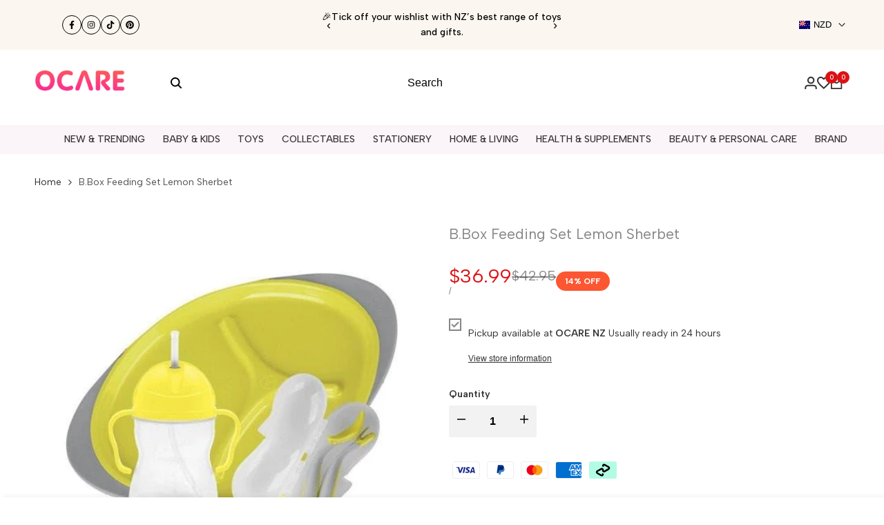

--- FILE ---
content_type: text/html; charset=utf-8
request_url: https://ocare.co.nz/products/b-box-feeding-set-lemon-sherbet
body_size: 126656
content:
<!doctype html><html class="no-js hdt-pr-img__effect-zoom hdt-badge__shape-round dir--ltr hdt-minimal-products hdt-hidden-products-wishlist hdt-hidden-products-compare" lang="en" dir="ltr">
  <head>
    <meta name="p:domain_verify" content="67d78e3916c96aad235982dbdea38b11"/>
	<!-- Added by AVADA SEO Suite -->
	

	<!-- /Added by AVADA SEO Suite -->
 
<meta name="google-site-verification" content="134nebv9NdcVNtd5tJPaXfHOyAgq1sXdoqpGR7zAge8" />
    <meta name="google-site-verification" content="ceUh7jVbvJoPpRUiPmlR_6mR-SYubW-RFY1ysHXscI0" />
    <meta charset="utf-8">
    <meta http-equiv="X-UA-Compatible" content="IE=edge">
    <meta name="viewport" content="width=device-width,initial-scale=1">
    <meta name="theme-color" content="">
    <link rel="canonical" href="https://ocare.co.nz/products/b-box-feeding-set-lemon-sherbet"><link rel="icon" type="image/png" href="//ocare.co.nz/cdn/shop/files/favicon_8d84bd4b-f635-4312-a2c4-e0c5964214b0.png?crop=center&height=32&v=1741226476&width=32">
      <link rel="apple-touch-icon" href="//ocare.co.nz/cdn/shop/files/favicon_8d84bd4b-f635-4312-a2c4-e0c5964214b0.png?crop=center&height=48&v=1741226476&width=48"><title>
      B.Box Feeding Set Lemon Sherbet
 &ndash; OCARE NZ</title><meta name="description" content="We’ve created a special gift box of our fan favourites for self-feeders. Great as a gift or for your little one to use and explore their new found independence. Also, makes for an awesome baby shower gift set. Includes: award winning sippy cup, toddler cutlery set and divided plate, all in a giftable box set.  And of c">
<link href="//ocare.co.nz/cdn/shop/t/38/assets/swiper.min.css?v=148400940096880107831763544064" rel="stylesheet" type="text/css" media="all" />
<script async crossorigin fetchpriority="high" src="/cdn/shopifycloud/importmap-polyfill/es-modules-shim.2.4.0.js"></script>
<script src="//ocare.co.nz/cdn/shop/t/38/assets/jquery.min.js?v=48107615566794924481763544363" ></script>
  <script src="//ocare.co.nz/cdn/shop/t/38/assets/swiper.min.js?v=70529263311863172881763544049" ></script><!-- /snippets/social-meta-tags.liquid -->

<meta property="og:site_name" content="OCARE NZ">
<meta property="og:url" content="https://ocare.co.nz/products/b-box-feeding-set-lemon-sherbet">
<meta property="og:title" content="B.Box Feeding Set Lemon Sherbet">
<meta property="og:type" content="product">
<meta property="og:description" content="We’ve created a special gift box of our fan favourites for self-feeders. Great as a gift or for your little one to use and explore their new found independence. Also, makes for an awesome baby shower gift set. Includes: award winning sippy cup, toddler cutlery set and divided plate, all in a giftable box set.  And of c"><meta property="og:image" content="http://ocare.co.nz/cdn/shop/products/5067_G.jpg?v=1744845109">
  <meta property="og:image:secure_url" content="https://ocare.co.nz/cdn/shop/products/5067_G.jpg?v=1744845109">
  <meta property="og:image:width" content="500">
  <meta property="og:image:height" content="500"><meta property="og:price:amount" content="36.99">
  <meta property="og:price:currency" content="NZD"><meta name="twitter:card" content="summary_large_image">
<meta name="twitter:title" content="B.Box Feeding Set Lemon Sherbet">
<meta name="twitter:description" content="We’ve created a special gift box of our fan favourites for self-feeders. Great as a gift or for your little one to use and explore their new found independence. Also, makes for an awesome baby shower gift set. Includes: award winning sippy cup, toddler cutlery set and divided plate, all in a giftable box set.  And of c"><link rel="preconnect" href="https://fonts.googleapis.com">
<link rel="preconnect" href="https://fonts.gstatic.com" crossorigin>
<link href="https://fonts.googleapis.com/css2?family=Albert+Sans:ital,wght@0,300;0,400;0,500;0,600;0,700;0,800;0,900;1,300;1,400;1,500;1,600;1,700;1,800;1,900&display=swap" rel="stylesheet">
<style data-shopify>:root {--aspect-ratiocus1:0.716;--scrollbar-w: 0px;/* Spacing */--spacing-0-2: 0.2rem; /* 2px */--spacing-0-4: 0.4rem; /* 4px */--spacing-0-6: 0.6rem; /* 6px */--spacing-0-8: 0.8rem; /* 8px */--spacing-1: 1rem; /* 10px */--spacing-1-2: 1.2rem; /* 12px */--spacing-1-4: 1.4rem; /* 14px */--spacing-1-6: 1.6rem; /* 16px */--spacing-1-8: 1.8rem; /* 18px */--spacing-2: 2rem; /* 20px */--spacing-2-2: 2.2rem; /* 22px */--spacing-2-4: 2.4rem; /* 24px */--spacing-2-6: 2.6rem; /* 26px */--spacing-2-8: 2.8rem; /* 28px */--spacing-3: 3rem; /* 30px */--spacing-3-2: 3.2rem; /* 32px */--spacing-3-4: 3.4rem; /* 34px */--spacing-3-6: 3.6rem; /* 36px */--spacing-3-8: 3.8rem; /* 38px */--spacing-4: 4rem; /* 40px */--spacing-4-2: 4.2rem; /* 42px */--spacing-4-4: 4.4rem; /* 44px */--spacing-4-8: 4.8rem; /* 48px */--spacing-5: 5rem; /* 50px */--spacing-5-6: 5.6rem; /* 56px */--spacing-6: 6rem; /* 60px */--spacing-6-4: 6.4rem; /* 64px */--spacing-7: 7rem; /* 70px */--spacing-7-2: 7.2rem; /* 72px */--spacing-8: 8rem; /* 80px */--spacing-9: 9rem; /* 90px */--spacing-10: 10rem; /* 100px *//* Colors */--color-base-background: 255 255 255;--color-base-text: 134 134 134;--color-accent: 219 18 21;--color-accent-secondary: 255 255 255;--color-focus: 213 58 61;--payment-terms-background-color: rgb(255 255 255);/* Product badge colors */--color-on-sale-badge-background: 252 87 50;--color-on-sale-badge-text: 255 255 255;--color-new-badge-background: 72 212 187;--color-new-badge-text: 255 255 255;--color-sold-out-badge-background: 242 242 242;--color-sold-out-badge-text: 0 0 0;--color-pre-order-badge-background: 85 166 83;--color-pre-order-badge-text: 255 255 255;--color-custom-badge-background: 131 183 53;--color-custom-badge-text: 255 255 255;/* Notices colors */--color-tooltip-background: 35 35 35;--color-tooltip-text: 255 255 255;--color-success-background: 232 240 233;--color-success-text: 66 132 69;--color-warning-background: 251 246 234;--color-warning-text: 224 178 82;--color-error-background: 253 224 228;--color-error-text: 235 0 27;--font-body-family: 'Albert Sans', sans-serif;--font-body-style: normal;--font-body-weight: 400;--font-body-weight-bold: 700;--font-heading-family: 'Albert Sans', sans-serif;--font-heading-style: normal;--font-heading-weight: 400;--font-body-line-height: 1.6;--font-body-spacing: 0.0em;--font-heading-scale: 1.0;--font-heading-line-height: 1.2;--font-heading-spacing: 0.0em;--button-line-height: 1.2;/* Font sizes */--text-xs: 1.0rem;--text-sm: 1.2rem;--text-base: 1.4rem;--text-lg: 1.6rem;--text-xl: 1.8rem;--text-2xl: 2.0rem;--text-4xl: 2.2rem;--text-6xl: 2.4rem;--text-8xl: 2.6rem;--text-10xl: 2.8rem;--text-12xl: 3.0rem;/* Font Weight */--font-light: 300;--font-normal: 400;--font-medium: 500;--font-semibold: 600;--font-bold: 700;--font-extrabold: 800;--font-black: 900;--spacing-x: 15px;--spacing-y: 15px;--container-max-width: 153rem;--container-max-width-padding-lg: 163rem;--container-max-width-padding-md: 159rem;--container-width-margin: 0rem;--spacing-sections-desktop: 0px;--spacing-sections-mobile: 0px;/* Border Radius */--rounded-2xs: 0.0rem;--rounded-xs: 0.0rem;--rounded-sm: 0.0rem;--rounded: 0.0rem;--rounded-lg: 0.0rem;--rounded-full: 9999px;--rounded-button: 0.3rem;--rounded-input: 0.3rem;--rounded-product-card: 0.0rem;--rounded-product-media: 0.0rem;--rounded-collection-card: 0.0rem;--rounded-blog-card: 0.0rem;--padding-block-input: var(--spacing-0-6);--padding-inline-input: var(--spacing-1);--height-input: var(--spacing-4-2);--cursor-zoom-in-icon: url(//ocare.co.nz/cdn/shop/t/38/assets/cursor-zoom-in.svg?v=88807523373575012131763533266);--cursor-close-icon: url(//ocare.co.nz/cdn/shop/t/38/assets/cursor-close.svg?v=47636334999695629861763533266);/* RTL support */--value-logical-flip: 1;--value-origin-start: left;--value-origin-end: right;}/* Color schemes */[color-scheme="scheme-1"] {--color-background: 255 255 255;--gradient-background: #ffffff;--color-background2: 242 242 242;--color-foreground: 52 49 50;--color-foreground2: 84 84 84;--color-button: 0 0 0;--color-button-text: 255 255 255;--color-button-border: 0 0 0;--color-secondary-button: 255 255 255;--color-secondary-button-bg: 255 255 255;--color-secondary-button-text: 0 0 0;--color-link: 0 0 0;--color-line-border: 235 235 235;--color-overlay: 0 0 0;--payment-terms-background-color: rgb(255 255 255);/* Product colors */--color-pr-price: 52 49 50;--color-pr-sale-price: 219 18 21;--color-pr-text: 52 49 50;--color-pr-rating: ;/* Input colors */--color-input-primary: 255 255 255;--color-input-secondary: 144 144 144;}[color-scheme="scheme-2"] {--color-background: 255 255 255;--gradient-background: #ffffff;--color-background2: 255 255 255;--color-foreground: 0 0 0;--color-foreground2: 84 84 84;--color-button: 255 255 255;--color-button-text: 0 0 0;--color-button-border: 235 235 235;--color-secondary-button: 255 255 255;--color-secondary-button-bg: 255 255 255;--color-secondary-button-text: 0 0 0;--color-link: 0 0 0;--color-line-border: 236 236 236;--color-overlay: 0 0 0;--payment-terms-background-color: rgb(255 255 255);/* Product colors */--color-pr-price: 0 0 0;--color-pr-sale-price: 219 18 21;--color-pr-text: 0 0 0;--color-pr-rating: ;/* Input colors */--color-input-primary: 255 255 255;--color-input-secondary: 0 0 0;}[color-scheme="scheme-3"] {--color-background: 255 255 255;--gradient-background: #ffffff;--color-background2: 255 255 255;--color-foreground: 0 0 0;--color-foreground2: 0 0 0;--color-button: 242 242 242;--color-button-text: 0 0 0;--color-button-border: 242 242 242;--color-secondary-button: 255 255 255;--color-secondary-button-bg: 255 255 255;--color-secondary-button-text: 0 0 0;--color-link: 0 0 0;--color-line-border: 238 238 238;--color-overlay: 0 0 0;--payment-terms-background-color: rgb(255 255 255);/* Product colors */--color-pr-price: 0 0 0;--color-pr-sale-price: 219 18 21;--color-pr-text: 0 0 0;--color-pr-rating: ;/* Input colors */--color-input-primary: 255 255 255;--color-input-secondary: 0 0 0;}[color-scheme="scheme-4"] {--color-background: 247 247 247;--gradient-background: #f7f7f7;--color-background2: 255 255 255;--color-foreground: 52 49 50;--color-foreground2: 52 49 50;--color-button: 255 255 255;--color-button-text: 52 49 50;--color-button-border: 0 0 0;--color-secondary-button: 247 247 247;--color-secondary-button-bg: 255 255 255;--color-secondary-button-text: 0 0 0;--color-link: 0 0 0;--color-line-border: 235 235 235;--color-overlay: 0 0 0;--payment-terms-background-color: rgb(247 247 247);/* Product colors */--color-pr-price: 0 0 0;--color-pr-sale-price: 219 18 21;--color-pr-text: 0 0 0;--color-pr-rating: ;/* Input colors */--color-input-primary: 255 255 255;--color-input-secondary: 144 144 144;}[color-scheme="scheme-5"] {--color-background: 251 247 240;--gradient-background: #fbf7f0;--color-background2: 251 247 240;--color-foreground: 0 0 0;--color-foreground2: 84 84 84;--color-button: ;--color-button-text: ;--color-button-border: ;--color-secondary-button: 251 247 240;--color-secondary-button-bg: 255 255 255;--color-secondary-button-text: ;--color-link: ;--color-line-border: 0 0 0;--color-overlay: 0 0 0;--payment-terms-background-color: rgb(251 247 240);/* Product colors */--color-pr-price: 0 0 0;--color-pr-sale-price: 219 18 21;--color-pr-text: 0 0 0;--color-pr-rating: ;/* Input colors */--color-input-primary: 255 255 255;--color-input-secondary: 104 104 104;}[color-scheme="scheme-67a7ca9f-3333-4245-b79f-2e9849d7e615"] {--color-background: 0 0 0;--gradient-background: #000000;--color-background2: 68 68 68;--color-foreground: 255 255 255;--color-foreground2: 231 231 231;--color-button: 255 255 255;--color-button-text: 0 0 0;--color-button-border: 255 255 255;--color-secondary-button: 0 0 0;--color-secondary-button-bg: 0 0 0;--color-secondary-button-text: 255 255 255;--color-link: 255 255 255;--color-line-border: 68 68 68;--color-overlay: 0 0 0;--payment-terms-background-color: rgb(0 0 0);/* Product colors */--color-pr-price: 255 255 255;--color-pr-sale-price: 219 18 21;--color-pr-text: 255 255 255;--color-pr-rating: ;/* Input colors */--color-input-primary: 255 255 255;--color-input-secondary: 144 144 144;}[color-scheme="scheme-11"] {--color-background: 255 255 255;--gradient-background: #ffffff;--color-background2: 242 242 242;--color-foreground: 0 0 0;--color-foreground2: 84 84 84;--color-button: 255 255 255;--color-button-text: 0 0 0;--color-button-border: 239 239 239;--color-secondary-button: 255 255 255;--color-secondary-button-bg: 255 255 255;--color-secondary-button-text: 219 18 21;--color-link: 219 18 21;--color-line-border: 238 238 238;--color-overlay: 0 0 0;--payment-terms-background-color: rgb(255 255 255);/* Product colors */--color-pr-price: 0 0 0;--color-pr-sale-price: 219 18 21;--color-pr-text: 0 0 0;--color-pr-rating: ;/* Input colors */--color-input-primary: 255 255 255;--color-input-secondary: 0 0 0;}[color-scheme="scheme-22"] {--color-background: 255 255 255;--gradient-background: #ffffff;--color-background2: 252 251 249;--color-foreground: 0 0 0;--color-foreground2: 84 84 84;--color-button: 255 255 255;--color-button-text: 0 0 0;--color-button-border: 235 235 235;--color-secondary-button: 255 255 255;--color-secondary-button-bg: 255 255 255;--color-secondary-button-text: 0 0 0;--color-link: 0 0 0;--color-line-border: 238 238 238;--color-overlay: 255 255 255;--payment-terms-background-color: rgb(255 255 255);/* Product colors */--color-pr-price: 0 0 0;--color-pr-sale-price: 219 18 21;--color-pr-text: 0 0 0;--color-pr-rating: ;/* Input colors */--color-input-primary: 144 144 144;--color-input-secondary: 255 255 255;}[color-scheme="scheme-33"] {--color-background: 255 255 255;--gradient-background: #ffffff;--color-background2: 255 255 255;--color-foreground: 0 0 0;--color-foreground2: 84 84 84;--color-button: 0 0 0;--color-button-text: 255 255 255;--color-button-border: 0 0 0;--color-secondary-button: 255 255 255;--color-secondary-button-bg: 255 255 255;--color-secondary-button-text: 0 0 0;--color-link: 0 0 0;--color-line-border: 238 238 238;--color-overlay: 0 0 0;--payment-terms-background-color: rgb(255 255 255);/* Product colors */--color-pr-price: 0 0 0;--color-pr-sale-price: 219 18 21;--color-pr-text: 0 0 0;--color-pr-rating: ;/* Input colors */--color-input-primary: 255 255 255;--color-input-secondary: 104 104 104;}[color-scheme="scheme-5d78f78a-adcf-4bc4-b441-3e01f4c60460"] {--color-background: 255 255 255;--gradient-background: #ffffff;--color-background2: 255 255 255;--color-foreground: 0 0 0;--color-foreground2: 0 0 0;--color-button: 255 255 255;--color-button-text: 0 0 0;--color-button-border: 255 255 255;--color-secondary-button: 255 255 255;--color-secondary-button-bg: 255 255 255;--color-secondary-button-text: 0 0 0;--color-link: 0 0 0;--color-line-border: 235 235 235;--color-overlay: 0 0 0;--payment-terms-background-color: rgb(255 255 255);/* Product colors */--color-pr-price: 0 0 0;--color-pr-sale-price: 219 18 21;--color-pr-text: 0 0 0;--color-pr-rating: ;/* Input colors */--color-input-primary: 255 255 255;--color-input-secondary: 235 235 235;}[color-scheme="scheme-17d14e82-f9f8-4bf2-bc2d-a48ad7e6fcfa"] {--color-background: 255 255 255;--gradient-background: #ffffff;--color-background2: 255 255 255;--color-foreground: 255 255 255;--color-foreground2: 0 0 0;--color-button: 242 242 242;--color-button-text: 0 0 0;--color-button-border: 242 242 242;--color-secondary-button: 255 255 255;--color-secondary-button-bg: 255 255 255;--color-secondary-button-text: 0 0 0;--color-link: 0 0 0;--color-line-border: 235 235 235;--color-overlay: 0 0 0;--payment-terms-background-color: rgb(255 255 255);/* Product colors */--color-pr-price: 0 0 0;--color-pr-sale-price: 219 18 21;--color-pr-text: 0 0 0;--color-pr-rating: ;/* Input colors */--color-input-primary: 255 255 255;--color-input-secondary: 235 235 235;}[color-scheme="scheme-bf5e1683-bb32-443c-bd6f-30e7a2996958"] {--color-background: 213 58 61;--gradient-background: #d53a3d;--color-background2: 242 242 242;--color-foreground: 255 255 255;--color-foreground2: 84 84 84;--color-button: 255 255 255;--color-button-text: 255 255 255;--color-button-border: 0 0 0;--color-secondary-button: 213 58 61;--color-secondary-button-bg: 255 255 255;--color-secondary-button-text: 0 0 0;--color-link: 0 0 0;--color-line-border: 235 235 235;--color-overlay: 0 0 0;--payment-terms-background-color: rgb(213 58 61);/* Product colors */--color-pr-price: 0 0 0;--color-pr-sale-price: 219 18 21;--color-pr-text: 0 0 0;--color-pr-rating: ;/* Input colors */--color-input-primary: 255 255 255;--color-input-secondary: 144 144 144;}@media screen and (min-width: 768px) {:root {/* Font sizes */--text-xs: 1.0rem;--text-sm: 1.2rem;--text-base: 1.4rem;--text-lg: 1.6rem;--text-xl: 1.8rem;--text-2xl: 2.0rem;--text-4xl: 2.2rem;--text-6xl: 2.4rem;--text-8xl: 2.6rem;--text-10xl: 2.8rem;--text-12xl: 3.0rem;--spacing-x: 30px;--spacing-y: 30px;}}</style>

<link href="//ocare.co.nz/cdn/shop/t/38/assets/base.css?v=74962321933818271091763533266" rel="stylesheet" type="text/css" media="all" />
<link href="//ocare.co.nz/cdn/shop/t/38/assets/style.css?v=115459013724073294671766371343" rel="stylesheet" type="text/css" media="all" />
<link href="//ocare.co.nz/cdn/shop/t/38/assets/theme.css?v=126465566150282032251763533266" rel="stylesheet" type="text/css" media="all" /><script>if (!HTMLScriptElement.supports?.("importmap")) { const importMap = document.createElement('script'); importMap.async = true; importMap.src = "//ocare.co.nz/cdn/shop/t/38/assets/importmap.min.js?v=111504132928535020251763533266"; document.head.appendChild(importMap); }</script>
<script type="importmap">
  {
    "imports": {
      "vendor": "//ocare.co.nz/cdn/shop/t/38/assets/vendor.min.js?v=94278592681068290511763533266",
      "global": "//ocare.co.nz/cdn/shop/t/38/assets/global.min.js?v=154251883824774339441763533266",
      "photoswipe": "//ocare.co.nz/cdn/shop/t/38/assets/es-photoswipe.min.js?v=56831319481966336101763533266",
      "dayjs": "//ocare.co.nz/cdn/shop/t/38/assets/day.min.js?v=105690777647603308301763533266"
    }
  }
</script>
<script type="module" src="//ocare.co.nz/cdn/shop/t/38/assets/vendor.min.js?v=94278592681068290511763533266"></script>
<script type="module" src="//ocare.co.nz/cdn/shop/t/38/assets/global.min.js?v=154251883824774339441763533266"></script><script>window.performance && window.performance.mark && window.performance.mark('shopify.content_for_header.start');</script><meta name="google-site-verification" content="8uJuiZeiCAl1nSX3scVwjVWge2Ng4VZRWcmMnjuFXko">
<meta name="google-site-verification" content="134nebv9NdcVNtd5tJPaXfHOyAgq1sXdoqpGR7zAge8">
<meta name="facebook-domain-verification" content="mgtq49aerbf7v1mahvjgwrcno9vb6d">
<meta name="facebook-domain-verification" content="vbyr4mz0veceaxbfbtb54suer7v28n">
<meta id="shopify-digital-wallet" name="shopify-digital-wallet" content="/59196997781/digital_wallets/dialog">
<meta name="shopify-checkout-api-token" content="6b20b02052601a4e4dcfaa93e87c28fd">
<meta id="in-context-paypal-metadata" data-shop-id="59196997781" data-venmo-supported="false" data-environment="production" data-locale="en_US" data-paypal-v4="true" data-currency="NZD">
<link rel="alternate" type="application/json+oembed" href="https://ocare.co.nz/products/b-box-feeding-set-lemon-sherbet.oembed">
<script async="async" src="/checkouts/internal/preloads.js?locale=en-NZ"></script>
<link rel="preconnect" href="https://shop.app" crossorigin="anonymous">
<script async="async" src="https://shop.app/checkouts/internal/preloads.js?locale=en-NZ&shop_id=59196997781" crossorigin="anonymous"></script>
<script id="apple-pay-shop-capabilities" type="application/json">{"shopId":59196997781,"countryCode":"NZ","currencyCode":"NZD","merchantCapabilities":["supports3DS"],"merchantId":"gid:\/\/shopify\/Shop\/59196997781","merchantName":"OCARE NZ","requiredBillingContactFields":["postalAddress","email"],"requiredShippingContactFields":["postalAddress","email"],"shippingType":"shipping","supportedNetworks":["visa","masterCard","amex","jcb"],"total":{"type":"pending","label":"OCARE NZ","amount":"1.00"},"shopifyPaymentsEnabled":true,"supportsSubscriptions":true}</script>
<script id="shopify-features" type="application/json">{"accessToken":"6b20b02052601a4e4dcfaa93e87c28fd","betas":["rich-media-storefront-analytics"],"domain":"ocare.co.nz","predictiveSearch":true,"shopId":59196997781,"locale":"en"}</script>
<script>var Shopify = Shopify || {};
Shopify.shop = "nzocare.myshopify.com";
Shopify.locale = "en";
Shopify.currency = {"active":"NZD","rate":"1.0"};
Shopify.country = "NZ";
Shopify.theme = {"name":"OCARE-official 11.19","id":152851153045,"schema_name":"Ecomus","schema_version":"1.9.1","theme_store_id":null,"role":"main"};
Shopify.theme.handle = "null";
Shopify.theme.style = {"id":null,"handle":null};
Shopify.cdnHost = "ocare.co.nz/cdn";
Shopify.routes = Shopify.routes || {};
Shopify.routes.root = "/";</script>
<script type="module">!function(o){(o.Shopify=o.Shopify||{}).modules=!0}(window);</script>
<script>!function(o){function n(){var o=[];function n(){o.push(Array.prototype.slice.apply(arguments))}return n.q=o,n}var t=o.Shopify=o.Shopify||{};t.loadFeatures=n(),t.autoloadFeatures=n()}(window);</script>
<script>
  window.ShopifyPay = window.ShopifyPay || {};
  window.ShopifyPay.apiHost = "shop.app\/pay";
  window.ShopifyPay.redirectState = null;
</script>
<script id="shop-js-analytics" type="application/json">{"pageType":"product"}</script>
<script defer="defer" async type="module" src="//ocare.co.nz/cdn/shopifycloud/shop-js/modules/v2/client.init-shop-cart-sync_BT-GjEfc.en.esm.js"></script>
<script defer="defer" async type="module" src="//ocare.co.nz/cdn/shopifycloud/shop-js/modules/v2/chunk.common_D58fp_Oc.esm.js"></script>
<script defer="defer" async type="module" src="//ocare.co.nz/cdn/shopifycloud/shop-js/modules/v2/chunk.modal_xMitdFEc.esm.js"></script>
<script type="module">
  await import("//ocare.co.nz/cdn/shopifycloud/shop-js/modules/v2/client.init-shop-cart-sync_BT-GjEfc.en.esm.js");
await import("//ocare.co.nz/cdn/shopifycloud/shop-js/modules/v2/chunk.common_D58fp_Oc.esm.js");
await import("//ocare.co.nz/cdn/shopifycloud/shop-js/modules/v2/chunk.modal_xMitdFEc.esm.js");

  window.Shopify.SignInWithShop?.initShopCartSync?.({"fedCMEnabled":true,"windoidEnabled":true});

</script>
<script>
  window.Shopify = window.Shopify || {};
  if (!window.Shopify.featureAssets) window.Shopify.featureAssets = {};
  window.Shopify.featureAssets['shop-js'] = {"shop-cart-sync":["modules/v2/client.shop-cart-sync_DZOKe7Ll.en.esm.js","modules/v2/chunk.common_D58fp_Oc.esm.js","modules/v2/chunk.modal_xMitdFEc.esm.js"],"init-fed-cm":["modules/v2/client.init-fed-cm_B6oLuCjv.en.esm.js","modules/v2/chunk.common_D58fp_Oc.esm.js","modules/v2/chunk.modal_xMitdFEc.esm.js"],"shop-cash-offers":["modules/v2/client.shop-cash-offers_D2sdYoxE.en.esm.js","modules/v2/chunk.common_D58fp_Oc.esm.js","modules/v2/chunk.modal_xMitdFEc.esm.js"],"shop-login-button":["modules/v2/client.shop-login-button_QeVjl5Y3.en.esm.js","modules/v2/chunk.common_D58fp_Oc.esm.js","modules/v2/chunk.modal_xMitdFEc.esm.js"],"pay-button":["modules/v2/client.pay-button_DXTOsIq6.en.esm.js","modules/v2/chunk.common_D58fp_Oc.esm.js","modules/v2/chunk.modal_xMitdFEc.esm.js"],"shop-button":["modules/v2/client.shop-button_DQZHx9pm.en.esm.js","modules/v2/chunk.common_D58fp_Oc.esm.js","modules/v2/chunk.modal_xMitdFEc.esm.js"],"avatar":["modules/v2/client.avatar_BTnouDA3.en.esm.js"],"init-windoid":["modules/v2/client.init-windoid_CR1B-cfM.en.esm.js","modules/v2/chunk.common_D58fp_Oc.esm.js","modules/v2/chunk.modal_xMitdFEc.esm.js"],"init-shop-for-new-customer-accounts":["modules/v2/client.init-shop-for-new-customer-accounts_C_vY_xzh.en.esm.js","modules/v2/client.shop-login-button_QeVjl5Y3.en.esm.js","modules/v2/chunk.common_D58fp_Oc.esm.js","modules/v2/chunk.modal_xMitdFEc.esm.js"],"init-shop-email-lookup-coordinator":["modules/v2/client.init-shop-email-lookup-coordinator_BI7n9ZSv.en.esm.js","modules/v2/chunk.common_D58fp_Oc.esm.js","modules/v2/chunk.modal_xMitdFEc.esm.js"],"init-shop-cart-sync":["modules/v2/client.init-shop-cart-sync_BT-GjEfc.en.esm.js","modules/v2/chunk.common_D58fp_Oc.esm.js","modules/v2/chunk.modal_xMitdFEc.esm.js"],"shop-toast-manager":["modules/v2/client.shop-toast-manager_DiYdP3xc.en.esm.js","modules/v2/chunk.common_D58fp_Oc.esm.js","modules/v2/chunk.modal_xMitdFEc.esm.js"],"init-customer-accounts":["modules/v2/client.init-customer-accounts_D9ZNqS-Q.en.esm.js","modules/v2/client.shop-login-button_QeVjl5Y3.en.esm.js","modules/v2/chunk.common_D58fp_Oc.esm.js","modules/v2/chunk.modal_xMitdFEc.esm.js"],"init-customer-accounts-sign-up":["modules/v2/client.init-customer-accounts-sign-up_iGw4briv.en.esm.js","modules/v2/client.shop-login-button_QeVjl5Y3.en.esm.js","modules/v2/chunk.common_D58fp_Oc.esm.js","modules/v2/chunk.modal_xMitdFEc.esm.js"],"shop-follow-button":["modules/v2/client.shop-follow-button_CqMgW2wH.en.esm.js","modules/v2/chunk.common_D58fp_Oc.esm.js","modules/v2/chunk.modal_xMitdFEc.esm.js"],"checkout-modal":["modules/v2/client.checkout-modal_xHeaAweL.en.esm.js","modules/v2/chunk.common_D58fp_Oc.esm.js","modules/v2/chunk.modal_xMitdFEc.esm.js"],"shop-login":["modules/v2/client.shop-login_D91U-Q7h.en.esm.js","modules/v2/chunk.common_D58fp_Oc.esm.js","modules/v2/chunk.modal_xMitdFEc.esm.js"],"lead-capture":["modules/v2/client.lead-capture_BJmE1dJe.en.esm.js","modules/v2/chunk.common_D58fp_Oc.esm.js","modules/v2/chunk.modal_xMitdFEc.esm.js"],"payment-terms":["modules/v2/client.payment-terms_Ci9AEqFq.en.esm.js","modules/v2/chunk.common_D58fp_Oc.esm.js","modules/v2/chunk.modal_xMitdFEc.esm.js"]};
</script>
<script>(function() {
  var isLoaded = false;
  function asyncLoad() {
    if (isLoaded) return;
    isLoaded = true;
    var urls = ["https:\/\/static-us.afterpay.com\/shopify\/afterpay-attract\/afterpay-attract-widget.js?shop=nzocare.myshopify.com","\/\/cdn.shopify.com\/proxy\/4b67ea2bc01761eb1103200712c614f15cefb33cf3b56a82e7eefac2f11265d6\/shopify-script-tags.s3.eu-west-1.amazonaws.com\/smartseo\/instantpage.js?shop=nzocare.myshopify.com\u0026sp-cache-control=cHVibGljLCBtYXgtYWdlPTkwMA","https:\/\/omnisnippet1.com\/platforms\/shopify.js?source=scriptTag\u0026v=2025-07-21T11\u0026shop=nzocare.myshopify.com"];
    for (var i = 0; i < urls.length; i++) {
      var s = document.createElement('script');
      s.type = 'text/javascript';
      s.async = true;
      s.src = urls[i];
      var x = document.getElementsByTagName('script')[0];
      x.parentNode.insertBefore(s, x);
    }
  };
  if(window.attachEvent) {
    window.attachEvent('onload', asyncLoad);
  } else {
    window.addEventListener('load', asyncLoad, false);
  }
})();</script>
<script id="__st">var __st={"a":59196997781,"offset":46800,"reqid":"eb3e1497-b1b1-4385-b58d-acfb5a4e352c-1769360456","pageurl":"ocare.co.nz\/products\/b-box-feeding-set-lemon-sherbet","u":"f0ad4d9b16d9","p":"product","rtyp":"product","rid":7077894783125};</script>
<script>window.ShopifyPaypalV4VisibilityTracking = true;</script>
<script id="captcha-bootstrap">!function(){'use strict';const t='contact',e='account',n='new_comment',o=[[t,t],['blogs',n],['comments',n],[t,'customer']],c=[[e,'customer_login'],[e,'guest_login'],[e,'recover_customer_password'],[e,'create_customer']],r=t=>t.map((([t,e])=>`form[action*='/${t}']:not([data-nocaptcha='true']) input[name='form_type'][value='${e}']`)).join(','),a=t=>()=>t?[...document.querySelectorAll(t)].map((t=>t.form)):[];function s(){const t=[...o],e=r(t);return a(e)}const i='password',u='form_key',d=['recaptcha-v3-token','g-recaptcha-response','h-captcha-response',i],f=()=>{try{return window.sessionStorage}catch{return}},m='__shopify_v',_=t=>t.elements[u];function p(t,e,n=!1){try{const o=window.sessionStorage,c=JSON.parse(o.getItem(e)),{data:r}=function(t){const{data:e,action:n}=t;return t[m]||n?{data:e,action:n}:{data:t,action:n}}(c);for(const[e,n]of Object.entries(r))t.elements[e]&&(t.elements[e].value=n);n&&o.removeItem(e)}catch(o){console.error('form repopulation failed',{error:o})}}const l='form_type',E='cptcha';function T(t){t.dataset[E]=!0}const w=window,h=w.document,L='Shopify',v='ce_forms',y='captcha';let A=!1;((t,e)=>{const n=(g='f06e6c50-85a8-45c8-87d0-21a2b65856fe',I='https://cdn.shopify.com/shopifycloud/storefront-forms-hcaptcha/ce_storefront_forms_captcha_hcaptcha.v1.5.2.iife.js',D={infoText:'Protected by hCaptcha',privacyText:'Privacy',termsText:'Terms'},(t,e,n)=>{const o=w[L][v],c=o.bindForm;if(c)return c(t,g,e,D).then(n);var r;o.q.push([[t,g,e,D],n]),r=I,A||(h.body.append(Object.assign(h.createElement('script'),{id:'captcha-provider',async:!0,src:r})),A=!0)});var g,I,D;w[L]=w[L]||{},w[L][v]=w[L][v]||{},w[L][v].q=[],w[L][y]=w[L][y]||{},w[L][y].protect=function(t,e){n(t,void 0,e),T(t)},Object.freeze(w[L][y]),function(t,e,n,w,h,L){const[v,y,A,g]=function(t,e,n){const i=e?o:[],u=t?c:[],d=[...i,...u],f=r(d),m=r(i),_=r(d.filter((([t,e])=>n.includes(e))));return[a(f),a(m),a(_),s()]}(w,h,L),I=t=>{const e=t.target;return e instanceof HTMLFormElement?e:e&&e.form},D=t=>v().includes(t);t.addEventListener('submit',(t=>{const e=I(t);if(!e)return;const n=D(e)&&!e.dataset.hcaptchaBound&&!e.dataset.recaptchaBound,o=_(e),c=g().includes(e)&&(!o||!o.value);(n||c)&&t.preventDefault(),c&&!n&&(function(t){try{if(!f())return;!function(t){const e=f();if(!e)return;const n=_(t);if(!n)return;const o=n.value;o&&e.removeItem(o)}(t);const e=Array.from(Array(32),(()=>Math.random().toString(36)[2])).join('');!function(t,e){_(t)||t.append(Object.assign(document.createElement('input'),{type:'hidden',name:u})),t.elements[u].value=e}(t,e),function(t,e){const n=f();if(!n)return;const o=[...t.querySelectorAll(`input[type='${i}']`)].map((({name:t})=>t)),c=[...d,...o],r={};for(const[a,s]of new FormData(t).entries())c.includes(a)||(r[a]=s);n.setItem(e,JSON.stringify({[m]:1,action:t.action,data:r}))}(t,e)}catch(e){console.error('failed to persist form',e)}}(e),e.submit())}));const S=(t,e)=>{t&&!t.dataset[E]&&(n(t,e.some((e=>e===t))),T(t))};for(const o of['focusin','change'])t.addEventListener(o,(t=>{const e=I(t);D(e)&&S(e,y())}));const B=e.get('form_key'),M=e.get(l),P=B&&M;t.addEventListener('DOMContentLoaded',(()=>{const t=y();if(P)for(const e of t)e.elements[l].value===M&&p(e,B);[...new Set([...A(),...v().filter((t=>'true'===t.dataset.shopifyCaptcha))])].forEach((e=>S(e,t)))}))}(h,new URLSearchParams(w.location.search),n,t,e,['guest_login'])})(!0,!0)}();</script>
<script integrity="sha256-4kQ18oKyAcykRKYeNunJcIwy7WH5gtpwJnB7kiuLZ1E=" data-source-attribution="shopify.loadfeatures" defer="defer" src="//ocare.co.nz/cdn/shopifycloud/storefront/assets/storefront/load_feature-a0a9edcb.js" crossorigin="anonymous"></script>
<script crossorigin="anonymous" defer="defer" src="//ocare.co.nz/cdn/shopifycloud/storefront/assets/shopify_pay/storefront-65b4c6d7.js?v=20250812"></script>
<script data-source-attribution="shopify.dynamic_checkout.dynamic.init">var Shopify=Shopify||{};Shopify.PaymentButton=Shopify.PaymentButton||{isStorefrontPortableWallets:!0,init:function(){window.Shopify.PaymentButton.init=function(){};var t=document.createElement("script");t.src="https://ocare.co.nz/cdn/shopifycloud/portable-wallets/latest/portable-wallets.en.js",t.type="module",document.head.appendChild(t)}};
</script>
<script data-source-attribution="shopify.dynamic_checkout.buyer_consent">
  function portableWalletsHideBuyerConsent(e){var t=document.getElementById("shopify-buyer-consent"),n=document.getElementById("shopify-subscription-policy-button");t&&n&&(t.classList.add("hidden"),t.setAttribute("aria-hidden","true"),n.removeEventListener("click",e))}function portableWalletsShowBuyerConsent(e){var t=document.getElementById("shopify-buyer-consent"),n=document.getElementById("shopify-subscription-policy-button");t&&n&&(t.classList.remove("hidden"),t.removeAttribute("aria-hidden"),n.addEventListener("click",e))}window.Shopify?.PaymentButton&&(window.Shopify.PaymentButton.hideBuyerConsent=portableWalletsHideBuyerConsent,window.Shopify.PaymentButton.showBuyerConsent=portableWalletsShowBuyerConsent);
</script>
<script data-source-attribution="shopify.dynamic_checkout.cart.bootstrap">document.addEventListener("DOMContentLoaded",(function(){function t(){return document.querySelector("shopify-accelerated-checkout-cart, shopify-accelerated-checkout")}if(t())Shopify.PaymentButton.init();else{new MutationObserver((function(e,n){t()&&(Shopify.PaymentButton.init(),n.disconnect())})).observe(document.body,{childList:!0,subtree:!0})}}));
</script>
<link id="shopify-accelerated-checkout-styles" rel="stylesheet" media="screen" href="https://ocare.co.nz/cdn/shopifycloud/portable-wallets/latest/accelerated-checkout-backwards-compat.css" crossorigin="anonymous">
<style id="shopify-accelerated-checkout-cart">
        #shopify-buyer-consent {
  margin-top: 1em;
  display: inline-block;
  width: 100%;
}

#shopify-buyer-consent.hidden {
  display: none;
}

#shopify-subscription-policy-button {
  background: none;
  border: none;
  padding: 0;
  text-decoration: underline;
  font-size: inherit;
  cursor: pointer;
}

#shopify-subscription-policy-button::before {
  box-shadow: none;
}

      </style>

<script>window.performance && window.performance.mark && window.performance.mark('shopify.content_for_header.end');</script>
<!-- Google Tag Manager -->
<script>(function(w,d,s,l,i){w[l]=w[l]||[];w[l].push({'gtm.start':
new Date().getTime(),event:'gtm.js'});var f=d.getElementsByTagName(s)[0],
j=d.createElement(s),dl=l!='dataLayer'?'&l='+l:'';j.async=true;j.src=
'https://www.googletagmanager.com/gtm.js?id='+i+dl;f.parentNode.insertBefore(j,f);
})(window,document,'script','dataLayer','GTM-M925BLL');</script>
<script>document.addEventListener('DOMContentLoaded', function () {
  document.documentElement.classList.add('js-loaded');
});</script>
<!-- End Google Tag Manager -->  
<meta name="p:domain_verify" content="a0a2a2d2f48bf821fa7455de3dd8cdd9"/>
  <!-- BEGIN app block: shopify://apps/ecomrise-upsell-bundle/blocks/inactive-tab-message-app-embed/acb8bab5-decc-4989-8fb5-41075963cdef --><script type="application/json" id="ecomrise-inactive-tab-message">
  { "message": ["🔥 Don't Leave Us..."],"delay": 1000 }
</script>
<!-- END app block --><!-- BEGIN app block: shopify://apps/smart-filter-search/blocks/app-embed/5cc1944c-3014-4a2a-af40-7d65abc0ef73 --><link href="https://cdn.shopify.com/extensions/019bedf3-dbd2-7a1b-80f7-d2cbc9c6a0cf/smart-product-filters-646/assets/globo.filter.min.js" as="script" rel="preload">
<link rel="preconnect" href="https://filter-x3.globo.io" crossorigin>
<link rel="dns-prefetch" href="https://filter-x3.globo.io"><meta id="search_terms_value" content="" />
<!-- BEGIN app snippet: global.variables --><script>
  window.shopCurrency = "NZD";
  window.shopCountry = "NZ";
  window.shopLanguageCode = "en";

  window.currentCurrency = "NZD";
  window.currentCountry = "NZ";
  window.currentLanguageCode = "en";

  window.shopCustomer = false

  window.useCustomTreeTemplate = true;
  window.useCustomProductTemplate = true;

  window.GloboFilterRequestOrigin = "https://ocare.co.nz";
  window.GloboFilterShopifyDomain = "nzocare.myshopify.com";
  window.GloboFilterSFAT = "";
  window.GloboFilterSFApiVersion = "2025-07";
  window.GloboFilterProxyPath = "/apps/globofilters";
  window.GloboFilterRootUrl = "";
  window.GloboFilterTranslation = {"search":{"suggestions":"Suggestions","collections":"Collections","articles":"Blog Posts","pages":"Pages","product":"Product","products":"Products","view_all":"Search for","view_all_products":"View all products","not_found":"Sorry, nothing found for","product_not_found":"No products were found","no_result_keywords_suggestions_title":"Popular searches","no_result_products_suggestions_title":"However, You may like","zero_character_keywords_suggestions_title":"Suggestions","zero_character_popular_searches_title":"Popular searches","zero_character_products_suggestions_title":"Trending products"},"form":{"heading":"Search products","select":"-- Select --","search":"Search","submit":"Search","clear":"Clear"},"filter":{"filter_by":"Filter By","clear_all":"Clear All","view":"View","clear":"Clear","in_stock":"In Stock","out_of_stock":"Out of Stock","ready_to_ship":"Ready to ship","search":"Search options","choose_values":"Choose values","show_more":"Show more","show_less":"Show less"},"sort":{"sort_by":"Sort By","manually":"Featured","availability_in_stock_first":"Availability","relevance":"Relevance","best_selling":"Best Selling","alphabetically_a_z":"Alphabetically, A-Z","alphabetically_z_a":"Alphabetically, Z-A","price_low_to_high":"Price, low to high","price_high_to_low":"Price, high to low","date_new_to_old":"Date, new to old","date_old_to_new":"Date, old to new","inventory_low_to_high":"Inventory, low to high","inventory_high_to_low":"Inventory, high to low","sale_off":"% Sale off"},"product":{"add_to_cart":"Add to cart","unavailable":"Unavailable","sold_out":"Sold out","sale":"Sale","load_more":"Load more","limit":"Show","search":"Search products","no_results":"Sorry, there are no products in this collection"}};
  window.isMultiCurrency =true;
  window.globoEmbedFilterAssetsUrl = 'https://cdn.shopify.com/extensions/019bedf3-dbd2-7a1b-80f7-d2cbc9c6a0cf/smart-product-filters-646/assets/';
  window.assetsUrl = window.globoEmbedFilterAssetsUrl;
  window.GloboMoneyFormat = "${{amount}}";
</script><!-- END app snippet -->
<script type="text/javascript" hs-ignore data-ccm-injected>document.getElementsByTagName('html')[0].classList.add('spf-filter-loading','spf-has-filter', 'gf-offcanvas','gf-theme-version-1','spf-filter-tree-theme','spf-layout-theme');
window.enabledEmbedFilter = true;
window.currentThemeId = 152851153045;
window.sortByRelevance = false;
window.moneyFormat = "${{amount}}";
window.GloboMoneyWithCurrencyFormat = "${{amount}} NZD";
window.filesUrl = '//ocare.co.nz/cdn/shop/files/';
var GloboEmbedFilterConfig = {
api: {filterUrl: "https://filter-x3.globo.io/filter",searchUrl: "https://filter-x3.globo.io/search", url: "https://filter-x3.globo.io"},
shop: {
  name: "OCARE NZ",
  url: "https://ocare.co.nz",
  domain: "nzocare.myshopify.com",
  locale: "en",
  cur_locale: "en",
  predictive_search_url: "/search/suggest",
  country_code: "NZ",
  root_url: "",
  cart_url: "/cart",
  search_url: "/search",
  cart_add_url: "/cart/add",
  search_terms_value: "",
  product_image: {width: 360, height: 504},
  no_image_url: "https://cdn.shopify.com/s/images/themes/product-1.png",
  swatches: {"colour":{"#02  morning sun":{"mode":3,"image":"https://d30v4a5hswbp49.cloudfront.net/storage/swatch/n_13324/02-morning-sun_1741645958.png"},"chill out":{"mode":3,"image":"https://d30v4a5hswbp49.cloudfront.net/storage/swatch/n_13324/chill-out_1741645958.png"}}},
  swatchConfig: {"enable":true,"color":["colour","color"],"label":["size"]},
  enableRecommendation: true,
  themeStoreId: null,
  hideOneValue: false,
  newUrlStruct: true,
  newUrlForSEO: false,themeTranslation:{"products":{"product":{"choose_options":"Choose options","add_to_cart":"Add to cart","view_product":"View product","quick_view":"Quick view"}},"general":{"wishlist":{"add_to_wishlist":"Add to Wishlist"},"compare":{"add_to_compare":"Add to Compare"}}},redirects: [],
  images: {},
  settings: {"purchase_code":"ab344c77-9d53-421b-b17d-1f439aa77c24","color_schemes":[{"error":"json not allowed for this object"},{"error":"json not allowed for this object"},{"error":"json not allowed for this object"},{"error":"json not allowed for this object"},{"error":"json not allowed for this object"},{"error":"json not allowed for this object"},{"error":"json not allowed for this object"},{"error":"json not allowed for this object"},{"error":"json not allowed for this object"},{"error":"json not allowed for this object"},{"error":"json not allowed for this object"},{"error":"json not allowed for this object"}],"color_scheme_dialog":{"error":"json not allowed for this object"},"color_background":"#FFFFFF","color_text":"#868686","color_accent":"#db1215","color_focus":"#d53a3d","badge_sale":"#FC5732","badge_new":"#48d4bb","badge_soldout":"#f2f2f2","badge_preorder":"#55a653","badge_custom":"#83b735","color_success":"#428445","color_warning":"#e0b252","color_error":"#EB001B","tooltip_bg":"#232323","tooltip_text":"#ffffff","library_font":"google","type_header_font":{"error":"json not allowed for this object"},"type_body_font":{"error":"json not allowed for this object"},"embed_custom_font":"\u003clink rel=\"preconnect\" href=\"https:\/\/fonts.googleapis.com\"\u003e\n\u003clink rel=\"preconnect\" href=\"https:\/\/fonts.gstatic.com\" crossorigin\u003e\n\u003clink href=\"https:\/\/fonts.googleapis.com\/css2?family=Albert+Sans:ital,wght@0,300;0,400;0,500;0,600;0,700;0,800;0,900;1,300;1,400;1,500;1,600;1,700;1,800;1,900\u0026display=swap\" rel=\"stylesheet\"\u003e","font_custom_heading":"'Albert Sans', sans-serif","hd_fweight":400,"font_custom_body":"'Albert Sans', sans-serif","bd_fweight":400,"heading_scale":100,"heading_lh":1.2,"heading_spacing":0,"body_size":14,"body_size_md":14,"body_lh":1.6,"body_spacing":0,"page_width":1530,"spacing_sections":0,"spacing_grid_horizontal":30,"spacing_grid_vertical":30,"button_radius":3,"input_radius":3,"block_radius":0,"pr_card_radius":0,"pr_media_radius":0,"collection_card_radius":0,"blog_card_radius":0,"price_varies_style":"2","badge_shape":"round","use_onsale_badge":true,"label_onsale_style":"percentage","use_new_badge":true,"new_day_added":20,"use_soldout_badge":true,"use_preorder_badge":true,"use_custom_badge":true,"wishlist_mode":"1","wis_atc_added":"2","compare_mode":"1","enable_compare_popup":true,"use_url_collection_vendor":true,"show_secondary_image":true,"effect_secondary_image":"zoom","show_quick_view":true,"show_ultra_btn":true,"show_quick_add":true,"show_qty":true,"pr_card_alignment":"left","show_rating":true,"uppercase_title":false,"pr_title_size":"lg","pr_title_weight":"normal","color_mode":"color","color_type":"all","color_shape":"cricle","image_source":"variant_img","color_style":"style-2","color_event":"hover","enable_color_limit":true,"color_maximum":0,"color_action":"go","size_mode":"count","size_type":"all","enable_size_limit":false,"size_maximum":0,"remove_collection_url":true,"minimal_products":true,"hidden_badges":false,"hidden_quickview":false,"hidden_wishlist":true,"hidden_compare":true,"action_after_atc":"open_cart_drawer","empty_cart_link":"\/collections","free_ship_pr":"cotton-jersey-top","gift_wrap_pr":"gift-card","animations_reveal_on_scroll":true,"animations_hover_elements":"light_skew","social_facebook_link":"https:\/\/www.facebook.com\/OcareNatural\/","social_twitter_link":"","social_instagram_link":"https:\/\/www.instagram.com\/ocare_nz\/","social_threads_link":"","social_youtube_link":"","social_tiktok_link":"https:\/\/www.tiktok.com\/@ocarenz","social_pinterest_link":"https:\/\/nz.pinterest.com\/OcareNatural\/","social_tumblr_link":"","social_vimeo_link":"","social_snapchat_link":"","social_whatsapp_link":"","social_linked_in_link":"","social_wechat_link":"","social_reddit_link":"","social_line_link":"","social_spotify_link":"","predictive_search_enabled":true,"predictive_search_show_vendor":false,"predictive_search_show_price":true,"search_fullwidth":true,"search_quick_link":"search-quick-link","search_quick_search":"Jellycat,Gundam,Kerastase,Olaplex,Go Healthy,Nordic Natural,Harker Herbals","products_suggest":[{"id":8184841601173,"title":"Jellycat Bartholomew Bear Bathrobe","handle":"jellycat-bartholomew-bear-bathrobe-medium-h26-x-w12-cm","description":"\u003ch3\u003eDescription\u003c\/h3\u003e\n\u003cp\u003eJellycat Bartholomew Bear is doing Self-Care Sunday. And Monday. And Tuesday. Our most-loved bear knows how to relax this spring-time, with his tousled fur wrapped in a bunny-ears, fleece-soft, bathrobe. Flop down together, share some cocoa and nuzzle that chunky praline nose.\u003c\/p\u003e\n\u003cp\u003e \u003c\/p\u003e\n\u003ch3\u003eSpecification\u003c\/h3\u003e\n\u003cp\u003eDimensions:\u003cspan\u003e \u003c\/span\u003e26cm x 12cm x 8cm\u003c\/p\u003e\n\u003cp\u003eSitting Height:\u003cspan\u003e \u003c\/span\u003e22cm\u003c\/p\u003e\n\u003cp\u003eMain Materials:\u003cspan\u003e \u003c\/span\u003ePolyester\u003c\/p\u003e\n\u003cp\u003eInner Filling:\u003cspan\u003e \u003c\/span\u003ePolyester Fibres, PE Beans\u003c\/p\u003e\n\u003cp\u003eHard Eye\u003c\/p\u003e\n\u003cp\u003eRemovable Robe\u003c\/p\u003e\n\u003cp\u003e \u003c\/p\u003e\n\u003ch3\u003eSafety \u0026amp; Care\u003c\/h3\u003e\n\u003cp\u003eCare Instructions:\u003cspan\u003e \u003c\/span\u003e30 degree Celsius wash only; do not tumble dry, dry clean or iron. Check all labels upon arrival of purchase\u003c\/p\u003e\n\u003cp\u003eSafety Recommendations:\u003cspan\u003e \u003c\/span\u003eSuitable from birth\u003c\/p\u003e\n\u003cp\u003eTested to and complies with EN71, ASTM, and ISO 8124\u003c\/p\u003e","published_at":"2024-03-01T17:41:44+13:00","created_at":"2024-03-01T17:41:45+13:00","vendor":"Jellycat","type":"Plush Toys","tags":["Jellycat","Jellycat Bear \u0026 Frogs","OZ-deactivate","Soft Toys","Teddy Bears","Toys"],"price":13299,"price_min":13299,"price_max":13299,"available":false,"price_varies":false,"compare_at_price":0,"compare_at_price_min":0,"compare_at_price_max":0,"compare_at_price_varies":false,"variants":[{"id":44225562476693,"title":"Default Title","option1":"Default Title","option2":null,"option3":null,"sku":"670983151091","requires_shipping":true,"taxable":true,"featured_image":null,"available":false,"name":"Jellycat Bartholomew Bear Bathrobe","public_title":null,"options":["Default Title"],"price":13299,"weight":260,"compare_at_price":0,"inventory_management":"shopify","barcode":"670983151091","requires_selling_plan":false,"selling_plan_allocations":[]}],"images":["\/\/ocare.co.nz\/cdn\/shop\/products\/Jellycat-Bartholomew-Bear-Bathrobe.jpg?v=1744852583","\/\/ocare.co.nz\/cdn\/shop\/files\/Jellycat-Bartholomew-Bear-Bathrobe-Side.jpg?v=1744852584","\/\/ocare.co.nz\/cdn\/shop\/files\/Jellycat-Bartholomew-Bear-Bathrobe-Back.jpg?v=1744852585"],"featured_image":"\/\/ocare.co.nz\/cdn\/shop\/products\/Jellycat-Bartholomew-Bear-Bathrobe.jpg?v=1744852583","options":["Title"],"media":[{"alt":"Jellycat Bartholomew Bear Bathrobe Jellycat OCARE NZ","id":32392894578837,"position":1,"preview_image":{"aspect_ratio":1.0,"height":1000,"width":1000,"src":"\/\/ocare.co.nz\/cdn\/shop\/products\/Jellycat-Bartholomew-Bear-Bathrobe.jpg?v=1744852583"},"aspect_ratio":1.0,"height":1000,"media_type":"image","src":"\/\/ocare.co.nz\/cdn\/shop\/products\/Jellycat-Bartholomew-Bear-Bathrobe.jpg?v=1744852583","width":1000},{"alt":"Jellycat Bartholomew Bear Bathrobe Jellycat OCARE NZ","id":32392913223829,"position":2,"preview_image":{"aspect_ratio":1.0,"height":1000,"width":1000,"src":"\/\/ocare.co.nz\/cdn\/shop\/files\/Jellycat-Bartholomew-Bear-Bathrobe-Side.jpg?v=1744852584"},"aspect_ratio":1.0,"height":1000,"media_type":"image","src":"\/\/ocare.co.nz\/cdn\/shop\/files\/Jellycat-Bartholomew-Bear-Bathrobe-Side.jpg?v=1744852584","width":1000},{"alt":"Jellycat Bartholomew Bear Bathrobe Jellycat OCARE NZ","id":32392914894997,"position":3,"preview_image":{"aspect_ratio":1.0,"height":1000,"width":1000,"src":"\/\/ocare.co.nz\/cdn\/shop\/files\/Jellycat-Bartholomew-Bear-Bathrobe-Back.jpg?v=1744852585"},"aspect_ratio":1.0,"height":1000,"media_type":"image","src":"\/\/ocare.co.nz\/cdn\/shop\/files\/Jellycat-Bartholomew-Bear-Bathrobe-Back.jpg?v=1744852585","width":1000}],"requires_selling_plan":false,"selling_plan_groups":[],"content":"\u003ch3\u003eDescription\u003c\/h3\u003e\n\u003cp\u003eJellycat Bartholomew Bear is doing Self-Care Sunday. And Monday. And Tuesday. Our most-loved bear knows how to relax this spring-time, with his tousled fur wrapped in a bunny-ears, fleece-soft, bathrobe. Flop down together, share some cocoa and nuzzle that chunky praline nose.\u003c\/p\u003e\n\u003cp\u003e \u003c\/p\u003e\n\u003ch3\u003eSpecification\u003c\/h3\u003e\n\u003cp\u003eDimensions:\u003cspan\u003e \u003c\/span\u003e26cm x 12cm x 8cm\u003c\/p\u003e\n\u003cp\u003eSitting Height:\u003cspan\u003e \u003c\/span\u003e22cm\u003c\/p\u003e\n\u003cp\u003eMain Materials:\u003cspan\u003e \u003c\/span\u003ePolyester\u003c\/p\u003e\n\u003cp\u003eInner Filling:\u003cspan\u003e \u003c\/span\u003ePolyester Fibres, PE Beans\u003c\/p\u003e\n\u003cp\u003eHard Eye\u003c\/p\u003e\n\u003cp\u003eRemovable Robe\u003c\/p\u003e\n\u003cp\u003e \u003c\/p\u003e\n\u003ch3\u003eSafety \u0026amp; Care\u003c\/h3\u003e\n\u003cp\u003eCare Instructions:\u003cspan\u003e \u003c\/span\u003e30 degree Celsius wash only; do not tumble dry, dry clean or iron. Check all labels upon arrival of purchase\u003c\/p\u003e\n\u003cp\u003eSafety Recommendations:\u003cspan\u003e \u003c\/span\u003eSuitable from birth\u003c\/p\u003e\n\u003cp\u003eTested to and complies with EN71, ASTM, and ISO 8124\u003c\/p\u003e"},{"id":8303399698581,"title":"Micro Mini Deluxe 3 Wheel Scooter","handle":"micro-mini-deluxe-3-wheel-scooter","description":"\u003ch3\u003e\u003cspan\u003eDescription\u003c\/span\u003e\u003c\/h3\u003e\n\u003cp\u003e\u003cspan\u003eThe multi-award-winning Mini Micro Deluxe scooter is built off of the intuitive ‘lean to steer’ system to develop preschooler balance and co-ordination - a much loved way to learn whilst they play.  This 3-wheeler features an adjustable t-bar, raised silicon deck for stability, and an anodised finish that looks great and protects from rust.\u003c\/span\u003e\u003c\/p\u003e\n\u003cp\u003e \u003c\/p\u003e\n\u003ch3\u003eSpecifications\u003c\/h3\u003e\n\u003ctable height=\"281\" style=\"width: 70.4134%;\"\u003e\n\u003ctbody\u003e\n\u003ctr\u003e\n\u003ctd style=\"width: 58.3878%;\"\u003eAge Range\u003c\/td\u003e\n\u003ctd style=\"width: 41.6122%;\"\u003e\u003cspan\u003e2 - 5\u003c\/span\u003e\u003c\/td\u003e\n\u003c\/tr\u003e\n\u003ctr\u003e\n\u003ctd style=\"width: 58.3878%;\"\u003e\u003cspan\u003eMax Load\u003c\/span\u003e\u003c\/td\u003e\n\u003ctd style=\"width: 41.6122%;\"\u003e50kg\u003c\/td\u003e\n\u003c\/tr\u003e\n\u003ctr\u003e\n\u003ctd style=\"width: 58.3878%;\"\u003e\u003cspan\u003eWeight\u003c\/span\u003e\u003c\/td\u003e\n\u003ctd style=\"width: 41.6122%;\"\u003e1.9kg\u003c\/td\u003e\n\u003c\/tr\u003e\n\u003ctr\u003e\n\u003ctd style=\"width: 58.3878%;\"\u003e\u003cspan\u003eWheel Size\u003c\/span\u003e\u003c\/td\u003e\n\u003ctd style=\"width: 41.6122%;\"\u003e\u003cspan\u003e120\/80mm\u003c\/span\u003e\u003c\/td\u003e\n\u003c\/tr\u003e\n\u003ctr\u003e\n\u003ctd style=\"width: 58.3878%;\"\u003e\u003cspan\u003eHandlebar Height\u003c\/span\u003e\u003c\/td\u003e\n\u003ctd style=\"width: 41.6122%;\"\u003e49-68cm\u003c\/td\u003e\n\u003c\/tr\u003e\n\u003ctr\u003e\n\u003ctd style=\"width: 58.3878%;\"\u003e\u003cspan\u003eDeck Width\u003c\/span\u003e\u003c\/td\u003e\n\u003ctd style=\"width: 41.6122%;\"\u003e11cm\u003c\/td\u003e\n\u003c\/tr\u003e\n\u003ctr\u003e\n\u003ctd style=\"width: 58.3878%;\"\u003e\u003cspan\u003eDeck Length\u003c\/span\u003e\u003c\/td\u003e\n\u003ctd style=\"width: 41.6122%;\"\u003e51cm\u003c\/td\u003e\n\u003c\/tr\u003e\n\u003ctr\u003e\n\u003ctd style=\"width: 58.3878%;\"\u003e\u003cspan\u003eFoot Area Length\u003c\/span\u003e\u003c\/td\u003e\n\u003ctd style=\"width: 41.6122%;\"\u003e30cm\u003c\/td\u003e\n\u003c\/tr\u003e\n\u003ctr\u003e\n\u003ctd style=\"width: 58.3878%;\"\u003e\u003cspan\u003eGround Clearance\u003c\/span\u003e\u003c\/td\u003e\n\u003ctd style=\"width: 41.6122%;\"\u003e3cm\u003c\/td\u003e\n\u003c\/tr\u003e\n\u003c\/tbody\u003e\n\u003c\/table\u003e","published_at":"2024-04-11T16:05:50+12:00","created_at":"2024-04-11T16:05:51+12:00","vendor":"Micro","type":"Scooters \u0026 Skateboards","tags":["BFCM","Outdoor \u0026 Ride-On Toys","OZ-deactivate","Scooter","Scooters \u0026 Bikes","Toys"],"price":16999,"price_min":16999,"price_max":16999,"available":true,"price_varies":false,"compare_at_price":0,"compare_at_price_min":0,"compare_at_price_max":0,"compare_at_price_varies":false,"variants":[{"id":44634132512917,"title":"Purple","option1":"Purple","option2":null,"option3":null,"sku":"7640108560315","requires_shipping":true,"taxable":true,"featured_image":{"id":40263729643669,"product_id":8303399698581,"position":1,"created_at":"2024-04-11T16:05:51+12:00","updated_at":"2025-04-17T13:19:18+12:00","alt":"Micro Mini Deluxe 3 Wheel Scooter, Scooters \u0026 Skateboards","width":998,"height":1000,"src":"\/\/ocare.co.nz\/cdn\/shop\/files\/Micro-Mini-Deluxe-3-Wheel-Scooter-Purple.jpg?v=1744852758","variant_ids":[44634132512917]},"available":false,"name":"Micro Mini Deluxe 3 Wheel Scooter - Purple","public_title":"Purple","options":["Purple"],"price":16999,"weight":2550,"compare_at_price":0,"inventory_management":"shopify","barcode":"7640108560315","featured_media":{"alt":"Micro Mini Deluxe 3 Wheel Scooter, Scooters \u0026 Skateboards","id":32763046232213,"position":1,"preview_image":{"aspect_ratio":0.998,"height":1000,"width":998,"src":"\/\/ocare.co.nz\/cdn\/shop\/files\/Micro-Mini-Deluxe-3-Wheel-Scooter-Purple.jpg?v=1744852758"}},"requires_selling_plan":false,"selling_plan_allocations":[]},{"id":44634132545685,"title":"Blue","option1":"Blue","option2":null,"option3":null,"sku":"7640108560339","requires_shipping":true,"taxable":true,"featured_image":{"id":40263739867285,"product_id":8303399698581,"position":2,"created_at":"2024-04-11T16:06:35+12:00","updated_at":"2025-04-17T13:19:19+12:00","alt":"Micro Mini Deluxe 3 Wheel Scooter, Scooters \u0026 Skateboards","width":1000,"height":1000,"src":"\/\/ocare.co.nz\/cdn\/shop\/files\/Micro-Mini-Deluxe-3-Wheel-Scooter-Blue.jpg?v=1744852759","variant_ids":[44634132545685]},"available":true,"name":"Micro Mini Deluxe 3 Wheel Scooter - Blue","public_title":"Blue","options":["Blue"],"price":16999,"weight":2550,"compare_at_price":0,"inventory_management":"shopify","barcode":"7640108560339","featured_media":{"alt":"Micro Mini Deluxe 3 Wheel Scooter, Scooters \u0026 Skateboards","id":32763050164373,"position":2,"preview_image":{"aspect_ratio":1.0,"height":1000,"width":1000,"src":"\/\/ocare.co.nz\/cdn\/shop\/files\/Micro-Mini-Deluxe-3-Wheel-Scooter-Blue.jpg?v=1744852759"}},"requires_selling_plan":false,"selling_plan_allocations":[]},{"id":44634132578453,"title":"Pink","option1":"Pink","option2":null,"option3":null,"sku":"7640108560308","requires_shipping":true,"taxable":true,"featured_image":{"id":40263739900053,"product_id":8303399698581,"position":3,"created_at":"2024-04-11T16:06:46+12:00","updated_at":"2025-04-17T13:19:20+12:00","alt":"Micro Mini Deluxe 3 Wheel Scooter, Scooters \u0026 Skateboards","width":1000,"height":1000,"src":"\/\/ocare.co.nz\/cdn\/shop\/files\/Micro-Mini-Deluxe-3-Wheel-Scooter-Pink.jpg?v=1744852760","variant_ids":[44634132578453]},"available":true,"name":"Micro Mini Deluxe 3 Wheel Scooter - Pink","public_title":"Pink","options":["Pink"],"price":16999,"weight":2550,"compare_at_price":0,"inventory_management":"shopify","barcode":"7640108560308","featured_media":{"alt":"Micro Mini Deluxe 3 Wheel Scooter, Scooters \u0026 Skateboards","id":32763051344021,"position":3,"preview_image":{"aspect_ratio":1.0,"height":1000,"width":1000,"src":"\/\/ocare.co.nz\/cdn\/shop\/files\/Micro-Mini-Deluxe-3-Wheel-Scooter-Pink.jpg?v=1744852760"}},"requires_selling_plan":false,"selling_plan_allocations":[]},{"id":44634132611221,"title":"Orange","option1":"Orange","option2":null,"option3":null,"sku":"7640108560353","requires_shipping":true,"taxable":true,"featured_image":{"id":40263739932821,"product_id":8303399698581,"position":4,"created_at":"2024-04-11T16:07:16+12:00","updated_at":"2025-04-17T13:19:22+12:00","alt":"Micro Mini Deluxe 3 Wheel Scooter, Scooters \u0026 Skateboards","width":1000,"height":1000,"src":"\/\/ocare.co.nz\/cdn\/shop\/files\/Micro-Mini-Deluxe-3-Wheel-Scooter-Orange.jpg?v=1744852762","variant_ids":[44634132611221]},"available":true,"name":"Micro Mini Deluxe 3 Wheel Scooter - Orange","public_title":"Orange","options":["Orange"],"price":16999,"weight":2550,"compare_at_price":0,"inventory_management":"shopify","barcode":"7640108560353","featured_media":{"alt":"Micro Mini Deluxe 3 Wheel Scooter, Scooters \u0026 Skateboards","id":32763053539477,"position":4,"preview_image":{"aspect_ratio":1.0,"height":1000,"width":1000,"src":"\/\/ocare.co.nz\/cdn\/shop\/files\/Micro-Mini-Deluxe-3-Wheel-Scooter-Orange.jpg?v=1744852762"}},"requires_selling_plan":false,"selling_plan_allocations":[]},{"id":44634132643989,"title":"Green","option1":"Green","option2":null,"option3":null,"sku":"7640108560292","requires_shipping":true,"taxable":true,"featured_image":{"id":40263740031125,"product_id":8303399698581,"position":5,"created_at":"2024-04-11T16:07:31+12:00","updated_at":"2025-04-17T13:19:23+12:00","alt":"Micro Mini Deluxe 3 Wheel Scooter, Scooters \u0026 Skateboards","width":998,"height":1000,"src":"\/\/ocare.co.nz\/cdn\/shop\/files\/Micro-Mini-Deluxe-3-Wheel-Scooter-Green_32e840fd-78bc-4d73-8861-d3aa1c0315d9.jpg?v=1744852763","variant_ids":[44634132643989]},"available":true,"name":"Micro Mini Deluxe 3 Wheel Scooter - Green","public_title":"Green","options":["Green"],"price":16999,"weight":2550,"compare_at_price":0,"inventory_management":"shopify","barcode":"7640108560292","featured_media":{"alt":"Micro Mini Deluxe 3 Wheel Scooter, Scooters \u0026 Skateboards","id":32763054719125,"position":5,"preview_image":{"aspect_ratio":0.998,"height":1000,"width":998,"src":"\/\/ocare.co.nz\/cdn\/shop\/files\/Micro-Mini-Deluxe-3-Wheel-Scooter-Green_32e840fd-78bc-4d73-8861-d3aa1c0315d9.jpg?v=1744852763"}},"requires_selling_plan":false,"selling_plan_allocations":[]},{"id":44634132676757,"title":"Aqua","option1":"Aqua","option2":null,"option3":null,"sku":"7640108560285","requires_shipping":true,"taxable":true,"featured_image":{"id":40263740063893,"product_id":8303399698581,"position":6,"created_at":"2024-04-11T16:07:44+12:00","updated_at":"2025-04-17T13:19:25+12:00","alt":"Micro Mini Deluxe 3 Wheel Scooter, Scooters \u0026 Skateboards","width":1000,"height":1000,"src":"\/\/ocare.co.nz\/cdn\/shop\/files\/Micro-Mini-Deluxe-3-Wheel-Scooter-Aqua.jpg?v=1744852765","variant_ids":[44634132676757]},"available":true,"name":"Micro Mini Deluxe 3 Wheel Scooter - Aqua","public_title":"Aqua","options":["Aqua"],"price":16999,"weight":2550,"compare_at_price":0,"inventory_management":"shopify","barcode":"7640108560285","featured_media":{"alt":"Micro Mini Deluxe 3 Wheel Scooter, Scooters \u0026 Skateboards","id":32763055734933,"position":6,"preview_image":{"aspect_ratio":1.0,"height":1000,"width":1000,"src":"\/\/ocare.co.nz\/cdn\/shop\/files\/Micro-Mini-Deluxe-3-Wheel-Scooter-Aqua.jpg?v=1744852765"}},"requires_selling_plan":false,"selling_plan_allocations":[]}],"images":["\/\/ocare.co.nz\/cdn\/shop\/files\/Micro-Mini-Deluxe-3-Wheel-Scooter-Purple.jpg?v=1744852758","\/\/ocare.co.nz\/cdn\/shop\/files\/Micro-Mini-Deluxe-3-Wheel-Scooter-Blue.jpg?v=1744852759","\/\/ocare.co.nz\/cdn\/shop\/files\/Micro-Mini-Deluxe-3-Wheel-Scooter-Pink.jpg?v=1744852760","\/\/ocare.co.nz\/cdn\/shop\/files\/Micro-Mini-Deluxe-3-Wheel-Scooter-Orange.jpg?v=1744852762","\/\/ocare.co.nz\/cdn\/shop\/files\/Micro-Mini-Deluxe-3-Wheel-Scooter-Green_32e840fd-78bc-4d73-8861-d3aa1c0315d9.jpg?v=1744852763","\/\/ocare.co.nz\/cdn\/shop\/files\/Micro-Mini-Deluxe-3-Wheel-Scooter-Aqua.jpg?v=1744852765"],"featured_image":"\/\/ocare.co.nz\/cdn\/shop\/files\/Micro-Mini-Deluxe-3-Wheel-Scooter-Purple.jpg?v=1744852758","options":["Colour"],"media":[{"alt":"Micro Mini Deluxe 3 Wheel Scooter, Scooters \u0026 Skateboards","id":32763046232213,"position":1,"preview_image":{"aspect_ratio":0.998,"height":1000,"width":998,"src":"\/\/ocare.co.nz\/cdn\/shop\/files\/Micro-Mini-Deluxe-3-Wheel-Scooter-Purple.jpg?v=1744852758"},"aspect_ratio":0.998,"height":1000,"media_type":"image","src":"\/\/ocare.co.nz\/cdn\/shop\/files\/Micro-Mini-Deluxe-3-Wheel-Scooter-Purple.jpg?v=1744852758","width":998},{"alt":"Micro Mini Deluxe 3 Wheel Scooter, Scooters \u0026 Skateboards","id":32763050164373,"position":2,"preview_image":{"aspect_ratio":1.0,"height":1000,"width":1000,"src":"\/\/ocare.co.nz\/cdn\/shop\/files\/Micro-Mini-Deluxe-3-Wheel-Scooter-Blue.jpg?v=1744852759"},"aspect_ratio":1.0,"height":1000,"media_type":"image","src":"\/\/ocare.co.nz\/cdn\/shop\/files\/Micro-Mini-Deluxe-3-Wheel-Scooter-Blue.jpg?v=1744852759","width":1000},{"alt":"Micro Mini Deluxe 3 Wheel Scooter, Scooters \u0026 Skateboards","id":32763051344021,"position":3,"preview_image":{"aspect_ratio":1.0,"height":1000,"width":1000,"src":"\/\/ocare.co.nz\/cdn\/shop\/files\/Micro-Mini-Deluxe-3-Wheel-Scooter-Pink.jpg?v=1744852760"},"aspect_ratio":1.0,"height":1000,"media_type":"image","src":"\/\/ocare.co.nz\/cdn\/shop\/files\/Micro-Mini-Deluxe-3-Wheel-Scooter-Pink.jpg?v=1744852760","width":1000},{"alt":"Micro Mini Deluxe 3 Wheel Scooter, Scooters \u0026 Skateboards","id":32763053539477,"position":4,"preview_image":{"aspect_ratio":1.0,"height":1000,"width":1000,"src":"\/\/ocare.co.nz\/cdn\/shop\/files\/Micro-Mini-Deluxe-3-Wheel-Scooter-Orange.jpg?v=1744852762"},"aspect_ratio":1.0,"height":1000,"media_type":"image","src":"\/\/ocare.co.nz\/cdn\/shop\/files\/Micro-Mini-Deluxe-3-Wheel-Scooter-Orange.jpg?v=1744852762","width":1000},{"alt":"Micro Mini Deluxe 3 Wheel Scooter, Scooters \u0026 Skateboards","id":32763054719125,"position":5,"preview_image":{"aspect_ratio":0.998,"height":1000,"width":998,"src":"\/\/ocare.co.nz\/cdn\/shop\/files\/Micro-Mini-Deluxe-3-Wheel-Scooter-Green_32e840fd-78bc-4d73-8861-d3aa1c0315d9.jpg?v=1744852763"},"aspect_ratio":0.998,"height":1000,"media_type":"image","src":"\/\/ocare.co.nz\/cdn\/shop\/files\/Micro-Mini-Deluxe-3-Wheel-Scooter-Green_32e840fd-78bc-4d73-8861-d3aa1c0315d9.jpg?v=1744852763","width":998},{"alt":"Micro Mini Deluxe 3 Wheel Scooter, Scooters \u0026 Skateboards","id":32763055734933,"position":6,"preview_image":{"aspect_ratio":1.0,"height":1000,"width":1000,"src":"\/\/ocare.co.nz\/cdn\/shop\/files\/Micro-Mini-Deluxe-3-Wheel-Scooter-Aqua.jpg?v=1744852765"},"aspect_ratio":1.0,"height":1000,"media_type":"image","src":"\/\/ocare.co.nz\/cdn\/shop\/files\/Micro-Mini-Deluxe-3-Wheel-Scooter-Aqua.jpg?v=1744852765","width":1000}],"requires_selling_plan":false,"selling_plan_groups":[],"content":"\u003ch3\u003e\u003cspan\u003eDescription\u003c\/span\u003e\u003c\/h3\u003e\n\u003cp\u003e\u003cspan\u003eThe multi-award-winning Mini Micro Deluxe scooter is built off of the intuitive ‘lean to steer’ system to develop preschooler balance and co-ordination - a much loved way to learn whilst they play.  This 3-wheeler features an adjustable t-bar, raised silicon deck for stability, and an anodised finish that looks great and protects from rust.\u003c\/span\u003e\u003c\/p\u003e\n\u003cp\u003e \u003c\/p\u003e\n\u003ch3\u003eSpecifications\u003c\/h3\u003e\n\u003ctable height=\"281\" style=\"width: 70.4134%;\"\u003e\n\u003ctbody\u003e\n\u003ctr\u003e\n\u003ctd style=\"width: 58.3878%;\"\u003eAge Range\u003c\/td\u003e\n\u003ctd style=\"width: 41.6122%;\"\u003e\u003cspan\u003e2 - 5\u003c\/span\u003e\u003c\/td\u003e\n\u003c\/tr\u003e\n\u003ctr\u003e\n\u003ctd style=\"width: 58.3878%;\"\u003e\u003cspan\u003eMax Load\u003c\/span\u003e\u003c\/td\u003e\n\u003ctd style=\"width: 41.6122%;\"\u003e50kg\u003c\/td\u003e\n\u003c\/tr\u003e\n\u003ctr\u003e\n\u003ctd style=\"width: 58.3878%;\"\u003e\u003cspan\u003eWeight\u003c\/span\u003e\u003c\/td\u003e\n\u003ctd style=\"width: 41.6122%;\"\u003e1.9kg\u003c\/td\u003e\n\u003c\/tr\u003e\n\u003ctr\u003e\n\u003ctd style=\"width: 58.3878%;\"\u003e\u003cspan\u003eWheel Size\u003c\/span\u003e\u003c\/td\u003e\n\u003ctd style=\"width: 41.6122%;\"\u003e\u003cspan\u003e120\/80mm\u003c\/span\u003e\u003c\/td\u003e\n\u003c\/tr\u003e\n\u003ctr\u003e\n\u003ctd style=\"width: 58.3878%;\"\u003e\u003cspan\u003eHandlebar Height\u003c\/span\u003e\u003c\/td\u003e\n\u003ctd style=\"width: 41.6122%;\"\u003e49-68cm\u003c\/td\u003e\n\u003c\/tr\u003e\n\u003ctr\u003e\n\u003ctd style=\"width: 58.3878%;\"\u003e\u003cspan\u003eDeck Width\u003c\/span\u003e\u003c\/td\u003e\n\u003ctd style=\"width: 41.6122%;\"\u003e11cm\u003c\/td\u003e\n\u003c\/tr\u003e\n\u003ctr\u003e\n\u003ctd style=\"width: 58.3878%;\"\u003e\u003cspan\u003eDeck Length\u003c\/span\u003e\u003c\/td\u003e\n\u003ctd style=\"width: 41.6122%;\"\u003e51cm\u003c\/td\u003e\n\u003c\/tr\u003e\n\u003ctr\u003e\n\u003ctd style=\"width: 58.3878%;\"\u003e\u003cspan\u003eFoot Area Length\u003c\/span\u003e\u003c\/td\u003e\n\u003ctd style=\"width: 41.6122%;\"\u003e30cm\u003c\/td\u003e\n\u003c\/tr\u003e\n\u003ctr\u003e\n\u003ctd style=\"width: 58.3878%;\"\u003e\u003cspan\u003eGround Clearance\u003c\/span\u003e\u003c\/td\u003e\n\u003ctd style=\"width: 41.6122%;\"\u003e3cm\u003c\/td\u003e\n\u003c\/tr\u003e\n\u003c\/tbody\u003e\n\u003c\/table\u003e"},{"id":7893163049109,"title":"Kerastase Elixir Ultime Original Hydrating Hair Oil","handle":"kerastase-elixir-ultime-original-hydrating-hair-oil","description":"\u003ch3\u003e\u003cspan\u003eDescription\u003c\/span\u003e\u003c\/h3\u003e\n\u003cp\u003e\u003cspan\u003eTreat yourself to the ultimate luxury hair oil with Kerastase Elixir Ultime, The New package is refillable. Enriched with the finest ingredients, including wild Camellia and French Camellia, each drop is a deeply luxurious oil treatment for all hair types.\u003c\/span\u003e\u003c\/p\u003e\n\u003cp\u003e \u003c\/p\u003e\n\u003ch3\u003e\u003cspan\u003eBenefits\u003c\/span\u003e\u003c\/h3\u003e\n\u003cp\u003e\u003cspan\u003eBring high-level of shine and a long-lasting shiny effect on your hair.\u003c\/span\u003e\u003cbr\u003e\u003cspan\u003eInstant softness, making your hair more manageable and easier to style.\u003c\/span\u003e\u003cbr\u003e\u003cspan\u003eControl the frizz during 96h and remove flyaway for a sleeky hair.\u003c\/span\u003e\u003cbr\u003e\u003cspan\u003eHelp to strengthen the hair and prevent from breakage.\u003c\/span\u003e\u003c\/p\u003e\n\u003cp\u003e \u003c\/p\u003e\n\u003ch3\u003eKey Ingredients\u003c\/h3\u003e\n\u003cp\u003e\u003cstrong\u003eOleo-Complexe: \u003c\/strong\u003eA unique combination of 4 precious oils:\u003c\/p\u003e\n\u003cp\u003e\u003cspan\u003e\u003c\/span\u003e\u003cstrong\u003eMaize Oil:\u003c\/strong\u003e\u003cspan\u003e \u003c\/span\u003eDelivers emollient and anti-oxidant active ingredients for ultimate shine.\u003c\/p\u003e\n\u003cp\u003e\u003cspan\u003e\u003c\/span\u003e\u003cstrong\u003ePracaxi Oil:\u003c\/strong\u003e\u003cspan\u003e \u003c\/span\u003eBrings shine, nourishment and deep conditioning to the hair.\u003c\/p\u003e\n\u003cp\u003e\u003cspan\u003e\u003c\/span\u003e\u003cstrong\u003eCamellia Oil:\u003c\/strong\u003e\u003cspan\u003e \u003c\/span\u003eHelps smooth the hair fiber, resulting in incredible shine.\u003c\/p\u003e\n\u003cp\u003e\u003cspan\u003e\u003c\/span\u003e\u003cstrong\u003eArgan Oil:\u003c\/strong\u003e\u003cspan\u003e \u003c\/span\u003eHelps restore strength to the hair and protects it from external aggressors.\u003c\/p\u003e\n\u003cp\u003e \u003c\/p\u003e\n\u003ch3\u003eNew Package:\u003c\/h3\u003e\n\u003cp\u003e\u003cstrong\u003eFrench Camellia Oil\u003c\/strong\u003e\u003cbr\u003e\u003cspan\u003eThis iconic oil is formulated with French camellia, delicately harvested by hand in Brittany, known for its nourishing, illuminating \u0026amp; softening powers. It is gently extracted by a unique cold process to preserve its properties.\u003c\/span\u003e\u003c\/p\u003e\n\u003cp\u003e\u003cspan\u003e\u003cstrong\u003eNutrition Oils (Marula Oil \u0026amp; Wild Camellia Oil)\u003c\/strong\u003e\u003cbr\u003eThose nutrition specialists will bring intense nutrition to highly damaged hair while providing softness, elasticity and restoring the shine of hair. Their corporization effect also thickens the fiber diameter.\u003c\/span\u003e\u003c\/p\u003e\n\u003cp\u003e \u003c\/p\u003e\n\u003ch3\u003eHow To Use\u003c\/h3\u003e\n\u003cp\u003e\u003cspan\u003eApply 1 or 2 drops on wet or dry hair, as a leave-in treatment.\u003c\/span\u003e\u003cbr\u003e\u003cspan\u003eStart from mid-lengths and work to ends. \u003c\/span\u003e\u003cspan\u003eStyle as desired.\u003c\/span\u003e\u003cbr\u003e\u003cspan\u003eIt can be used as a pre-cleanse, or a pre-blow dry oil, and for finishing and touch-ups during the day.\u003c\/span\u003e\u003c\/p\u003e\n\u003cp\u003e \u003c\/p\u003e\n\u003ch3\u003e\u003cspan\u003eHow To Refill\u003c\/span\u003e\u003c\/h3\u003e\n\u003cp\u003e\u003cspan\u003eYou can easily refill your bottle over \u0026amp; over thanks to a 3-step process :\u003c\/span\u003e\u003c\/p\u003e\n\u003cp\u003e\u003cspan\u003e1. Unscrew your empty oil refill \u0026amp; separate it from the glass bottle\u003c\/span\u003e\u003c\/p\u003e\n\u003cp\u003e\u003cspan\u003e2. Unbox your new oil refill \u0026amp; plug it into the glass bottle\u003c\/span\u003e\u003c\/p\u003e\n\u003cp\u003e\u003cspan\u003e3. Turn clock-wise the refill to lock-it \u0026amp; recycle your empty refill by removing the pump\u003c\/span\u003e\u003c\/p\u003e","published_at":"2023-05-08T15:11:02+12:00","created_at":"2023-05-08T15:11:03+12:00","vendor":"Kerastase","type":"Hair Oil","tags":["Elixir Ultime","Hair Oil","Hair Oils \u0026 Serums","Kogan","Kogan AU","OZ-ID_8062ba59-a088-4e40-a4bb-221c07c54de0"],"price":5999,"price_min":5999,"price_max":11999,"available":true,"price_varies":true,"compare_at_price":0,"compare_at_price_min":0,"compare_at_price_max":0,"compare_at_price_varies":false,"variants":[{"id":45422463910037,"title":"30ml","option1":"30ml","option2":null,"option3":null,"sku":"3474637215187","requires_shipping":true,"taxable":true,"featured_image":{"id":41560219615381,"product_id":7893163049109,"position":1,"created_at":"2024-09-25T17:25:42+12:00","updated_at":"2025-04-17T12:53:44+12:00","alt":"Kerastase Elixir Ultime Original Hydrating Hair Oil, Hair Oil, OCARE NZ","width":1098,"height":1100,"src":"\/\/ocare.co.nz\/cdn\/shop\/files\/Kerastase-Elixir-Ultime-Original-Refillable-Hair-Oil-30ml.png?v=1744851224","variant_ids":[45422463910037]},"available":true,"name":"Kerastase Elixir Ultime Original Hydrating Hair Oil - 30ml","public_title":"30ml","options":["30ml"],"price":5999,"weight":80,"compare_at_price":0,"inventory_management":"shopify","barcode":"3474637215187","featured_media":{"alt":"Kerastase Elixir Ultime Original Hydrating Hair Oil, Hair Oil, OCARE NZ","id":33912881643669,"position":1,"preview_image":{"aspect_ratio":0.998,"height":1100,"width":1098,"src":"\/\/ocare.co.nz\/cdn\/shop\/files\/Kerastase-Elixir-Ultime-Original-Refillable-Hair-Oil-30ml.png?v=1744851224"}},"requires_selling_plan":false,"selling_plan_allocations":[]},{"id":45422463942805,"title":"75ml","option1":"75ml","option2":null,"option3":null,"sku":"3474637215118","requires_shipping":true,"taxable":true,"featured_image":{"id":41560219582613,"product_id":7893163049109,"position":2,"created_at":"2024-09-25T17:25:29+12:00","updated_at":"2025-04-17T12:53:47+12:00","alt":"Kerastase Elixir Ultime Original Hydrating Hair Oil, Hair Oil, OCARE NZ","width":1158,"height":1160,"src":"\/\/ocare.co.nz\/cdn\/shop\/files\/Kerastase-Elixir-Ultime-Original-Refillable-Hair-Oil.png?v=1744851227","variant_ids":[45422463942805]},"available":true,"name":"Kerastase Elixir Ultime Original Hydrating Hair Oil - 75ml","public_title":"75ml","options":["75ml"],"price":11999,"weight":250,"compare_at_price":0,"inventory_management":"shopify","barcode":"3474637215118","featured_media":{"alt":"Kerastase Elixir Ultime Original Hydrating Hair Oil, Hair Oil, OCARE NZ","id":33912881578133,"position":2,"preview_image":{"aspect_ratio":0.998,"height":1160,"width":1158,"src":"\/\/ocare.co.nz\/cdn\/shop\/files\/Kerastase-Elixir-Ultime-Original-Refillable-Hair-Oil.png?v=1744851227"}},"requires_selling_plan":false,"selling_plan_allocations":[]},{"id":45422463877269,"title":"Refill 75ml","option1":"Refill 75ml","option2":null,"option3":null,"sku":"3474637215149","requires_shipping":true,"taxable":true,"featured_image":{"id":41560219549845,"product_id":7893163049109,"position":3,"created_at":"2024-09-25T17:25:29+12:00","updated_at":"2025-04-17T12:53:48+12:00","alt":"Kerastase Elixir Ultime Original Hydrating Hair Oil, Hair Oil, OCARE NZ","width":1160,"height":1160,"src":"\/\/ocare.co.nz\/cdn\/shop\/files\/Kerastase-Elixir-Ultime-Original-Refillable-Hair-Oil-Refill.png?v=1744851228","variant_ids":[45422463877269]},"available":true,"name":"Kerastase Elixir Ultime Original Hydrating Hair Oil - Refill 75ml","public_title":"Refill 75ml","options":["Refill 75ml"],"price":9299,"weight":220,"compare_at_price":0,"inventory_management":"shopify","barcode":"3474637215149","featured_media":{"alt":"Kerastase Elixir Ultime Original Hydrating Hair Oil, Hair Oil, OCARE NZ","id":33912881545365,"position":3,"preview_image":{"aspect_ratio":1.0,"height":1160,"width":1160,"src":"\/\/ocare.co.nz\/cdn\/shop\/files\/Kerastase-Elixir-Ultime-Original-Refillable-Hair-Oil-Refill.png?v=1744851228"}},"requires_selling_plan":false,"selling_plan_allocations":[]},{"id":43419579482261,"title":"100ml","option1":"100ml","option2":null,"option3":null,"sku":"3474636613908","requires_shipping":true,"taxable":true,"featured_image":{"id":37181156229269,"product_id":7893163049109,"position":4,"created_at":"2023-05-08T15:11:04+12:00","updated_at":"2025-04-17T12:53:49+12:00","alt":"Kerastase Elixir Ultime Original Hydrating Hair Oil, Hair Oil, OCARE NZ","width":1000,"height":1000,"src":"\/\/ocare.co.nz\/cdn\/shop\/products\/Kerastase-Elixir-Ultime-Original-Hydrating-Hair-Oil.jpg?v=1744851229","variant_ids":[43419579482261]},"available":false,"name":"Kerastase Elixir Ultime Original Hydrating Hair Oil - 100ml","public_title":"100ml","options":["100ml"],"price":8499,"weight":300,"compare_at_price":0,"inventory_management":"shopify","barcode":null,"featured_media":{"alt":"Kerastase Elixir Ultime Original Hydrating Hair Oil, Hair Oil, OCARE NZ","id":29647818162325,"position":4,"preview_image":{"aspect_ratio":1.0,"height":1000,"width":1000,"src":"\/\/ocare.co.nz\/cdn\/shop\/products\/Kerastase-Elixir-Ultime-Original-Hydrating-Hair-Oil.jpg?v=1744851229"}},"requires_selling_plan":false,"selling_plan_allocations":[]}],"images":["\/\/ocare.co.nz\/cdn\/shop\/files\/Kerastase-Elixir-Ultime-Original-Refillable-Hair-Oil-30ml.png?v=1744851224","\/\/ocare.co.nz\/cdn\/shop\/files\/Kerastase-Elixir-Ultime-Original-Refillable-Hair-Oil.png?v=1744851227","\/\/ocare.co.nz\/cdn\/shop\/files\/Kerastase-Elixir-Ultime-Original-Refillable-Hair-Oil-Refill.png?v=1744851228","\/\/ocare.co.nz\/cdn\/shop\/products\/Kerastase-Elixir-Ultime-Original-Hydrating-Hair-Oil.jpg?v=1744851229"],"featured_image":"\/\/ocare.co.nz\/cdn\/shop\/files\/Kerastase-Elixir-Ultime-Original-Refillable-Hair-Oil-30ml.png?v=1744851224","options":["Size"],"media":[{"alt":"Kerastase Elixir Ultime Original Hydrating Hair Oil, Hair Oil, OCARE NZ","id":33912881643669,"position":1,"preview_image":{"aspect_ratio":0.998,"height":1100,"width":1098,"src":"\/\/ocare.co.nz\/cdn\/shop\/files\/Kerastase-Elixir-Ultime-Original-Refillable-Hair-Oil-30ml.png?v=1744851224"},"aspect_ratio":0.998,"height":1100,"media_type":"image","src":"\/\/ocare.co.nz\/cdn\/shop\/files\/Kerastase-Elixir-Ultime-Original-Refillable-Hair-Oil-30ml.png?v=1744851224","width":1098},{"alt":"Kerastase Elixir Ultime Original Hydrating Hair Oil, Hair Oil, OCARE NZ","id":33912881578133,"position":2,"preview_image":{"aspect_ratio":0.998,"height":1160,"width":1158,"src":"\/\/ocare.co.nz\/cdn\/shop\/files\/Kerastase-Elixir-Ultime-Original-Refillable-Hair-Oil.png?v=1744851227"},"aspect_ratio":0.998,"height":1160,"media_type":"image","src":"\/\/ocare.co.nz\/cdn\/shop\/files\/Kerastase-Elixir-Ultime-Original-Refillable-Hair-Oil.png?v=1744851227","width":1158},{"alt":"Kerastase Elixir Ultime Original Hydrating Hair Oil, Hair Oil, OCARE NZ","id":33912881545365,"position":3,"preview_image":{"aspect_ratio":1.0,"height":1160,"width":1160,"src":"\/\/ocare.co.nz\/cdn\/shop\/files\/Kerastase-Elixir-Ultime-Original-Refillable-Hair-Oil-Refill.png?v=1744851228"},"aspect_ratio":1.0,"height":1160,"media_type":"image","src":"\/\/ocare.co.nz\/cdn\/shop\/files\/Kerastase-Elixir-Ultime-Original-Refillable-Hair-Oil-Refill.png?v=1744851228","width":1160},{"alt":"Kerastase Elixir Ultime Original Hydrating Hair Oil, Hair Oil, OCARE NZ","id":29647818162325,"position":4,"preview_image":{"aspect_ratio":1.0,"height":1000,"width":1000,"src":"\/\/ocare.co.nz\/cdn\/shop\/products\/Kerastase-Elixir-Ultime-Original-Hydrating-Hair-Oil.jpg?v=1744851229"},"aspect_ratio":1.0,"height":1000,"media_type":"image","src":"\/\/ocare.co.nz\/cdn\/shop\/products\/Kerastase-Elixir-Ultime-Original-Hydrating-Hair-Oil.jpg?v=1744851229","width":1000}],"requires_selling_plan":false,"selling_plan_groups":[],"content":"\u003ch3\u003e\u003cspan\u003eDescription\u003c\/span\u003e\u003c\/h3\u003e\n\u003cp\u003e\u003cspan\u003eTreat yourself to the ultimate luxury hair oil with Kerastase Elixir Ultime, The New package is refillable. Enriched with the finest ingredients, including wild Camellia and French Camellia, each drop is a deeply luxurious oil treatment for all hair types.\u003c\/span\u003e\u003c\/p\u003e\n\u003cp\u003e \u003c\/p\u003e\n\u003ch3\u003e\u003cspan\u003eBenefits\u003c\/span\u003e\u003c\/h3\u003e\n\u003cp\u003e\u003cspan\u003eBring high-level of shine and a long-lasting shiny effect on your hair.\u003c\/span\u003e\u003cbr\u003e\u003cspan\u003eInstant softness, making your hair more manageable and easier to style.\u003c\/span\u003e\u003cbr\u003e\u003cspan\u003eControl the frizz during 96h and remove flyaway for a sleeky hair.\u003c\/span\u003e\u003cbr\u003e\u003cspan\u003eHelp to strengthen the hair and prevent from breakage.\u003c\/span\u003e\u003c\/p\u003e\n\u003cp\u003e \u003c\/p\u003e\n\u003ch3\u003eKey Ingredients\u003c\/h3\u003e\n\u003cp\u003e\u003cstrong\u003eOleo-Complexe: \u003c\/strong\u003eA unique combination of 4 precious oils:\u003c\/p\u003e\n\u003cp\u003e\u003cspan\u003e\u003c\/span\u003e\u003cstrong\u003eMaize Oil:\u003c\/strong\u003e\u003cspan\u003e \u003c\/span\u003eDelivers emollient and anti-oxidant active ingredients for ultimate shine.\u003c\/p\u003e\n\u003cp\u003e\u003cspan\u003e\u003c\/span\u003e\u003cstrong\u003ePracaxi Oil:\u003c\/strong\u003e\u003cspan\u003e \u003c\/span\u003eBrings shine, nourishment and deep conditioning to the hair.\u003c\/p\u003e\n\u003cp\u003e\u003cspan\u003e\u003c\/span\u003e\u003cstrong\u003eCamellia Oil:\u003c\/strong\u003e\u003cspan\u003e \u003c\/span\u003eHelps smooth the hair fiber, resulting in incredible shine.\u003c\/p\u003e\n\u003cp\u003e\u003cspan\u003e\u003c\/span\u003e\u003cstrong\u003eArgan Oil:\u003c\/strong\u003e\u003cspan\u003e \u003c\/span\u003eHelps restore strength to the hair and protects it from external aggressors.\u003c\/p\u003e\n\u003cp\u003e \u003c\/p\u003e\n\u003ch3\u003eNew Package:\u003c\/h3\u003e\n\u003cp\u003e\u003cstrong\u003eFrench Camellia Oil\u003c\/strong\u003e\u003cbr\u003e\u003cspan\u003eThis iconic oil is formulated with French camellia, delicately harvested by hand in Brittany, known for its nourishing, illuminating \u0026amp; softening powers. It is gently extracted by a unique cold process to preserve its properties.\u003c\/span\u003e\u003c\/p\u003e\n\u003cp\u003e\u003cspan\u003e\u003cstrong\u003eNutrition Oils (Marula Oil \u0026amp; Wild Camellia Oil)\u003c\/strong\u003e\u003cbr\u003eThose nutrition specialists will bring intense nutrition to highly damaged hair while providing softness, elasticity and restoring the shine of hair. Their corporization effect also thickens the fiber diameter.\u003c\/span\u003e\u003c\/p\u003e\n\u003cp\u003e \u003c\/p\u003e\n\u003ch3\u003eHow To Use\u003c\/h3\u003e\n\u003cp\u003e\u003cspan\u003eApply 1 or 2 drops on wet or dry hair, as a leave-in treatment.\u003c\/span\u003e\u003cbr\u003e\u003cspan\u003eStart from mid-lengths and work to ends. \u003c\/span\u003e\u003cspan\u003eStyle as desired.\u003c\/span\u003e\u003cbr\u003e\u003cspan\u003eIt can be used as a pre-cleanse, or a pre-blow dry oil, and for finishing and touch-ups during the day.\u003c\/span\u003e\u003c\/p\u003e\n\u003cp\u003e \u003c\/p\u003e\n\u003ch3\u003e\u003cspan\u003eHow To Refill\u003c\/span\u003e\u003c\/h3\u003e\n\u003cp\u003e\u003cspan\u003eYou can easily refill your bottle over \u0026amp; over thanks to a 3-step process :\u003c\/span\u003e\u003c\/p\u003e\n\u003cp\u003e\u003cspan\u003e1. Unscrew your empty oil refill \u0026amp; separate it from the glass bottle\u003c\/span\u003e\u003c\/p\u003e\n\u003cp\u003e\u003cspan\u003e2. Unbox your new oil refill \u0026amp; plug it into the glass bottle\u003c\/span\u003e\u003c\/p\u003e\n\u003cp\u003e\u003cspan\u003e3. Turn clock-wise the refill to lock-it \u0026amp; recycle your empty refill by removing the pump\u003c\/span\u003e\u003c\/p\u003e"},{"id":7541724840085,"title":"Harker Herbals Deep Lung Support","handle":"harker-herbals-deep-lung-support","description":"\u003ch3\u003eDescription\u003c\/h3\u003e\n\u003cp\u003eDeep Lung Support: A classic herbal tonic loved by generations of New Zealanders. Harker Herbals Deep Lung Support combines more than 20 plant-based ingredients to support removal of mucus build-up in the lungs and support healthy breathing. This blend helps thin the mucus, making it easier to expel. \u003c\/p\u003e\n\u003cp\u003e \u003c\/p\u003e\n\u003ch3\u003eIngredients\u003c\/h3\u003e\n\u003cp\u003eActive Ingredients:\u003cbr\u003eElecampane\u003cbr\u003eHorehound\u003cbr\u003eJuniper Oil\u003cbr\u003eMenthol\u003c\/p\u003e\n\u003cp\u003eHerbs:\u003cbr\u003eIrish Moss\u003cbr\u003eCayenne Pepper\u003cbr\u003eColtsfoot\u003cbr\u003eGinger Root\u003cbr\u003eKumerahou\u003cbr\u003eLicorice\u003cbr\u003ePleurisy Root\u003cbr\u003eLobelia Inflata (\u0026lt;10ppm)\u003c\/p\u003e\n\u003cp\u003ePure Essential Oils:\u003cbr\u003eCedarwood\u003cbr\u003eEucalyptus\u003cbr\u003eClove\u003cbr\u003eJojoba\u003cbr\u003eLemon\u003cbr\u003ePeppermint\u003cbr\u003ePine\u003cbr\u003eRosemary\u003cbr\u003e\u003cbr\u003ePlus: Celtic Sea salt, citric acid, organic iodine, vegetable glycerine. \u003c\/p\u003e\n\u003cp\u003eContains no yeast, gluten, wheat, dairy products, artificial colours or sweeteners.\u003c\/p\u003e\n\u003cp\u003eNo added sugar. \u003c\/p\u003e\n\u003cp\u003e \u003c\/p\u003e\n\u003ch3\u003eSuggested Use\u003c\/h3\u003e\n\u003cp\u003eShake vigorously before use. Swill for 10 seconds before swallowing.\u003c\/p\u003e\n\u003cp\u003eAdults: 10-20mls, 3 to 4 times daily.\u003cbr\u003eChildren:  5mls, 3-4x daily\u003cbr\u003eInfant: 2.5mls, 2-3x daily\u003c\/p\u003e\n\u003cp\u003eStore in cool, dry conditions until opened. Refrigerate after opening and use within 90 days.\u003c\/p\u003e\n\u003cp\u003e \u003c\/p\u003e\n\u003ch3\u003eAdditional Product Information\u003c\/h3\u003e\n\u003cp\u003eWarnings：\u003c\/p\u003e\n\u003cp\u003eNot to be taken while pregnant or breastfeeding.\u003c\/p\u003e\n\u003cp\u003eIf taking prescribed medication (including blood thinners or blood pressure medication), please seek professional medical advice before taking our products.\u003c\/p\u003e\n\u003cp\u003eAlways read the label and use only as directed.\u003c\/p\u003e\n\u003cp\u003eIf suffering a thyroid condition, please seek medical advice before taking.\u003c\/p\u003e","published_at":"2022-06-14T15:32:17+12:00","created_at":"2022-06-14T15:32:17+12:00","vendor":"Harker Herbals","type":"Mixed Herbs","tags":["BFCM","Kogan","Kogan AU","OZ-ID_d8f4c43d-5676-4591-8be8-03f59ea0b123","Specialty Supplements"],"price":2099,"price_min":2099,"price_max":4499,"available":true,"price_varies":true,"compare_at_price":2450,"compare_at_price_min":2450,"compare_at_price_max":5660,"compare_at_price_varies":true,"variants":[{"id":42405472305301,"title":"100ml","option1":"100ml","option2":null,"option3":null,"sku":"9421903696007","requires_shipping":true,"taxable":true,"featured_image":{"id":34938764722325,"product_id":7541724840085,"position":2,"created_at":"2022-08-04T16:57:35+12:00","updated_at":"2025-04-17T12:13:05+12:00","alt":"Harker Herbals Deep Lung Support.","width":600,"height":600,"src":"\/\/ocare.co.nz\/cdn\/shop\/products\/DeepLungSupport100mL_1.jpg?v=1744848785","variant_ids":[42405472305301]},"available":false,"name":"Harker Herbals Deep Lung Support - 100ml","public_title":"100ml","options":["100ml"],"price":2099,"weight":160,"compare_at_price":2450,"inventory_management":"shopify","barcode":"9421903696007","featured_media":{"alt":"Harker Herbals Deep Lung Support.","id":27372695847061,"position":2,"preview_image":{"aspect_ratio":1.0,"height":600,"width":600,"src":"\/\/ocare.co.nz\/cdn\/shop\/products\/DeepLungSupport100mL_1.jpg?v=1744848785"}},"requires_selling_plan":false,"selling_plan_allocations":[]},{"id":42405472338069,"title":"250ml","option1":"250ml","option2":null,"option3":null,"sku":"9421902358142","requires_shipping":true,"taxable":true,"featured_image":{"id":34529103118485,"product_id":7541724840085,"position":1,"created_at":"2022-06-14T17:02:37+12:00","updated_at":"2025-04-17T12:13:04+12:00","alt":"Harker Herbals Deep Lung Support.","width":1280,"height":1280,"src":"\/\/ocare.co.nz\/cdn\/shop\/products\/Harker-Herbals-Deep-Lung-Support-250ml.jpg?v=1744848784","variant_ids":[42405472338069,42405472370837]},"available":true,"name":"Harker Herbals Deep Lung Support - 250ml","public_title":"250ml","options":["250ml"],"price":2999,"weight":310,"compare_at_price":3850,"inventory_management":"shopify","barcode":"9421902358142","featured_media":{"alt":"Harker Herbals Deep Lung Support.","id":26956939395221,"position":1,"preview_image":{"aspect_ratio":1.0,"height":1280,"width":1280,"src":"\/\/ocare.co.nz\/cdn\/shop\/products\/Harker-Herbals-Deep-Lung-Support-250ml.jpg?v=1744848784"}},"requires_selling_plan":false,"selling_plan_allocations":[]},{"id":42405472370837,"title":"500ml","option1":"500ml","option2":null,"option3":null,"sku":"9421902358159","requires_shipping":true,"taxable":true,"featured_image":{"id":34529103118485,"product_id":7541724840085,"position":1,"created_at":"2022-06-14T17:02:37+12:00","updated_at":"2025-04-17T12:13:04+12:00","alt":"Harker Herbals Deep Lung Support.","width":1280,"height":1280,"src":"\/\/ocare.co.nz\/cdn\/shop\/products\/Harker-Herbals-Deep-Lung-Support-250ml.jpg?v=1744848784","variant_ids":[42405472338069,42405472370837]},"available":true,"name":"Harker Herbals Deep Lung Support - 500ml","public_title":"500ml","options":["500ml"],"price":4499,"weight":595,"compare_at_price":5660,"inventory_management":"shopify","barcode":"9421902358159","featured_media":{"alt":"Harker Herbals Deep Lung Support.","id":26956939395221,"position":1,"preview_image":{"aspect_ratio":1.0,"height":1280,"width":1280,"src":"\/\/ocare.co.nz\/cdn\/shop\/products\/Harker-Herbals-Deep-Lung-Support-250ml.jpg?v=1744848784"}},"requires_selling_plan":false,"selling_plan_allocations":[]}],"images":["\/\/ocare.co.nz\/cdn\/shop\/products\/Harker-Herbals-Deep-Lung-Support-250ml.jpg?v=1744848784","\/\/ocare.co.nz\/cdn\/shop\/products\/DeepLungSupport100mL_1.jpg?v=1744848785","\/\/ocare.co.nz\/cdn\/shop\/files\/harker-herbals-deep-lung-support-500ml_9e86be1c-9ed3-4954-97a5-9566e84ae49d.jpg?v=1744848786"],"featured_image":"\/\/ocare.co.nz\/cdn\/shop\/products\/Harker-Herbals-Deep-Lung-Support-250ml.jpg?v=1744848784","options":["Size"],"media":[{"alt":"Harker Herbals Deep Lung Support.","id":26956939395221,"position":1,"preview_image":{"aspect_ratio":1.0,"height":1280,"width":1280,"src":"\/\/ocare.co.nz\/cdn\/shop\/products\/Harker-Herbals-Deep-Lung-Support-250ml.jpg?v=1744848784"},"aspect_ratio":1.0,"height":1280,"media_type":"image","src":"\/\/ocare.co.nz\/cdn\/shop\/products\/Harker-Herbals-Deep-Lung-Support-250ml.jpg?v=1744848784","width":1280},{"alt":"Harker Herbals Deep Lung Support.","id":27372695847061,"position":2,"preview_image":{"aspect_ratio":1.0,"height":600,"width":600,"src":"\/\/ocare.co.nz\/cdn\/shop\/products\/DeepLungSupport100mL_1.jpg?v=1744848785"},"aspect_ratio":1.0,"height":600,"media_type":"image","src":"\/\/ocare.co.nz\/cdn\/shop\/products\/DeepLungSupport100mL_1.jpg?v=1744848785","width":600},{"alt":"Harker Herbals Deep Lung Support.","id":34605468778645,"position":3,"preview_image":{"aspect_ratio":1.0,"height":1000,"width":1000,"src":"\/\/ocare.co.nz\/cdn\/shop\/files\/harker-herbals-deep-lung-support-500ml_9e86be1c-9ed3-4954-97a5-9566e84ae49d.jpg?v=1744848786"},"aspect_ratio":1.0,"height":1000,"media_type":"image","src":"\/\/ocare.co.nz\/cdn\/shop\/files\/harker-herbals-deep-lung-support-500ml_9e86be1c-9ed3-4954-97a5-9566e84ae49d.jpg?v=1744848786","width":1000}],"requires_selling_plan":false,"selling_plan_groups":[],"content":"\u003ch3\u003eDescription\u003c\/h3\u003e\n\u003cp\u003eDeep Lung Support: A classic herbal tonic loved by generations of New Zealanders. Harker Herbals Deep Lung Support combines more than 20 plant-based ingredients to support removal of mucus build-up in the lungs and support healthy breathing. This blend helps thin the mucus, making it easier to expel. \u003c\/p\u003e\n\u003cp\u003e \u003c\/p\u003e\n\u003ch3\u003eIngredients\u003c\/h3\u003e\n\u003cp\u003eActive Ingredients:\u003cbr\u003eElecampane\u003cbr\u003eHorehound\u003cbr\u003eJuniper Oil\u003cbr\u003eMenthol\u003c\/p\u003e\n\u003cp\u003eHerbs:\u003cbr\u003eIrish Moss\u003cbr\u003eCayenne Pepper\u003cbr\u003eColtsfoot\u003cbr\u003eGinger Root\u003cbr\u003eKumerahou\u003cbr\u003eLicorice\u003cbr\u003ePleurisy Root\u003cbr\u003eLobelia Inflata (\u0026lt;10ppm)\u003c\/p\u003e\n\u003cp\u003ePure Essential Oils:\u003cbr\u003eCedarwood\u003cbr\u003eEucalyptus\u003cbr\u003eClove\u003cbr\u003eJojoba\u003cbr\u003eLemon\u003cbr\u003ePeppermint\u003cbr\u003ePine\u003cbr\u003eRosemary\u003cbr\u003e\u003cbr\u003ePlus: Celtic Sea salt, citric acid, organic iodine, vegetable glycerine. \u003c\/p\u003e\n\u003cp\u003eContains no yeast, gluten, wheat, dairy products, artificial colours or sweeteners.\u003c\/p\u003e\n\u003cp\u003eNo added sugar. \u003c\/p\u003e\n\u003cp\u003e \u003c\/p\u003e\n\u003ch3\u003eSuggested Use\u003c\/h3\u003e\n\u003cp\u003eShake vigorously before use. Swill for 10 seconds before swallowing.\u003c\/p\u003e\n\u003cp\u003eAdults: 10-20mls, 3 to 4 times daily.\u003cbr\u003eChildren:  5mls, 3-4x daily\u003cbr\u003eInfant: 2.5mls, 2-3x daily\u003c\/p\u003e\n\u003cp\u003eStore in cool, dry conditions until opened. Refrigerate after opening and use within 90 days.\u003c\/p\u003e\n\u003cp\u003e \u003c\/p\u003e\n\u003ch3\u003eAdditional Product Information\u003c\/h3\u003e\n\u003cp\u003eWarnings：\u003c\/p\u003e\n\u003cp\u003eNot to be taken while pregnant or breastfeeding.\u003c\/p\u003e\n\u003cp\u003eIf taking prescribed medication (including blood thinners or blood pressure medication), please seek professional medical advice before taking our products.\u003c\/p\u003e\n\u003cp\u003eAlways read the label and use only as directed.\u003c\/p\u003e\n\u003cp\u003eIf suffering a thyroid condition, please seek medical advice before taking.\u003c\/p\u003e"}],"color_scheme_search":{"error":"json not allowed for this object"},"currency_code_enabled":false,"currency_type":"1","round_currency":false,"auto_currency":true,"supported_currencies":"EUR - EUR\nUSD - USD\nGBP - GBP","favicon":"\/\/ocare.co.nz\/cdn\/shop\/files\/favicon_8d84bd4b-f635-4312-a2c4-e0c5964214b0.png?v=1741226476","countdown_timezone":"shop","login_popup":true,"checkout_logo_position":"left","checkout_logo_size":"medium","checkout_body_background_color":"#fff","checkout_input_background_color_mode":"white","checkout_sidebar_background_color":"#fafafa","checkout_heading_font":"-apple-system, BlinkMacSystemFont, 'Segoe UI', Roboto, Helvetica, Arial, sans-serif, 'Apple Color Emoji', 'Segoe UI Emoji', 'Segoe UI Symbol'","checkout_body_font":"-apple-system, BlinkMacSystemFont, 'Segoe UI', Roboto, Helvetica, Arial, sans-serif, 'Apple Color Emoji', 'Segoe UI Emoji', 'Segoe UI Symbol'","checkout_accent_color":"#1878b9","checkout_button_color":"#1878b9","checkout_error_color":"#e22120","enable_compare":true,"only_search_prs":false,"body_scale":100,"logo_width":90,"buttons_border_thickness":1,"buttons_border_opacity":100,"buttons_radius":0,"buttons_shadow_opacity":0,"buttons_shadow_horizontal_offset":0,"buttons_shadow_vertical_offset":4,"buttons_shadow_blur":5,"variant_pills_border_thickness":1,"variant_pills_border_opacity":55,"variant_pills_radius":40,"variant_pills_shadow_opacity":0,"variant_pills_shadow_horizontal_offset":0,"variant_pills_shadow_vertical_offset":4,"variant_pills_shadow_blur":5,"inputs_border_thickness":1,"inputs_border_opacity":55,"inputs_radius":0,"inputs_shadow_opacity":0,"inputs_shadow_horizontal_offset":0,"inputs_shadow_vertical_offset":4,"inputs_shadow_blur":5,"card_style":"standard","card_image_padding":0,"card_text_alignment":"left","card_color_scheme":"background-2","card_border_thickness":0,"card_border_opacity":10,"card_corner_radius":0,"card_shadow_opacity":0,"card_shadow_horizontal_offset":0,"card_shadow_vertical_offset":4,"card_shadow_blur":5,"collection_card_style":"standard","collection_card_image_padding":0,"collection_card_text_alignment":"left","collection_card_color_scheme":"background-2","collection_card_border_thickness":0,"collection_card_border_opacity":10,"collection_card_corner_radius":0,"collection_card_shadow_opacity":0,"collection_card_shadow_horizontal_offset":0,"collection_card_shadow_vertical_offset":4,"collection_card_shadow_blur":5,"blog_card_style":"standard","blog_card_image_padding":0,"blog_card_text_alignment":"left","blog_card_color_scheme":"background-2","blog_card_border_thickness":0,"blog_card_border_opacity":10,"blog_card_corner_radius":0,"blog_card_shadow_opacity":0,"blog_card_shadow_horizontal_offset":0,"blog_card_shadow_vertical_offset":4,"blog_card_shadow_blur":5,"text_boxes_border_thickness":0,"text_boxes_border_opacity":10,"text_boxes_radius":0,"text_boxes_shadow_opacity":0,"text_boxes_shadow_horizontal_offset":0,"text_boxes_shadow_vertical_offset":4,"text_boxes_shadow_blur":5,"media_border_thickness":1,"media_border_opacity":5,"media_radius":0,"media_shadow_opacity":0,"media_shadow_horizontal_offset":0,"media_shadow_vertical_offset":4,"media_shadow_blur":5,"popup_border_thickness":1,"popup_border_opacity":10,"popup_corner_radius":0,"popup_shadow_opacity":0,"popup_shadow_horizontal_offset":0,"popup_shadow_vertical_offset":4,"popup_shadow_blur":5,"drawer_border_thickness":1,"drawer_border_opacity":10,"drawer_shadow_opacity":0,"drawer_shadow_horizontal_offset":0,"drawer_shadow_vertical_offset":4,"drawer_shadow_blur":5,"badge_position":"bottom left","badge_corner_radius":40,"sale_badge_color_scheme":"accent-2","sold_out_badge_color_scheme":"inverse","brand_headline":"","brand_description":"\u003cp\u003e\u003c\/p\u003e","brand_image_width":100,"cart_type":"notification","show_vendor":false,"show_cart_note":false,"cart_drawer_collection":"","customer_layout":"customer_area"},
  gridSettings: {"layout":"theme","useCustomTemplate":true,"useCustomTreeTemplate":true,"skin":1,"limits":[12,24,36,48],"productsPerPage":36,"sorts":["stock-descending","title-ascending","title-descending","price-ascending","price-descending","created-descending","created-ascending","sale-descending"],"noImageUrl":"https:\/\/cdn.shopify.com\/s\/images\/themes\/product-1.png","imageWidth":"360","imageHeight":"504","imageRatio":140,"imageSize":"360_504","alignment":"left","hideOneValue":false,"elements":["soldoutLabel","saleLabel","quickview","addToCart","vendor","swatch","price","secondImage"],"saleLabelClass":" sale-text","saleMode":3,"gridItemClass":"spf-col-xl-3 spf-col-lg-4 spf-col-md-6 spf-col-sm-6 spf-col-6","swatchClass":"","swatchConfig":{"enable":true,"color":["colour","color"],"label":["size"]},"variant_redirect":true,"showSelectedVariantInfo":true},
  home_filter: false,
  page: "product",
  sorts: ["stock-descending","title-ascending","title-descending","price-ascending","price-descending","created-descending","created-ascending","sale-descending"],
  limits: [12,24,36,48],
  cache: true,
  layout: "theme",
  marketTaxInclusion: false,
  priceTaxesIncluded: true,
  customerTaxesIncluded: true,
  useCustomTemplate: true,
  hasQuickviewTemplate: false
},
analytic: {"enableViewProductAnalytic":true,"enableSearchAnalytic":true,"enableFilterAnalytic":true,"enableATCAnalytic":false},
taxes: [],
special_countries: null,
adjustments: false,
year_make_model: {
  id: 0,
  prefix: "gff_",
  heading: "",
  showSearchInput: false,
  showClearAllBtn: false
},
filter: {
  id:24330,
  prefix: "gf_",
  layout: 3,
  sublayout: 1,
  showCount: true,
  showRefine: true,
  refineSettings: {"style":"rounded","positions":["sidebar_mobile","toolbar_desktop","toolbar_mobile","sidebar_desktop"],"color":"#000000","iconColor":"#959595","bgColor":"#E8E8E8"},
  isLoadMore: 2,
  filter_on_search_page: true
},
search:{
  enable: false,
  zero_character_suggestion: false,
  pages_suggestion: {enable:false,limit:5},
  keywords_suggestion: {enable:true,limit:10},
  articles_suggestion: {enable:false,limit:5},
  layout: 1,
  product_list_layout: "grid",
  elements: ["vendor","price"]
},
collection: {
  id:0,
  handle:'',
  sort: "stock-descending",
  vendor: null,
  tags: null,
  type: null,
  term: document.getElementById("search_terms_value") != null ? document.getElementById("search_terms_value").content : "",
  limit: 36,
  settings: null,
  products_count: 0,
  enableCollectionSearch: false,
  displayTotalProducts: true,
  excludeTags:null,
  showSelectedVariantInfo: true
},
selector: {products: "hdt-reval-items"}
}
</script>
<script class="globo-filter-settings-js">
try {GloboEmbedFilterConfig.shop.settings["color_scheme_dialog"] = "scheme-1";GloboEmbedFilterConfig.shop.settings["color_scheme_search"] = "scheme-2";GloboEmbedFilterConfig.shop.settings["card_color_scheme"] = "background-2";GloboEmbedFilterConfig.shop.settings["collection_card_color_scheme"] = "background-2";GloboEmbedFilterConfig.shop.settings["blog_card_color_scheme"] = "background-2";GloboEmbedFilterConfig.shop.settings["sale_badge_color_scheme"] = "accent-2";GloboEmbedFilterConfig.shop.settings["sold_out_badge_color_scheme"] = "inverse";} catch (error) {}
</script>
<script src="https://cdn.shopify.com/extensions/019bedf3-dbd2-7a1b-80f7-d2cbc9c6a0cf/smart-product-filters-646/assets/globo.filter.themes.min.js" defer></script><style>.gf-block-title h3, 
.gf-block-title .h3,
.gf-form-input-inner label {
  font-size: 14px !important;
  color: #3a3a3a !important;
  text-transform: uppercase !important;
  font-weight: bold !important;
}
.gf-option-block .gf-btn-show-more{
  font-size: 14px !important;
  text-transform: none !important;
  font-weight: normal !important;
}
.gf-option-block ul li a, 
.gf-option-block ul li button, 
.gf-option-block ul li a span.gf-count,
.gf-option-block ul li button span.gf-count,
.gf-clear, 
.gf-clear-all, 
.selected-item.gf-option-label a,
.gf-form-input-inner select,
.gf-refine-toggle{
  font-size: 14px !important;
  color: #000000 !important;
  text-transform: none !important;
  font-weight: normal !important;
}

.gf-refine-toggle-mobile,
.gf-form-button-group button {
  font-size: 14px !important;
  text-transform: none !important;
  font-weight: normal !important;
  color: #3a3a3a !important;
  border: 1px solid #bfbfbf !important;
  background: #ffffff !important;
}
.gf-option-block-box-rectangle.gf-option-block ul li.gf-box-rectangle a,
.gf-option-block-box-rectangle.gf-option-block ul li.gf-box-rectangle button {
  border-color: #000000 !important;
}
.gf-option-block-box-rectangle.gf-option-block ul li.gf-box-rectangle a.checked,
.gf-option-block-box-rectangle.gf-option-block ul li.gf-box-rectangle button.checked{
  color: #fff !important;
  background-color: #000000 !important;
}
@media (min-width: 768px) {
  .gf-option-block-box-rectangle.gf-option-block ul li.gf-box-rectangle button:hover,
  .gf-option-block-box-rectangle.gf-option-block ul li.gf-box-rectangle a:hover {
    color: #fff !important;
    background-color: #000000 !important;	
  }
}
.gf-option-block.gf-option-block-select select {
  color: #000000 !important;
}

#gf-form.loaded, .gf-YMM-forms.loaded {
  background: #FFFFFF !important;
}
#gf-form h2, .gf-YMM-forms h2 {
  color: #3a3a3a !important;
}
#gf-form label, .gf-YMM-forms label{
  color: #3a3a3a !important;
}
.gf-form-input-wrapper select, 
.gf-form-input-wrapper input{
  border: 1px solid #DEDEDE !important;
  background-color: #FFFFFF !important;
  border-radius: 0px !important;
}
#gf-form .gf-form-button-group button, .gf-YMM-forms .gf-form-button-group button{
  color: #FFFFFF !important;
  background: #3a3a3a !important;
  border-radius: 0px !important;
}

.spf-product-card.spf-product-card__template-3 .spf-product__info.hover{
  background: #FFFFFF;
}
a.spf-product-card__image-wrapper{
  padding-top: 100%;
}
.h4.spf-product-card__title a{
  color: #333333;
  font-size: 15px;
   font-family: inherit;     font-style: normal;
  text-transform: none;
}
.h4.spf-product-card__title a:hover{
  color: #000000;
}
.spf-product-card button.spf-product__form-btn-addtocart{
  font-size: 14px;
   font-family: inherit;   font-weight: normal;   font-style: normal;   text-transform: none;
}
.spf-product-card button.spf-product__form-btn-addtocart,
.spf-product-card.spf-product-card__template-4 a.open-quick-view,
.spf-product-card.spf-product-card__template-5 a.open-quick-view,
#gfqv-btn{
  color: #FFFFFF !important;
  border: 1px solid #333333 !important;
  background: #333333 !important;
}
.spf-product-card button.spf-product__form-btn-addtocart:hover,
.spf-product-card.spf-product-card__template-4 a.open-quick-view:hover,
.spf-product-card.spf-product-card__template-5 a.open-quick-view:hover{
  color: #FFFFFF !important;
  border: 1px solid #000000 !important;
  background: #000000 !important;
}
span.spf-product__label.spf-product__label-soldout{
  color: #ffffff;
  background: #989898;
}
span.spf-product__label.spf-product__label-sale{
  color: #F0F0F0;
  background: #d21625;
}
.spf-product-card__vendor a{
  color: #969595;
  font-size: 13px;
   font-family: inherit;   font-weight: normal;   font-style: normal; }
.spf-product-card__vendor a:hover{
  color: #969595;
}
.spf-product-card__price-wrapper{
  font-size: 14px;
}
.spf-image-ratio{
  padding-top:100% !important;
}
.spf-product-card__oldprice,
.spf-product-card__saleprice,
.spf-product-card__price,
.gfqv-product-card__oldprice,
.gfqv-product-card__saleprice,
.gfqv-product-card__price
{
  font-size: 14px;
   font-family: inherit;   font-weight: normal;   font-style: normal; }

span.spf-product-card__price, span.gfqv-product-card__price{
  color: #141414;
}
span.spf-product-card__oldprice, span.gfqv-product-card__oldprice{
  color: #969595;
}
span.spf-product-card__saleprice, span.gfqv-product-card__saleprice{
  color: #d21625;
}
</style><style>.spf-has-filter #gf-products {
    display: grid ! IMPORTANT;
    margin-left: 0;
    margin-right: 0;
}</style><script></script><style>
  #gf-grid, #gf-grid *, #gf-loading, #gf-tree, #gf-tree * {
    box-sizing: border-box;
    -webkit-box-sizing: border-box;
    -moz-box-sizing: border-box;
  }
  .gf-refine-toggle-mobile span, span#gf-mobile-refine-toggle {
    align-items: center;
    display: flex;
    height: 38px;
    line-height: 1.45;
    padding: 0 10px;
  }
  .gf-left #gf-tree {
    clear: left;
    min-height: 1px;
    text-align: left;
    width: 20%;
    display: inline-flex;
    flex-direction: column;
  }
  .gf-left #gf-tree:not(.spf-hidden) + #gf-grid {
    padding-left: 25px;
    width: 80%;
    display: inline-flex;
    float: none !important;
    flex-direction: column;
  }
  div#gf-grid:after {
    content: "";
    display: block;
    clear: both;
  }
  .gf-controls-search-form {
    display: flex;
    flex-wrap: wrap;
    margin-bottom: 15px;
    position: relative;
  }
  input.gf-controls-search-input {
    -webkit-appearance: none;
    -moz-appearance: none;
    appearance: none;
    border: 1px solid #e8e8e8;
    border-radius: 2px;
    box-sizing: border-box;
    flex: 1 1 auto;
    font-size: 13px;
    height: 40px;
    line-height: 1;
    margin: 0;
    max-width: 100%;
    outline: 0;
    padding: 10px 30px 10px 40px;
    width: 100%
  }
  span.gf-count {
    font-size: .9em;
    opacity: .6
  }
  button.gf-controls-clear-button,button.gf-controls-search-button {
    background: 0 0;
    border: none;
    border-radius: 0;
    box-shadow: none;
    height: 100%;
    left: 0;
    min-width: auto;
    outline: 0;
    padding: 12px!important;
    position: absolute;
    top: 0;
    width: 40px
  }
  button.gf-controls-search-button {
    cursor: default;
    line-height: 1
  }
  button.gf-controls-search-button svg {
    max-height: 100%;
    max-width: 100%
  }
  button.gf-controls-clear-button {
    display: none;
    left: auto;
    right: 0
  }
  .gf-actions {
    align-items: center;
    display: flex;
    flex-wrap: wrap;
    margin-bottom: 15px;
    margin-left: -8px;
    margin-right: -8px
  }
  span.gf-summary {
    flex: 1 1 auto;
    font-size: 14px;
    height: 38px;
    line-height: 38px;
    text-align: left
  }
  .gf-filter-selection {
    display: flex
  }
</style><script class="globo-filter-theme-product-list-selector-js">window.themeProductListSelector = "#Collection .grid--view-items,.product-grid .products-on-page,ul#product-grid,.cata-product,.collection-product-list,#ShopProductsGrid,.collection__grid-container ul.product-grid,.product-grid-container ul.product-grid,#product-grid,.template-search__results ul.collection-results,#product-grid ul.collection-results--products:not(.collection-product-list),.template-search__results ul.collection-results--products,#main-collection-product-grid,.collection-page .grid-container-wrapper,.search-result-container .grid-container-wrapper,.products-on-page,#ResultsGrid,.template-search__results ul.product-grid,#main-collection-products,#ProductGridContainer .card-grid,#product-grid .card-grid,.collection__products-container .collection__products,.search__window .search__results,.template-search__results .collection-product-list,div#collectionProductGrid,.js-main-search-result-grid div.rw.gap-unequal,.products-collection-grid,.search-results__block ul.collection-results--products,div#product-grid \u003e .search-results__block:nth-child(2) \u003e ul,#ProductGridContainer div.grid,#facets-results ul.grid-wrapper,#facets-results ul.grid,.collection-list__products div.row,.collection__grid-wrapper .collection__grid,.search__body .search__grid,.collection-grid__wrapper .product-grid,.collection-grid,#data-pagination,#main-collection-products .collection-products-lists,.template-search__results ul.columns,ul.product-grid,ul.ml_product_grid,#filters-grid .filters-grid,.CollectionDesign .Grid,.SearchResults__Content .Grid,.template-search__results ul.collection-product-list,#product-grid ul:first-of-type,div#product-grid,#search__grid--container .grid__wrapper,collection-products \u003e div,#product-grid ul.product-grid,.collections .products,.products ul.grid,#collection,.products ul.products-list,.search-results-products ul.search-results-list,#result-product-grid .grid-row,#product-grid .row,#product-grid .search-result-content-grid,#product-grid ul.grid,.main-collection-grid ul.main-collection-grid__container,#main-search-results ul.main-search__results,.main-products-wrapper .row,.search-result-content-wrapper .search-result-content,#collectionProductGrid,#product-grid ul.product-grid:first-of-type,#ProductsList,#CollectionProductsParent .row,#product-grid ul.collection-results,.template-search__results  .collection-products-lists,.collection-products.grid,#SearchResults";</script><script class="globo-filter-custom-js">if(window.AVADA_SPEED_WHITELIST){const spfs_w = new RegExp("smart-product-filter-search", 'i'); if(Array.isArray(window.AVADA_SPEED_WHITELIST)){window.AVADA_SPEED_WHITELIST.push(spfs_w);}else{window.AVADA_SPEED_WHITELIST = [spfs_w];}} </script><!-- END app block --><!-- BEGIN app block: shopify://apps/ecomrise-upsell-bundle/blocks/app-embed/acb8bab5-decc-4989-8fb5-41075963cdef --><meta id="er-bundle-script" content="https://cdn.shopify.com/extensions/019be8ec-afde-7e9d-8458-7bb382b8d1d5/ecomrise-upsell-bundle-181/assets/product_bundles.js">
<meta id="er-bundle-css" content="https://cdn.shopify.com/extensions/019be8ec-afde-7e9d-8458-7bb382b8d1d5/ecomrise-upsell-bundle-181/assets/product_bundles.css">
<meta id="er-cart-upsell-script" content="https://cdn.shopify.com/extensions/019be8ec-afde-7e9d-8458-7bb382b8d1d5/ecomrise-upsell-bundle-181/assets/cart_upsell.js">
<meta id="er-cart-upsell-css" content="https://cdn.shopify.com/extensions/019be8ec-afde-7e9d-8458-7bb382b8d1d5/ecomrise-upsell-bundle-181/assets/cart_upsell.css">

<script>
	window.EComRise = window.EComRise || {};

	(function() {
		this.enableEmbed = true;
		this.installed_apps = {
			'volume_discounts' :true,
			'product_bundles' :true,
			'cart_upsell' : true,
			'buyx_gety' :true,
			'shoppable_video' :false,
		}
		this.shop = this.shop || {};
		this.shop.analytics =false;
		this.shop.permissions ={};
		this.shop.plan = 1;
		this.settings = this.settings || {};
		this.settings.baseUrl = '/';
		this.data = {};this.data.volume_discount = {
				data : [{"id":"67ce548225a31bf5d10ebff2","status":"active","title":"Buy more, save more!","discount_method":"shopify_function","active_date":"2025-03-10T02:52:54.610000Z","end_date":null,"apply_to":[{"id":7077943902357,"image":"https://cdn.shopify.com/s/files/1/0591/9699/7781/products/3086_G.jpg?v=1630235431","handle":"ini-baby-bear-berry-soap-26g-6","title":"Ini Berry Soap Baby Bear Gift box 26g*6","variants":[{"id":"gid://shopify/ProductVariant/40986676134037","price":"6.99","compareAtPrice":"8.99"}]},{"id":7077902975125,"image":"https://cdn.shopify.com/s/files/1/0591/9699/7781/products/YPL-Advanced-Slim-Leggings.jpg?v=1649641013","handle":"ypl-advanced-slim-leggings","title":"YPL Women’s Tights  Slim Leggings Upgrade","variants":[{"id":"gid://shopify/ProductVariant/40986521567381","price":"19.99","compareAtPrice":"52.50"}]},{"id":7077943574677,"image":"https://cdn.shopify.com/s/files/1/0591/9699/7781/files/Ini-Natural-Clothing-Protector-60g.jpg?v=1692182456","handle":"ini-natural-clothing-protector-60g","title":"Ini Natural Clothing Protector 60g","variants":[{"id":"gid://shopify/ProductVariant/40986675347605","price":"4.99","compareAtPrice":"8.06"}]},{"id":7077943967893,"image":"https://cdn.shopify.com/s/files/1/0591/9699/7781/products/3482_G.jpg?v=1630235435","handle":"ini-gift-packs-3-3","title":"Ini Natural Clothing Refresher & Protector Gift packs","variants":[{"id":"gid://shopify/ProductVariant/40986676723861","price":"19.99","compareAtPrice":"34.50"}]},{"id":7077943640213,"image":"https://cdn.shopify.com/s/files/1/0591/9699/7781/files/Ini-Natural-Clothing-Refresher-60g.jpg?v=1692182561","handle":"ini-natural-clothing-refresher-60g","title":"Ini Natural Clothing Refresher 60g","variants":[{"id":"gid://shopify/ProductVariant/40986675511445","price":"4.99","compareAtPrice":"8.06"}]},{"id":7077944164501,"image":"https://cdn.shopify.com/s/files/1/0591/9699/7781/files/Ini-Natural-Laundry-Block.jpg?v=1692180074","handle":"ini-natural-laundry-block","title":"Ini Natural Laundry Block 60g","variants":[{"id":"gid://shopify/ProductVariant/40986677248149","price":"4.99","compareAtPrice":"8.06"}]},{"id":7077944066197,"image":"https://cdn.shopify.com/s/files/1/0591/9699/7781/files/ini-Natural-Sleep-Enhancer-60g.jpg?v=1692181866","handle":"ini-natural-sleep-enhancer","title":"Ini Natural Sleep Enhancer 60g","variants":[{"id":"gid://shopify/ProductVariant/40986677051541","price":"4.99","compareAtPrice":"8.06"}]},{"id":8730859045013,"image":"https://cdn.shopify.com/s/files/1/0591/9699/7781/files/Lifestream-Calcium-Natural-30-Capsules.jpg?v=1741572753","handle":"lifestream-calcium-natural-30-vege-capsules-exp012025","title":"Lifestream Calcium Natural 30 Vege Capsules EXP:01/2025","variants":[{"id":"gid://shopify/ProductVariant/45844797915285","price":"4.99","compareAtPrice":"16.90"}]},{"id":8669354557589,"image":"https://cdn.shopify.com/s/files/1/0591/9699/7781/files/Radiance-Pro-B-Baby-Drops-Probiotic-8ml.jpg?v=1734485810","handle":"radiance-probiotic-baby-drops-pro-b-8ml-liquid-suspension-exp","title":"Radiance Probiotic Baby Drops Pro-B 8ml Liquid Suspension  EXP:12/2024","variants":[{"id":"gid://shopify/ProductVariant/45622311125141","price":"5.99","compareAtPrice":"34.99"}]},{"id":8654940864661,"image":"https://cdn.shopify.com/s/files/1/0591/9699/7781/files/GO-Healthy-Pro-Spectrum-Probiotic-30-Vcaps.jpg?v=1732152088","handle":"go-healthy-pro-spectrum-probiotic-30-vege-capsules","title":"GO Healthy Pro Spectrum Probiotic 30 Vege Capsules EXP:02/2025","variants":[{"id":"gid://shopify/ProductVariant/45567923224725","price":"7.99","compareAtPrice":"63.99"}]},{"id":7230169251989,"image":"https://cdn.shopify.com/s/files/1/0591/9699/7781/products/Nutra-Life-Youthful-White-Cream---50ml_580x_edda99f5-3676-480e-80ce-bd797f9a41b4.jpg?v=1637574614","handle":"nutralife-youthful-white-cream-50ml","title":"Nutra-Life  Youthful White Cream 50ml","variants":[{"id":"gid://shopify/ProductVariant/41506348859541","price":"11.99","compareAtPrice":"30.99"}]},{"id":7809903984789,"image":"https://cdn.shopify.com/s/files/1/0591/9699/7781/products/2_8b4012f3-4cda-4e72-8c17-1736fa3431de.png?v=1677202391","handle":"swisse-manuka-honey-detoxifying-facial-mask-70g","title":"Swisse Manuka Honey Detoxifying Facial Mask 70g","variants":[{"id":"gid://shopify/ProductVariant/43190992175253","price":"6.99","compareAtPrice":"22.99"}]},{"id":8099981557909,"image":"https://cdn.shopify.com/s/files/1/0591/9699/7781/products/Salt-of-the-Earth-Volumising-and-Texturising-Spray-50ml.jpg?v=1702605522","handle":"holistic-hair-styling-salt-of-the-earth-volumising-texturising-spray-50ml","title":"[EXP:01/2025] Holistic Hair Styling Salt Of The Earth Volumising & Texturising Spray 50ml","variants":[{"id":"gid://shopify/ProductVariant/43935363399829","price":"6.99","compareAtPrice":"11.00"}]},{"id":8047721152661,"image":"https://cdn.shopify.com/s/files/1/0591/9699/7781/products/The-Herb-Farm-Balance-Clarify-Facial-Serum.jpg?v=1698975483","handle":"the-herb-farm-balance-clarify-facial-serum","title":"[EXP:07/2025] The Herb Farm Balance & Clarify Facial Serum","variants":[{"id":"gid://shopify/ProductVariant/43793933402261","price":"6.99","compareAtPrice":"19.90"},{"id":"gid://shopify/ProductVariant/44861174874261","price":"45.99","compareAtPrice":null}]},{"id":8622788608149,"image":"https://cdn.shopify.com/s/files/1/0591/9699/7781/products/Clinicians-Iron-Boost-30-Vege-Capsules.jpg?v=1640043310","handle":"clinicians-iron-boost-30-vege-capsules-exp122024","title":"Clinicians Iron Boost 30 Vege Capsules EXP:01/2025","variants":[{"id":"gid://shopify/ProductVariant/45425298145429","price":"4.99","compareAtPrice":"16.99"}]}],"rules":[{"quantity":"2","value":"15","type":"PERCENTAGE","featured":false,"thumbnail":null},{"quantity":"3","value":"20","type":"PERCENTAGE","featured":false,"thumbnail":null},{"quantity":"4","value":"30","type":"PERCENTAGE","featured":false,"thumbnail":null}],"apply_type":"product","settings":{"heading":null,"text_locales":[],"layout":"list","list_template":"1","bg_color":"#ffffff","width":"100%","min_width":400,"box_alignment":"flex-start","padding":15,"show_heading":true,"heading_style":"2","heading_alignment":"center","image_width":100,"image_height":"auto","image_height_custom":100,"image_size":"contain","image_border_radius":8,"image_bg":"#ffffff","hide_action_btn":false,"btn_typo":{"font_size":"14px","color":"#fff","text_transform":"uppercase","font_weight":"600","letter_spacing":"3px"},"action_btn_bg":"#000000","action_btn_border_radius":4,"btn_animation":"shake","rule_gap":18,"rule_font_size":16,"rule_border_radius":10,"rule_color":"#000000","rule_bg":"#f6f6f6","rule_border_color":"#ffffff","subtitle_typo":{"font_size":"13px","color":"#585555","font_style":"italic"},"label_typo":{"font_size":"13px","color":"#fff","font_weight":"600","text_transform":"uppercase"},"label_bg":"#e91f1f","rule_auto_selected":false,"rule_selected_color":"#000000","rule_selected_bg":"#f6f6f6","rule_selected_border_color":"#000000","rule_selected_radio_color":"#000000","rule_featured_badge_effect":"no","rule_featured_badge_font_size":12,"rule_featured_badge_border_radius":16,"rule_featured_badge_color":"#ffffff","rule_featured_badge_bg":"#000000","rule_selected_featured_badge_color":"#ffffff","rule_selected_featured_badge_bg":"#000000","rule_on_offer_price":false,"rule_on_offer_total_price":true,"total_price_type":"price","rule_on_offer_reduction_badge":true,"price_normal_typo":{"font_size":"12px","color":"#000000","text_transform":"uppercase","text_decoration":"line-through"},"price_sale_typo":{"font_size":"12px","color":"#fc0510","text_transform":"uppercase","font_weight":"700"},"price_item_text_typo":{"font_size":"12px","color":"#000"},"rule_reduction_badge_font_size":12,"rule_reduction_badge_border_radius":16,"rule_reduction_badge_color":"#ffffff","rule_reduction_badge_bg":"#000000","rule_selected_reduction_badge_color":"#ffffff","rule_selected_reduction_badge_bg":"#000000","grid_border_color":"#d5d5d5","rule_variant_on":true,"seperator_variants":false,"option_name_typo":{"font_size":"13px","color":"#000","font_weight":"600"},"rule_variant_preselect":true,"rule_variant_font_size":14,"rule_variant_border_radius":20,"rule_variant_bg":"#ffffff","rule_variant_border_color":"#ededed","rule_variant_color":"#000000","grid_heading_color":"#000000","grid_heading_bg":"#d9edf7","grid_heading_font_size":16,"grid_heading_alignment":"center","grid_body_color":"#000000","grid_body_price_color":"#fd0000","grid_body_bg":"#ffffff","grid_body_font_size":14,"grid_body_alignment":"center"},"redirect":"PAGE_CURRENT","theme":null,"visible":{"type":"all","ctags":[]},"countries":[],"hasAnyTag":[]}],
				locale: {"discount":"Volume Discount","text_atc":"Choose this deal","text_min_qty":"Minimum quantity","text_offer":"Discount","text_total":"Total","text_off":"Off","text_buy":"Buy","text_rule":"Buy {quantity} with {value} off per item","text_rule_price_fixed":"Get each product for {value}","text_per_item":"Per item","text_atc_success":"All {quantity} products are added.","text_error":"Error","text_atc_error":"product is out of stock or technical errors happened."}
			};this.data.product_bundle = {
				data : [],
				locale: {"text_title":"Frequently bought together","text_current_item":"This item:","text_unavailable_item":"This product is unavailable!","text_discount":"Bundle discount","text_atc":"Add selected to cart","text_total":"Total price:","text_atc_success":"All {quantity} products are added.","text_error":"Error","text_atc_error":"product is out of stock or technical errors happened."}
			};this.data.buyx_gety = {
				data : [{"id":"67d0eaec28be1c64b601dae3","status":"active","heading":"Spend $50 & Get a Free Gift!","active_date":"2025-03-12T01:51:06.520000Z","end_date":null,"customer_buy":{"type":"product","resources":{"collection":[],"product":[{"id":7741114777749,"image":"https://cdn.shopify.com/s/files/1/0591/9699/7781/products/Linden-Leaves-Body-Oil-Absolute-Dreams-10ml.png?v=1681363284","handle":"linden-leaves-body-oil-absolute-dreams","title":"Linden Leaves Body Oil Absolute Dreams","variants":[{"id":"gid://shopify/ProductVariant/42972632187029","price":"8.99","compareAtPrice":"8.99","title":"10ml"},{"id":"gid://shopify/ProductVariant/42972632219797","price":"28.99","compareAtPrice":"28.99","title":"60ml"},{"id":"gid://shopify/ProductVariant/42972632252565","price":"74.99","compareAtPrice":"74.99","title":"265ml"}]},{"id":8103344078997,"image":"https://cdn.shopify.com/s/files/1/0591/9699/7781/products/ABSOLUTE-DREAMS-BODY-OIL-100ML-1.jpg?v=1702948961","handle":"linden-leaves-body-oil-absolute-dreams-glass-bottle-100ml","title":"Linden Leaves Body Oil Absolute Dreams Glass Bottle 100ml","variants":[{"id":"gid://shopify/ProductVariant/43943809646741","price":"59.99","compareAtPrice":"59.99","title":"Default Title"}]},{"id":7741125099669,"image":"https://cdn.shopify.com/s/files/1/0591/9699/7781/products/Linden-Leaves-Body-Oil-In-love-Again-10ml.jpg?v=1681363221","handle":"linden-leaves-body-oil-in-love-again","title":"Linden Leaves Body Oil In love Again","variants":[{"id":"gid://shopify/ProductVariant/42972679569557","price":"8.99","compareAtPrice":"21.99","title":"10ml"},{"id":"gid://shopify/ProductVariant/42972679602325","price":"28.99","compareAtPrice":"28.99","title":"60ml"},{"id":"gid://shopify/ProductVariant/42972679635093","price":"74.99","compareAtPrice":"42.99","title":"265ml"}]},{"id":8103350861973,"image":"https://cdn.shopify.com/s/files/1/0591/9699/7781/products/IN-LOVE-AGAIN-BODY-OIL-100ML-1.jpg?v=1702949345","handle":"linden-leaves-body-oil-in-love-again-glass-bottle-100ml","title":"Linden Leaves Body Oil In Love Again Glass Bottle 100ml","variants":[{"id":"gid://shopify/ProductVariant/43943833043093","price":"59.99","compareAtPrice":"59.99","title":"Default Title"}]},{"id":7739772633237,"image":"https://cdn.shopify.com/s/files/1/0591/9699/7781/products/Linden-Leaves-Body-Oil-Memory-10ml.jpg?v=1681363239","handle":"linden-leaves-body-oil-memory","title":"Linden Leaves Body Oil Memory","variants":[{"id":"gid://shopify/ProductVariant/42972688580757","price":"8.99","compareAtPrice":"8.99","title":"10ml"},{"id":"gid://shopify/ProductVariant/42968485986453","price":"28.99","compareAtPrice":"28.99","title":"60ml"},{"id":"gid://shopify/ProductVariant/42968486019221","price":"74.99","compareAtPrice":"74.99","title":"265ml"}]},{"id":8103331463317,"image":"https://cdn.shopify.com/s/files/1/0591/9699/7781/products/MEMORIES-BODY-OIL-100ML.jpg?v=1702947864","handle":"linden-leaves-body-oil-memory-glass-bottle-100ml","title":"Linden Leaves Body Oil Memory Glass Bottle 100ml","variants":[{"id":"gid://shopify/ProductVariant/43943744929941","price":"59.99","compareAtPrice":"59.99","title":"Default Title"}]},{"id":7740393586837,"image":"https://cdn.shopify.com/s/files/1/0591/9699/7781/products/Linden-Leaves-Body-Oil-Pick-Me-Up-60ml.png?v=1681363262","handle":"linden-leaves-body-oil-pick-me-up","title":"Linden Leaves Body Oil Pick Me Up","variants":[{"id":"gid://shopify/ProductVariant/42970796523669","price":"28.99","compareAtPrice":"28.99","title":"60ml"},{"id":"gid://shopify/ProductVariant/42970796556437","price":"74.99","compareAtPrice":"74.99","title":"265ml"}]},{"id":7077926895765,"image":"https://cdn.shopify.com/s/files/1/0591/9699/7781/files/Linden-Leaves-Gold-Edition-Body-Oil-Memories-265ml.png?v=1683862751","handle":"linden-leaves-special-edition-memories-body-oil-250ml","title":"Linden Leaves Gold Edition Body Oil Memories 265ml","variants":[{"id":"gid://shopify/ProductVariant/40986598178965","price":"84.99","compareAtPrice":"8.99","title":"Default Title"}]}]},"customer_buy_value":1,"customer_buy_value_money":"50.00","customer_buy_type":"amount"},"customer_get":{"type":"product","resources":{"collection":[],"product":[{"id":8732418703509,"image":"https://cdn.shopify.com/s/files/1/0591/9699/7781/files/ASFMRO_Face-Body-mist_bottle_L_square.jpg?v=1741745185","handle":"linden-leaves-rose-ylang-ylang-face-body-mist","title":"Linden Leaves Rose & Ylang Ylang Face & Body Mist","variants":[{"id":"gid://shopify/ProductVariant/45850846822549","price":"29.99","compareAtPrice":null,"title":"Default Title"}]}]},"customer_get_value":1,"customer_get_discount":["free"],"discount_percent":10,"discount_amount":"10.00","combinations":["orderDiscounts","productDiscounts","shippingDiscounts"]},"settings":{"heading":"Spend $50 & Get a Free Gift!","text_locales":[],"bg_color":"#ffffff","layout":"verticle","width":"full","min_width":400,"box_alignment":"flex-start","padding":15,"box_border_radius":8,"box_border_width":1,"box_border_color":"#000000","show_this":false,"heading_typo":{"font_size":"18px"},"heading_bg":"#ffffff","heading_style":"2","heading_alignment":"center","heading_padding":10,"item_box_padding":10,"item_box_border_radius":8,"item_box_bg":"#ffffff","image_width":100,"image_height":"auto","image_height_custom":100,"image_size":"contain","image_border_radius":8,"image_bg":"#ffffff","show_quantity":true,"show_total_price":true,"select_by_qty":false,"title_typo":{"font_size":"16px"},"price_typo":{"font_size":"14px","color":"#585858"},"price_sale_typo":{"font_size":"14px","color":"#e91f1f"},"qty_typo":{"font_size":"12px","color":"#8e8e8e"},"total_typo":{"font_size":"14px","color":"#000"},"quantity_typo":{"font_size":"13px","color":"#fff","font_weight":"600","text_transform":"uppercase"},"quantity_bg":"#e91f1f","icon_size":35,"icon_color":"#ffffff","icon_bg":"#000000","diviced_bg":"#000000","btn_typo":{"font_size":"14px","color":"#fff","text_transform":"uppercase","font_weight":"600","letter_spacing":"3px"},"btn_bg":"#f37b7b","btn_effect_color":"#ffffff"},"redirect":"PAGE_CURRENT","visible":{"type":"all","ctags":[]},"countries":[],"theme":null},{"id":"67d0e71b8f7ade34d40d70a2","status":"active","heading":"Special Deal","active_date":"2025-03-12T01:34:44.415000Z","end_date":null,"customer_buy":{"type":"product","resources":{"collection":[],"product":[{"id":7219075448981,"image":"https://cdn.shopify.com/s/files/1/0591/9699/7781/products/Natural-Skincare_Miraculous-Facial-Oil_30ml_SKMFOI_Natruelogo-1.jpg?v=1681791070","handle":"miraculous-facial-oil-30ml","title":"Linden Leaves Miraculous Facial Oil","variants":[{"id":"gid://shopify/ProductVariant/41446168232085","price":"64.99","compareAtPrice":"11.99","title":"30ml"}]},{"id":7077928173717,"image":"https://cdn.shopify.com/s/files/1/0591/9699/7781/products/Porcelain-Brightening-Serum_30ml_SKPBSE-1.jpg?v=1681790784","handle":"linden-leaves-porcelain-brightening-serum-30ml","title":"Linden Leaves Porcelain Brightening Serum 30ml","variants":[{"id":"gid://shopify/ProductVariant/40986603946133","price":"64.99","compareAtPrice":"64.99","title":"Default Title"}]},{"id":7219075514517,"image":"https://cdn.shopify.com/s/files/1/0591/9699/7781/products/Natural-Skincare_Regenerating-Night-Cream_100ml_SKRNCR_LOZENGE.jpg?v=1681362998","handle":"linden-leaves-regenerating-night-cream-100ml","title":"Linden Leaves  Regenerating Night Cream 100ml","variants":[{"id":"gid://shopify/ProductVariant/41446168330389","price":"64.99","compareAtPrice":"64.99","title":"Default Title"}]},{"id":7219075580053,"image":"https://cdn.shopify.com/s/files/1/0591/9699/7781/products/Natural-Skincare_Balancing-Toning-Mist_100ml_SKBATO.jpg?v=1681363162","handle":"linden-leaves-balancing-toner-with-pohutukawa-and-chamomile-100ml","title":"Linden Leaves Balancing Toning Mist 100ml","variants":[{"id":"gid://shopify/ProductVariant/41446168428693","price":"39.99","compareAtPrice":"39.99","title":"Default Title"}]},{"id":7219075612821,"image":"https://cdn.shopify.com/s/files/1/0591/9699/7781/products/Natural-Skincare_Essential-Facial-Moisturiser_100ml_SKEFMO.jpg?v=1681363190","handle":"linden-leaves-essential-facial-moisturiser-100ml","title":"Linden Leaves Essential Facial Moisturiser 100ml","variants":[{"id":"gid://shopify/ProductVariant/41446168461461","price":"59.99","compareAtPrice":"59.99","title":"Default Title"}]},{"id":7077928140949,"image":"https://cdn.shopify.com/s/files/1/0591/9699/7781/products/Intensive-Repair-Eye-Cream_30ml_SKIREC-1.jpg?v=1681790998","handle":"linden-leaves-intensive-repair-eye-cream-30ml","title":"Linden Leaves Intensive Repair Eye Cream 30ml","variants":[{"id":"gid://shopify/ProductVariant/40986603880597","price":"54.99","compareAtPrice":"54.99","title":"Default Title"}]},{"id":7077928239253,"image":"https://cdn.shopify.com/s/files/1/0591/9699/7781/products/Natural-Skincare_Oil-Cleanser-Eye-Makeup-Remover_100ml_SKOCMR.jpg?v=1681859027","handle":"linden-leaves-oil-cleanser-and-eye-makeup-remover-100ml","title":"Linden Leaves Oil Cleanser And Eye Makeup Remover 100ml","variants":[{"id":"gid://shopify/ProductVariant/40986604077205","price":"49.99","compareAtPrice":"49.99","title":"Default Title"}]},{"id":7219075481749,"image":"https://cdn.shopify.com/s/files/1/0591/9699/7781/products/Natural-Skincare_Purifying-Cleanser_150ml_SKPCLE.jpg?v=1681790916","handle":"linden-leaves-purifying-cleanser-150ml","title":"Linden Leaves Purifying Cleanser 150ml","variants":[{"id":"gid://shopify/ProductVariant/41446168297621","price":"46.99","compareAtPrice":"46.99","title":"Default Title"}]},{"id":7077928272021,"image":"https://cdn.shopify.com/s/files/1/0591/9699/7781/products/Regenerating-Elixir_30ml_SKRELI_boxbottle_verve.jpg?v=1636952104","handle":"linden-leaves-regenerating-elixir-30ml","title":"Linden Leaves Regenerating Elixir 30ml","variants":[{"id":"gid://shopify/ProductVariant/40986604175509","price":"64.99","compareAtPrice":"64.99","title":"Default Title"}]},{"id":7219075547285,"image":"https://cdn.shopify.com/s/files/1/0591/9699/7781/products/Natural-Skincare_Skin-Refining-Cream-Cleanser_100ml_SKSRCC.jpg?v=1681790832","handle":"linden-leaves-skin-refining-cream-cleanser-100ml","title":"Linden Leaves Skin Refining Cream Cleanser 100ml","variants":[{"id":"gid://shopify/ProductVariant/41446168395925","price":"49.99","compareAtPrice":"49.99","title":"Default Title"}]}]},"customer_buy_value":1,"customer_buy_value_money":"10.00","customer_buy_type":"quantity"},"customer_get":{"type":"product","resources":{"collection":[],"product":[{"id":8732411986069,"image":"https://cdn.shopify.com/s/files/1/0591/9699/7781/files/SKSMFO_Miraculous-Facial-Oil-Mini_404c8a3e-54d1-46b4-b06d-242a0dd8119e.jpg?v=1741743824","handle":"linden-leaves-miraculous-facial-oil-mini","title":"Linden Leaves Miraculous Facial Oil Mini","variants":[{"id":"gid://shopify/ProductVariant/45850829586581","price":"9.99","compareAtPrice":null,"title":"3ml"}]}]},"customer_get_value":1,"customer_get_discount":["free"],"discount_percent":10,"discount_amount":"10.00","combinations":["orderDiscounts","productDiscounts","shippingDiscounts"]},"settings":{"heading":"Special Deal","text_locales":[],"layout":"verticle","width":"full","min_width":400,"box_alignment":"flex-start","padding":15,"box_border_radius":8,"box_border_width":1,"show_this":false,"heading_typo":{"font_size":"18px"},"heading_style":"2","heading_alignment":"center","heading_padding":10,"item_box_padding":10,"item_box_border_radius":8,"image_width":100,"image_height":"auto","image_height_custom":100,"image_size":"contain","image_border_radius":8,"show_quantity":true,"show_total_price":true,"select_by_qty":false,"title_typo":{"font_size":"16px"},"price_typo":{"font_size":"14px","color":"#585858"},"price_sale_typo":{"font_size":"14px","color":"#e91f1f"},"qty_typo":{"font_size":"12px","color":"#8e8e8e"},"total_typo":{"font_size":"14px","color":"#000"},"quantity_typo":{"font_size":"13px","color":"#fff","font_weight":"600","text_transform":"uppercase"},"icon_size":35,"btn_typo":{"font_size":"14px","color":"#fff","text_transform":"uppercase","font_weight":"600","letter_spacing":"3px"}},"redirect":null,"visible":{"type":"all","ctags":[]},"countries":[],"theme":null},{"id":"67d0d8d328be1c64b601dae2","status":"active","heading":"Special Deal","active_date":"2025-03-12T00:37:19.467000Z","end_date":null,"customer_buy":{"type":"product","resources":{"collection":[],"product":[{"id":7230388764821,"image":"https://cdn.shopify.com/s/files/1/0591/9699/7781/products/Linden-Leaves-Rosemary-Cypress-Shampoo-300ml.jpg?v=1681790825","handle":"linden-leaves-rosemary-cypress-shampoo-300ml","title":"Linden Leaves  Herbalist - Rosemary & Cypress Shampoo 300ml","variants":[{"id":"gid://shopify/ProductVariant/41508013441173","price":"29.99","compareAtPrice":"29.99","title":"Default Title"}]},{"id":7077789204629,"image":"https://cdn.shopify.com/s/files/1/0591/9699/7781/products/Aromatherapy20Synergy_Foaming20Shower20Gel_Absolute20Dreams_200ml_ASGADT.jpg?v=1636843544","handle":"linden-leaves-absolute-dreams-foaming-shower-gel-200ml","title":"Linden Leaves Absolute Dreams Foaming Shower Gel 200ml","variants":[{"id":"gid://shopify/ProductVariant/40986104660117","price":"29.99","compareAtPrice":"29.99","title":"Default Title"}]},{"id":7077790023829,"image":"https://cdn.shopify.com/s/files/1/0591/9699/7781/products/Aromatherapy20Synergy_Moisturising20Lotion_Absolute20Dreams_200ml_ASLADT.jpg?v=1636882682","handle":"linden-leaves-moisturising-lotion-absolute-dreams-200ml","title":"Linden Leaves Absolute Dreams Moisturising Lotion 200ml","variants":[{"id":"gid://shopify/ProductVariant/40986105446549","price":"29.99","compareAtPrice":"18.99","title":"Default Title"}]},{"id":7700572930197,"image":"https://cdn.shopify.com/s/files/1/0591/9699/7781/products/Linden-Leaves-Absolute-Dreams-Shower-Gel-Lotion-Hand-Cream-Gift-Set.jpg?v=1681363007","handle":"linden-leaves-absolute-dreams-shower-gel-lotion-hand-cream-gift-set","title":"Linden Leaves Absolute Dreams Shower Gel, Lotion & Hand Cream Gift Set","variants":[{"id":"gid://shopify/ProductVariant/42856484405397","price":"64.99","compareAtPrice":"64.99","title":"Default Title"}]},{"id":7219075350677,"image":"https://cdn.shopify.com/s/files/1/0591/9699/7781/products/IBBBAF_tubebombs_6a73cbb8-36e2-4dff-8dcd-4281144e28b5.jpg?v=1681363016","handle":"linden-leaves-amber-fig-bath-bomb-4-x-35g","title":"Linden Leaves Amber Fig Bath Bombs - 4 x 35g","variants":[{"id":"gid://shopify/ProductVariant/41446168101013","price":"17.99","compareAtPrice":"12.99","title":"Default Title"}]},{"id":7077929844885,"image":"https://cdn.shopify.com/s/files/1/0591/9699/7781/products/IBDIAF.jpg?v=1636873658","handle":"linden-leaves-amber-fig-fragrance-diffuser-100ml","title":"Linden Leaves Amber Fig Fragrance Diffuser 100ml","variants":[{"id":"gid://shopify/ProductVariant/40986609975445","price":"39.99","compareAtPrice":"39.99","title":"Default Title"}]},{"id":7219075121301,"image":"https://cdn.shopify.com/s/files/1/0591/9699/7781/products/IBLOAF_lotion.jpg?v=1636878502","handle":"linden-leaves-amber-fig-hand-body-lotion-300ml","title":"Linden Leaves Amber Fig Hand & Body Lotion - 300ml","variants":[{"id":"gid://shopify/ProductVariant/41446167806101","price":"29.99","compareAtPrice":"29.99","title":"Default Title"}]},{"id":7219075154069,"image":"https://cdn.shopify.com/s/files/1/0591/9699/7781/products/IBWAAF_AmberFigHand_BodyWash_300ml_white.jpg?v=1681363048","handle":"linden-leaves-amber-fig-hand-body-wash-300ml","title":"Linden Leaves Amber Fig Hand & Body Wash - 300ml","variants":[{"id":"gid://shopify/ProductVariant/41446167838869","price":"29.99","compareAtPrice":"29.99","title":"Default Title"}]},{"id":7219075088533,"image":"https://cdn.shopify.com/s/files/1/0591/9699/7781/products/IBWLAF-2.jpg?v=1636947532","handle":"linden-leaves-amber-fig-hand-body-wash-lotion-boxed-set","title":"Linden Leaves Amber Fig Hand And Body Wash & Lotion Set","variants":[{"id":"gid://shopify/ProductVariant/41446167740565","price":"54.99","compareAtPrice":"18.99","title":"Default Title"}]},{"id":7700562837653,"image":"https://cdn.shopify.com/s/files/1/0591/9699/7781/products/Linden-Leaves-Amber-Fig-Hands-Home-Gift-Set.jpg?v=1677202157","handle":"linden-leaves-amber-fig-hands-home-gift-set","title":"Linden Leaves Amber Fig Hands & Home Gift Set","variants":[{"id":"gid://shopify/ProductVariant/42856460484757","price":"69.99","compareAtPrice":"8.99","title":"Default Title"}]},{"id":7077927059605,"image":"https://cdn.shopify.com/s/files/1/0591/9699/7781/products/IBCAAF.jpg?v=1681363075","handle":"linden-leaves-amber-fig-soy-wax-candle-300g","title":"Linden Leaves Amber Fig Soy Wax Candle 300g","variants":[{"id":"gid://shopify/ProductVariant/40986598572181","price":"47.99","compareAtPrice":"47.99","title":"Default Title"}]},{"id":7700645249173,"image":"https://cdn.shopify.com/s/files/1/0591/9699/7781/products/Linden-Leaves-Aqua-Lily-Body-Soul-Gift-Set.jpg?v=1677202149","handle":"linden-leaves-aqua-lily-body-soul-gift-set","title":"Linden Leaves Aqua Lily Body & Soul Gift Set","variants":[{"id":"gid://shopify/ProductVariant/42856779907221","price":"44.99","compareAtPrice":"44.99","title":"Default Title"}]},{"id":7077790777493,"image":"https://cdn.shopify.com/s/files/1/0591/9699/7781/products/In20Bloom_Bubble20Bath_Aqua20Lily_300ml_Bottle_IBBUAL.png?v=1681363093","handle":"linden-leaves-aqua-lily-bubble-bath-300ml","title":"Linden Leaves Aqua Lily Bubble Bath 300ml EXP:08/2023","variants":[{"id":"gid://shopify/ProductVariant/40986106200213","price":"13.99","compareAtPrice":"13.99","title":"Default Title"}]},{"id":7077791170709,"image":"https://cdn.shopify.com/s/files/1/0591/9699/7781/products/In20Bloom_Fragrance20Diffuser_Aqua20Lily_300ml_Box20and20Bottle_IBDIAL-Bestseller.jpg?v=1681363103","handle":"linden-leaves-aqua-lily-fragrance-diffuser-100ml","title":"Linden Leaves Aqua Lily Fragrance Diffuser 100ml","variants":[{"id":"gid://shopify/ProductVariant/40986106724501","price":"39.99","compareAtPrice":"39.99","title":"Default Title"}]},{"id":7077792055445,"image":"https://cdn.shopify.com/s/files/1/0591/9699/7781/products/In20Bloom_Wash2020Lotion20Set_Aqua20Lily_2x300ml_Box20and20bottle_IBWLAL.jpg?v=1681363115","handle":"linden-leaves-aqua-lily-body-wash-amp-lotion-set","title":"Linden Leaves Aqua Lily Hand & Body Wash & Lotion Boxed Set","variants":[{"id":"gid://shopify/ProductVariant/40986107740309","price":"54.99","compareAtPrice":"54.99","title":"Default Title"}]},{"id":7219075711125,"image":"https://cdn.shopify.com/s/files/1/0591/9699/7781/products/In20Bloom_Wash_Aqua20Lily_300ml_IBWAAL.jpg?v=1681363127","handle":"aqua-lily-hand-and-body-wash","title":"Linden Leaves Aqua Lily Hand & Body Wash - 300ml","variants":[{"id":"gid://shopify/ProductVariant/41446168592533","price":"29.99","compareAtPrice":"29.99","title":"Default Title"}]},{"id":7700651835541,"image":"https://cdn.shopify.com/s/files/1/0591/9699/7781/products/Linden-Leaves-Aqua-Lily-Hands-Home-Gift-Set.jpg?v=1677202151","handle":"linden-leaves-aqua-lily-hands-home-gift-set","title":"Linden Leaves Aqua Lily Hands & Home Gift Set","variants":[{"id":"gid://shopify/ProductVariant/42856800649365","price":"69.99","compareAtPrice":"69.99","title":"Default Title"}]},{"id":7077791334549,"image":"https://cdn.shopify.com/s/files/1/0591/9699/7781/products/In20Bloom_Hand20Cream_Aqua20Lily_100ml_Box20and20Tube_IBHCAL.jpg?v=1681363136","handle":"linden-leaves-aqua-lily-nourishing-hand-cream-100ml","title":"Linden Leaves Aqua Lily Nourishing Hand Cream - 100ml","variants":[{"id":"gid://shopify/ProductVariant/40986106888341","price":"29.99","compareAtPrice":"20.99","title":"Default Title"}]},{"id":7077791531157,"image":"https://cdn.shopify.com/s/files/1/0591/9699/7781/products/IBSHAL_Hand-Cream-25ml.jpg?v=1636934432","handle":"linden-leaves-aqua-lily-nourishing-hand-cream-25ml","title":"Linden Leaves Aqua Lily Nourishing Hand Cream - 25ml","variants":[{"id":"gid://shopify/ProductVariant/40986107052181","price":"10.99","compareAtPrice":"10.99","title":"Default Title"}]},{"id":7077791727765,"image":"https://cdn.shopify.com/s/files/1/0591/9699/7781/products/In20Bloom_Soy20Candle_Aqua20Lily_300g_Box20and20Candle20Jar_IBCAAL.jpg?v=1681363144","handle":"linden-leaves-aqua-lily-soy-candle-300g","title":"Linden Leaves Aqua Lily Soy Candle 300g","variants":[{"id":"gid://shopify/ProductVariant/40986107281557","price":"47.99","compareAtPrice":"47.99","title":"Default Title"}]},{"id":7700653211797,"image":"https://cdn.shopify.com/s/files/1/0591/9699/7781/products/Linden-Leaves-Aromatherapy-Synergy-Hand-Cream-Selection-Gift-Set.jpg?v=1677202151","handle":"linden-leaves-aromatherapy-synergy-hand-cream-selection-gift-set","title":"Linden Leaves Aromatherapy Synergy Hand Cream Selection Gift Set","variants":[{"id":"gid://shopify/ProductVariant/42856802975893","price":"34.99","compareAtPrice":"34.99","title":"Default Title"}]},{"id":8103344078997,"image":"https://cdn.shopify.com/s/files/1/0591/9699/7781/products/ABSOLUTE-DREAMS-BODY-OIL-100ML-1.jpg?v=1702948961","handle":"linden-leaves-body-oil-absolute-dreams-glass-bottle-100ml","title":"Linden Leaves Body Oil Absolute Dreams Glass Bottle 100ml","variants":[{"id":"gid://shopify/ProductVariant/43943809646741","price":"59.99","compareAtPrice":"59.99","title":"Default Title"}]},{"id":8103350861973,"image":"https://cdn.shopify.com/s/files/1/0591/9699/7781/products/IN-LOVE-AGAIN-BODY-OIL-100ML-1.jpg?v=1702949345","handle":"linden-leaves-body-oil-in-love-again-glass-bottle-100ml","title":"Linden Leaves Body Oil In Love Again Glass Bottle 100ml","variants":[{"id":"gid://shopify/ProductVariant/43943833043093","price":"59.99","compareAtPrice":"59.99","title":"Default Title"}]},{"id":8103331463317,"image":"https://cdn.shopify.com/s/files/1/0591/9699/7781/products/MEMORIES-BODY-OIL-100ML.jpg?v=1702947864","handle":"linden-leaves-body-oil-memory-glass-bottle-100ml","title":"Linden Leaves Body Oil Memory Glass Bottle 100ml","variants":[{"id":"gid://shopify/ProductVariant/43943744929941","price":"59.99","compareAtPrice":"59.99","title":"Default Title"}]},{"id":7740393586837,"image":"https://cdn.shopify.com/s/files/1/0591/9699/7781/products/Linden-Leaves-Body-Oil-Pick-Me-Up-60ml.png?v=1681363262","handle":"linden-leaves-body-oil-pick-me-up","title":"Linden Leaves Body Oil Pick Me Up","variants":[{"id":"gid://shopify/ProductVariant/42970796523669","price":"28.99","compareAtPrice":"28.99","title":"60ml"},{"id":"gid://shopify/ProductVariant/42970796556437","price":"74.99","compareAtPrice":"74.99","title":"265ml"}]},{"id":7077929451669,"image":"https://cdn.shopify.com/s/files/1/0591/9699/7781/products/5297_G.jpg?v=1630234927","handle":"linden-leaves-fragrance-diffuser-clementine-basil-100ml","title":"Linden Leaves Fragrance Diffuser Clementine Basil 100ml","variants":[{"id":"gid://shopify/ProductVariant/40986608730261","price":"39.99","compareAtPrice":"39.99","title":"Default Title"}]},{"id":7077791858837,"image":"https://cdn.shopify.com/s/files/1/0591/9699/7781/products/in-bloom-fragranced-candle-green-verbena-boxcandle_IBCAVE.jpg?v=1681363298","handle":"linden-leaves-green-verbena-soy-candle-300g","title":"Linden Leaves Green Verbena Soy Candle 300g","variants":[{"id":"gid://shopify/ProductVariant/40986107510933","price":"47.99","compareAtPrice":"47.99","title":"Default Title"}]},{"id":7230388797589,"image":"https://cdn.shopify.com/s/files/1/0591/9699/7781/products/Linden-Leaves-Balm-Mint-and-Tangerine-Conditioner-300ml-awards.jpg?v=1681363180","handle":"linden-leaves-balm-mint-and-tangerine-conditioner-300ml","title":"Linden Leaves Herbalist - Balm Mint and Tangerine Conditioner 300ml","variants":[{"id":"gid://shopify/ProductVariant/41508013473941","price":"29.99","compareAtPrice":"29.99","title":"Default Title"}]},{"id":7961881084053,"image":"https://cdn.shopify.com/s/files/1/0591/9699/7781/products/Linden-Leaves-Herbalist---Olive-Leaf---Cypress-Flowing-Soap-300-ml.jpg?v=1691715762","handle":"linden-leaves-herbalist-olive-leaf-cypress-flowing-soap-300-ml","title":"Linden Leaves Herbalist - Olive Leaf & Cypress Flowing Soap 300ml","variants":[{"id":"gid://shopify/ProductVariant/43591630618773","price":"29.99","compareAtPrice":"29.99","title":"Default Title"}]},{"id":7961882001557,"image":"https://cdn.shopify.com/s/files/1/0591/9699/7781/products/Linden-Leaves-Herbalist---Rosemary---Cypress-Hand---Body-Lotion-300ml.jpg?v=1691716229","handle":"linden-leaves-herbalist-rosemary-cypress-hand-body-lotion-300ml","title":"Linden Leaves Herbalist - Rosemary & Cypress Hand & Body Lotion 300ml","variants":[{"id":"gid://shopify/ProductVariant/43591644315797","price":"29.99","compareAtPrice":"29.99","title":"Default Title"}]},{"id":7077791203477,"image":"https://cdn.shopify.com/s/files/1/0591/9699/7781/products/IBLOAL_lotion.jpg?v=1681790938","handle":"linden-leaves-in-bloom-hand-and-body-lotion-blue-300ml","title":"Linden Leaves In Bloom Aqua Lily Hand And Body Lotion - 300ml","variants":[{"id":"gid://shopify/ProductVariant/40986106757269","price":"29.99","compareAtPrice":"29.99","title":"Default Title"}]},{"id":7077791957141,"image":"https://cdn.shopify.com/s/files/1/0591/9699/7781/products/In-Bloom_Hand-Cream-and-Cleansing-Bar-Set_Pink-Petal_25ml-100g_products_IBGHCP.jpg?v=1636938393","handle":"linden-leaves-in-bloom-hand-cream-amp-cleansing-bar-pink","title":"Linden Leaves In Bloom Hand Cream & Cleansing Bar Pink","variants":[{"id":"gid://shopify/ProductVariant/40986107609237","price":"24.99","compareAtPrice":"24.99","title":"Default Title"}]},{"id":7077791662229,"image":"https://cdn.shopify.com/s/files/1/0591/9699/7781/products/IBMFSH_-Hand-Cream-Selection.jpg?v=1636939171","handle":"linden-leaves-in-bloom-hand-cream-selection","title":"Linden Leaves In Bloom Hand Cream Selection","variants":[{"id":"gid://shopify/ProductVariant/40986107216021","price":"21.99","compareAtPrice":"21.99","title":"Default Title"}]},{"id":7700588462229,"image":"https://cdn.shopify.com/s/files/1/0591/9699/7781/products/Linden-Leaves-In-Bloom-Hand-Cream-Selection-Gift-Set-1.jpg?v=1677202160","handle":"linden-leaves-in-bloom-hand-cream-selection-gift-set","title":"Linden Leaves In Bloom Hand Cream Selection Gift Set","variants":[{"id":"gid://shopify/ProductVariant/42856515469461","price":"34.99","compareAtPrice":"34.99","title":"Default Title"}]},{"id":7077790974101,"image":"https://cdn.shopify.com/s/files/1/0591/9699/7781/products/IBCBPP_Cleansing-Bar.jpg?v=1681363314","handle":"linden-leaves-in-bloom-cleansing-bar-pink-100g","title":"Linden Leaves In Bloom Pink Petal Cleansing Bar 100g","variants":[{"id":"gid://shopify/ProductVariant/40986106396821","price":"14.50","compareAtPrice":"14.50","title":"Default Title"}]},{"id":7077791301781,"image":"https://cdn.shopify.com/s/files/1/0591/9699/7781/products/2_2e8a4764-ab45-437f-aa35-2a55527af10c.png?v=1681859014","handle":"linden-leaves-in-bloom-hand-and-body-lotion-pink-300ml","title":"Linden Leaves In Bloom Pink Petal Hand & Body Wash - 300ml","variants":[{"id":"gid://shopify/ProductVariant/40986106855573","price":"29.99","compareAtPrice":"29.99","title":"Default Title"}]},{"id":7077929779349,"image":"https://cdn.shopify.com/s/files/1/0591/9699/7781/products/IBRMAF-1.png?v=1636866760","handle":"linden-leaves-in-bloom-room-fragrance-mist-amber-fig-100ml","title":"Linden Leaves In Bloom Room Fragrance Mist Amber Fig 100ml","variants":[{"id":"gid://shopify/ProductVariant/40986609877141","price":"26.99","compareAtPrice":"14.99","title":"Default Title"}]},{"id":7077929320597,"image":"https://cdn.shopify.com/s/files/1/0591/9699/7781/products/IBRMAL-1-1.png?v=1681790980","handle":"linden-leaves-in-bloom-room-fragrance-mist-aqua-lily-100ml","title":"Linden Leaves In Bloom Room Fragrance Mist Aqua Lily 100ml","variants":[{"id":"gid://shopify/ProductVariant/40986608500885","price":"39.99","compareAtPrice":"39.99","title":"Default Title"}]},{"id":7077926305941,"image":"https://cdn.shopify.com/s/files/1/0591/9699/7781/products/IBRMPP-1.png?v=1636867383","handle":"linden-leaves-in-bloom-room-fragrance-mist-pink-petal-100ml","title":"Linden Leaves In Bloom Room Fragrance Mist Pink Petal 100ml","variants":[{"id":"gid://shopify/ProductVariant/40986596868245","price":"26.99","compareAtPrice":"12.99","title":"Default Title"}]},{"id":8688198484117,"image":"https://cdn.shopify.com/s/files/1/0591/9699/7781/files/in-love-again-foaming-shower-gel.jpg?v=1736991725","handle":"linden-leaves-in-love-again-foaming-shower-gel-200ml","title":"Linden Leaves In Love Again Foaming Shower Gel 200ml","variants":[{"id":"gid://shopify/ProductVariant/45687880908949","price":"29.99","compareAtPrice":"29.99","title":"Default Title"}]},{"id":7077928140949,"image":"https://cdn.shopify.com/s/files/1/0591/9699/7781/products/Intensive-Repair-Eye-Cream_30ml_SKIREC-1.jpg?v=1681790998","handle":"linden-leaves-intensive-repair-eye-cream-30ml","title":"Linden Leaves Intensive Repair Eye Cream 30ml","variants":[{"id":"gid://shopify/ProductVariant/40986603880597","price":"54.99","compareAtPrice":"54.99","title":"Default Title"}]},{"id":7077928861845,"image":"https://cdn.shopify.com/s/files/1/0591/9699/7781/products/ASHCLA-1.jpg?v=1636855952","handle":"linden-leaves-lavender-amp-cedarwood-hand-cream-100ml","title":"Linden Leaves Lavender & Cedarwood Natural Hand Cream 100ml","variants":[{"id":"gid://shopify/ProductVariant/40986606043285","price":"29.99","compareAtPrice":"29.99","title":"Default Title"}]},{"id":7077789302933,"image":"https://cdn.shopify.com/s/files/1/0591/9699/7781/products/Aromatherapy20Synergy_Foaming20Shower20Gel_Memories_200ml_ASGMET.jpg?v=1636844388","handle":"linden-leaves-memories-foaming-shower-gel-200ml","title":"Linden Leaves Memories Foaming Shower Gel 200ml","variants":[{"id":"gid://shopify/ProductVariant/40986104758421","price":"29.99","compareAtPrice":"29.99","title":"Default Title"}]},{"id":7077790122133,"image":"https://cdn.shopify.com/s/files/1/0591/9699/7781/products/Aromatherapy20Synergy_Moisturising20Lotion_Memories_200ml_ASLMET.jpg?v=1636855236","handle":"linden-leaves-moisturising-lotion-memories-200ml","title":"Linden Leaves Memories Moisturising Lotion 200ml","variants":[{"id":"gid://shopify/ProductVariant/40986105544853","price":"29.99","compareAtPrice":"13.99","title":"Default Title"}]},{"id":7700673069205,"image":"https://cdn.shopify.com/s/files/1/0591/9699/7781/products/Linden-Leaves-Memories-Shower-Gel-Lotion-Hand-Cream-Gift-Set.jpg?v=1677202155","handle":"linden-leaves-memories-shower-gel-lotion-hand-cream-gift-set","title":"Linden Leaves Memories Shower Gel, Lotion & Hand Cream Gift Set","variants":[{"id":"gid://shopify/ProductVariant/42856830959765","price":"47.99","compareAtPrice":"18.99","title":"Default Title"}]},{"id":7077789368469,"image":"https://cdn.shopify.com/s/files/1/0591/9699/7781/products/Aromatherapy20Synergy_Foaming20Shower20Gel_Pick20Me20Up_200ml_ASGPUT.jpg?v=1636844583","handle":"linden-leaves-pick-me-up-foaming-shower-gel-200ml","title":"Linden Leaves Pick Me Up Foaming Shower Gel 200ml","variants":[{"id":"gid://shopify/ProductVariant/40986104823957","price":"29.99","compareAtPrice":"29.99","title":"Default Title"}]},{"id":7077790154901,"image":"https://cdn.shopify.com/s/files/1/0591/9699/7781/products/Aromatherapy20Synergy_Moisturising20Lotion_Pick20Me20Up_200ml_ASLPUT.jpg?v=1636855518","handle":"linden-leaves-moisturising-lotion-pick-me-up-200ml","title":"Linden Leaves Pick Me Up Moisturising Lotion 200ml","variants":[{"id":"gid://shopify/ProductVariant/40986105577621","price":"29.99","compareAtPrice":"29.99","title":"Default Title"}]},{"id":7701399994517,"image":"https://cdn.shopify.com/s/files/1/0591/9699/7781/products/Linden-Leaves-Pick-Me-Up-Shower-Gel-Lotion-Hand-Cream-Gift-Set.jpg?v=1677202157","handle":"linden-leaves-pick-me-up-shower-gel-lotion-hand-cream-gift-set","title":"Linden Leaves Pick Me Up Shower Gel, Lotion & Hand Cream Gift Set","variants":[{"id":"gid://shopify/ProductVariant/42859473895573","price":"64.99","compareAtPrice":"64.99","title":"Default Title"}]},{"id":7077928632469,"image":"https://cdn.shopify.com/s/files/1/0591/9699/7781/products/ASFMPG_Pink-Grapefruit_Face-Body-mist_bottle_L_square.jpg?v=1636863442","handle":"linden-leaves-pink-grapefruit-amp-pepper-face-amp-body-mist-150ml","title":"Linden Leaves Pink Grapefruit & Pepper Face & Body Mist 150ml","variants":[{"id":"gid://shopify/ProductVariant/40986605420693","price":"34.99","compareAtPrice":"34.99","title":"Default Title"}]},{"id":7221495562389,"image":"https://cdn.shopify.com/s/files/1/0591/9699/7781/products/linden-leaves-bath-bomb-pink-petal-libbpp-front.jpg?v=1681790717","handle":"linden-leaves-pink-petal-bath-bomb-4-x-35g","title":"Linden Leaves Pink Petal Bath Bombs - 4 x 35g","variants":[{"id":"gid://shopify/ProductVariant/41458146541717","price":"23.99","compareAtPrice":"23.99","title":"Default Title"}]},{"id":7700557070485,"image":"https://cdn.shopify.com/s/files/1/0591/9699/7781/products/Linden-Leaves-Pink-Petal-Body-Soul-Gift-Set.jpg?v=1677202157","handle":"linden-leaves-pink-petal-body-soul-gift-set","title":"Linden Leaves Pink Petal Body & Soul Gift Set","variants":[{"id":"gid://shopify/ProductVariant/42856452685973","price":"44.99","compareAtPrice":"13.99","title":"Default Title"}]},{"id":7077928992917,"image":"https://cdn.shopify.com/s/files/1/0591/9699/7781/products/ASCCRO-1.jpg?v=1681790726","handle":"linden-leaves-rose-amp-ylang-ylang-bon-bon","title":"Linden Leaves Pink Petal Bon Bon","variants":[{"id":"gid://shopify/ProductVariant/40986606272661","price":"19.99","compareAtPrice":"19.99","title":"Default Title"}]},{"id":7221650686101,"image":"https://cdn.shopify.com/s/files/1/0591/9699/7781/products/in-bloom-fragrance-diffuser-pink-petal-diffuserbox_IBDIPP.jpg?v=1681790746","handle":"linden-leaves-pink-petal-fragrance-diffuser-100ml","title":"Linden Leaves Pink Petal Fragrance Diffuser 100ml","variants":[{"id":"gid://shopify/ProductVariant/41459092160661","price":"39.99","compareAtPrice":"39.99","title":"Default Title"}]},{"id":7219075645589,"image":"https://cdn.shopify.com/s/files/1/0591/9699/7781/products/IBLOPP_lotion.jpg?v=1681790754","handle":"pink-petal-hand-and-body-lotion","title":"Linden Leaves Pink Petal Hand & Body Lotion - 300ml","variants":[{"id":"gid://shopify/ProductVariant/41446168526997","price":"29.99","compareAtPrice":"29.99","title":"Default Title"}]},{"id":7077792120981,"image":"https://cdn.shopify.com/s/files/1/0591/9699/7781/products/In20Bloom_Wash2020Lotion20Set_Pink20Petal_2x300ml_Box2020Bottle_IBWLPP.jpg?v=1636948938","handle":"linden-leaves-pink-petal-body-wash-amp-lotion-set","title":"Linden Leaves Pink Petal Hand & Body Wash & Lotion Boxed Set","variants":[{"id":"gid://shopify/ProductVariant/40986107805845","price":"54.99","compareAtPrice":"54.99","title":"Default Title"}]},{"id":7701404418197,"image":"https://cdn.shopify.com/s/files/1/0591/9699/7781/products/Linden-Leaves-Pink-Petal-Hands-Home-Gift-Set.jpg?v=1677202158","handle":"linden-leaves-pink-petal-hands-home-gift-set","title":"Linden Leaves Pink Petal Hands & Home Gift Set","variants":[{"id":"gid://shopify/ProductVariant/42859483955349","price":"69.99","compareAtPrice":"69.99","title":"Default Title"}]},{"id":7077791432853,"image":"https://cdn.shopify.com/s/files/1/0591/9699/7781/products/In-Bloom_Hand-Cream_Pink-Petal_100ml_Box-and-Tube-with-award_IBHCPP_LOZENGE-1.jpg?v=1681790769","handle":"linden-leaves-pink-petal-nourishing-hand-cream-100ml","title":"Linden Leaves Pink Petal Nourishing Hand Cream - 100ml","variants":[{"id":"gid://shopify/ProductVariant/40986106921109","price":"29.99","compareAtPrice":"29.99","title":"Default Title"}]},{"id":7077791760533,"image":"https://cdn.shopify.com/s/files/1/0591/9699/7781/products/in-bloom-fragranced-candle-pink-petal-boxcandle-burning_IBCAPP-e1590716824470.jpg?v=1681790776","handle":"linden-leaves-pink-petal-soy-candle-300g","title":"Linden Leaves Pink Petal Soy Candle 300g","variants":[{"id":"gid://shopify/ProductVariant/40986107412629","price":"47.99","compareAtPrice":"47.99","title":"Default Title"}]},{"id":7077789597845,"image":"https://cdn.shopify.com/s/files/1/0591/9699/7781/products/Memories-Hand-Cream_100ml_ASMHME_LOZENGE.jpg?v=1636845912","handle":"linden-leaves-memories-regenerating-hand-cream-rose","title":"Linden Leaves Regenerating Hand Cream Memories 100ml","variants":[{"id":"gid://shopify/ProductVariant/40986104987797","price":"27.99","compareAtPrice":"27.99","title":"Default Title"}]},{"id":7077789696149,"image":"https://cdn.shopify.com/s/files/1/0591/9699/7781/products/Aromatherapy20Synergy_Hand20Cream_Pick20Me20Up_100ml_ASMHPU.jpg?v=1636846195","handle":"linden-leaves-pick-me-up-hand-cream-100ml","title":"Linden Leaves Revitalising Hand Cream - Pick Me Up 100ml","variants":[{"id":"gid://shopify/ProductVariant/40986105086101","price":"27.99","compareAtPrice":"27.99","title":"Default Title"}]},{"id":7077928599701,"image":"https://cdn.shopify.com/s/files/1/0591/9699/7781/products/ASFMRO_Face-Body-mist_bottle_L_square.jpg?v=1636863562","handle":"linden-leaves-rose-amp-ylang-ylang-face-amp-body-mist","title":"Linden Leaves Rose & Ylang Ylang Face & Body Mist","variants":[{"id":"gid://shopify/ProductVariant/40986605355157","price":"25.99","compareAtPrice":"14.99","title":"Default Title"}]},{"id":7077928763541,"image":"https://cdn.shopify.com/s/files/1/0591/9699/7781/products/ASHCRO-1.jpg?v=1636856977","handle":"linden-leaves-rose-amp-ylang-ylang-hand-cream-100ml","title":"Linden Leaves Rose & Ylang Ylang Natural Hand Cream 100ml","variants":[{"id":"gid://shopify/ProductVariant/40986605846677","price":"29.99","compareAtPrice":"29.99","title":"Default Title"}]},{"id":8033335935125,"image":"https://cdn.shopify.com/s/files/1/0591/9699/7781/products/linden-leaves-soy-candle-amethyst-300g.jpg?v=1698371601","handle":"linden-leaves-soy-candle-limited-edition-amethyst","title":"Linden Leaves Soy Candle Limited Edition - Amethyst","variants":[{"id":"gid://shopify/ProductVariant/43759650242709","price":"36.99","compareAtPrice":"36.99","title":"300g"}]},{"id":7700651638933,"image":"https://cdn.shopify.com/s/files/1/0591/9699/7781/products/Linden-Leaves-Soy-Candle-Selection-Gift-Set.jpg?v=1677202150","handle":"linden-leaves-soy-candle-selection-gift-set","title":"Linden Leaves Soy Candle Selection Gift Set","variants":[{"id":"gid://shopify/ProductVariant/42856799731861","price":"36.99","compareAtPrice":"17.99","title":"Default Title"}]},{"id":7077930008725,"image":"https://cdn.shopify.com/s/files/1/0591/9699/7781/products/Vetiver--Violet-Soy-Candle-6__22.jpg?v=1660266676","handle":"linden-leaves-soy-candle-clementine-basil-300g","title":"Linden Leaves Soy Candle Vetiver & Violet 300g","variants":[{"id":"gid://shopify/ProductVariant/40986610401429","price":"42.99","compareAtPrice":"42.99","title":"Default Title"}]}]},"customer_buy_value":"2","customer_buy_value_money":"10.00","customer_buy_type":"quantity"},"customer_get":{"type":"product","resources":{"collection":[],"product":[{"id":7077789597845,"image":"https://cdn.shopify.com/s/files/1/0591/9699/7781/products/Memories-Hand-Cream_100ml_ASMHME_LOZENGE.jpg?v=1636845912","handle":"linden-leaves-memories-regenerating-hand-cream-rose","title":"Linden Leaves Regenerating Hand Cream Memories 100ml","variants":[{"id":"gid://shopify/ProductVariant/40986104987797","price":"27.99","compareAtPrice":"27.99","title":"Default Title"}]}]},"customer_get_value":1,"customer_get_discount":["free"],"discount_percent":10,"discount_amount":"10.00","combinations":["orderDiscounts","productDiscounts","shippingDiscounts"]},"settings":{"heading":"Special Deal","text_locales":[],"layout":"verticle","width":"full","min_width":400,"box_alignment":"flex-start","padding":15,"box_border_radius":8,"box_border_width":1,"show_this":false,"heading_typo":{"font_size":"18px"},"heading_style":"2","heading_alignment":"center","heading_padding":10,"item_box_padding":10,"item_box_border_radius":8,"image_width":100,"image_height":"auto","image_height_custom":100,"image_size":"contain","image_border_radius":8,"show_quantity":true,"show_total_price":true,"select_by_qty":false,"title_typo":{"font_size":"16px"},"price_typo":{"font_size":"14px","color":"#585858"},"price_sale_typo":{"font_size":"14px","color":"#e91f1f"},"qty_typo":{"font_size":"12px","color":"#8e8e8e"},"total_typo":{"font_size":"14px","color":"#000"},"quantity_typo":{"font_size":"13px","color":"#fff","font_weight":"600","text_transform":"uppercase"},"icon_size":35,"btn_typo":{"font_size":"14px","color":"#fff","text_transform":"uppercase","font_weight":"600","letter_spacing":"3px"}},"redirect":null,"visible":{"type":"all","ctags":[]},"countries":[],"theme":null},{"id":"67cf749bd473d529d9022ff3","status":"active","heading":"Special Deal","active_date":"2025-03-10T23:22:57.581000Z","end_date":null,"customer_buy":{"type":"product","resources":{"collection":[],"product":[{"id":8625561829525,"image":"https://cdn.shopify.com/s/files/1/0591/9699/7781/files/BEE-KIWI-MANUKA-HONEY-EYE-SERUM-15ML.jpg?v=1727815577","handle":"bee-kiwi-manuka-honey-eye-serum-15ml","title":"Bee Kiwi Manuka Honey Eye Serum 15ml","variants":[{"id":"gid://shopify/ProductVariant/45438097162389","price":"16.99","compareAtPrice":"23.95","title":"Default Title"}]}]},"customer_buy_value":"2","customer_buy_value_money":"10.00","customer_buy_type":"quantity"},"customer_get":{"type":"product","resources":{"collection":[],"product":[{"id":8625561829525,"image":"https://cdn.shopify.com/s/files/1/0591/9699/7781/files/BEE-KIWI-MANUKA-HONEY-EYE-SERUM-15ML.jpg?v=1727815577","handle":"bee-kiwi-manuka-honey-eye-serum-15ml","title":"Bee Kiwi Manuka Honey Eye Serum 15ml","variants":[{"id":"gid://shopify/ProductVariant/45438097162389","price":"16.99","compareAtPrice":"23.95","title":"Default Title"}]}]},"customer_get_value":1,"customer_get_discount":["free"],"discount_percent":10,"discount_amount":"10.00","combinations":["orderDiscounts","productDiscounts","shippingDiscounts"]},"settings":{"heading":"Special Deal","text_locales":[],"layout":"verticle","width":"full","min_width":400,"box_alignment":"flex-start","padding":15,"box_border_radius":8,"box_border_width":1,"show_this":false,"heading_typo":{"font_size":"18px"},"heading_style":"2","heading_alignment":"center","heading_padding":10,"item_box_padding":10,"item_box_border_radius":8,"image_width":100,"image_height":"auto","image_height_custom":100,"image_size":"contain","image_border_radius":8,"show_quantity":true,"show_total_price":true,"select_by_qty":false,"title_typo":{"font_size":"16px"},"price_typo":{"font_size":"14px","color":"#585858"},"price_sale_typo":{"font_size":"14px","color":"#e91f1f"},"qty_typo":{"font_size":"12px","color":"#8e8e8e"},"total_typo":{"font_size":"14px","color":"#000"},"quantity_typo":{"font_size":"13px","color":"#fff","font_weight":"600","text_transform":"uppercase"},"icon_size":35,"btn_typo":{"font_size":"14px","color":"#fff","text_transform":"uppercase","font_weight":"600","letter_spacing":"3px"}},"redirect":null,"visible":{"type":"all","ctags":[]},"countries":[],"theme":null},{"id":"67cf73065f0569c2f20d3ad2","status":"active","heading":"Special BOGO Deal","active_date":"2025-03-10T23:09:00.409000Z","end_date":null,"customer_buy":{"type":"collection","resources":{"collection":[{"id":307268878485,"image":null,"handle":"mavala","title":"Mavala","variants":null}],"product":[]},"customer_buy_value":"1","customer_buy_value_money":"10.00","customer_buy_type":"quantity"},"customer_get":{"type":"product","resources":{"collection":[],"product":[{"id":7869405364373,"image":"https://cdn.shopify.com/s/files/1/0591/9699/7781/products/Mavala-Nail-Polish-Romover-Pads-30-Pads.jpg?v=1680660682","handle":"mavala-nail-polish-romover-pads-30-pads","title":"Mavala Nail Polish Remover Pads 30 Pads","variants":[{"id":"gid://shopify/ProductVariant/43351135453333","price":"9.99","compareAtPrice":"14.99","title":"Default Title"}]}]},"customer_get_value":1,"customer_get_discount":["free"],"discount_percent":10,"discount_amount":"10.00","combinations":["orderDiscounts","productDiscounts","shippingDiscounts"]},"settings":{"heading":"Special BOGO Deal","text_locales":[],"layout":"verticle","width":"full","min_width":400,"box_alignment":"flex-start","padding":15,"box_border_radius":8,"box_border_width":1,"show_this":false,"heading_typo":{"font_size":"18px"},"heading_style":"2","heading_alignment":"center","heading_padding":10,"item_box_padding":10,"item_box_border_radius":8,"image_width":100,"image_height":"auto","image_height_custom":100,"image_size":"contain","image_border_radius":8,"show_quantity":true,"show_total_price":true,"select_by_qty":false,"title_typo":{"font_size":"16px"},"price_typo":{"font_size":"14px","color":"#585858"},"price_sale_typo":{"font_size":"14px","color":"#e91f1f"},"qty_typo":{"font_size":"12px","color":"#8e8e8e"},"total_typo":{"font_size":"14px","color":"#000"},"quantity_typo":{"font_size":"13px","color":"#fff","font_weight":"600","text_transform":"uppercase"},"icon_size":35,"btn_typo":{"font_size":"14px","color":"#fff","text_transform":"uppercase","font_weight":"600","letter_spacing":"3px"}},"redirect":"PAGE_CURRENT","visible":{"type":"all","ctags":[]},"countries":[],"theme":null},true],
				locale: {"text_quantity":"Qty:","text_free":"Free","text_discount":"Bundle discount","text_atc":"Grab this deal !","text_atc_success":"All {quantity} products are added.","text_buy":"Buy","text_get":"Get","text_off":"Off","text_total":"Total:"}
			};this.data.cart_upsell = {
				data : [{"id":"67cf7993d473d529d9022ff4","status":"active","title":"Cart Upsell","heading":"Buy more and save","active_date":"2025-03-10T23:43:37.797000Z","end_date":null,"resources":{"trigger":{"collection":[{"id":279070670997,"image":null,"handle":"jellycat","title":"Buy Jellycat Toys in New Zealand","variants":null}],"product":[]},"offer":{"collection":[],"product":[{"id":7688634204309,"image":"https://cdn.shopify.com/s/files/1/0591/9699/7781/products/Jellycat-Big-Spottie-Elephant-One-Size-H30-W15-CM.jpg?v=1677202133","handle":"jellycat-big-spottie-elephant-one-size-h30-x-w15-cm","title":"Jellycat Big Spottie Elephant One Size - H30 X W15 CM","variants":[{"id":"gid://shopify/ProductVariant/42823242383509","price":"142.99","compareAtPrice":"210.95","title":"Default Title"}]},{"id":7724095471765,"image":"https://cdn.shopify.com/s/files/1/0591/9699/7781/products/Jellycat-Big-Spottie-Giraffe-One-Size-H48-W15-CM-Front.jpg?v=1677202232","handle":"jellycat-big-spottie-giraffe-one-size-h48-x-w15-cm","title":"Jellycat Big Spottie Giraffe One Size - H48 X W15 CM","variants":[{"id":"gid://shopify/ProductVariant/42920880636053","price":"142.99","compareAtPrice":"210.95","title":"Default Title"}]},{"id":7688637350037,"image":"https://cdn.shopify.com/s/files/1/0591/9699/7781/products/Jellycat-Big-Spottie-T-Rex-One-Size-H45-W15-CM.jpg?v=1677202135","handle":"jellycat-big-spottie-t-rex-one-size-h45-x-w15-cm","title":"Jellycat Big Spottie T-Rex One Size - H45 X W15 CM","variants":[{"id":"gid://shopify/ProductVariant/42823246479509","price":"142.99","compareAtPrice":"210.95","title":"Default Title"}]}]}},"settings":{"bg_color":"#ffffff","min_width":600,"padding":15,"box_border_radius":8,"box_border_width":0,"box_border_color":"#000000","heading_typo":{"font_size":"18px","color":"#fff","font_weight":"600"},"heading_bg":"#b11d1f","heading_style":"1","heading_alignment":"center","countdown_typo":{"font_size":"14px","color":"#fff"},"countdown_time_typo":{"font_weight":"700","color":"#fff","font_size":"14px"},"countdown_alignment":"center","countdown_space":10,"item_box_padding":5,"item_box_border_width":1,"item_box_border_color":"#ededed","item_box_border_radius":4,"item_box_bg":"#ffffff","image_width":60,"image_height":"auto","image_height_custom":100,"image_size":"contain","image_border_radius":8,"image_bg":"#ffffff","title_typo":{"font_size":"14px"},"price_typo":{"font_size":"13px","color":"#585858"},"price_sale_typo":{"font_size":"13px","color":"#e91f1f"},"badge_enable":true,"badge_typo":{"font_size":"10px","color":"#fff","font_weight":600,"text_transform":"uppercase"},"badge_bg":"#e91f1f","badge_border_radius":12,"variant_font_size":14,"variant_border_width":1,"variant_border_radius":4,"variant_color":"#000000","variant_color_bg":"#ffffff","variant_color_border":"#ebebeb","btn_typo":{"font_size":"12px","color":"#fff","text_transform":"uppercase","font_weight":"600"},"btn_bg":"#f37b7b","action_btn_border_radius":15,"btn_checkout_typo":{"font_size":"12px","color":"#fff","text_transform":"uppercase","font_weight":"600"},"btn_checkout_bg":"#000000","btn_checkout_border_radius":30},"rule_settings":{"product_trigger":"collection","products_offer":"product"},"countdown":{"countdown_status":null,"countdown_time":10,"countdown_text":"Limited time offer! Expires in {time}"},"text_locales":[],"visible":{"type":"all","ctags":[]},"countries":[],"discount":{"type":"PERCENTAGE","value":"10","value_amount":"10.00"}}],
				locale: {"text_off":"Off","text_checkout":"Continue","text_atc":"Add","text_added":"Added"}
			};this.money_format = "${{amount}}";
		this.money_with_currency_format = "${{amount}} NZD";
		this.currencyCodeEnabled = false;
		this.formatMoney = function(t, e) {
				const money_format = this.currencyCodeEnabled ? this.money_with_currency_format : this.money_format
				function n(t, e) {
						return void 0 === t ? e : t
				}
				function o(t, e, o, i) {
						if (e = n(e, 2),
						o = n(o, ","),
						i = n(i, "."),
						isNaN(t) || null == t)
								return 0;
						var r = (t = (t / 100).toFixed(e)).split(".");
						return r[0].replace(/(\d)(?=(\d\d\d)+(?!\d))/g, "$1" + o) + (r[1] ? i + r[1] : "")
				}
				"string" == typeof t && (t = t.replace(".", ""));
				var i = ""
				, r = /\{\{\s*(\w+)\s*\}\}/
				, a = e || money_format;
				switch (a.match(r)[1]) {
				case "amount":
						i = o(t, 2);
						break;
				case "amount_no_decimals":
						i = o(t, 0);
						break;
				case "amount_with_comma_separator":
						i = o(t, 2, ".", ",");
						break;
				case "amount_with_space_separator":
						i = o(t, 2, " ", ",");
						break;
				case "amount_with_period_and_space_separator":
						i = o(t, 2, " ", ".");
						break;
				case "amount_no_decimals_with_comma_separator":
						i = o(t, 0, ".", ",");
						break;
				case "amount_no_decimals_with_space_separator":
						i = o(t, 0, " ");
						break;
				case "amount_with_apostrophe_separator":
						i = o(t, 2, "'", ".")
				}
				return a.replace(r, i)
		};
		if(window.Shopify && window.Shopify.designMode && window.top && window.top.opener){
        window.addEventListener("load", function(){
            window.top.opener.postMessage({
                action: "ecomrise:loaded",
            }, "*");
        });
    }}.bind(window.EComRise)());

document.addEventListener('DOMContentLoaded', function() {
	(async function() {
		const scripts = [];
		function addScriptIfEnabled(condition, scriptConfigs) {
				if (condition) {
						scripts.push(...scriptConfigs);
				}
		}addScriptIfEnabled(true, [
				{
						el: document.querySelector('meta#er-bundle-script'),
						id: 'er-bundle-js',
						type: 'script'
				},
				{
						el: document.querySelector('meta#er-bundle-css'),
						id: 'er-bundle-css',
						type: 'css'
				}
		]);addScriptIfEnabled(true, [
			{
				el: document.querySelector('meta#er-cart-upsell-script'),
				id: 'er-cart-upsell-js',
				type: 'script'
			},
				{
						el: document.querySelector('meta#er-cart-upsell-css'),
						id: 'er-cart-upsell-css',
						type: 'css'
				}
		]);if (scripts.length) {
				try {
						const asyncLoad = scripts.map(s => loadScript(s.el.content, s.id, s.type));
						await Promise.all(asyncLoad);
				} catch (error) {
						console.error('Error loading scripts:', error);
				}
		}

		async function loadScript(src, id, type = "script") {
				return new Promise((resolve, reject) => {
						const existingScript = document.getElementById(`${type}${id}`);

						if (existingScript) {
								resolve();
								return;
						}

						const script = document.createElement(type === 'script' ? 'script' : 'link');

						if (type === "script") {
								script.src = src;
								script.type = 'text/javascript';
						} else {
								script.href = src;
								script.rel = "stylesheet";
						}

						script.id = `${type}${id}`;
						script.onerror = (error) => reject(new Error(`Failed to load ${type}: ${src}`));

						if (type === 'script') {
								script.onload = () => {
										replaceEmbeddedBundles();
										resolve();
								};
						} else {
								script.onload = resolve;
						}

						document.head.appendChild(script);
				});
		}

		function replaceEmbeddedBundles() {
				const embeds = document.querySelectorAll(".er-bundle-element-embed");
				embeds.forEach(function (embed) {
						const id = embed.dataset.id;
						if (!id) return;

						const bundle = document.createElement("er-product-bundle");
						bundle.setAttribute("data-bundle-id", id);
						embed.outerHTML = bundle.outerHTML;
				});
		}
		})();})
</script>

<!-- END app block --><!-- BEGIN app block: shopify://apps/smart-seo/blocks/smartseo/7b0a6064-ca2e-4392-9a1d-8c43c942357b --><meta name="smart-seo-integrated" content="true" /><!-- metatagsSavedToSEOFields: true --><!-- BEGIN app snippet: smartseo.custom.schemas.jsonld --><!-- END app snippet --><!-- BEGIN app snippet: smartseo.product.jsonld -->


<!--JSON-LD data generated by Smart SEO-->
<script type="application/ld+json">
    {
        "@context": "https://schema.org/",
        "@type":"Product",
        "productId": "9353965003939",
        "gtin13": "9353965003939",
        "url": "https://ocare.co.nz/products/b-box-feeding-set-lemon-sherbet",
        "name": "B.Box Feeding Set Lemon Sherbet",
        "image": "https://ocare.co.nz/cdn/shop/products/5067_G.jpg?v=1744845109",
        "description": "We’ve created a special gift box of our fan favourites for self-feeders. Great as a gift or for your little one to use and explore their new found independence. Also, makes for an awesome baby shower gift set.Includes: award winning sippy cup, toddler cutlery set and divided plate, all in a gifta...",
        "brand": {
            "@type": "Brand",
            "name": "B.Box"
        },
        "mpn": "9353965003939",
        "weight": "420g","offers": [
                    {
                        "@type": "Offer",
                        "gtin13": "9353965003939",
                        "priceCurrency": "NZD",
                        "price": "36.99",
                        "priceValidUntil": "2026-04-26",
                        "availability": "https://schema.org/InStock",
                        "itemCondition": "https://schema.org/NewCondition",
                        "sku": "9353965003939",
                        "url": "https://ocare.co.nz/products/b-box-feeding-set-lemon-sherbet?variant=40986497679509",
                        "seller": {
    "@context": "https://schema.org",
    "@type": "Organization",
    "name": "OCARE NZ",
    "description": "OCARE is your one-stop shop for toys, wellness, baby care, and lifestyle essentials. "}
                    }
        ]}
</script><!-- END app snippet --><!-- BEGIN app snippet: smartseo.breadcrumbs.jsonld --><!--JSON-LD data generated by Smart SEO-->
<script type="application/ld+json">
    {
        "@context": "https://schema.org",
        "@type": "BreadcrumbList",
        "itemListElement": [
            {
                "@type": "ListItem",
                "position": 1,
                "item": {
                    "@type": "Website",
                    "@id": "https://ocare.co.nz",
                    "name": "Home"
                }
            },
            {
                "@type": "ListItem",
                "position": 2,
                "item": {
                    "@type": "WebPage",
                    "@id": "https://ocare.co.nz/products/b-box-feeding-set-lemon-sherbet",
                    "name": "B.Box Feeding Set Lemon Sherbet"
                }
            }
        ]
    }
</script><!-- END app snippet --><!-- END app block --><!-- BEGIN app block: shopify://apps/ecomrise-upsell-bundle/blocks/shop-protect-app-embed/acb8bab5-decc-4989-8fb5-41075963cdef --><style data-shopify>body {
      -webkit-touch-callout: none;
      -webkit-user-select: none;
      -html-user-select: none;
      -moz-user-select: none;
      -ms-user-select: none;
      user-select: none;
    }img {
      -webkit-user-drag: none;
      user-drag: none;
    }</style><script>
  (function() {

// disable_right_click
      document.addEventListener("contextmenu", function(event) {
        event.preventDefault();
      });

// disable_right_click_img
      document.addEventListener("mousedown", function(event) {
        if ((event.target || event.srcElement).tagName.toLowerCase() === "img") { // Middle-click to open in new tab
          if (event.which == 2) {
            event.preventDefault();
          }
        }
      });
      document.addEventListener("contextmenu", function(event) {
        if ((event.target || event.srcElement).tagName.toLowerCase() === "img") {
          event.preventDefault();
        }
      });

// disable_right_click_bg_img
      document.addEventListener("contextmenu", function(event) {
        if ((event.target || event.srcElement).style.backgroundImage) {
          event.preventDefault();
        }
      });// Drag and drop <img> elements
      const disableDragAndDropT4s = function() {
        document.body.setAttribute("ondragstart", "return false;");
        document.body.setAttribute("ondrop", "return false;");
      };
      if (document.readyState === "complete") {
        disableDragAndDropT4s();
      } else {
        document.addEventListener("DOMContentLoaded", disableDragAndDropT4s);
      }
    }());
</script>
<!-- END app block --><!-- BEGIN app block: shopify://apps/ecomposer-builder/blocks/app-embed/a0fc26e1-7741-4773-8b27-39389b4fb4a0 --><!-- DNS Prefetch & Preconnect -->
<link rel="preconnect" href="https://cdn.ecomposer.app" crossorigin>
<link rel="dns-prefetch" href="https://cdn.ecomposer.app">

<link rel="prefetch" href="https://cdn.ecomposer.app/vendors/css/ecom-swiper@11.css" as="style">
<link rel="prefetch" href="https://cdn.ecomposer.app/vendors/js/ecom-swiper@11.0.5.js" as="script">
<link rel="prefetch" href="https://cdn.ecomposer.app/vendors/js/ecom_modal.js" as="script">

<!-- Global CSS --><!-- Custom CSS & JS --><!-- Open Graph Meta Tags for Pages --><!-- Critical Inline Styles -->
<style class="ecom-theme-helper">.ecom-animation{opacity:0}.ecom-animation.animate,.ecom-animation.ecom-animated{opacity:1}.ecom-cart-popup{display:grid;position:fixed;inset:0;z-index:9999999;align-content:center;padding:5px;justify-content:center;align-items:center;justify-items:center}.ecom-cart-popup::before{content:' ';position:absolute;background:#e5e5e5b3;inset:0}.ecom-ajax-loading{cursor:not-allowed;pointer-events:none;opacity:.6}#ecom-toast{visibility:hidden;max-width:50px;height:60px;margin:auto;background-color:#333;color:#fff;text-align:center;border-radius:2px;position:fixed;z-index:1;left:0;right:0;bottom:30px;font-size:17px;display:grid;grid-template-columns:50px auto;align-items:center;justify-content:start;align-content:center;justify-items:start}#ecom-toast.ecom-toast-show{visibility:visible;animation:ecomFadein .5s,ecomExpand .5s .5s,ecomStay 3s 1s,ecomShrink .5s 4s,ecomFadeout .5s 4.5s}#ecom-toast #ecom-toast-icon{width:50px;height:100%;box-sizing:border-box;background-color:#111;color:#fff;padding:5px}#ecom-toast .ecom-toast-icon-svg{width:100%;height:100%;position:relative;vertical-align:middle;margin:auto;text-align:center}#ecom-toast #ecom-toast-desc{color:#fff;padding:16px;overflow:hidden;white-space:nowrap}@media(max-width:768px){#ecom-toast #ecom-toast-desc{white-space:normal;min-width:250px}#ecom-toast{height:auto;min-height:60px}}.ecom__column-full-height{height:100%}@keyframes ecomFadein{from{bottom:0;opacity:0}to{bottom:30px;opacity:1}}@keyframes ecomExpand{from{min-width:50px}to{min-width:var(--ecom-max-width)}}@keyframes ecomStay{from{min-width:var(--ecom-max-width)}to{min-width:var(--ecom-max-width)}}@keyframes ecomShrink{from{min-width:var(--ecom-max-width)}to{min-width:50px}}@keyframes ecomFadeout{from{bottom:30px;opacity:1}to{bottom:60px;opacity:0}}</style>


<!-- EComposer Config Script -->
<script id="ecom-theme-helpers" async>
window.EComposer=window.EComposer||{};(function(){if(!this.configs)this.configs={};this.configs.ajax_cart={enable:false};this.customer=false;this.proxy_path='/apps/ecomposer-visual-page-builder';
this.popupScriptUrl='https://cdn.shopify.com/extensions/019b200c-ceec-7ac9-af95-28c32fd62de8/ecomposer-94/assets/ecom_popup.js';
this.routes={domain:'https://ocare.co.nz',root_url:'/',collections_url:'/collections',all_products_collection_url:'/collections/all',cart_url:'/cart',cart_add_url:'/cart/add',cart_change_url:'/cart/change',cart_clear_url:'/cart/clear',cart_update_url:'/cart/update',product_recommendations_url:'/recommendations/products'};
this.queryParams={};
if(window.location.search.length){new URLSearchParams(window.location.search).forEach((value,key)=>{this.queryParams[key]=value})}
this.money_format="${{amount}}";
this.money_with_currency_format="${{amount}} NZD";
this.currencyCodeEnabled=false;this.abTestingData = [];this.formatMoney=function(t,e){const r=this.currencyCodeEnabled?this.money_with_currency_format:this.money_format;function a(t,e){return void 0===t?e:t}function o(t,e,r,o){if(e=a(e,2),r=a(r,","),o=a(o,"."),isNaN(t)||null==t)return 0;var n=(t=(t/100).toFixed(e)).split(".");return n[0].replace(/(\d)(?=(\d\d\d)+(?!\d))/g,"$1"+r)+(n[1]?o+n[1]:"")}"string"==typeof t&&(t=t.replace(".",""));var n="",i=/\{\{\s*(\w+)\s*\}\}/,s=e||r;switch(s.match(i)[1]){case"amount":n=o(t,2);break;case"amount_no_decimals":n=o(t,0);break;case"amount_with_comma_separator":n=o(t,2,".",",");break;case"amount_with_space_separator":n=o(t,2," ",",");break;case"amount_with_period_and_space_separator":n=o(t,2," ",".");break;case"amount_no_decimals_with_comma_separator":n=o(t,0,".",",");break;case"amount_no_decimals_with_space_separator":n=o(t,0," ");break;case"amount_with_apostrophe_separator":n=o(t,2,"'",".")}return s.replace(i,n)};
this.resizeImage=function(t,e){try{if(!e||"original"==e||"full"==e||"master"==e)return t;if(-1!==t.indexOf("cdn.shopify.com")||-1!==t.indexOf("/cdn/shop/")){var r=t.match(/\.(jpg|jpeg|gif|png|bmp|bitmap|tiff|tif|webp)((\#[0-9a-z\-]+)?(\?v=.*)?)?$/gim);if(null==r)return null;var a=t.split(r[0]),o=r[0];return a[0]+"_"+e+o}}catch(r){return t}return t};
this.getProduct=function(t){if(!t)return!1;let e=("/"===this.routes.root_url?"":this.routes.root_url)+"/products/"+t+".js?shop="+Shopify.shop;return window.ECOM_LIVE&&(e="/shop/builder/ajax/ecom-proxy/products/"+t+"?shop="+Shopify.shop),window.fetch(e,{headers:{"Content-Type":"application/json"}}).then(t=>t.ok?t.json():false)};
const u=new URLSearchParams(window.location.search);if(u.has("ecom-redirect")){const r=u.get("ecom-redirect");if(r){let d;try{d=decodeURIComponent(r)}catch{return}d=d.trim().replace(/[\r\n\t]/g,"");if(d.length>2e3)return;const p=["javascript:","data:","vbscript:","file:","ftp:","mailto:","tel:","sms:","chrome:","chrome-extension:","moz-extension:","ms-browser-extension:"],l=d.toLowerCase();for(const o of p)if(l.includes(o))return;const x=[/<script/i,/<\/script/i,/javascript:/i,/vbscript:/i,/onload=/i,/onerror=/i,/onclick=/i,/onmouseover=/i,/onfocus=/i,/onblur=/i,/onsubmit=/i,/onchange=/i,/alert\s*\(/i,/confirm\s*\(/i,/prompt\s*\(/i,/document\./i,/window\./i,/eval\s*\(/i];for(const t of x)if(t.test(d))return;if(d.startsWith("/")&&!d.startsWith("//")){if(!/^[a-zA-Z0-9\-._~:/?#[\]@!$&'()*+,;=%]+$/.test(d))return;if(d.includes("../")||d.includes("./"))return;window.location.href=d;return}if(!d.includes("://")&&!d.startsWith("//")){if(!/^[a-zA-Z0-9\-._~:/?#[\]@!$&'()*+,;=%]+$/.test(d))return;if(d.includes("../")||d.includes("./"))return;window.location.href="/"+d;return}let n;try{n=new URL(d)}catch{return}if(!["http:","https:"].includes(n.protocol))return;if(n.port&&(parseInt(n.port)<1||parseInt(n.port)>65535))return;const a=[window.location.hostname];if(a.includes(n.hostname)&&(n.href===d||n.toString()===d))window.location.href=d}}
}).bind(window.EComposer)();
if(window.Shopify&&window.Shopify.designMode&&window.top&&window.top.opener){window.addEventListener("load",function(){window.top.opener.postMessage({action:"ecomposer:loaded"},"*")})}
</script>

<!-- Quickview Script -->
<script id="ecom-theme-quickview" async>
window.EComposer=window.EComposer||{};(function(){this.initQuickview=function(){var enable_qv=false;const qv_wrapper_script=document.querySelector('#ecom-quickview-template-html');if(!qv_wrapper_script)return;const ecom_quickview=document.createElement('div');ecom_quickview.classList.add('ecom-quickview');ecom_quickview.innerHTML=qv_wrapper_script.innerHTML;document.body.prepend(ecom_quickview);const qv_wrapper=ecom_quickview.querySelector('.ecom-quickview__wrapper');const ecomQuickview=function(e){let t=qv_wrapper.querySelector(".ecom-quickview__content-data");if(t){let i=document.createRange().createContextualFragment(e);t.innerHTML="",t.append(i),qv_wrapper.classList.add("ecom-open");let c=new CustomEvent("ecom:quickview:init",{detail:{wrapper:qv_wrapper}});document.dispatchEvent(c),setTimeout(function(){qv_wrapper.classList.add("ecom-display")},500),closeQuickview(t)}},closeQuickview=function(e){let t=qv_wrapper.querySelector(".ecom-quickview__close-btn"),i=qv_wrapper.querySelector(".ecom-quickview__content");function c(t){let o=t.target;do{if(o==i||o&&o.classList&&o.classList.contains("ecom-modal"))return;o=o.parentNode}while(o);o!=i&&(qv_wrapper.classList.add("ecom-remove"),qv_wrapper.classList.remove("ecom-open","ecom-display","ecom-remove"),setTimeout(function(){e.innerHTML=""},300),document.removeEventListener("click",c),document.removeEventListener("keydown",n))}function n(t){(t.isComposing||27===t.keyCode)&&(qv_wrapper.classList.add("ecom-remove"),qv_wrapper.classList.remove("ecom-open","ecom-display","ecom-remove"),setTimeout(function(){e.innerHTML=""},300),document.removeEventListener("keydown",n),document.removeEventListener("click",c))}t&&t.addEventListener("click",function(t){t.preventDefault(),document.removeEventListener("click",c),document.removeEventListener("keydown",n),qv_wrapper.classList.add("ecom-remove"),qv_wrapper.classList.remove("ecom-open","ecom-display","ecom-remove"),setTimeout(function(){e.innerHTML=""},300)}),document.addEventListener("click",c),document.addEventListener("keydown",n)};function quickViewHandler(e){e&&e.preventDefault();let t=this;t.classList&&t.classList.add("ecom-loading");let i=t.classList?t.getAttribute("href"):window.location.pathname;if(i){if(window.location.search.includes("ecom_template_id")){let c=new URLSearchParams(location.search);i=window.location.pathname+"?section_id="+c.get("ecom_template_id")}else i+=(i.includes("?")?"&":"?")+"section_id=ecom-default-template-quickview";fetch(i).then(function(e){return 200==e.status?e.text():window.document.querySelector("#admin-bar-iframe")?(404==e.status?alert("Please create Ecomposer quickview template first!"):alert("Have some problem with quickview!"),t.classList&&t.classList.remove("ecom-loading"),!1):void window.open(new URL(i).pathname,"_blank")}).then(function(e){e&&(ecomQuickview(e),setTimeout(function(){t.classList&&t.classList.remove("ecom-loading")},300))}).catch(function(e){})}}
if(window.location.search.includes('ecom_template_id')){setTimeout(quickViewHandler,1000)}
if(enable_qv){const qv_buttons=document.querySelectorAll('.ecom-product-quickview');if(qv_buttons.length>0){qv_buttons.forEach(function(button,index){button.addEventListener('click',quickViewHandler)})}}
}}).bind(window.EComposer)();
</script>

<!-- Quickview Template -->
<script type="text/template" id="ecom-quickview-template-html">
<div class="ecom-quickview__wrapper ecom-dn"><div class="ecom-quickview__container"><div class="ecom-quickview__content"><div class="ecom-quickview__content-inner"><div class="ecom-quickview__content-data"></div></div><span class="ecom-quickview__close-btn"><svg version="1.1" xmlns="http://www.w3.org/2000/svg" width="32" height="32" viewBox="0 0 32 32"><path d="M10.722 9.969l-0.754 0.754 5.278 5.278-5.253 5.253 0.754 0.754 5.253-5.253 5.253 5.253 0.754-0.754-5.253-5.253 5.278-5.278-0.754-0.754-5.278 5.278z" fill="#000000"></path></svg></span></div></div></div>
</script>

<!-- Quickview Styles -->
<style class="ecom-theme-quickview">.ecom-quickview .ecom-animation{opacity:1}.ecom-quickview__wrapper{opacity:0;display:none;pointer-events:none}.ecom-quickview__wrapper.ecom-open{position:fixed;top:0;left:0;right:0;bottom:0;display:block;pointer-events:auto;z-index:100000;outline:0!important;-webkit-backface-visibility:hidden;opacity:1;transition:all .1s}.ecom-quickview__container{text-align:center;position:absolute;width:100%;height:100%;left:0;top:0;padding:0 8px;box-sizing:border-box;opacity:0;background-color:rgba(0,0,0,.8);transition:opacity .1s}.ecom-quickview__container:before{content:"";display:inline-block;height:100%;vertical-align:middle}.ecom-quickview__wrapper.ecom-display .ecom-quickview__content{visibility:visible;opacity:1;transform:none}.ecom-quickview__content{position:relative;display:inline-block;opacity:0;visibility:hidden;transition:transform .1s,opacity .1s;transform:translateX(-100px)}.ecom-quickview__content-inner{position:relative;display:inline-block;vertical-align:middle;margin:0 auto;text-align:left;z-index:999;overflow-y:auto;max-height:80vh}.ecom-quickview__content-data>.shopify-section{margin:0 auto;max-width:980px;overflow:hidden;position:relative;background-color:#fff;opacity:0}.ecom-quickview__wrapper.ecom-display .ecom-quickview__content-data>.shopify-section{opacity:1;transform:none}.ecom-quickview__wrapper.ecom-display .ecom-quickview__container{opacity:1}.ecom-quickview__wrapper.ecom-remove #shopify-section-ecom-default-template-quickview{opacity:0;transform:translateX(100px)}.ecom-quickview__close-btn{position:fixed!important;top:0;right:0;transform:none;background-color:transparent;color:#000;opacity:0;width:40px;height:40px;transition:.25s;z-index:9999;stroke:#fff}.ecom-quickview__wrapper.ecom-display .ecom-quickview__close-btn{opacity:1}.ecom-quickview__close-btn:hover{cursor:pointer}@media screen and (max-width:1024px){.ecom-quickview__content{position:absolute;inset:0;margin:50px 15px;display:flex}.ecom-quickview__close-btn{right:0}}.ecom-toast-icon-info{display:none}.ecom-toast-error .ecom-toast-icon-info{display:inline!important}.ecom-toast-error .ecom-toast-icon-success{display:none!important}.ecom-toast-icon-success{fill:#fff;width:35px}</style>

<!-- Toast Template -->
<script type="text/template" id="ecom-template-html"><!-- BEGIN app snippet: ecom-toast --><div id="ecom-toast"><div id="ecom-toast-icon"><svg xmlns="http://www.w3.org/2000/svg" class="ecom-toast-icon-svg ecom-toast-icon-info" fill="none" viewBox="0 0 24 24" stroke="currentColor"><path stroke-linecap="round" stroke-linejoin="round" stroke-width="2" d="M13 16h-1v-4h-1m1-4h.01M21 12a9 9 0 11-18 0 9 9 0 0118 0z"/></svg>
<svg class="ecom-toast-icon-svg ecom-toast-icon-success" xmlns="http://www.w3.org/2000/svg" viewBox="0 0 512 512"><path d="M256 8C119 8 8 119 8 256s111 248 248 248 248-111 248-248S393 8 256 8zm0 48c110.5 0 200 89.5 200 200 0 110.5-89.5 200-200 200-110.5 0-200-89.5-200-200 0-110.5 89.5-200 200-200m140.2 130.3l-22.5-22.7c-4.7-4.7-12.3-4.7-17-.1L215.3 303.7l-59.8-60.3c-4.7-4.7-12.3-4.7-17-.1l-22.7 22.5c-4.7 4.7-4.7 12.3-.1 17l90.8 91.5c4.7 4.7 12.3 4.7 17 .1l172.6-171.2c4.7-4.7 4.7-12.3 .1-17z"/></svg>
</div><div id="ecom-toast-desc"></div></div><!-- END app snippet --></script><!-- END app block --><!-- BEGIN app block: shopify://apps/judge-me-reviews/blocks/judgeme_core/61ccd3b1-a9f2-4160-9fe9-4fec8413e5d8 --><!-- Start of Judge.me Core -->






<link rel="dns-prefetch" href="https://cdnwidget.judge.me">
<link rel="dns-prefetch" href="https://cdn.judge.me">
<link rel="dns-prefetch" href="https://cdn1.judge.me">
<link rel="dns-prefetch" href="https://api.judge.me">

<script data-cfasync='false' class='jdgm-settings-script'>window.jdgmSettings={"pagination":5,"disable_web_reviews":false,"badge_no_review_text":"No reviews","badge_n_reviews_text":"{{ n }} review/reviews","badge_star_color":"#E22A2A","hide_badge_preview_if_no_reviews":true,"badge_hide_text":false,"enforce_center_preview_badge":false,"widget_title":"Customer Reviews","widget_open_form_text":"Write a review","widget_close_form_text":"Cancel review","widget_refresh_page_text":"Refresh page","widget_summary_text":"Based on {{ number_of_reviews }} review/reviews","widget_no_review_text":"Be the first to write a review","widget_name_field_text":"Display name","widget_verified_name_field_text":"Verified Name (public)","widget_name_placeholder_text":"Display name","widget_required_field_error_text":"This field is required.","widget_email_field_text":"Email address","widget_verified_email_field_text":"Verified Email (private, can not be edited)","widget_email_placeholder_text":"Your email address","widget_email_field_error_text":"Please enter a valid email address.","widget_rating_field_text":"Rating","widget_review_title_field_text":"Review Title","widget_review_title_placeholder_text":"Give your review a title","widget_review_body_field_text":"Review content","widget_review_body_placeholder_text":"Start writing here...","widget_pictures_field_text":"Picture/Video (optional)","widget_submit_review_text":"Submit Review","widget_submit_verified_review_text":"Submit Verified Review","widget_submit_success_msg_with_auto_publish":"Thank you! Please refresh the page in a few moments to see your review. You can remove or edit your review by logging into \u003ca href='https://judge.me/login' target='_blank' rel='nofollow noopener'\u003eJudge.me\u003c/a\u003e","widget_submit_success_msg_no_auto_publish":"Thank you! Your review will be published as soon as it is approved by the shop admin. You can remove or edit your review by logging into \u003ca href='https://judge.me/login' target='_blank' rel='nofollow noopener'\u003eJudge.me\u003c/a\u003e","widget_show_default_reviews_out_of_total_text":"Showing {{ n_reviews_shown }} out of {{ n_reviews }} reviews.","widget_show_all_link_text":"Show all","widget_show_less_link_text":"Show less","widget_author_said_text":"{{ reviewer_name }} said:","widget_days_text":"{{ n }} days ago","widget_weeks_text":"{{ n }} week/weeks ago","widget_months_text":"{{ n }} month/months ago","widget_years_text":"{{ n }} year/years ago","widget_yesterday_text":"Yesterday","widget_today_text":"Today","widget_replied_text":"\u003e\u003e {{ shop_name }} replied:","widget_read_more_text":"Read more","widget_reviewer_name_as_initial":"","widget_rating_filter_color":"","widget_rating_filter_see_all_text":"See all reviews","widget_sorting_most_recent_text":"Most Recent","widget_sorting_highest_rating_text":"Highest Rating","widget_sorting_lowest_rating_text":"Lowest Rating","widget_sorting_with_pictures_text":"Only Pictures","widget_sorting_most_helpful_text":"Most Helpful","widget_open_question_form_text":"Ask a question","widget_reviews_subtab_text":"Reviews","widget_questions_subtab_text":"Questions","widget_question_label_text":"Question","widget_answer_label_text":"Answer","widget_question_placeholder_text":"Write your question here","widget_submit_question_text":"Submit Question","widget_question_submit_success_text":"Thank you for your question! We will notify you once it gets answered.","widget_star_color":"#FC516C","verified_badge_text":"Verified","verified_badge_bg_color":"","verified_badge_text_color":"","verified_badge_placement":"left-of-reviewer-name","widget_review_max_height":"","widget_hide_border":false,"widget_social_share":false,"widget_thumb":false,"widget_review_location_show":false,"widget_location_format":"","all_reviews_include_out_of_store_products":true,"all_reviews_out_of_store_text":"(out of store)","all_reviews_pagination":100,"all_reviews_product_name_prefix_text":"about","enable_review_pictures":true,"enable_question_anwser":false,"widget_theme":"","review_date_format":"mm/dd/yyyy","default_sort_method":"most-recent","widget_product_reviews_subtab_text":"Product Reviews","widget_shop_reviews_subtab_text":"Shop Reviews","widget_other_products_reviews_text":"Reviews for other products","widget_store_reviews_subtab_text":"Store reviews","widget_no_store_reviews_text":"This store hasn't received any reviews yet","widget_web_restriction_product_reviews_text":"This product hasn't received any reviews yet","widget_no_items_text":"No items found","widget_show_more_text":"Show more","widget_write_a_store_review_text":"Write a Store Review","widget_other_languages_heading":"Reviews in Other Languages","widget_translate_review_text":"Translate review to {{ language }}","widget_translating_review_text":"Translating...","widget_show_original_translation_text":"Show original ({{ language }})","widget_translate_review_failed_text":"Review couldn't be translated.","widget_translate_review_retry_text":"Retry","widget_translate_review_try_again_later_text":"Try again later","show_product_url_for_grouped_product":false,"widget_sorting_pictures_first_text":"Pictures First","show_pictures_on_all_rev_page_mobile":false,"show_pictures_on_all_rev_page_desktop":false,"floating_tab_hide_mobile_install_preference":false,"floating_tab_button_name":"★ Reviews","floating_tab_title":"Let customers speak for us","floating_tab_button_color":"","floating_tab_button_background_color":"","floating_tab_url":"","floating_tab_url_enabled":false,"floating_tab_tab_style":"text","all_reviews_text_badge_text":"Customers rate us {{ shop.metafields.judgeme.all_reviews_rating | round: 1 }}/5 based on {{ shop.metafields.judgeme.all_reviews_count }} reviews.","all_reviews_text_badge_text_branded_style":"{{ shop.metafields.judgeme.all_reviews_rating | round: 1 }} out of 5 stars based on {{ shop.metafields.judgeme.all_reviews_count }} reviews","is_all_reviews_text_badge_a_link":false,"show_stars_for_all_reviews_text_badge":false,"all_reviews_text_badge_url":"","all_reviews_text_style":"branded","all_reviews_text_color_style":"judgeme_brand_color","all_reviews_text_color":"#108474","all_reviews_text_show_jm_brand":true,"featured_carousel_show_header":true,"featured_carousel_title":"Let customers speak for us","testimonials_carousel_title":"Customers are saying","videos_carousel_title":"Real customer stories","cards_carousel_title":"Customers are saying","featured_carousel_count_text":"from {{ n }} reviews","featured_carousel_add_link_to_all_reviews_page":true,"featured_carousel_url":"","featured_carousel_show_images":true,"featured_carousel_autoslide_interval":3,"featured_carousel_arrows_on_the_sides":false,"featured_carousel_height":250,"featured_carousel_width":80,"featured_carousel_image_size":0,"featured_carousel_image_height":250,"featured_carousel_arrow_color":"#eeeeee","verified_count_badge_style":"branded","verified_count_badge_orientation":"horizontal","verified_count_badge_color_style":"judgeme_brand_color","verified_count_badge_color":"#108474","is_verified_count_badge_a_link":false,"verified_count_badge_url":"","verified_count_badge_show_jm_brand":true,"widget_rating_preset_default":5,"widget_first_sub_tab":"product-reviews","widget_show_histogram":true,"widget_histogram_use_custom_color":false,"widget_pagination_use_custom_color":false,"widget_star_use_custom_color":false,"widget_verified_badge_use_custom_color":false,"widget_write_review_use_custom_color":false,"picture_reminder_submit_button":"Upload Pictures","enable_review_videos":false,"mute_video_by_default":false,"widget_sorting_videos_first_text":"Videos First","widget_review_pending_text":"Pending","featured_carousel_items_for_large_screen":3,"social_share_options_order":"Facebook,Twitter","remove_microdata_snippet":true,"disable_json_ld":false,"enable_json_ld_products":false,"preview_badge_show_question_text":false,"preview_badge_no_question_text":"No questions","preview_badge_n_question_text":"{{ number_of_questions }} question/questions","qa_badge_show_icon":false,"qa_badge_position":"same-row","remove_judgeme_branding":false,"widget_add_search_bar":false,"widget_search_bar_placeholder":"Search","widget_sorting_verified_only_text":"Verified only","featured_carousel_theme":"gallery","featured_carousel_show_rating":true,"featured_carousel_show_title":true,"featured_carousel_show_body":true,"featured_carousel_show_date":false,"featured_carousel_show_reviewer":true,"featured_carousel_show_product":false,"featured_carousel_header_background_color":"#108474","featured_carousel_header_text_color":"#ffffff","featured_carousel_name_product_separator":"reviewed","featured_carousel_full_star_background":"#108474","featured_carousel_empty_star_background":"#dadada","featured_carousel_vertical_theme_background":"#f9fafb","featured_carousel_verified_badge_enable":false,"featured_carousel_verified_badge_color":"#108474","featured_carousel_border_style":"round","featured_carousel_review_line_length_limit":3,"featured_carousel_more_reviews_button_text":"Read more reviews","featured_carousel_view_product_button_text":"View product","all_reviews_page_load_reviews_on":"scroll","all_reviews_page_load_more_text":"Load More Reviews","disable_fb_tab_reviews":false,"enable_ajax_cdn_cache":false,"widget_public_name_text":"displayed publicly like","default_reviewer_name":"John Smith","default_reviewer_name_has_non_latin":true,"widget_reviewer_anonymous":"Anonymous","medals_widget_title":"Judge.me Review Medals","medals_widget_background_color":"#f9fafb","medals_widget_position":"footer_all_pages","medals_widget_border_color":"#f9fafb","medals_widget_verified_text_position":"left","medals_widget_use_monochromatic_version":false,"medals_widget_elements_color":"#108474","show_reviewer_avatar":true,"widget_invalid_yt_video_url_error_text":"Not a YouTube video URL","widget_max_length_field_error_text":"Please enter no more than {0} characters.","widget_show_country_flag":false,"widget_show_collected_via_shop_app":true,"widget_verified_by_shop_badge_style":"light","widget_verified_by_shop_text":"Verified by Shop","widget_show_photo_gallery":false,"widget_load_with_code_splitting":true,"widget_ugc_install_preference":false,"widget_ugc_title":"Made by us, Shared by you","widget_ugc_subtitle":"Tag us to see your picture featured in our page","widget_ugc_arrows_color":"#ffffff","widget_ugc_primary_button_text":"Buy Now","widget_ugc_primary_button_background_color":"#108474","widget_ugc_primary_button_text_color":"#ffffff","widget_ugc_primary_button_border_width":"0","widget_ugc_primary_button_border_style":"none","widget_ugc_primary_button_border_color":"#108474","widget_ugc_primary_button_border_radius":"25","widget_ugc_secondary_button_text":"Load More","widget_ugc_secondary_button_background_color":"#ffffff","widget_ugc_secondary_button_text_color":"#108474","widget_ugc_secondary_button_border_width":"2","widget_ugc_secondary_button_border_style":"solid","widget_ugc_secondary_button_border_color":"#108474","widget_ugc_secondary_button_border_radius":"25","widget_ugc_reviews_button_text":"View Reviews","widget_ugc_reviews_button_background_color":"#ffffff","widget_ugc_reviews_button_text_color":"#108474","widget_ugc_reviews_button_border_width":"2","widget_ugc_reviews_button_border_style":"solid","widget_ugc_reviews_button_border_color":"#108474","widget_ugc_reviews_button_border_radius":"25","widget_ugc_reviews_button_link_to":"judgeme-reviews-page","widget_ugc_show_post_date":true,"widget_ugc_max_width":"800","widget_rating_metafield_value_type":true,"widget_primary_color":"#232323","widget_enable_secondary_color":false,"widget_secondary_color":"#edf5f5","widget_summary_average_rating_text":"{{ average_rating }} out of 5","widget_media_grid_title":"Customer photos \u0026 videos","widget_media_grid_see_more_text":"See more","widget_round_style":false,"widget_show_product_medals":true,"widget_verified_by_judgeme_text":"Verified by Judge.me","widget_show_store_medals":true,"widget_verified_by_judgeme_text_in_store_medals":"Verified by Judge.me","widget_media_field_exceed_quantity_message":"Sorry, we can only accept {{ max_media }} for one review.","widget_media_field_exceed_limit_message":"{{ file_name }} is too large, please select a {{ media_type }} less than {{ size_limit }}MB.","widget_review_submitted_text":"Review Submitted!","widget_question_submitted_text":"Question Submitted!","widget_close_form_text_question":"Cancel","widget_write_your_answer_here_text":"Write your answer here","widget_enabled_branded_link":true,"widget_show_collected_by_judgeme":true,"widget_reviewer_name_color":"","widget_write_review_text_color":"","widget_write_review_bg_color":"","widget_collected_by_judgeme_text":"collected by Judge.me","widget_pagination_type":"standard","widget_load_more_text":"Load More","widget_load_more_color":"#108474","widget_full_review_text":"Full Review","widget_read_more_reviews_text":"Read More Reviews","widget_read_questions_text":"Read Questions","widget_questions_and_answers_text":"Questions \u0026 Answers","widget_verified_by_text":"Verified by","widget_verified_text":"Verified","widget_number_of_reviews_text":"{{ number_of_reviews }} reviews","widget_back_button_text":"Back","widget_next_button_text":"Next","widget_custom_forms_filter_button":"Filters","custom_forms_style":"horizontal","widget_show_review_information":false,"how_reviews_are_collected":"How reviews are collected?","widget_show_review_keywords":false,"widget_gdpr_statement":"How we use your data: We'll only contact you about the review you left, and only if necessary. By submitting your review, you agree to Judge.me's \u003ca href='https://judge.me/terms' target='_blank' rel='nofollow noopener'\u003eterms\u003c/a\u003e, \u003ca href='https://judge.me/privacy' target='_blank' rel='nofollow noopener'\u003eprivacy\u003c/a\u003e and \u003ca href='https://judge.me/content-policy' target='_blank' rel='nofollow noopener'\u003econtent\u003c/a\u003e policies.","widget_multilingual_sorting_enabled":false,"widget_translate_review_content_enabled":false,"widget_translate_review_content_method":"manual","popup_widget_review_selection":"automatically_with_pictures","popup_widget_round_border_style":true,"popup_widget_show_title":true,"popup_widget_show_body":true,"popup_widget_show_reviewer":false,"popup_widget_show_product":true,"popup_widget_show_pictures":true,"popup_widget_use_review_picture":true,"popup_widget_show_on_home_page":true,"popup_widget_show_on_product_page":true,"popup_widget_show_on_collection_page":true,"popup_widget_show_on_cart_page":true,"popup_widget_position":"bottom_left","popup_widget_first_review_delay":5,"popup_widget_duration":5,"popup_widget_interval":5,"popup_widget_review_count":5,"popup_widget_hide_on_mobile":true,"review_snippet_widget_round_border_style":true,"review_snippet_widget_card_color":"#FFFFFF","review_snippet_widget_slider_arrows_background_color":"#FFFFFF","review_snippet_widget_slider_arrows_color":"#000000","review_snippet_widget_star_color":"#108474","show_product_variant":false,"all_reviews_product_variant_label_text":"Variant: ","widget_show_verified_branding":false,"widget_ai_summary_title":"Customers say","widget_ai_summary_disclaimer":"AI-powered review summary based on recent customer reviews","widget_show_ai_summary":false,"widget_show_ai_summary_bg":false,"widget_show_review_title_input":true,"redirect_reviewers_invited_via_email":"review_widget","request_store_review_after_product_review":false,"request_review_other_products_in_order":false,"review_form_color_scheme":"default","review_form_corner_style":"square","review_form_star_color":{},"review_form_text_color":"#333333","review_form_background_color":"#ffffff","review_form_field_background_color":"#fafafa","review_form_button_color":{},"review_form_button_text_color":"#ffffff","review_form_modal_overlay_color":"#000000","review_content_screen_title_text":"How would you rate this product?","review_content_introduction_text":"We would love it if you would share a bit about your experience.","store_review_form_title_text":"How would you rate this store?","store_review_form_introduction_text":"We would love it if you would share a bit about your experience.","show_review_guidance_text":true,"one_star_review_guidance_text":"Poor","five_star_review_guidance_text":"Great","customer_information_screen_title_text":"About you","customer_information_introduction_text":"Please tell us more about you.","custom_questions_screen_title_text":"Your experience in more detail","custom_questions_introduction_text":"Here are a few questions to help us understand more about your experience.","review_submitted_screen_title_text":"Thanks for your review!","review_submitted_screen_thank_you_text":"We are processing it and it will appear on the store soon.","review_submitted_screen_email_verification_text":"Please confirm your email by clicking the link we just sent you. This helps us keep reviews authentic.","review_submitted_request_store_review_text":"Would you like to share your experience of shopping with us?","review_submitted_review_other_products_text":"Would you like to review these products?","store_review_screen_title_text":"Would you like to share your experience of shopping with us?","store_review_introduction_text":"We value your feedback and use it to improve. Please share any thoughts or suggestions you have.","reviewer_media_screen_title_picture_text":"Share a picture","reviewer_media_introduction_picture_text":"Upload a photo to support your review.","reviewer_media_screen_title_video_text":"Share a video","reviewer_media_introduction_video_text":"Upload a video to support your review.","reviewer_media_screen_title_picture_or_video_text":"Share a picture or video","reviewer_media_introduction_picture_or_video_text":"Upload a photo or video to support your review.","reviewer_media_youtube_url_text":"Paste your Youtube URL here","advanced_settings_next_step_button_text":"Next","advanced_settings_close_review_button_text":"Close","modal_write_review_flow":false,"write_review_flow_required_text":"Required","write_review_flow_privacy_message_text":"We respect your privacy.","write_review_flow_anonymous_text":"Post review as anonymous","write_review_flow_visibility_text":"This won't be visible to other customers.","write_review_flow_multiple_selection_help_text":"Select as many as you like","write_review_flow_single_selection_help_text":"Select one option","write_review_flow_required_field_error_text":"This field is required","write_review_flow_invalid_email_error_text":"Please enter a valid email address","write_review_flow_max_length_error_text":"Max. {{ max_length }} characters.","write_review_flow_media_upload_text":"\u003cb\u003eClick to upload\u003c/b\u003e or drag and drop","write_review_flow_gdpr_statement":"We'll only contact you about your review if necessary. By submitting your review, you agree to our \u003ca href='https://judge.me/terms' target='_blank' rel='nofollow noopener'\u003eterms and conditions\u003c/a\u003e and \u003ca href='https://judge.me/privacy' target='_blank' rel='nofollow noopener'\u003eprivacy policy\u003c/a\u003e.","rating_only_reviews_enabled":false,"show_negative_reviews_help_screen":false,"new_review_flow_help_screen_rating_threshold":3,"negative_review_resolution_screen_title_text":"Tell us more","negative_review_resolution_text":"Your experience matters to us. If there were issues with your purchase, we're here to help. Feel free to reach out to us, we'd love the opportunity to make things right.","negative_review_resolution_button_text":"Contact us","negative_review_resolution_proceed_with_review_text":"Leave a review","negative_review_resolution_subject":"Issue with purchase from {{ shop_name }}.{{ order_name }}","preview_badge_collection_page_install_status":false,"widget_review_custom_css":"","preview_badge_custom_css":"","preview_badge_stars_count":"5-stars","featured_carousel_custom_css":"","floating_tab_custom_css":"","all_reviews_widget_custom_css":"","medals_widget_custom_css":"","verified_badge_custom_css":"","all_reviews_text_custom_css":"","transparency_badges_collected_via_store_invite":false,"transparency_badges_from_another_provider":false,"transparency_badges_collected_from_store_visitor":false,"transparency_badges_collected_by_verified_review_provider":false,"transparency_badges_earned_reward":false,"transparency_badges_collected_via_store_invite_text":"Review collected via store invitation","transparency_badges_from_another_provider_text":"Review collected from another provider","transparency_badges_collected_from_store_visitor_text":"Review collected from a store visitor","transparency_badges_written_in_google_text":"Review written in Google","transparency_badges_written_in_etsy_text":"Review written in Etsy","transparency_badges_written_in_shop_app_text":"Review written in Shop App","transparency_badges_earned_reward_text":"Review earned a reward for future purchase","product_review_widget_per_page":10,"widget_store_review_label_text":"Review about the store","checkout_comment_extension_title_on_product_page":"Customer Comments","checkout_comment_extension_num_latest_comment_show":5,"checkout_comment_extension_format":"name_and_timestamp","checkout_comment_customer_name":"last_initial","checkout_comment_comment_notification":true,"preview_badge_collection_page_install_preference":false,"preview_badge_home_page_install_preference":false,"preview_badge_product_page_install_preference":false,"review_widget_install_preference":"","review_carousel_install_preference":false,"floating_reviews_tab_install_preference":"none","verified_reviews_count_badge_install_preference":false,"all_reviews_text_install_preference":false,"review_widget_best_location":false,"judgeme_medals_install_preference":false,"review_widget_revamp_enabled":false,"review_widget_qna_enabled":false,"review_widget_header_theme":"minimal","review_widget_widget_title_enabled":true,"review_widget_header_text_size":"medium","review_widget_header_text_weight":"regular","review_widget_average_rating_style":"compact","review_widget_bar_chart_enabled":true,"review_widget_bar_chart_type":"numbers","review_widget_bar_chart_style":"standard","review_widget_expanded_media_gallery_enabled":false,"review_widget_reviews_section_theme":"standard","review_widget_image_style":"thumbnails","review_widget_review_image_ratio":"square","review_widget_stars_size":"medium","review_widget_verified_badge":"standard_text","review_widget_review_title_text_size":"medium","review_widget_review_text_size":"medium","review_widget_review_text_length":"medium","review_widget_number_of_columns_desktop":3,"review_widget_carousel_transition_speed":5,"review_widget_custom_questions_answers_display":"always","review_widget_button_text_color":"#FFFFFF","review_widget_text_color":"#000000","review_widget_lighter_text_color":"#7B7B7B","review_widget_corner_styling":"soft","review_widget_review_word_singular":"review","review_widget_review_word_plural":"reviews","review_widget_voting_label":"Helpful?","review_widget_shop_reply_label":"Reply from {{ shop_name }}:","review_widget_filters_title":"Filters","qna_widget_question_word_singular":"Question","qna_widget_question_word_plural":"Questions","qna_widget_answer_reply_label":"Answer from {{ answerer_name }}:","qna_content_screen_title_text":"Ask a question about this product","qna_widget_question_required_field_error_text":"Please enter your question.","qna_widget_flow_gdpr_statement":"We'll only contact you about your question if necessary. By submitting your question, you agree to our \u003ca href='https://judge.me/terms' target='_blank' rel='nofollow noopener'\u003eterms and conditions\u003c/a\u003e and \u003ca href='https://judge.me/privacy' target='_blank' rel='nofollow noopener'\u003eprivacy policy\u003c/a\u003e.","qna_widget_question_submitted_text":"Thanks for your question!","qna_widget_close_form_text_question":"Close","qna_widget_question_submit_success_text":"We’ll notify you by email when your question is answered.","all_reviews_widget_v2025_enabled":false,"all_reviews_widget_v2025_header_theme":"default","all_reviews_widget_v2025_widget_title_enabled":true,"all_reviews_widget_v2025_header_text_size":"medium","all_reviews_widget_v2025_header_text_weight":"regular","all_reviews_widget_v2025_average_rating_style":"compact","all_reviews_widget_v2025_bar_chart_enabled":true,"all_reviews_widget_v2025_bar_chart_type":"numbers","all_reviews_widget_v2025_bar_chart_style":"standard","all_reviews_widget_v2025_expanded_media_gallery_enabled":false,"all_reviews_widget_v2025_show_store_medals":true,"all_reviews_widget_v2025_show_photo_gallery":true,"all_reviews_widget_v2025_show_review_keywords":false,"all_reviews_widget_v2025_show_ai_summary":false,"all_reviews_widget_v2025_show_ai_summary_bg":false,"all_reviews_widget_v2025_add_search_bar":false,"all_reviews_widget_v2025_default_sort_method":"most-recent","all_reviews_widget_v2025_reviews_per_page":10,"all_reviews_widget_v2025_reviews_section_theme":"default","all_reviews_widget_v2025_image_style":"thumbnails","all_reviews_widget_v2025_review_image_ratio":"square","all_reviews_widget_v2025_stars_size":"medium","all_reviews_widget_v2025_verified_badge":"bold_badge","all_reviews_widget_v2025_review_title_text_size":"medium","all_reviews_widget_v2025_review_text_size":"medium","all_reviews_widget_v2025_review_text_length":"medium","all_reviews_widget_v2025_number_of_columns_desktop":3,"all_reviews_widget_v2025_carousel_transition_speed":5,"all_reviews_widget_v2025_custom_questions_answers_display":"always","all_reviews_widget_v2025_show_product_variant":false,"all_reviews_widget_v2025_show_reviewer_avatar":true,"all_reviews_widget_v2025_reviewer_name_as_initial":"","all_reviews_widget_v2025_review_location_show":false,"all_reviews_widget_v2025_location_format":"","all_reviews_widget_v2025_show_country_flag":false,"all_reviews_widget_v2025_verified_by_shop_badge_style":"light","all_reviews_widget_v2025_social_share":false,"all_reviews_widget_v2025_social_share_options_order":"Facebook,Twitter,LinkedIn,Pinterest","all_reviews_widget_v2025_pagination_type":"standard","all_reviews_widget_v2025_button_text_color":"#FFFFFF","all_reviews_widget_v2025_text_color":"#000000","all_reviews_widget_v2025_lighter_text_color":"#7B7B7B","all_reviews_widget_v2025_corner_styling":"soft","all_reviews_widget_v2025_title":"Customer reviews","all_reviews_widget_v2025_ai_summary_title":"Customers say about this store","all_reviews_widget_v2025_no_review_text":"Be the first to write a review","platform":"shopify","branding_url":"https://app.judge.me/reviews/stores/ocare.co.nz","branding_text":"Powered by Judge.me","locale":"en","reply_name":"OCARE NZ","widget_version":"3.0","footer":true,"autopublish":false,"review_dates":true,"enable_custom_form":false,"shop_use_review_site":true,"shop_locale":"en","enable_multi_locales_translations":true,"show_review_title_input":true,"review_verification_email_status":"always","can_be_branded":true,"reply_name_text":"OCARE NZ"};</script> <style class='jdgm-settings-style'>.jdgm-xx{left:0}:root{--jdgm-primary-color: #232323;--jdgm-secondary-color: rgba(35,35,35,0.1);--jdgm-star-color: #FC516C;--jdgm-write-review-text-color: white;--jdgm-write-review-bg-color: #232323;--jdgm-paginate-color: #232323;--jdgm-border-radius: 0;--jdgm-reviewer-name-color: #232323}.jdgm-histogram__bar-content{background-color:#232323}.jdgm-rev[data-verified-buyer=true] .jdgm-rev__icon.jdgm-rev__icon:after,.jdgm-rev__buyer-badge.jdgm-rev__buyer-badge{color:white;background-color:#232323}.jdgm-review-widget--small .jdgm-gallery.jdgm-gallery .jdgm-gallery__thumbnail-link:nth-child(8) .jdgm-gallery__thumbnail-wrapper.jdgm-gallery__thumbnail-wrapper:before{content:"See more"}@media only screen and (min-width: 768px){.jdgm-gallery.jdgm-gallery .jdgm-gallery__thumbnail-link:nth-child(8) .jdgm-gallery__thumbnail-wrapper.jdgm-gallery__thumbnail-wrapper:before{content:"See more"}}.jdgm-preview-badge .jdgm-star.jdgm-star{color:#E22A2A}.jdgm-prev-badge[data-average-rating='0.00']{display:none !important}.jdgm-author-all-initials{display:none !important}.jdgm-author-last-initial{display:none !important}.jdgm-rev-widg__title{visibility:hidden}.jdgm-rev-widg__summary-text{visibility:hidden}.jdgm-prev-badge__text{visibility:hidden}.jdgm-rev__prod-link-prefix:before{content:'about'}.jdgm-rev__variant-label:before{content:'Variant: '}.jdgm-rev__out-of-store-text:before{content:'(out of store)'}@media only screen and (min-width: 768px){.jdgm-rev__pics .jdgm-rev_all-rev-page-picture-separator,.jdgm-rev__pics .jdgm-rev__product-picture{display:none}}@media only screen and (max-width: 768px){.jdgm-rev__pics .jdgm-rev_all-rev-page-picture-separator,.jdgm-rev__pics .jdgm-rev__product-picture{display:none}}.jdgm-preview-badge[data-template="product"]{display:none !important}.jdgm-preview-badge[data-template="collection"]{display:none !important}.jdgm-preview-badge[data-template="index"]{display:none !important}.jdgm-review-widget[data-from-snippet="true"]{display:none !important}.jdgm-verified-count-badget[data-from-snippet="true"]{display:none !important}.jdgm-carousel-wrapper[data-from-snippet="true"]{display:none !important}.jdgm-all-reviews-text[data-from-snippet="true"]{display:none !important}.jdgm-medals-section[data-from-snippet="true"]{display:none !important}.jdgm-ugc-media-wrapper[data-from-snippet="true"]{display:none !important}.jdgm-rev__transparency-badge[data-badge-type="review_collected_via_store_invitation"]{display:none !important}.jdgm-rev__transparency-badge[data-badge-type="review_collected_from_another_provider"]{display:none !important}.jdgm-rev__transparency-badge[data-badge-type="review_collected_from_store_visitor"]{display:none !important}.jdgm-rev__transparency-badge[data-badge-type="review_written_in_etsy"]{display:none !important}.jdgm-rev__transparency-badge[data-badge-type="review_written_in_google_business"]{display:none !important}.jdgm-rev__transparency-badge[data-badge-type="review_written_in_shop_app"]{display:none !important}.jdgm-rev__transparency-badge[data-badge-type="review_earned_for_future_purchase"]{display:none !important}.jdgm-review-snippet-widget .jdgm-rev-snippet-widget__cards-container .jdgm-rev-snippet-card{border-radius:8px;background:#fff}.jdgm-review-snippet-widget .jdgm-rev-snippet-widget__cards-container .jdgm-rev-snippet-card__rev-rating .jdgm-star{color:#108474}.jdgm-review-snippet-widget .jdgm-rev-snippet-widget__prev-btn,.jdgm-review-snippet-widget .jdgm-rev-snippet-widget__next-btn{border-radius:50%;background:#fff}.jdgm-review-snippet-widget .jdgm-rev-snippet-widget__prev-btn>svg,.jdgm-review-snippet-widget .jdgm-rev-snippet-widget__next-btn>svg{fill:#000}.jdgm-full-rev-modal.rev-snippet-widget .jm-mfp-container .jm-mfp-content,.jdgm-full-rev-modal.rev-snippet-widget .jm-mfp-container .jdgm-full-rev__icon,.jdgm-full-rev-modal.rev-snippet-widget .jm-mfp-container .jdgm-full-rev__pic-img,.jdgm-full-rev-modal.rev-snippet-widget .jm-mfp-container .jdgm-full-rev__reply{border-radius:8px}.jdgm-full-rev-modal.rev-snippet-widget .jm-mfp-container .jdgm-full-rev[data-verified-buyer="true"] .jdgm-full-rev__icon::after{border-radius:8px}.jdgm-full-rev-modal.rev-snippet-widget .jm-mfp-container .jdgm-full-rev .jdgm-rev__buyer-badge{border-radius:calc( 8px / 2 )}.jdgm-full-rev-modal.rev-snippet-widget .jm-mfp-container .jdgm-full-rev .jdgm-full-rev__replier::before{content:'OCARE NZ'}.jdgm-full-rev-modal.rev-snippet-widget .jm-mfp-container .jdgm-full-rev .jdgm-full-rev__product-button{border-radius:calc( 8px * 6 )}
</style> <style class='jdgm-settings-style'></style>

  
  
  
  <style class='jdgm-miracle-styles'>
  @-webkit-keyframes jdgm-spin{0%{-webkit-transform:rotate(0deg);-ms-transform:rotate(0deg);transform:rotate(0deg)}100%{-webkit-transform:rotate(359deg);-ms-transform:rotate(359deg);transform:rotate(359deg)}}@keyframes jdgm-spin{0%{-webkit-transform:rotate(0deg);-ms-transform:rotate(0deg);transform:rotate(0deg)}100%{-webkit-transform:rotate(359deg);-ms-transform:rotate(359deg);transform:rotate(359deg)}}@font-face{font-family:'JudgemeStar';src:url("[data-uri]") format("woff");font-weight:normal;font-style:normal}.jdgm-star{font-family:'JudgemeStar';display:inline !important;text-decoration:none !important;padding:0 4px 0 0 !important;margin:0 !important;font-weight:bold;opacity:1;-webkit-font-smoothing:antialiased;-moz-osx-font-smoothing:grayscale}.jdgm-star:hover{opacity:1}.jdgm-star:last-of-type{padding:0 !important}.jdgm-star.jdgm--on:before{content:"\e000"}.jdgm-star.jdgm--off:before{content:"\e001"}.jdgm-star.jdgm--half:before{content:"\e002"}.jdgm-widget *{margin:0;line-height:1.4;-webkit-box-sizing:border-box;-moz-box-sizing:border-box;box-sizing:border-box;-webkit-overflow-scrolling:touch}.jdgm-hidden{display:none !important;visibility:hidden !important}.jdgm-temp-hidden{display:none}.jdgm-spinner{width:40px;height:40px;margin:auto;border-radius:50%;border-top:2px solid #eee;border-right:2px solid #eee;border-bottom:2px solid #eee;border-left:2px solid #ccc;-webkit-animation:jdgm-spin 0.8s infinite linear;animation:jdgm-spin 0.8s infinite linear}.jdgm-spinner:empty{display:block}.jdgm-prev-badge{display:block !important}

</style>


  
  
   


<script data-cfasync='false' class='jdgm-script'>
!function(e){window.jdgm=window.jdgm||{},jdgm.CDN_HOST="https://cdnwidget.judge.me/",jdgm.CDN_HOST_ALT="https://cdn2.judge.me/cdn/widget_frontend/",jdgm.API_HOST="https://api.judge.me/",jdgm.CDN_BASE_URL="https://cdn.shopify.com/extensions/019beb2a-7cf9-7238-9765-11a892117c03/judgeme-extensions-316/assets/",
jdgm.docReady=function(d){(e.attachEvent?"complete"===e.readyState:"loading"!==e.readyState)?
setTimeout(d,0):e.addEventListener("DOMContentLoaded",d)},jdgm.loadCSS=function(d,t,o,a){
!o&&jdgm.loadCSS.requestedUrls.indexOf(d)>=0||(jdgm.loadCSS.requestedUrls.push(d),
(a=e.createElement("link")).rel="stylesheet",a.class="jdgm-stylesheet",a.media="nope!",
a.href=d,a.onload=function(){this.media="all",t&&setTimeout(t)},e.body.appendChild(a))},
jdgm.loadCSS.requestedUrls=[],jdgm.loadJS=function(e,d){var t=new XMLHttpRequest;
t.onreadystatechange=function(){4===t.readyState&&(Function(t.response)(),d&&d(t.response))},
t.open("GET",e),t.onerror=function(){if(e.indexOf(jdgm.CDN_HOST)===0&&jdgm.CDN_HOST_ALT!==jdgm.CDN_HOST){var f=e.replace(jdgm.CDN_HOST,jdgm.CDN_HOST_ALT);jdgm.loadJS(f,d)}},t.send()},jdgm.docReady((function(){(window.jdgmLoadCSS||e.querySelectorAll(
".jdgm-widget, .jdgm-all-reviews-page").length>0)&&(jdgmSettings.widget_load_with_code_splitting?
parseFloat(jdgmSettings.widget_version)>=3?jdgm.loadCSS(jdgm.CDN_HOST+"widget_v3/base.css"):
jdgm.loadCSS(jdgm.CDN_HOST+"widget/base.css"):jdgm.loadCSS(jdgm.CDN_HOST+"shopify_v2.css"),
jdgm.loadJS(jdgm.CDN_HOST+"loa"+"der.js"))}))}(document);
</script>
<noscript><link rel="stylesheet" type="text/css" media="all" href="https://cdnwidget.judge.me/shopify_v2.css"></noscript>

<!-- BEGIN app snippet: theme_fix_tags --><script>
  (function() {
    var jdgmThemeFixes = null;
    if (!jdgmThemeFixes) return;
    var thisThemeFix = jdgmThemeFixes[Shopify.theme.id];
    if (!thisThemeFix) return;

    if (thisThemeFix.html) {
      document.addEventListener("DOMContentLoaded", function() {
        var htmlDiv = document.createElement('div');
        htmlDiv.classList.add('jdgm-theme-fix-html');
        htmlDiv.innerHTML = thisThemeFix.html;
        document.body.append(htmlDiv);
      });
    };

    if (thisThemeFix.css) {
      var styleTag = document.createElement('style');
      styleTag.classList.add('jdgm-theme-fix-style');
      styleTag.innerHTML = thisThemeFix.css;
      document.head.append(styleTag);
    };

    if (thisThemeFix.js) {
      var scriptTag = document.createElement('script');
      scriptTag.classList.add('jdgm-theme-fix-script');
      scriptTag.innerHTML = thisThemeFix.js;
      document.head.append(scriptTag);
    };
  })();
</script>
<!-- END app snippet -->
<!-- End of Judge.me Core -->



<!-- END app block --><script src="https://cdn.shopify.com/extensions/019be8ec-afde-7e9d-8458-7bb382b8d1d5/ecomrise-upsell-bundle-181/assets/itm.js" type="text/javascript" defer="defer"></script>
<script src="https://cdn.shopify.com/extensions/019bedf3-dbd2-7a1b-80f7-d2cbc9c6a0cf/smart-product-filters-646/assets/globo.filter.min.js" type="text/javascript" defer="defer"></script>
<script src="https://cdn.shopify.com/extensions/019be8ec-afde-7e9d-8458-7bb382b8d1d5/ecomrise-upsell-bundle-181/assets/ecomrise.js" type="text/javascript" defer="defer"></script>
<link href="https://cdn.shopify.com/extensions/019be8ec-afde-7e9d-8458-7bb382b8d1d5/ecomrise-upsell-bundle-181/assets/ecomrise.css" rel="stylesheet" type="text/css" media="all">
<script src="https://cdn.shopify.com/extensions/019be8ec-afde-7e9d-8458-7bb382b8d1d5/ecomrise-upsell-bundle-181/assets/product_bundles.js" type="text/javascript" defer="defer"></script>
<link href="https://cdn.shopify.com/extensions/019be8ec-afde-7e9d-8458-7bb382b8d1d5/ecomrise-upsell-bundle-181/assets/product_bundles.css" rel="stylesheet" type="text/css" media="all">
<script src="https://cdn.shopify.com/extensions/019be8ec-afde-7e9d-8458-7bb382b8d1d5/ecomrise-upsell-bundle-181/assets/volume_discounts.js" type="text/javascript" defer="defer"></script>
<link href="https://cdn.shopify.com/extensions/019be8ec-afde-7e9d-8458-7bb382b8d1d5/ecomrise-upsell-bundle-181/assets/volume_discounts.css" rel="stylesheet" type="text/css" media="all">
<script src="https://cdn.shopify.com/extensions/e8878072-2f6b-4e89-8082-94b04320908d/inbox-1254/assets/inbox-chat-loader.js" type="text/javascript" defer="defer"></script>
<script src="https://cdn.shopify.com/extensions/019be8ec-afde-7e9d-8458-7bb382b8d1d5/ecomrise-upsell-bundle-181/assets/buyx_gety.js" type="text/javascript" defer="defer"></script>
<link href="https://cdn.shopify.com/extensions/019be8ec-afde-7e9d-8458-7bb382b8d1d5/ecomrise-upsell-bundle-181/assets/buyx_gety.css" rel="stylesheet" type="text/css" media="all">
<script src="https://cdn.shopify.com/extensions/019b200c-ceec-7ac9-af95-28c32fd62de8/ecomposer-94/assets/ecom.js" type="text/javascript" defer="defer"></script>
<script src="https://cdn.shopify.com/extensions/019beb2a-7cf9-7238-9765-11a892117c03/judgeme-extensions-316/assets/loader.js" type="text/javascript" defer="defer"></script>
<link href="https://monorail-edge.shopifysvc.com" rel="dns-prefetch">
<script>(function(){if ("sendBeacon" in navigator && "performance" in window) {try {var session_token_from_headers = performance.getEntriesByType('navigation')[0].serverTiming.find(x => x.name == '_s').description;} catch {var session_token_from_headers = undefined;}var session_cookie_matches = document.cookie.match(/_shopify_s=([^;]*)/);var session_token_from_cookie = session_cookie_matches && session_cookie_matches.length === 2 ? session_cookie_matches[1] : "";var session_token = session_token_from_headers || session_token_from_cookie || "";function handle_abandonment_event(e) {var entries = performance.getEntries().filter(function(entry) {return /monorail-edge.shopifysvc.com/.test(entry.name);});if (!window.abandonment_tracked && entries.length === 0) {window.abandonment_tracked = true;var currentMs = Date.now();var navigation_start = performance.timing.navigationStart;var payload = {shop_id: 59196997781,url: window.location.href,navigation_start,duration: currentMs - navigation_start,session_token,page_type: "product"};window.navigator.sendBeacon("https://monorail-edge.shopifysvc.com/v1/produce", JSON.stringify({schema_id: "online_store_buyer_site_abandonment/1.1",payload: payload,metadata: {event_created_at_ms: currentMs,event_sent_at_ms: currentMs}}));}}window.addEventListener('pagehide', handle_abandonment_event);}}());</script>
<script id="web-pixels-manager-setup">(function e(e,d,r,n,o){if(void 0===o&&(o={}),!Boolean(null===(a=null===(i=window.Shopify)||void 0===i?void 0:i.analytics)||void 0===a?void 0:a.replayQueue)){var i,a;window.Shopify=window.Shopify||{};var t=window.Shopify;t.analytics=t.analytics||{};var s=t.analytics;s.replayQueue=[],s.publish=function(e,d,r){return s.replayQueue.push([e,d,r]),!0};try{self.performance.mark("wpm:start")}catch(e){}var l=function(){var e={modern:/Edge?\/(1{2}[4-9]|1[2-9]\d|[2-9]\d{2}|\d{4,})\.\d+(\.\d+|)|Firefox\/(1{2}[4-9]|1[2-9]\d|[2-9]\d{2}|\d{4,})\.\d+(\.\d+|)|Chrom(ium|e)\/(9{2}|\d{3,})\.\d+(\.\d+|)|(Maci|X1{2}).+ Version\/(15\.\d+|(1[6-9]|[2-9]\d|\d{3,})\.\d+)([,.]\d+|)( \(\w+\)|)( Mobile\/\w+|) Safari\/|Chrome.+OPR\/(9{2}|\d{3,})\.\d+\.\d+|(CPU[ +]OS|iPhone[ +]OS|CPU[ +]iPhone|CPU IPhone OS|CPU iPad OS)[ +]+(15[._]\d+|(1[6-9]|[2-9]\d|\d{3,})[._]\d+)([._]\d+|)|Android:?[ /-](13[3-9]|1[4-9]\d|[2-9]\d{2}|\d{4,})(\.\d+|)(\.\d+|)|Android.+Firefox\/(13[5-9]|1[4-9]\d|[2-9]\d{2}|\d{4,})\.\d+(\.\d+|)|Android.+Chrom(ium|e)\/(13[3-9]|1[4-9]\d|[2-9]\d{2}|\d{4,})\.\d+(\.\d+|)|SamsungBrowser\/([2-9]\d|\d{3,})\.\d+/,legacy:/Edge?\/(1[6-9]|[2-9]\d|\d{3,})\.\d+(\.\d+|)|Firefox\/(5[4-9]|[6-9]\d|\d{3,})\.\d+(\.\d+|)|Chrom(ium|e)\/(5[1-9]|[6-9]\d|\d{3,})\.\d+(\.\d+|)([\d.]+$|.*Safari\/(?![\d.]+ Edge\/[\d.]+$))|(Maci|X1{2}).+ Version\/(10\.\d+|(1[1-9]|[2-9]\d|\d{3,})\.\d+)([,.]\d+|)( \(\w+\)|)( Mobile\/\w+|) Safari\/|Chrome.+OPR\/(3[89]|[4-9]\d|\d{3,})\.\d+\.\d+|(CPU[ +]OS|iPhone[ +]OS|CPU[ +]iPhone|CPU IPhone OS|CPU iPad OS)[ +]+(10[._]\d+|(1[1-9]|[2-9]\d|\d{3,})[._]\d+)([._]\d+|)|Android:?[ /-](13[3-9]|1[4-9]\d|[2-9]\d{2}|\d{4,})(\.\d+|)(\.\d+|)|Mobile Safari.+OPR\/([89]\d|\d{3,})\.\d+\.\d+|Android.+Firefox\/(13[5-9]|1[4-9]\d|[2-9]\d{2}|\d{4,})\.\d+(\.\d+|)|Android.+Chrom(ium|e)\/(13[3-9]|1[4-9]\d|[2-9]\d{2}|\d{4,})\.\d+(\.\d+|)|Android.+(UC? ?Browser|UCWEB|U3)[ /]?(15\.([5-9]|\d{2,})|(1[6-9]|[2-9]\d|\d{3,})\.\d+)\.\d+|SamsungBrowser\/(5\.\d+|([6-9]|\d{2,})\.\d+)|Android.+MQ{2}Browser\/(14(\.(9|\d{2,})|)|(1[5-9]|[2-9]\d|\d{3,})(\.\d+|))(\.\d+|)|K[Aa][Ii]OS\/(3\.\d+|([4-9]|\d{2,})\.\d+)(\.\d+|)/},d=e.modern,r=e.legacy,n=navigator.userAgent;return n.match(d)?"modern":n.match(r)?"legacy":"unknown"}(),u="modern"===l?"modern":"legacy",c=(null!=n?n:{modern:"",legacy:""})[u],f=function(e){return[e.baseUrl,"/wpm","/b",e.hashVersion,"modern"===e.buildTarget?"m":"l",".js"].join("")}({baseUrl:d,hashVersion:r,buildTarget:u}),m=function(e){var d=e.version,r=e.bundleTarget,n=e.surface,o=e.pageUrl,i=e.monorailEndpoint;return{emit:function(e){var a=e.status,t=e.errorMsg,s=(new Date).getTime(),l=JSON.stringify({metadata:{event_sent_at_ms:s},events:[{schema_id:"web_pixels_manager_load/3.1",payload:{version:d,bundle_target:r,page_url:o,status:a,surface:n,error_msg:t},metadata:{event_created_at_ms:s}}]});if(!i)return console&&console.warn&&console.warn("[Web Pixels Manager] No Monorail endpoint provided, skipping logging."),!1;try{return self.navigator.sendBeacon.bind(self.navigator)(i,l)}catch(e){}var u=new XMLHttpRequest;try{return u.open("POST",i,!0),u.setRequestHeader("Content-Type","text/plain"),u.send(l),!0}catch(e){return console&&console.warn&&console.warn("[Web Pixels Manager] Got an unhandled error while logging to Monorail."),!1}}}}({version:r,bundleTarget:l,surface:e.surface,pageUrl:self.location.href,monorailEndpoint:e.monorailEndpoint});try{o.browserTarget=l,function(e){var d=e.src,r=e.async,n=void 0===r||r,o=e.onload,i=e.onerror,a=e.sri,t=e.scriptDataAttributes,s=void 0===t?{}:t,l=document.createElement("script"),u=document.querySelector("head"),c=document.querySelector("body");if(l.async=n,l.src=d,a&&(l.integrity=a,l.crossOrigin="anonymous"),s)for(var f in s)if(Object.prototype.hasOwnProperty.call(s,f))try{l.dataset[f]=s[f]}catch(e){}if(o&&l.addEventListener("load",o),i&&l.addEventListener("error",i),u)u.appendChild(l);else{if(!c)throw new Error("Did not find a head or body element to append the script");c.appendChild(l)}}({src:f,async:!0,onload:function(){if(!function(){var e,d;return Boolean(null===(d=null===(e=window.Shopify)||void 0===e?void 0:e.analytics)||void 0===d?void 0:d.initialized)}()){var d=window.webPixelsManager.init(e)||void 0;if(d){var r=window.Shopify.analytics;r.replayQueue.forEach((function(e){var r=e[0],n=e[1],o=e[2];d.publishCustomEvent(r,n,o)})),r.replayQueue=[],r.publish=d.publishCustomEvent,r.visitor=d.visitor,r.initialized=!0}}},onerror:function(){return m.emit({status:"failed",errorMsg:"".concat(f," has failed to load")})},sri:function(e){var d=/^sha384-[A-Za-z0-9+/=]+$/;return"string"==typeof e&&d.test(e)}(c)?c:"",scriptDataAttributes:o}),m.emit({status:"loading"})}catch(e){m.emit({status:"failed",errorMsg:(null==e?void 0:e.message)||"Unknown error"})}}})({shopId: 59196997781,storefrontBaseUrl: "https://ocare.co.nz",extensionsBaseUrl: "https://extensions.shopifycdn.com/cdn/shopifycloud/web-pixels-manager",monorailEndpoint: "https://monorail-edge.shopifysvc.com/unstable/produce_batch",surface: "storefront-renderer",enabledBetaFlags: ["2dca8a86"],webPixelsConfigList: [{"id":"1618051221","configuration":"{\"tagID\":\"2613941625722\"}","eventPayloadVersion":"v1","runtimeContext":"STRICT","scriptVersion":"18031546ee651571ed29edbe71a3550b","type":"APP","apiClientId":3009811,"privacyPurposes":["ANALYTICS","MARKETING","SALE_OF_DATA"],"dataSharingAdjustments":{"protectedCustomerApprovalScopes":["read_customer_address","read_customer_email","read_customer_name","read_customer_personal_data","read_customer_phone"]}},{"id":"1372094613","configuration":"{\"apiURL\":\"https:\/\/api.omnisend.com\",\"appURL\":\"https:\/\/app.omnisend.com\",\"brandID\":\"687e1f8141b7ea19dcb7721e\",\"trackingURL\":\"https:\/\/wt.omnisendlink.com\"}","eventPayloadVersion":"v1","runtimeContext":"STRICT","scriptVersion":"aa9feb15e63a302383aa48b053211bbb","type":"APP","apiClientId":186001,"privacyPurposes":["ANALYTICS","MARKETING","SALE_OF_DATA"],"dataSharingAdjustments":{"protectedCustomerApprovalScopes":["read_customer_address","read_customer_email","read_customer_name","read_customer_personal_data","read_customer_phone"]}},{"id":"1205272725","configuration":"{\"webPixelName\":\"Judge.me\"}","eventPayloadVersion":"v1","runtimeContext":"STRICT","scriptVersion":"34ad157958823915625854214640f0bf","type":"APP","apiClientId":683015,"privacyPurposes":["ANALYTICS"],"dataSharingAdjustments":{"protectedCustomerApprovalScopes":["read_customer_email","read_customer_name","read_customer_personal_data","read_customer_phone"]}},{"id":"765395093","configuration":"{\"accountID\":\"14822\",\"shopify_domain\":\"nzocare.myshopify.com\"}","eventPayloadVersion":"v1","runtimeContext":"STRICT","scriptVersion":"81798345716f7953fedfdf938da2b76d","type":"APP","apiClientId":69727125505,"privacyPurposes":["ANALYTICS","MARKETING","SALE_OF_DATA"],"dataSharingAdjustments":{"protectedCustomerApprovalScopes":["read_customer_email","read_customer_name","read_customer_personal_data","read_customer_phone"]}},{"id":"601030805","configuration":"{\"pixelCode\":\"CRPJU6RC77U38SHSV5CG\"}","eventPayloadVersion":"v1","runtimeContext":"STRICT","scriptVersion":"22e92c2ad45662f435e4801458fb78cc","type":"APP","apiClientId":4383523,"privacyPurposes":["ANALYTICS","MARKETING","SALE_OF_DATA"],"dataSharingAdjustments":{"protectedCustomerApprovalScopes":["read_customer_address","read_customer_email","read_customer_name","read_customer_personal_data","read_customer_phone"]}},{"id":"583958677","configuration":"{\"config\":\"{\\\"google_tag_ids\\\":[\\\"G-PWX8QLZ949\\\",\\\"AW-11229159746\\\",\\\"GT-5N2K247\\\",\\\"AW-722471168\\\",\\\"G-03488HNXSS\\\",\\\"G-53M2HWR4PH\\\"],\\\"target_country\\\":\\\"NZ\\\",\\\"gtag_events\\\":[{\\\"type\\\":\\\"search\\\",\\\"action_label\\\":[\\\"G-PWX8QLZ949\\\",\\\"AW-11229159746\\\/U9EmCJDmptQaEMLCveop\\\",\\\"G-03488HNXSS\\\",\\\"G-53M2HWR4PH\\\"]},{\\\"type\\\":\\\"begin_checkout\\\",\\\"action_label\\\":[\\\"G-PWX8QLZ949\\\",\\\"AW-11229159746\\\/Eaf_COzcptQaEMLCveop\\\",\\\"G-03488HNXSS\\\",\\\"G-53M2HWR4PH\\\"]},{\\\"type\\\":\\\"view_item\\\",\\\"action_label\\\":[\\\"G-PWX8QLZ949\\\",\\\"AW-11229159746\\\/tSjFCI3mptQaEMLCveop\\\",\\\"MC-7EWG9NXQ2X\\\",\\\"AW-722471168\\\/rrxrCIekwqUDEICSwNgC\\\",\\\"G-03488HNXSS\\\",\\\"G-53M2HWR4PH\\\"]},{\\\"type\\\":\\\"purchase\\\",\\\"action_label\\\":[\\\"G-PWX8QLZ949\\\",\\\"AW-11229159746\\\/_oQFCOncptQaEMLCveop\\\",\\\"MC-7EWG9NXQ2X\\\",\\\"G-03488HNXSS\\\",\\\"G-53M2HWR4PH\\\"]},{\\\"type\\\":\\\"page_view\\\",\\\"action_label\\\":[\\\"G-PWX8QLZ949\\\",\\\"AW-11229159746\\\/UBwNCPLcptQaEMLCveop\\\",\\\"MC-7EWG9NXQ2X\\\",\\\"G-03488HNXSS\\\",\\\"G-53M2HWR4PH\\\"]},{\\\"type\\\":\\\"add_payment_info\\\",\\\"action_label\\\":[\\\"G-PWX8QLZ949\\\",\\\"AW-11229159746\\\/IqPTCJPmptQaEMLCveop\\\",\\\"G-03488HNXSS\\\",\\\"G-53M2HWR4PH\\\"]},{\\\"type\\\":\\\"add_to_cart\\\",\\\"action_label\\\":[\\\"G-PWX8QLZ949\\\",\\\"AW-11229159746\\\/8mAvCO_cptQaEMLCveop\\\",\\\"G-03488HNXSS\\\",\\\"G-53M2HWR4PH\\\"]}],\\\"enable_monitoring_mode\\\":false}\"}","eventPayloadVersion":"v1","runtimeContext":"OPEN","scriptVersion":"b2a88bafab3e21179ed38636efcd8a93","type":"APP","apiClientId":1780363,"privacyPurposes":[],"dataSharingAdjustments":{"protectedCustomerApprovalScopes":["read_customer_address","read_customer_email","read_customer_name","read_customer_personal_data","read_customer_phone"]}},{"id":"268533909","configuration":"{\"pixel_id\":\"654247352235888\",\"pixel_type\":\"facebook_pixel\",\"metaapp_system_user_token\":\"-\"}","eventPayloadVersion":"v1","runtimeContext":"OPEN","scriptVersion":"ca16bc87fe92b6042fbaa3acc2fbdaa6","type":"APP","apiClientId":2329312,"privacyPurposes":["ANALYTICS","MARKETING","SALE_OF_DATA"],"dataSharingAdjustments":{"protectedCustomerApprovalScopes":["read_customer_address","read_customer_email","read_customer_name","read_customer_personal_data","read_customer_phone"]}},{"id":"shopify-app-pixel","configuration":"{}","eventPayloadVersion":"v1","runtimeContext":"STRICT","scriptVersion":"0450","apiClientId":"shopify-pixel","type":"APP","privacyPurposes":["ANALYTICS","MARKETING"]},{"id":"shopify-custom-pixel","eventPayloadVersion":"v1","runtimeContext":"LAX","scriptVersion":"0450","apiClientId":"shopify-pixel","type":"CUSTOM","privacyPurposes":["ANALYTICS","MARKETING"]}],isMerchantRequest: false,initData: {"shop":{"name":"OCARE NZ","paymentSettings":{"currencyCode":"NZD"},"myshopifyDomain":"nzocare.myshopify.com","countryCode":"NZ","storefrontUrl":"https:\/\/ocare.co.nz"},"customer":null,"cart":null,"checkout":null,"productVariants":[{"price":{"amount":36.99,"currencyCode":"NZD"},"product":{"title":"B.Box Feeding Set Lemon Sherbet","vendor":"B.Box","id":"7077894783125","untranslatedTitle":"B.Box Feeding Set Lemon Sherbet","url":"\/products\/b-box-feeding-set-lemon-sherbet","type":"Feeding\u0026Accessories"},"id":"40986497679509","image":{"src":"\/\/ocare.co.nz\/cdn\/shop\/products\/5067_G.jpg?v=1744845109"},"sku":"9353965003939","title":"Default Title","untranslatedTitle":"Default Title"}],"purchasingCompany":null},},"https://ocare.co.nz/cdn","fcfee988w5aeb613cpc8e4bc33m6693e112",{"modern":"","legacy":""},{"shopId":"59196997781","storefrontBaseUrl":"https:\/\/ocare.co.nz","extensionBaseUrl":"https:\/\/extensions.shopifycdn.com\/cdn\/shopifycloud\/web-pixels-manager","surface":"storefront-renderer","enabledBetaFlags":"[\"2dca8a86\"]","isMerchantRequest":"false","hashVersion":"fcfee988w5aeb613cpc8e4bc33m6693e112","publish":"custom","events":"[[\"page_viewed\",{}],[\"product_viewed\",{\"productVariant\":{\"price\":{\"amount\":36.99,\"currencyCode\":\"NZD\"},\"product\":{\"title\":\"B.Box Feeding Set Lemon Sherbet\",\"vendor\":\"B.Box\",\"id\":\"7077894783125\",\"untranslatedTitle\":\"B.Box Feeding Set Lemon Sherbet\",\"url\":\"\/products\/b-box-feeding-set-lemon-sherbet\",\"type\":\"Feeding\u0026Accessories\"},\"id\":\"40986497679509\",\"image\":{\"src\":\"\/\/ocare.co.nz\/cdn\/shop\/products\/5067_G.jpg?v=1744845109\"},\"sku\":\"9353965003939\",\"title\":\"Default Title\",\"untranslatedTitle\":\"Default Title\"}}]]"});</script><script>
  window.ShopifyAnalytics = window.ShopifyAnalytics || {};
  window.ShopifyAnalytics.meta = window.ShopifyAnalytics.meta || {};
  window.ShopifyAnalytics.meta.currency = 'NZD';
  var meta = {"product":{"id":7077894783125,"gid":"gid:\/\/shopify\/Product\/7077894783125","vendor":"B.Box","type":"Feeding\u0026Accessories","handle":"b-box-feeding-set-lemon-sherbet","variants":[{"id":40986497679509,"price":3699,"name":"B.Box Feeding Set Lemon Sherbet","public_title":null,"sku":"9353965003939"}],"remote":false},"page":{"pageType":"product","resourceType":"product","resourceId":7077894783125,"requestId":"eb3e1497-b1b1-4385-b58d-acfb5a4e352c-1769360456"}};
  for (var attr in meta) {
    window.ShopifyAnalytics.meta[attr] = meta[attr];
  }
</script>
<script class="analytics">
  (function () {
    var customDocumentWrite = function(content) {
      var jquery = null;

      if (window.jQuery) {
        jquery = window.jQuery;
      } else if (window.Checkout && window.Checkout.$) {
        jquery = window.Checkout.$;
      }

      if (jquery) {
        jquery('body').append(content);
      }
    };

    var hasLoggedConversion = function(token) {
      if (token) {
        return document.cookie.indexOf('loggedConversion=' + token) !== -1;
      }
      return false;
    }

    var setCookieIfConversion = function(token) {
      if (token) {
        var twoMonthsFromNow = new Date(Date.now());
        twoMonthsFromNow.setMonth(twoMonthsFromNow.getMonth() + 2);

        document.cookie = 'loggedConversion=' + token + '; expires=' + twoMonthsFromNow;
      }
    }

    var trekkie = window.ShopifyAnalytics.lib = window.trekkie = window.trekkie || [];
    if (trekkie.integrations) {
      return;
    }
    trekkie.methods = [
      'identify',
      'page',
      'ready',
      'track',
      'trackForm',
      'trackLink'
    ];
    trekkie.factory = function(method) {
      return function() {
        var args = Array.prototype.slice.call(arguments);
        args.unshift(method);
        trekkie.push(args);
        return trekkie;
      };
    };
    for (var i = 0; i < trekkie.methods.length; i++) {
      var key = trekkie.methods[i];
      trekkie[key] = trekkie.factory(key);
    }
    trekkie.load = function(config) {
      trekkie.config = config || {};
      trekkie.config.initialDocumentCookie = document.cookie;
      var first = document.getElementsByTagName('script')[0];
      var script = document.createElement('script');
      script.type = 'text/javascript';
      script.onerror = function(e) {
        var scriptFallback = document.createElement('script');
        scriptFallback.type = 'text/javascript';
        scriptFallback.onerror = function(error) {
                var Monorail = {
      produce: function produce(monorailDomain, schemaId, payload) {
        var currentMs = new Date().getTime();
        var event = {
          schema_id: schemaId,
          payload: payload,
          metadata: {
            event_created_at_ms: currentMs,
            event_sent_at_ms: currentMs
          }
        };
        return Monorail.sendRequest("https://" + monorailDomain + "/v1/produce", JSON.stringify(event));
      },
      sendRequest: function sendRequest(endpointUrl, payload) {
        // Try the sendBeacon API
        if (window && window.navigator && typeof window.navigator.sendBeacon === 'function' && typeof window.Blob === 'function' && !Monorail.isIos12()) {
          var blobData = new window.Blob([payload], {
            type: 'text/plain'
          });

          if (window.navigator.sendBeacon(endpointUrl, blobData)) {
            return true;
          } // sendBeacon was not successful

        } // XHR beacon

        var xhr = new XMLHttpRequest();

        try {
          xhr.open('POST', endpointUrl);
          xhr.setRequestHeader('Content-Type', 'text/plain');
          xhr.send(payload);
        } catch (e) {
          console.log(e);
        }

        return false;
      },
      isIos12: function isIos12() {
        return window.navigator.userAgent.lastIndexOf('iPhone; CPU iPhone OS 12_') !== -1 || window.navigator.userAgent.lastIndexOf('iPad; CPU OS 12_') !== -1;
      }
    };
    Monorail.produce('monorail-edge.shopifysvc.com',
      'trekkie_storefront_load_errors/1.1',
      {shop_id: 59196997781,
      theme_id: 152851153045,
      app_name: "storefront",
      context_url: window.location.href,
      source_url: "//ocare.co.nz/cdn/s/trekkie.storefront.8d95595f799fbf7e1d32231b9a28fd43b70c67d3.min.js"});

        };
        scriptFallback.async = true;
        scriptFallback.src = '//ocare.co.nz/cdn/s/trekkie.storefront.8d95595f799fbf7e1d32231b9a28fd43b70c67d3.min.js';
        first.parentNode.insertBefore(scriptFallback, first);
      };
      script.async = true;
      script.src = '//ocare.co.nz/cdn/s/trekkie.storefront.8d95595f799fbf7e1d32231b9a28fd43b70c67d3.min.js';
      first.parentNode.insertBefore(script, first);
    };
    trekkie.load(
      {"Trekkie":{"appName":"storefront","development":false,"defaultAttributes":{"shopId":59196997781,"isMerchantRequest":null,"themeId":152851153045,"themeCityHash":"16996612593553647696","contentLanguage":"en","currency":"NZD","eventMetadataId":"03336e86-5e7a-4bdd-b25a-3e3984269fcd"},"isServerSideCookieWritingEnabled":true,"monorailRegion":"shop_domain","enabledBetaFlags":["65f19447"]},"Session Attribution":{},"S2S":{"facebookCapiEnabled":true,"source":"trekkie-storefront-renderer","apiClientId":580111}}
    );

    var loaded = false;
    trekkie.ready(function() {
      if (loaded) return;
      loaded = true;

      window.ShopifyAnalytics.lib = window.trekkie;

      var originalDocumentWrite = document.write;
      document.write = customDocumentWrite;
      try { window.ShopifyAnalytics.merchantGoogleAnalytics.call(this); } catch(error) {};
      document.write = originalDocumentWrite;

      window.ShopifyAnalytics.lib.page(null,{"pageType":"product","resourceType":"product","resourceId":7077894783125,"requestId":"eb3e1497-b1b1-4385-b58d-acfb5a4e352c-1769360456","shopifyEmitted":true});

      var match = window.location.pathname.match(/checkouts\/(.+)\/(thank_you|post_purchase)/)
      var token = match? match[1]: undefined;
      if (!hasLoggedConversion(token)) {
        setCookieIfConversion(token);
        window.ShopifyAnalytics.lib.track("Viewed Product",{"currency":"NZD","variantId":40986497679509,"productId":7077894783125,"productGid":"gid:\/\/shopify\/Product\/7077894783125","name":"B.Box Feeding Set Lemon Sherbet","price":"36.99","sku":"9353965003939","brand":"B.Box","variant":null,"category":"Feeding\u0026Accessories","nonInteraction":true,"remote":false},undefined,undefined,{"shopifyEmitted":true});
      window.ShopifyAnalytics.lib.track("monorail:\/\/trekkie_storefront_viewed_product\/1.1",{"currency":"NZD","variantId":40986497679509,"productId":7077894783125,"productGid":"gid:\/\/shopify\/Product\/7077894783125","name":"B.Box Feeding Set Lemon Sherbet","price":"36.99","sku":"9353965003939","brand":"B.Box","variant":null,"category":"Feeding\u0026Accessories","nonInteraction":true,"remote":false,"referer":"https:\/\/ocare.co.nz\/products\/b-box-feeding-set-lemon-sherbet"});
      }
    });


        var eventsListenerScript = document.createElement('script');
        eventsListenerScript.async = true;
        eventsListenerScript.src = "//ocare.co.nz/cdn/shopifycloud/storefront/assets/shop_events_listener-3da45d37.js";
        document.getElementsByTagName('head')[0].appendChild(eventsListenerScript);

})();</script>
  <script>
  if (!window.ga || (window.ga && typeof window.ga !== 'function')) {
    window.ga = function ga() {
      (window.ga.q = window.ga.q || []).push(arguments);
      if (window.Shopify && window.Shopify.analytics && typeof window.Shopify.analytics.publish === 'function') {
        window.Shopify.analytics.publish("ga_stub_called", {}, {sendTo: "google_osp_migration"});
      }
      console.error("Shopify's Google Analytics stub called with:", Array.from(arguments), "\nSee https://help.shopify.com/manual/promoting-marketing/pixels/pixel-migration#google for more information.");
    };
    if (window.Shopify && window.Shopify.analytics && typeof window.Shopify.analytics.publish === 'function') {
      window.Shopify.analytics.publish("ga_stub_initialized", {}, {sendTo: "google_osp_migration"});
    }
  }
</script>
<script
  defer
  src="https://ocare.co.nz/cdn/shopifycloud/perf-kit/shopify-perf-kit-3.0.4.min.js"
  data-application="storefront-renderer"
  data-shop-id="59196997781"
  data-render-region="gcp-us-east1"
  data-page-type="product"
  data-theme-instance-id="152851153045"
  data-theme-name="Ecomus"
  data-theme-version="1.9.1"
  data-monorail-region="shop_domain"
  data-resource-timing-sampling-rate="10"
  data-shs="true"
  data-shs-beacon="true"
  data-shs-export-with-fetch="true"
  data-shs-logs-sample-rate="1"
  data-shs-beacon-endpoint="https://ocare.co.nz/api/collect"
></script>
</head>
  <body class="hdt-page-type-product animate--hover-light_skew template-product template-">
    <!-- Google Tag Manager (noscript) -->
<noscript><iframe src="https://www.googletagmanager.com/ns.html?id=GTM-M925BLL"
height="0" width="0" style="display:none;visibility:hidden"></iframe></noscript>
<!-- End Google Tag Manager (noscript) --><script>
  window.themeHDN = {
    settings: {
      shopCurency: "NZD",
      currencyFormat: "${{amount}}",
      moneyFormat: "${{amount}}",
      moneyWithCurrencyFormat: "${{amount}} NZD",
      pageType: `product`,
      actionAfterATC: `open_cart_drawer`,
      currencyCodeEnabled: false,
      autoCurrencies: true,
      currencyRound: false,
      revealInView: true
      , shopTimezone: "+1300"}
  };
  document.documentElement.className = document.documentElement.className.replace('no-js', 'js');</script><template id="hdt-tmp-drawer"><style>:host * { box-sizing: border-box; transition: none !important; }:host wrapp-close-btn { display: contents; }@media (min-width: 1025px) {:host .hdt-scrollbar-light { --color-scrollbar-track: 255 255 255;--color-scrollbar-thumb: 255 255 255; }:host ::-webkit-scrollbar { height: 5px;width: 5px; }:host ::-webkit-scrollbar-track { background-color: rgb(var(--color-scrollbar-track) / .05) }:host ::-webkit-scrollbar-thumb { background-color: rgb(var(--color-scrollbar-thumb) / .12);border-radius: 8px; }}</style><wrapp-close-btn>
  <button part="outside-close-button" aria-label="Close"><svg part="hdt-close-icon" class="hdt-icon hdt-icon-close" role="presentation" fill="none" focusable="false" width="16" height="16" viewBox="0 0 16 16" fill="none">
      <path d="M16 1.4L14.6 0L8 6.6L1.4 0L0 1.4L6.6 8L0 14.6L1.4 16L8 9.4L14.6 16L16 14.6L9.4 8L16 1.4Z" fill="currentColor"/>
    </svg></button>
</wrapp-close-btn>
  <div part="overlay"></div>
  <div part="content">
    <header part="header">
      <slot name="header"></slot>
      <wrapp-close-btn>
      <button part="close-button" aria-label="Close"><svg part="hdt-close-icon" class="hdt-icon hdt-icon-close" role="presentation" fill="none" focusable="false" width="16" height="16" viewBox="0 0 16 16" fill="none">
      <path d="M16 1.4L14.6 0L8 6.6L1.4 0L0 1.4L6.6 8L0 14.6L1.4 16L8 9.4L14.6 16L16 14.6L9.4 8L16 1.4Z" fill="currentColor"/>
    </svg></button>
      </wrapp-close-btn>
    </header>
    <div part="sticky"><slot name="sticky"></slot></div>
    <div part="body"><slot></slot></div>
    <footer part="footer"><slot name="footer"></slot></footer>
  </div>
</template>

<template id="hdt-tmp-modal"><style>
  :host * { box-sizing: border-box; transition: none !important; }
  :host wrapp-close-btn { display: contents; }
  @media (min-width: 1025px) {
    :host .hdt-scrollbar-light { --color-scrollbar-track: 255 255 255;--color-scrollbar-thumb: 255 255 255; }
    :host ::-webkit-scrollbar { height: 5px;width: 5px; }
    :host ::-webkit-scrollbar-track { background-color: rgb(var(--color-scrollbar-track) / .05) }
    :host ::-webkit-scrollbar-thumb { background-color: rgb(var(--color-scrollbar-thumb) / .12);border-radius: 8px; }
  }
</style><div part="wrapper">
    <div part="overlay"></div>
    <div part="content">
      <header part="header">
        <slot name="header"></slot>
        <wrapp-close-btn>
        <button part="close-button" aria-label="Close"><svg part="hdt-close-icon" class="hdt-icon hdt-icon-close" role="presentation" fill="none" focusable="false" width="16" height="16" viewBox="0 0 16 16" fill="none">
      <path d="M16 1.4L14.6 0L8 6.6L1.4 0L0 1.4L6.6 8L0 14.6L1.4 16L8 9.4L14.6 16L16 14.6L9.4 8L16 1.4Z" fill="currentColor"/>
    </svg></button>
        </wrapp-close-btn>
      </header>
      <div part="body">
        <slot></slot>
      </div>
    </div>
  </div>
</template>

<template id="hdt-tmp-popover"><style>
  :host * { box-sizing: border-box; transition: none !important; }
  :host wrapp-close-btn { display: contents; }
  @media (min-width: 1025px) {
    :host .hdt-scrollbar-light { --color-scrollbar-track: 255 255 255;--color-scrollbar-thumb: 255 255 255; }
    :host ::-webkit-scrollbar { height: 5px;width: 5px; }
    :host ::-webkit-scrollbar-track { background-color: rgb(var(--color-scrollbar-track) / .05) }
    :host ::-webkit-scrollbar-thumb { background-color: rgb(var(--color-scrollbar-thumb) / .12);border-radius: 8px; }
  }
</style><wrapp-close-btn>
  <button part="outside-close-button" aria-label="Close"><svg part="hdt-close-icon" class="hdt-icon hdt-icon-close" role="presentation" fill="none" focusable="false" width="12" height="12" viewBox="0 0 16 16" fill="none">
      <path d="M16 1.4L14.6 0L8 6.6L1.4 0L0 1.4L6.6 8L0 14.6L1.4 16L8 9.4L14.6 16L16 14.6L9.4 8L16 1.4Z" fill="currentColor"/>
    </svg></button>
</wrapp-close-btn>
  <div part="overlay"></div>
  <div part="arrow"></div>
  <div part="content">
    <header part="header">
      <slot name="header"></slot>
      <wrapp-close-btn>
      <button part="close-button" aria-label="Close"><svg part="hdt-close-icon" class="hdt-icon hdt-icon-close" role="presentation" fill="none" focusable="false" width="12" height="12" viewBox="0 0 16 16" fill="none">
      <path d="M16 1.4L14.6 0L8 6.6L1.4 0L0 1.4L6.6 8L0 14.6L1.4 16L8 9.4L14.6 16L16 14.6L9.4 8L16 1.4Z" fill="currentColor"/>
    </svg></button>
    </wrapp-close-btn>
    </header>
    <div part="body" class="hdt-current-scrollbar">
      <slot></slot>
    </div>
  </div>
</template>
<hdt-loading-bar class="hdt-loading-bar" aria-hidden="true"></hdt-loading-bar>

<svg aria-hidden="true" focusable="false" role="presentation" xmlns="http://www.w3.org/2000/svg" class="hdt-d-none" hidden>
  <defs>
    <symbol id="hdt-icon-cp">
      <path d="M6.59 5.17L1.41 0L0 1.41L5.17 6.58L6.59 5.17ZM10.5 0L12.54 2.04L0 14.59L1.41 16L13.96 3.46L16 5.5V0H10.5ZM10.83 9.41L9.42 10.82L12.55 13.95L10.5 16H16V10.5L13.96 12.54L10.83 9.41Z"/>
    </symbol>
    <symbol id="hdt-icon-cp-added">
      <path d="M0 6.5105L5.4791 12.0001L16 1.48956L14.4896 0L5.4791 8.99999L1.48953 5.01045L0 6.5105Z"/>
    </symbol>
    <symbol id="hdt-icon-wis">
      <path d="M32.32,52.4l-.32.32-.35-.32C16.45,38.61,6.4,29.49,6.4,20.24A10.94,10.94,0,0,1,17,9h.57A12.55,12.55,0,0,1,29,16.59h6A12.55,12.55,0,0,1,46.4,9,10.94,10.94,0,0,1,57.6,19.67v.53C57.6,29.49,47.55,38.61,32.32,52.4ZM46.4,2.64A19.22,19.22,0,0,0,32,9.3,19.22,19.22,0,0,0,17.6,2.64,17.41,17.41,0,0,0,0,19.86v.38c0,12.06,10.88,22,27.36,36.9L32,61.36l4.64-4.22C53.12,42.19,64,32.3,64,20.24A17.41,17.41,0,0,0,46.78,2.64Z"/>
    </symbol>
    <symbol id="hdt-icon-wis-added">
      <path d="M46.4,2.64A19.22,19.22,0,0,0,32,9.3,19.22,19.22,0,0,0,17.6,2.64,17.41,17.41,0,0,0,0,19.86v.38c0,12.06,10.88,22,27.36,36.9L32,61.36l4.64-4.22C53.12,42.19,64,32.3,64,20.24A17.41,17.41,0,0,0,46.78,2.64Z"/>
    </symbol>
    <symbol id="hdt-icon-wis-remove">
      <path xmlns="http://www.w3.org/2000/svg" d="M5.905 13.6783L3.95083 11.7958L5.10833 10.5967L7.0725 12.4892L11.3492 8.305L12.5175 9.49333L8.25667 13.6825C7.94367 13.9928 7.52052 14.1664 7.0798 14.1655C6.63908 14.1645 6.21668 13.9899 5.905 13.6783ZM16.6667 5H15V17.5C15 18.8783 13.8783 20 12.5 20H4.16667C2.78833 20 1.66667 18.8783 1.66667 17.5V5H0V3.33333H4.16667V1.66667C4.16667 0.7475 4.91417 0 5.83333 0H10.8333C11.7525 0 12.5 0.7475 12.5 1.66667V3.33333H16.6667V5ZM5.83333 3.33333H10.8333V1.66667H5.83333V3.33333ZM13.3333 5H3.33333V17.5C3.33333 17.721 3.42113 17.933 3.57741 18.0893C3.73369 18.2455 3.94565 18.3333 4.16667 18.3333H12.5C12.721 18.3333 12.933 18.2455 13.0893 18.0893C13.2455 17.933 13.3333 17.721 13.3333 17.5V5Z" />
    </symbol>
    <symbol id="hdt-icon-quickview">
      <path d="M18.7079 5.6338C18.5397 5.40371 14.5321 0 9.4137 0C4.29527 0 0.287485 5.40371 0.119471 5.63358C0.041836 5.73994 0 5.86821 0 5.99989C0 6.13157 0.041836 6.25984 0.119471 6.3662C0.287485 6.59629 4.29527 12 9.4137 12C14.5321 12 18.5397 6.59625 18.7079 6.36638C18.7857 6.26008 18.8276 6.13179 18.8276 6.00009C18.8276 5.86839 18.7857 5.74011 18.7079 5.6338ZM9.4137 10.7586C5.64343 10.7586 2.37798 7.17207 1.41133 5.99958C2.37673 4.82605 5.63534 1.24137 9.4137 1.24137C13.1838 1.24137 16.449 4.8273 17.4161 6.00042C16.4507 7.17391 13.1921 10.7586 9.4137 10.7586Z"/>
      <path d="M9.4137 2.27586C7.36024 2.27586 5.68954 3.94656 5.68954 6.00002C5.68954 8.05348 7.36024 9.72417 9.4137 9.72417C11.4672 9.72417 13.1379 8.05348 13.1379 6.00002C13.1379 3.94656 11.4672 2.27586 9.4137 2.27586ZM9.4137 8.48276C8.04465 8.48276 6.93095 7.36903 6.93095 6.00002C6.93095 4.63101 8.04469 3.51727 9.4137 3.51727C10.7827 3.51727 11.8964 4.63101 11.8964 6.00002C11.8964 7.36903 10.7827 8.48276 9.4137 8.48276Z"/>
    </symbol>
    <symbol id="hdt-icon-cart">
      <path d="M13.2222 16H0.777778C0.571498 16 0.373667 15.9157 0.227806 15.7657C0.0819442 15.6157 0 15.4122 0 15.2V0.8C0 0.587827 0.0819442 0.384344 0.227806 0.234315C0.373667 0.0842854 0.571498 0 0.777778 0H13.2222C13.4285 0 13.6263 0.0842854 13.7722 0.234315C13.9181 0.384344 14 0.587827 14 0.8V15.2C14 15.4122 13.9181 15.6157 13.7722 15.7657C13.6263 15.9157 13.4285 16 13.2222 16ZM12.4444 14.4V1.6H1.55556V14.4H12.4444ZM4.66667 3.2V4.8C4.66667 5.43652 4.9125 6.04697 5.35008 6.49706C5.78767 6.94714 6.38116 7.2 7 7.2C7.61884 7.2 8.21233 6.94714 8.64992 6.49706C9.0875 6.04697 9.33333 5.43652 9.33333 4.8V3.2H10.8889V4.8C10.8889 5.86087 10.4792 6.87828 9.74986 7.62843C9.02055 8.37857 8.0314 8.8 7 8.8C5.9686 8.8 4.97945 8.37857 4.25014 7.62843C3.52083 6.87828 3.11111 5.86087 3.11111 4.8V3.2H4.66667Z"/>
    </symbol>
  </defs>
</svg><a class="skip-to-content-link button sr-only" href="#MainContent">Skip to content</a><!-- BEGIN sections: header-group -->
<div id="shopify-section-sections--20188083781781__top" class="shopify-section shopify-section-group-header-group hdt-section-group hdt-top-bar-section"><!-- sections/top-bar.liquid -->
<link href="//ocare.co.nz/cdn/shop/t/38/assets/hdt-top-bar.css?v=121912160042840771881763533266" rel="stylesheet" type="text/css" media="all" />
<div class="hdt-top-bar hdt-s-gradient" color-scheme="scheme-5">
  <div class="hdt-container"><div class="hdt-top-bar__wrap hdt-row-grid hdt-grid-cols-1 md:hdt-grid-cols-1 lg:hdt-grid-cols-3 hdt-align-center"><div class="hdt-top-bar__item hdt-top-bar__socials hdt-text-center hdt-hidden md:hdt-hidden lg:hdt-block">
<link href="//ocare.co.nz/cdn/shop/t/38/assets/hdt-icon-social.css?v=97746197690081763391763533266" rel="stylesheet" type="text/css" media="all" />
<ul class="hdt-socials__list hdt-socials__style-outline hdt-socials__size-small"><li class="hdt-socials__item hdt-inline-block">
          <a href="https://www.facebook.com/OcareNatural/" class="hdt-social-facebook hdt-flex hdt-align-center hdt-justify-center"><svg xmlns="http://www.w3.org/2000/svg" viewBox="0 0 320 512"><path d="M279.14 288l14.22-92.66h-88.91v-60.13c0-25.35 12.42-50.06 52.24-50.06h40.42V6.26S260.43 0 225.36 0c-73.22 0-121.08 44.38-121.08 124.72v70.62H22.89V288h81.39v224h100.17V288z"/></svg><span class="sr-only">Facebook</span></a>
        </li><li class="hdt-socials__item hdt-inline-block">
          <a href="https://www.instagram.com/ocare_nz/" class="hdt-social-instagram hdt-flex hdt-align-center hdt-justify-center"><svg xmlns="http://www.w3.org/2000/svg" viewBox="0 0 448 512"><path d="M224.1 141c-63.6 0-114.9 51.3-114.9 114.9s51.3 114.9 114.9 114.9S339 319.5 339 255.9 287.7 141 224.1 141zm0 189.6c-41.1 0-74.7-33.5-74.7-74.7s33.5-74.7 74.7-74.7 74.7 33.5 74.7 74.7-33.6 74.7-74.7 74.7zm146.4-194.3c0 14.9-12 26.8-26.8 26.8-14.9 0-26.8-12-26.8-26.8s12-26.8 26.8-26.8 26.8 12 26.8 26.8zm76.1 27.2c-1.7-35.9-9.9-67.7-36.2-93.9-26.2-26.2-58-34.4-93.9-36.2-37-2.1-147.9-2.1-184.9 0-35.8 1.7-67.6 9.9-93.9 36.1s-34.4 58-36.2 93.9c-2.1 37-2.1 147.9 0 184.9 1.7 35.9 9.9 67.7 36.2 93.9s58 34.4 93.9 36.2c37 2.1 147.9 2.1 184.9 0 35.9-1.7 67.7-9.9 93.9-36.2 26.2-26.2 34.4-58 36.2-93.9 2.1-37 2.1-147.8 0-184.8zM398.8 388c-7.8 19.6-22.9 34.7-42.6 42.6-29.5 11.7-99.5 9-132.1 9s-102.7 2.6-132.1-9c-19.6-7.8-34.7-22.9-42.6-42.6-11.7-29.5-9-99.5-9-132.1s-2.6-102.7 9-132.1c7.8-19.6 22.9-34.7 42.6-42.6 29.5-11.7 99.5-9 132.1-9s102.7-2.6 132.1 9c19.6 7.8 34.7 22.9 42.6 42.6 11.7 29.5 9 99.5 9 132.1s2.7 102.7-9 132.1z"/></svg><span class="sr-only">Instagram</span></a>
        </li><li class="hdt-socials__item hdt-inline-block">
          <a href="https://www.tiktok.com/@ocarenz" class="hdt-social-tiktok hdt-flex hdt-align-center hdt-justify-center"><svg xmlns="http://www.w3.org/2000/svg" viewBox="0 0 448 512"><path d="M448,209.91a210.06,210.06,0,0,1-122.77-39.25V349.38A162.55,162.55,0,1,1,185,188.31V278.2a74.62,74.62,0,1,0,52.23,71.18V0l88,0a121.18,121.18,0,0,0,1.86,22.17h0A122.18,122.18,0,0,0,381,102.39a121.43,121.43,0,0,0,67,20.14Z"/></svg><span class="sr-only">TikTok</span></a>
        </li><li class="hdt-socials__item hdt-inline-block">
          <a href="https://nz.pinterest.com/OcareNatural/" class="hdt-social-pinterest hdt-flex hdt-align-center hdt-justify-center"><svg xmlns="http://www.w3.org/2000/svg" viewBox="0 0 496 512"><path d="M496 256c0 137-111 248-248 248-25.6 0-50.2-3.9-73.4-11.1 10.1-16.5 25.2-43.5 30.8-65 3-11.6 15.4-59 15.4-59 8.1 15.4 31.7 28.5 56.8 28.5 74.8 0 128.7-68.8 128.7-154.3 0-81.9-66.9-143.2-152.9-143.2-107 0-163.9 71.8-163.9 150.1 0 36.4 19.4 81.7 50.3 96.1 4.7 2.2 7.2 1.2 8.3-3.3.8-3.4 5-20.3 6.9-28.1.6-2.5.3-4.7-1.7-7.1-10.1-12.5-18.3-35.3-18.3-56.6 0-54.7 41.4-107.6 112-107.6 60.9 0 103.6 41.5 103.6 100.9 0 67.1-33.9 113.6-78 113.6-24.3 0-42.6-20.1-36.7-44.8 7-29.5 20.5-61.3 20.5-82.6 0-19-10.2-34.9-31.4-34.9-24.9 0-44.9 25.7-44.9 60.2 0 22 7.4 36.8 7.4 36.8s-24.5 103.8-29 123.2c-5 21.4-3 51.6-.9 71.2C65.4 450.9 0 361.1 0 256 0 119 111 8 248 8s248 111 248 248z"/></svg><span class="sr-only">Pinterest</span></a>
        </li></ul></div><div class="hdt-top-bar__item hdt-top-bar__text hdt-text-center">
                  <!-- 添加：左箭头 -->
  <button class="topbar-arrow topbar-arrow--prev" aria-label="prev">
    ‹
  </button><hdt-slider autoHeight id="Slider-sections--20188083781781__top" class="hdt-top-bar-text__slider hdt-slider lg:hdt-slides-1 hdt-relative hdt-oh"  config='{ "loop": true, "autoPlay": 4500.0, "pauseOnHover": false, "autoHeight": true }'>
                    <div class="hdt-slider__viewport">
                      <div class="hdt-slider__container"><div class="hdt-slider__slide hdt-top-bar-text__item hdt-rte">🎉Tick off your wishlist with NZ’s best range of toys and gifts.</div><div class="hdt-slider__slide hdt-top-bar-text__item hdt-rte">🎉 Free Shipping on NZ Orders Over $100 | Fast Delivery 🚀</div><div class="hdt-slider__slide hdt-top-bar-text__item hdt-rte">🛍️ Great Deals, Fast Shipping – Don’t Miss Out Shop Now & Save! 🚀</div></div>
                    </div>
                  </hdt-slider><!-- 添加：右箭头 -->
  <button class="topbar-arrow topbar-arrow--next" aria-label="next">
    ›
  </button>
              </div><div class="hdt-top-bar__item hdt-top-bar__cur hdt-text-center hdt-hidden md:hdt-hidden lg:hdt-block">
<div class="hdt-currencies hdt-inline-block hdt-flag-size-sm" data-type="1"><button aria-controls="popover-currencies">
      <span class="hdt-inline-flex hdt-align-center"><img src="//cdn.shopify.com/static/images/flags/nz.svg?width=16" alt="New Zealand" srcset="//cdn.shopify.com/static/images/flags/nz.svg?width=16 16w" width="16" height="12" loading="lazy" class="hdt-flag hdt-inline-block hdt-relative" data-flag-current=""><span data-name-current>NZD</span>
      </span>  
      <svg class="hdt-icon-select-arrow hdt-inline-block" role="presentation" viewBox="0 0 19 12" width="10"><polyline fill="none" stroke="currentColor" points="17 2 9.5 10 2 2" fill-rule="evenodd" stroke-width="2" stroke-linecap="square"></polyline></svg>
    </button></div></div></div></div>
</div>


<style>
  .hdt-top-bar__text .hdt-rte a:not(.hdt-btn){
    color:#fff !important;
  }
  /* 控制按钮 */
.topbar-arrow {
  position: absolute;
  top: 50%;
  transform: translateY(-50%);
  background: transparent;
  color: currentColor;
  font-size: 18px;
  border: 0;
  padding: 5px 10px;
  cursor: pointer;
  z-index: 3;
  opacity: 0.7;
  transition: opacity .2s;
}

.topbar-arrow:hover {
  opacity: 1;
}

/* 左右位置 */
.hdt-top-bar__text {
  position: relative;
}

.topbar-arrow--prev {
  left: 10px;
}

.topbar-arrow--next {
  right: 10px;
}

/* 默认隐藏按钮 */
.topbar-arrow {
  display: none;
}

/*** Rich text 多于 1 条时显示按钮 ***/
.hdt-top-bar__text.multiple .topbar-arrow {
  display: block;
}

@media(max-width:767px){
.topbar-arrow--prev {
    left: 0px;
}
.topbar-arrow--next {
    right: 0px;
}
}

</style>
<script>
document.addEventListener("DOMContentLoaded", function () {

  document.querySelectorAll(".hdt-top-bar__text").forEach(function (wrap) {

    const container = wrap.querySelector(".hdt-slider__container");
    const slides = wrap.querySelectorAll(".hdt-slider__slide");

    if (!container || slides.length <= 1) return;

    wrap.classList.add("multiple");

    let index = 0;
    const isMobile = window.innerWidth < 767; // 判断是否手机端

    const update = () => {
      const width = slides[0].offsetWidth;
      container.style.transform = `translateX(${-index * width}px)`;
      container.style.transition = "transform .35s ease";
    };

    // 左箭头
    wrap.querySelector(".topbar-arrow--prev").addEventListener("click", function () {
      index = (index - 1 + slides.length) % slides.length;
      update();
    });

    // 右箭头
    wrap.querySelector(".topbar-arrow--next").addEventListener("click", function () {
      index = (index + 1) % slides.length;
      update();
    });

    // 手机端支持滚动切换
    if (isMobile) {
      let startX = 0;
      let moveX = 0;
      let isDragging = false;

      container.addEventListener("touchstart", e => {
        startX = e.touches[0].clientX;
        isDragging = true;
      });

      container.addEventListener("touchmove", e => {
        if (!isDragging) return;
        moveX = e.touches[0].clientX - startX;
      });

      container.addEventListener("touchend", () => {
        if (!isDragging) return;
        if (moveX > 30) { // 向右滑
          index = (index - 1 + slides.length) % slides.length;
        } else if (moveX < -30) { // 向左滑
          index = (index + 1) % slides.length;
        }
        update();
        isDragging = false;
        moveX = 0;
      });
    }

    // 避免 autoplay 覆盖：监听 autoplay 的改变重新同步 index
    const observer = new MutationObserver(() => {
      const style = getComputedStyle(container);
      const matrix = new WebKitCSSMatrix(style.transform);
      const currentX = Math.abs(matrix.m41);
      const width = slides[0].offsetWidth;
      index = Math.round(currentX / width);
    });
    observer.observe(container, { attributes: true, attributeFilter: ["style"] });

  });

});

</script>


</div><header id="shopify-section-sections--20188083781781__header" class="shopify-section shopify-section-group-header-group hdt-section-group hdt-section-header hdt-header-inline"><!-- header-inline.liquid --><style data-shopify>:root{--sticky-header-enabled: 
    
      1
    
  }
  html {
    --header-height2: 64px;
    --header-height:var(--header-height2);
    --h-space-tr:0;
  }
  @media (min-width:1150px){
    html {
      --header-height2: 95px;
    }
    .hdt-navigation { 
      --spacing-menu-item:calc(18px * .7);
    }
  }
  @media (min-width:1441px){
    .hdt-navigation { 
      --spacing-menu-item:18px;
    }
  }
  .hdt-menu-uppercase-true #hdt-nav-ul > li > a ,
  .hdt-menu-uppercase-true #hdt-nav-ul>li> details > summary,
  .hdt-menu-uppercase-true #hdt-nav-ul>li> hdt-header-menu > details > summary {
    text-transform:uppercase;
    letter-spacing:.6px;
  }
  </style><hdt-sticky-header sticky-type="on_scroll_up" prefix="header" class="hdt-main-header hdt-s-gradient hdt-header-logo_left hdt-header-fullwidth-false hdt-header-tranparent-false hdt-header-sticky-on_scroll_up is-sticky" color-scheme="scheme-1">
  <div class="hdt-container">
    <div data-header-height class="hdt-flex header-align-center hdt-align-center hdt-spacing-15 md:hdt-px-15 hdt-px-10"><div class="lg:hdt-hidden md:hdt-custom-col-4 hdt-custom-col-3">
          <button aria-controls="menu_mobile" class="hdt-push-menu-btn hdt-menu-bar hdt-flex hdt-justify-center hdt-align-center">
            <svg xmlns="http://www.w3.org/2000/svg" width="24" height="16" viewBox="0 0 24 16" fill="none">
              <path d="M2.00056 2.28571H16.8577C17.1608 2.28571 17.4515 2.16531 17.6658 1.95098C17.8802 1.73665 18.0006 1.44596 18.0006 1.14286C18.0006 0.839753 17.8802 0.549063 17.6658 0.334735C17.4515 0.120408 17.1608 0 16.8577 0H2.00056C1.69745 0 1.40676 0.120408 1.19244 0.334735C0.978109 0.549063 0.857702 0.839753 0.857702 1.14286C0.857702 1.44596 0.978109 1.73665 1.19244 1.95098C1.40676 2.16531 1.69745 2.28571 2.00056 2.28571ZM0.857702 8C0.857702 7.6969 0.978109 7.40621 1.19244 7.19188C1.40676 6.97755 1.69745 6.85714 2.00056 6.85714H22.572C22.8751 6.85714 23.1658 6.97755 23.3801 7.19188C23.5944 7.40621 23.7148 7.6969 23.7148 8C23.7148 8.30311 23.5944 8.59379 23.3801 8.80812C23.1658 9.02245 22.8751 9.14286 22.572 9.14286H2.00056C1.69745 9.14286 1.40676 9.02245 1.19244 8.80812C0.978109 8.59379 0.857702 8.30311 0.857702 8ZM0.857702 14.8571C0.857702 14.554 0.978109 14.2633 1.19244 14.049C1.40676 13.8347 1.69745 13.7143 2.00056 13.7143H12.2863C12.5894 13.7143 12.8801 13.8347 13.0944 14.049C13.3087 14.2633 13.4291 14.554 13.4291 14.8571C13.4291 15.1602 13.3087 15.4509 13.0944 15.6653C12.8801 15.8796 12.5894 16 12.2863 16H2.00056C1.69745 16 1.40676 15.8796 1.19244 15.6653C0.978109 15.4509 0.857702 15.1602 0.857702 14.8571Z" fill="currentColor"/>
            </svg>
          </button>
        </div>
        <div class="lg:hdt-custom-col-auto md:hdt-custom-col-4 hdt-custom-col-6 xs:hdt-text-center"><div class="hdt-logo hdt-flex hdt-align-center "><a class="hdt-inline-flex hdt-align-center" href="/"><picture class="hdt-logo-default">
        <source media="(min-width:768px)" srcset="//ocare.co.nz/cdn/shop/files/OCARE-2025-LOGO.png?v=1741225082&width=160 1x, //ocare.co.nz/cdn/shop/files/OCARE-2025-LOGO.png?v=1741225082&width=320 2x"><img src="//ocare.co.nz/cdn/shop/files/OCARE-2025-LOGO.png?v=1741225082&amp;width=320" alt="OCARE NZ" width="160" height="81" class="hdt-logo-img" sizes="(min-width: 768px) 160px, 80px" srcset="//ocare.co.nz/cdn/shop/files/OCARE-2025-LOGO.png?v=1741225082&amp;width=80 1x, //ocare.co.nz/cdn/shop/files/OCARE-2025-LOGO.png?v=1741225082&amp;width=160 2x" reload="true"></picture>
      
<picture class="hdt-logo-sticky">
          <source media="(min-width:768px)" srcset="//ocare.co.nz/cdn/shop/files/OCARE-2025-LOGO.png?v=1741225082&width=160 1x, //ocare.co.nz/cdn/shop/files/OCARE-2025-LOGO.png?v=1741225082&width=320 2x"><img src="//ocare.co.nz/cdn/shop/files/OCARE-2025-LOGO.png?v=1741225082&amp;width=320" alt="OCARE NZ" width="160" height="81" class="hdt-logo-img" sizes="(min-width: 768px) 160px, 80px" srcset="//ocare.co.nz/cdn/shop/files/OCARE-2025-LOGO.png?v=1741225082&amp;width=80 1x, //ocare.co.nz/cdn/shop/files/OCARE-2025-LOGO.png?v=1741225082&amp;width=160 2x" reload="true"></picture>
      
    </a><style data-shopify>.hdt-logo {padding: 5px 0;}.hdt-logo a img{width: 80px !important;}.hdt-logo picture.hdt-logo-sticky {display: none;}.scrolled-past-header.shopify-section-header-sticky .hdt-logo picture.hdt-logo-sticky {display: inline-flex;}.scrolled-past-header.shopify-section-header-sticky .hdt-logo picture:not(.hdt-logo-sticky) {display: none;}@media (min-width: 768px) {.hdt-logo a img{width: 160px !important;}}</style></div></div>
        
<link href="//ocare.co.nz/cdn/shop/t/38/assets/hdt-search-form.css?v=83826520387400191181763533266" rel="stylesheet" type="text/css" media="all" /><div class="customer-search">
    
	<hdt-predictive-search data-section-id-results="hdt_predictive-search" enabled id="drawer-search-form" class="  hdt-search-fullwidth " effect="right" effect-lg="top" color-scheme="scheme-2">
		<div slot="sticky" class="hdt-search-sticky header-middle-search lg:hdt-text-center">
			<div class="hdt-containers">
				<form data-frm-search action="/search" method="get" class="hdt-mini-search__frm hdt-pr" role="search">
          <input type="hidden" name="resources[options][fields]" value="title,product_type,variants.title,vendor,variants.sku,tag">
					<input type="hidden" name="resources[limit_scope]" value="each">
					<div class="hdt-search-inner hdt-relative hdt-oh">
						<svg xmlns="http://www.w3.org/2000/svg" width="16" height="16" viewBox="0 0 16 16" fill="none" class="hdt-absolute hdt-top-0 hdt-bottom-0">
							<path d="M15.7548 14.394L12.1277 10.7669C13.0009 9.60434 13.4723 8.18932 13.4707 6.73536C13.4707 3.02151 10.4492 0 6.73536 0C3.02151 0 0 3.02151 0 6.73536C0 10.4492 3.02151 13.4707 6.73536 13.4707C8.18932 13.4723 9.60434 13.0009 10.7669 12.1277L14.394 15.7548C14.5776 15.9189 14.8171 16.0065 15.0632 15.9996C15.3094 15.9927 15.5436 15.8919 15.7177 15.7177C15.8919 15.5436 15.9927 15.3094 15.9996 15.0632C16.0065 14.8171 15.9189 14.5776 15.7548 14.394ZM1.92439 6.73536C1.92439 5.78384 2.20655 4.85369 2.73518 4.06253C3.26382 3.27137 4.01519 2.65473 4.89428 2.2906C5.77337 1.92647 6.7407 1.8312 7.67393 2.01683C8.60717 2.20246 9.4644 2.66066 10.1372 3.33349C10.8101 4.00632 11.2683 4.86355 11.4539 5.79679C11.6395 6.73002 11.5442 7.69735 11.1801 8.57644C10.816 9.45553 10.1994 10.2069 9.40819 10.7355C8.61703 11.2642 7.68688 11.5463 6.73536 11.5463C5.45988 11.5448 4.23708 11.0374 3.33518 10.1355C2.43328 9.23364 1.92592 8.01084 1.92439 6.73536Z" fill="currentColor"/>
						</svg>
						<input data-input-search class="hdt-input hdt-search-input hdt-text-base hdt-font-normal" autocomplete="off" type="search" name="q" placeholder="Search" value="">
						<button data-submit-search class="hdt-hidden hdt-mini-search__submit" type="submit">
							<svg class="hdt-btn-op0" viewBox="0 0 18 19" width="16"><use href="#hdt-icon-search"></use></svg>
							<div class="hdt-loading__spinner hdt-hidden">
								<svg width="16" height="16" aria-hidden="true" focusable="false" role="presentation" class="hdt-svg__spinner" viewBox="0 0 66 66" xmlns="http://www.w3.org/2000/svg"><circle class="hdt-path" fill="none" stroke-width="6" cx="33" cy="33" r="30"></circle></svg>
							</div>
						</button>
					</div><div data-listsuggest-search data-listKey class="hdt-mini-search__keys"></div>
				</form>
			</div>
		</div>
		<div class="hdt-containers search-container">
			<div class="search-boxs">
                <div class="hdt-cart-hide-has-results">
				<div class="hdt-search-parent lg:hdt-flex">
					
						<div class="hdt-custom-col-2 hdt-col-quicklink">
							<h6 class="hdt-search-top-title hdt-font-medium">Quick link</h6>
							<ul class="hdt-quicklink-list"><li class="hdt-quicklink-item">
											<hdt-quick-search class="hdt-contents">
												<a href="#Jellycat" data-query="Jellycat" class="hdt-quick-link hdt-text-base hdt-font-normal hdt-flex hdt-relative">
													Jellycat
													<svg class="hdt-qicksearch-icon hdt-pe-none" xmlns="http://www.w3.org/2000/svg" width="16" height="16" viewBox="0 0 16 16" fill="none" class="hdt-absolute hdt-top-0 hdt-bottom-0">
														<path d="M15.7548 14.394L12.1277 10.7669C13.0009 9.60434 13.4723 8.18932 13.4707 6.73536C13.4707 3.02151 10.4492 0 6.73536 0C3.02151 0 0 3.02151 0 6.73536C0 10.4492 3.02151 13.4707 6.73536 13.4707C8.18932 13.4723 9.60434 13.0009 10.7669 12.1277L14.394 15.7548C14.5776 15.9189 14.8171 16.0065 15.0632 15.9996C15.3094 15.9927 15.5436 15.8919 15.7177 15.7177C15.8919 15.5436 15.9927 15.3094 15.9996 15.0632C16.0065 14.8171 15.9189 14.5776 15.7548 14.394ZM1.92439 6.73536C1.92439 5.78384 2.20655 4.85369 2.73518 4.06253C3.26382 3.27137 4.01519 2.65473 4.89428 2.2906C5.77337 1.92647 6.7407 1.8312 7.67393 2.01683C8.60717 2.20246 9.4644 2.66066 10.1372 3.33349C10.8101 4.00632 11.2683 4.86355 11.4539 5.79679C11.6395 6.73002 11.5442 7.69735 11.1801 8.57644C10.816 9.45553 10.1994 10.2069 9.40819 10.7355C8.61703 11.2642 7.68688 11.5463 6.73536 11.5463C5.45988 11.5448 4.23708 11.0374 3.33518 10.1355C2.43328 9.23364 1.92592 8.01084 1.92439 6.73536Z" fill="currentColor"></path>
													</svg>
												</a>
											</hdt-quick-search>
										</li><li class="hdt-quicklink-item">
											<hdt-quick-search class="hdt-contents">
												<a href="#Gundam" data-query="Gundam" class="hdt-quick-link hdt-text-base hdt-font-normal hdt-flex hdt-relative">
													Gundam
													<svg class="hdt-qicksearch-icon hdt-pe-none" xmlns="http://www.w3.org/2000/svg" width="16" height="16" viewBox="0 0 16 16" fill="none" class="hdt-absolute hdt-top-0 hdt-bottom-0">
														<path d="M15.7548 14.394L12.1277 10.7669C13.0009 9.60434 13.4723 8.18932 13.4707 6.73536C13.4707 3.02151 10.4492 0 6.73536 0C3.02151 0 0 3.02151 0 6.73536C0 10.4492 3.02151 13.4707 6.73536 13.4707C8.18932 13.4723 9.60434 13.0009 10.7669 12.1277L14.394 15.7548C14.5776 15.9189 14.8171 16.0065 15.0632 15.9996C15.3094 15.9927 15.5436 15.8919 15.7177 15.7177C15.8919 15.5436 15.9927 15.3094 15.9996 15.0632C16.0065 14.8171 15.9189 14.5776 15.7548 14.394ZM1.92439 6.73536C1.92439 5.78384 2.20655 4.85369 2.73518 4.06253C3.26382 3.27137 4.01519 2.65473 4.89428 2.2906C5.77337 1.92647 6.7407 1.8312 7.67393 2.01683C8.60717 2.20246 9.4644 2.66066 10.1372 3.33349C10.8101 4.00632 11.2683 4.86355 11.4539 5.79679C11.6395 6.73002 11.5442 7.69735 11.1801 8.57644C10.816 9.45553 10.1994 10.2069 9.40819 10.7355C8.61703 11.2642 7.68688 11.5463 6.73536 11.5463C5.45988 11.5448 4.23708 11.0374 3.33518 10.1355C2.43328 9.23364 1.92592 8.01084 1.92439 6.73536Z" fill="currentColor"></path>
													</svg>
												</a>
											</hdt-quick-search>
										</li><li class="hdt-quicklink-item">
											<hdt-quick-search class="hdt-contents">
												<a href="#Kerastase" data-query="Kerastase" class="hdt-quick-link hdt-text-base hdt-font-normal hdt-flex hdt-relative">
													Kerastase
													<svg class="hdt-qicksearch-icon hdt-pe-none" xmlns="http://www.w3.org/2000/svg" width="16" height="16" viewBox="0 0 16 16" fill="none" class="hdt-absolute hdt-top-0 hdt-bottom-0">
														<path d="M15.7548 14.394L12.1277 10.7669C13.0009 9.60434 13.4723 8.18932 13.4707 6.73536C13.4707 3.02151 10.4492 0 6.73536 0C3.02151 0 0 3.02151 0 6.73536C0 10.4492 3.02151 13.4707 6.73536 13.4707C8.18932 13.4723 9.60434 13.0009 10.7669 12.1277L14.394 15.7548C14.5776 15.9189 14.8171 16.0065 15.0632 15.9996C15.3094 15.9927 15.5436 15.8919 15.7177 15.7177C15.8919 15.5436 15.9927 15.3094 15.9996 15.0632C16.0065 14.8171 15.9189 14.5776 15.7548 14.394ZM1.92439 6.73536C1.92439 5.78384 2.20655 4.85369 2.73518 4.06253C3.26382 3.27137 4.01519 2.65473 4.89428 2.2906C5.77337 1.92647 6.7407 1.8312 7.67393 2.01683C8.60717 2.20246 9.4644 2.66066 10.1372 3.33349C10.8101 4.00632 11.2683 4.86355 11.4539 5.79679C11.6395 6.73002 11.5442 7.69735 11.1801 8.57644C10.816 9.45553 10.1994 10.2069 9.40819 10.7355C8.61703 11.2642 7.68688 11.5463 6.73536 11.5463C5.45988 11.5448 4.23708 11.0374 3.33518 10.1355C2.43328 9.23364 1.92592 8.01084 1.92439 6.73536Z" fill="currentColor"></path>
													</svg>
												</a>
											</hdt-quick-search>
										</li><li class="hdt-quicklink-item">
											<hdt-quick-search class="hdt-contents">
												<a href="#Olaplex" data-query="Olaplex" class="hdt-quick-link hdt-text-base hdt-font-normal hdt-flex hdt-relative">
													Olaplex
													<svg class="hdt-qicksearch-icon hdt-pe-none" xmlns="http://www.w3.org/2000/svg" width="16" height="16" viewBox="0 0 16 16" fill="none" class="hdt-absolute hdt-top-0 hdt-bottom-0">
														<path d="M15.7548 14.394L12.1277 10.7669C13.0009 9.60434 13.4723 8.18932 13.4707 6.73536C13.4707 3.02151 10.4492 0 6.73536 0C3.02151 0 0 3.02151 0 6.73536C0 10.4492 3.02151 13.4707 6.73536 13.4707C8.18932 13.4723 9.60434 13.0009 10.7669 12.1277L14.394 15.7548C14.5776 15.9189 14.8171 16.0065 15.0632 15.9996C15.3094 15.9927 15.5436 15.8919 15.7177 15.7177C15.8919 15.5436 15.9927 15.3094 15.9996 15.0632C16.0065 14.8171 15.9189 14.5776 15.7548 14.394ZM1.92439 6.73536C1.92439 5.78384 2.20655 4.85369 2.73518 4.06253C3.26382 3.27137 4.01519 2.65473 4.89428 2.2906C5.77337 1.92647 6.7407 1.8312 7.67393 2.01683C8.60717 2.20246 9.4644 2.66066 10.1372 3.33349C10.8101 4.00632 11.2683 4.86355 11.4539 5.79679C11.6395 6.73002 11.5442 7.69735 11.1801 8.57644C10.816 9.45553 10.1994 10.2069 9.40819 10.7355C8.61703 11.2642 7.68688 11.5463 6.73536 11.5463C5.45988 11.5448 4.23708 11.0374 3.33518 10.1355C2.43328 9.23364 1.92592 8.01084 1.92439 6.73536Z" fill="currentColor"></path>
													</svg>
												</a>
											</hdt-quick-search>
										</li><li class="hdt-quicklink-item">
											<hdt-quick-search class="hdt-contents">
												<a href="#Go Healthy" data-query="Go Healthy" class="hdt-quick-link hdt-text-base hdt-font-normal hdt-flex hdt-relative">
													Go Healthy
													<svg class="hdt-qicksearch-icon hdt-pe-none" xmlns="http://www.w3.org/2000/svg" width="16" height="16" viewBox="0 0 16 16" fill="none" class="hdt-absolute hdt-top-0 hdt-bottom-0">
														<path d="M15.7548 14.394L12.1277 10.7669C13.0009 9.60434 13.4723 8.18932 13.4707 6.73536C13.4707 3.02151 10.4492 0 6.73536 0C3.02151 0 0 3.02151 0 6.73536C0 10.4492 3.02151 13.4707 6.73536 13.4707C8.18932 13.4723 9.60434 13.0009 10.7669 12.1277L14.394 15.7548C14.5776 15.9189 14.8171 16.0065 15.0632 15.9996C15.3094 15.9927 15.5436 15.8919 15.7177 15.7177C15.8919 15.5436 15.9927 15.3094 15.9996 15.0632C16.0065 14.8171 15.9189 14.5776 15.7548 14.394ZM1.92439 6.73536C1.92439 5.78384 2.20655 4.85369 2.73518 4.06253C3.26382 3.27137 4.01519 2.65473 4.89428 2.2906C5.77337 1.92647 6.7407 1.8312 7.67393 2.01683C8.60717 2.20246 9.4644 2.66066 10.1372 3.33349C10.8101 4.00632 11.2683 4.86355 11.4539 5.79679C11.6395 6.73002 11.5442 7.69735 11.1801 8.57644C10.816 9.45553 10.1994 10.2069 9.40819 10.7355C8.61703 11.2642 7.68688 11.5463 6.73536 11.5463C5.45988 11.5448 4.23708 11.0374 3.33518 10.1355C2.43328 9.23364 1.92592 8.01084 1.92439 6.73536Z" fill="currentColor"></path>
													</svg>
												</a>
											</hdt-quick-search>
										</li><li class="hdt-quicklink-item">
											<hdt-quick-search class="hdt-contents">
												<a href="#Nordic Natural" data-query="Nordic Natural" class="hdt-quick-link hdt-text-base hdt-font-normal hdt-flex hdt-relative">
													Nordic Natural
													<svg class="hdt-qicksearch-icon hdt-pe-none" xmlns="http://www.w3.org/2000/svg" width="16" height="16" viewBox="0 0 16 16" fill="none" class="hdt-absolute hdt-top-0 hdt-bottom-0">
														<path d="M15.7548 14.394L12.1277 10.7669C13.0009 9.60434 13.4723 8.18932 13.4707 6.73536C13.4707 3.02151 10.4492 0 6.73536 0C3.02151 0 0 3.02151 0 6.73536C0 10.4492 3.02151 13.4707 6.73536 13.4707C8.18932 13.4723 9.60434 13.0009 10.7669 12.1277L14.394 15.7548C14.5776 15.9189 14.8171 16.0065 15.0632 15.9996C15.3094 15.9927 15.5436 15.8919 15.7177 15.7177C15.8919 15.5436 15.9927 15.3094 15.9996 15.0632C16.0065 14.8171 15.9189 14.5776 15.7548 14.394ZM1.92439 6.73536C1.92439 5.78384 2.20655 4.85369 2.73518 4.06253C3.26382 3.27137 4.01519 2.65473 4.89428 2.2906C5.77337 1.92647 6.7407 1.8312 7.67393 2.01683C8.60717 2.20246 9.4644 2.66066 10.1372 3.33349C10.8101 4.00632 11.2683 4.86355 11.4539 5.79679C11.6395 6.73002 11.5442 7.69735 11.1801 8.57644C10.816 9.45553 10.1994 10.2069 9.40819 10.7355C8.61703 11.2642 7.68688 11.5463 6.73536 11.5463C5.45988 11.5448 4.23708 11.0374 3.33518 10.1355C2.43328 9.23364 1.92592 8.01084 1.92439 6.73536Z" fill="currentColor"></path>
													</svg>
												</a>
											</hdt-quick-search>
										</li><li class="hdt-quicklink-item">
											<hdt-quick-search class="hdt-contents">
												<a href="#Harker Herbals" data-query="Harker Herbals" class="hdt-quick-link hdt-text-base hdt-font-normal hdt-flex hdt-relative">
													Harker Herbals
													<svg class="hdt-qicksearch-icon hdt-pe-none" xmlns="http://www.w3.org/2000/svg" width="16" height="16" viewBox="0 0 16 16" fill="none" class="hdt-absolute hdt-top-0 hdt-bottom-0">
														<path d="M15.7548 14.394L12.1277 10.7669C13.0009 9.60434 13.4723 8.18932 13.4707 6.73536C13.4707 3.02151 10.4492 0 6.73536 0C3.02151 0 0 3.02151 0 6.73536C0 10.4492 3.02151 13.4707 6.73536 13.4707C8.18932 13.4723 9.60434 13.0009 10.7669 12.1277L14.394 15.7548C14.5776 15.9189 14.8171 16.0065 15.0632 15.9996C15.3094 15.9927 15.5436 15.8919 15.7177 15.7177C15.8919 15.5436 15.9927 15.3094 15.9996 15.0632C16.0065 14.8171 15.9189 14.5776 15.7548 14.394ZM1.92439 6.73536C1.92439 5.78384 2.20655 4.85369 2.73518 4.06253C3.26382 3.27137 4.01519 2.65473 4.89428 2.2906C5.77337 1.92647 6.7407 1.8312 7.67393 2.01683C8.60717 2.20246 9.4644 2.66066 10.1372 3.33349C10.8101 4.00632 11.2683 4.86355 11.4539 5.79679C11.6395 6.73002 11.5442 7.69735 11.1801 8.57644C10.816 9.45553 10.1994 10.2069 9.40819 10.7355C8.61703 11.2642 7.68688 11.5463 6.73536 11.5463C5.45988 11.5448 4.23708 11.0374 3.33518 10.1355C2.43328 9.23364 1.92592 8.01084 1.92439 6.73536Z" fill="currentColor"></path>
													</svg>
												</a>
											</hdt-quick-search>
										</li></ul>
						</div>
					
					<div class="hdt-col-content hdt-custom-col-10 ">
						<div class="hdt-search-hidden-inner"><h6 class="hdt-search-content-title hdt-font-medium">Need some inspiration?</h6>
								<div data-products_suggest class="hdt-mini-search__content hdt-ratio--custom-pr hdt-object-cover hdt-text-center">
									<div class="hdt-row-grid hdt-row-products hdt-show-pr-price-true xl:hdt-grid-cols-5 lg:hdt-grid-cols-4 hdt-grid-cols-1 hdt-text-start"><hdt-card-product class="hdt-card-product hdt-pr-style1 hdt-pr-sold_out">
    <div class="hdt-card-product__wrapper">
      <div class="hdt-card-product__media hdt-relative hdt-oh"><a data-pr-url href="/products/jellycat-bartholomew-bear-bathrobe-medium-h26-x-w12-cm" data-instant calc-nav class="hdt-card-product__media-wrapp hdt-ratio"><img src="//ocare.co.nz/cdn/shop/products/Jellycat-Bartholomew-Bear-Bathrobe.jpg?v=1744852583&amp;width=1000" alt="Jellycat Bartholomew Bear Bathrobe Jellycat OCARE NZ" srcset="//ocare.co.nz/cdn/shop/products/Jellycat-Bartholomew-Bear-Bathrobe.jpg?v=1744852583&amp;width=165 165w, //ocare.co.nz/cdn/shop/products/Jellycat-Bartholomew-Bear-Bathrobe.jpg?v=1744852583&amp;width=360 360w, //ocare.co.nz/cdn/shop/products/Jellycat-Bartholomew-Bear-Bathrobe.jpg?v=1744852583&amp;width=533 533w, //ocare.co.nz/cdn/shop/products/Jellycat-Bartholomew-Bear-Bathrobe.jpg?v=1744852583&amp;width=668 668w, //ocare.co.nz/cdn/shop/products/Jellycat-Bartholomew-Bear-Bathrobe.jpg?v=1744852583&amp;width=720 720w, //ocare.co.nz/cdn/shop/products/Jellycat-Bartholomew-Bear-Bathrobe.jpg?v=1744852583&amp;width=940 940w, //ocare.co.nz/cdn/shop/products/Jellycat-Bartholomew-Bear-Bathrobe.jpg?v=1744852583&amp;width=940 940w" width="1000" height="1000" loading="lazy" class="hdt-card-product__media--main"><img src="//ocare.co.nz/cdn/shop/files/Jellycat-Bartholomew-Bear-Bathrobe-Side.jpg?v=1744852584&amp;width=1000" alt="Jellycat Bartholomew Bear Bathrobe Jellycat OCARE NZ" srcset="//ocare.co.nz/cdn/shop/files/Jellycat-Bartholomew-Bear-Bathrobe-Side.jpg?v=1744852584&amp;width=165 165w, //ocare.co.nz/cdn/shop/files/Jellycat-Bartholomew-Bear-Bathrobe-Side.jpg?v=1744852584&amp;width=360 360w, //ocare.co.nz/cdn/shop/files/Jellycat-Bartholomew-Bear-Bathrobe-Side.jpg?v=1744852584&amp;width=533 533w, //ocare.co.nz/cdn/shop/files/Jellycat-Bartholomew-Bear-Bathrobe-Side.jpg?v=1744852584&amp;width=668 668w, //ocare.co.nz/cdn/shop/files/Jellycat-Bartholomew-Bear-Bathrobe-Side.jpg?v=1744852584&amp;width=720 720w, //ocare.co.nz/cdn/shop/files/Jellycat-Bartholomew-Bear-Bathrobe-Side.jpg?v=1744852584&amp;width=940 940w, //ocare.co.nz/cdn/shop/files/Jellycat-Bartholomew-Bear-Bathrobe-Side.jpg?v=1744852584&amp;width=940 940w" width="1000" height="1000" loading="lazy" class="hdt-card-product__media--hover"></a><div class="hdt-badge__wrapp hdt-pe-none "><hdt-badge  is="sold_out" class="hdt-badge hdt-badge__sold_out"><span>Sold out</span></hdt-badge></div><div class="hdt-product-btns hdt-absolute"><hdt-tooltip placement="top" class="hdt-product-form hdt-ultra_btn_parent">
<a data-pr-url href="/products/jellycat-bartholomew-bear-bathrobe-medium-h26-x-w12-cm" class="hdt-card-product__btn-ultra hdt-pr_btn">
  <svg xmlns="http://www.w3.org/2000/svg" width="14" height="16" viewBox="0 0 14 16" fill="currentColor"><use xlink:href="#hdt-icon-cart"></use></svg>
  <span class="sr-only">View product</span>
</a>
</hdt-tooltip><hdt-wishlist class="hdt-card-product__btn-wishlist hdt-pr_btn" role="button" data-id="8184841601173" action="add" placement="top">
    <svg width="18" height="18" aria-hidden="true" focusable="false" class="hdt-svg-wis" viewBox="0 0 64 64"><use xlink:href="#hdt-icon-wis"></use></svg>
    <span class="sr-only">Add to Wishlist</span>
  </hdt-wishlist><hdt-compare class="hdt-pr_btn hdt-card-product__btn-compare" role="button" data-id="8184841601173" data-handle="jellycat-bartholomew-bear-bathrobe-medium-h26-x-w12-cm" action="add" placement="top">
  <svg height="16" viewBox="0 0 16 16" aria-hidden="true" focusable="false" class="hdt-svg-cp"><use xlink:href="#hdt-icon-cp"></use></svg>
  <span class="sr-only">Add to Compare</span>
</hdt-compare><wrapp-hdt-open-modal-btn placement="top">
<button type="button" handle="jellycat-bartholomew-bear-bathrobe-medium-h26-x-w12-cm" aria-controls="hdt-quick-view-modal" aria-expanded="false" class="hdt-card-product__btn-quick-view hdt-pr_btn" >
  <svg width="19" height="12" viewBox="0 0 19 12" fill="currentColor" aria-hidden="true" focusable="false"><use xlink:href="#hdt-icon-quickview"></use></svg>
  <span class="sr-only">Quick view</span>
</button>
</wrapp-hdt-open-modal-btn></div></div>
      <div class="hdt-card-product__info hdt-card-align-left"><!-- Start of Judge.me code -->
      <div style='' class='jdgm-widget jdgm-preview-badge' data-id='8184841601173' data-auto-install='false'>
        <div style='display:none' class='jdgm-prev-badge' data-average-rating='5.00' data-number-of-reviews='2' data-number-of-questions='0'> <span class='jdgm-prev-badge__stars' data-score='5.00' tabindex='0' aria-label='5.00 stars' role='button'> <span class='jdgm-star jdgm--on'></span><span class='jdgm-star jdgm--on'></span><span class='jdgm-star jdgm--on'></span><span class='jdgm-star jdgm--on'></span><span class='jdgm-star jdgm--on'></span> </span> <span class='jdgm-prev-badge__text'> 2 reviews </span> </div>
      </div>
      <!-- End of Judge.me code -->
<!-- render block rating --><a data-pr-url href="/products/jellycat-bartholomew-bear-bathrobe-medium-h26-x-w12-cm" class="hdt-card-product__title hdt-text-lg hdt-font-normal hdt-line-clamp" data-instant>Jellycat Bartholomew Bear Bathrobe</a><div class="hdt-price-wrapp hdt-text-base hdt-font-semibold">
  <div class="hdt-price__list"><hdt-price class="hdt-price">
          <span class="sr-only sr-only--inline">Sale price</span>
            <span class="hdt-money">$132.99</span>
          </hdt-price></div></div></div>
    </div>
  </hdt-card-product><hdt-card-product class="hdt-card-product hdt-pr-style1">
    <div class="hdt-card-product__wrapper">
      <div class="hdt-card-product__media hdt-relative hdt-oh"><a data-pr-url href="/products/micro-mini-deluxe-3-wheel-scooter" data-instant calc-nav class="hdt-card-product__media-wrapp hdt-ratio"><img src="//ocare.co.nz/cdn/shop/files/Micro-Mini-Deluxe-3-Wheel-Scooter-Purple.jpg?v=1744852758&amp;width=998" alt="Micro Mini Deluxe 3 Wheel Scooter, Scooters &amp; Skateboards" srcset="//ocare.co.nz/cdn/shop/files/Micro-Mini-Deluxe-3-Wheel-Scooter-Purple.jpg?v=1744852758&amp;width=165 165w, //ocare.co.nz/cdn/shop/files/Micro-Mini-Deluxe-3-Wheel-Scooter-Purple.jpg?v=1744852758&amp;width=360 360w, //ocare.co.nz/cdn/shop/files/Micro-Mini-Deluxe-3-Wheel-Scooter-Purple.jpg?v=1744852758&amp;width=533 533w, //ocare.co.nz/cdn/shop/files/Micro-Mini-Deluxe-3-Wheel-Scooter-Purple.jpg?v=1744852758&amp;width=668 668w, //ocare.co.nz/cdn/shop/files/Micro-Mini-Deluxe-3-Wheel-Scooter-Purple.jpg?v=1744852758&amp;width=720 720w, //ocare.co.nz/cdn/shop/files/Micro-Mini-Deluxe-3-Wheel-Scooter-Purple.jpg?v=1744852758&amp;width=940 940w, //ocare.co.nz/cdn/shop/files/Micro-Mini-Deluxe-3-Wheel-Scooter-Purple.jpg?v=1744852758&amp;width=940 940w" width="998" height="1000" loading="lazy" class="hdt-card-product__media--main"><img src="//ocare.co.nz/cdn/shop/files/Micro-Mini-Deluxe-3-Wheel-Scooter-Blue.jpg?v=1744852759&amp;width=1000" alt="Micro Mini Deluxe 3 Wheel Scooter, Scooters &amp; Skateboards" srcset="//ocare.co.nz/cdn/shop/files/Micro-Mini-Deluxe-3-Wheel-Scooter-Blue.jpg?v=1744852759&amp;width=165 165w, //ocare.co.nz/cdn/shop/files/Micro-Mini-Deluxe-3-Wheel-Scooter-Blue.jpg?v=1744852759&amp;width=360 360w, //ocare.co.nz/cdn/shop/files/Micro-Mini-Deluxe-3-Wheel-Scooter-Blue.jpg?v=1744852759&amp;width=533 533w, //ocare.co.nz/cdn/shop/files/Micro-Mini-Deluxe-3-Wheel-Scooter-Blue.jpg?v=1744852759&amp;width=668 668w, //ocare.co.nz/cdn/shop/files/Micro-Mini-Deluxe-3-Wheel-Scooter-Blue.jpg?v=1744852759&amp;width=720 720w, //ocare.co.nz/cdn/shop/files/Micro-Mini-Deluxe-3-Wheel-Scooter-Blue.jpg?v=1744852759&amp;width=940 940w, //ocare.co.nz/cdn/shop/files/Micro-Mini-Deluxe-3-Wheel-Scooter-Blue.jpg?v=1744852759&amp;width=940 940w" width="1000" height="1000" loading="lazy" class="hdt-card-product__media--hover"></a><div class="hdt-badge__wrapp hdt-pe-none "></div><div class="hdt-product-btns hdt-absolute"><wrapp-hdt-open-modal-btn placement="top">
    <button type="button" handle="micro-mini-deluxe-3-wheel-scooter" aria-controls="hdt-quick-add-modal" aria-expanded="false" class="hdt-card-product__btn-ultra hdt-pr_btn">
      <svg xmlns="http://www.w3.org/2000/svg" width="14" height="16" viewBox="0 0 14 16" fill="currentColor"><use xlink:href="#hdt-icon-cart"></use></svg>
      <span class="sr-only">Quick add</span>
    </button>
    </wrapp-hdt-open-modal-btn><hdt-wishlist class="hdt-card-product__btn-wishlist hdt-pr_btn" role="button" data-id="8303399698581" action="add" placement="top">
    <svg width="18" height="18" aria-hidden="true" focusable="false" class="hdt-svg-wis" viewBox="0 0 64 64"><use xlink:href="#hdt-icon-wis"></use></svg>
    <span class="sr-only">Add to Wishlist</span>
  </hdt-wishlist><hdt-compare class="hdt-pr_btn hdt-card-product__btn-compare" role="button" data-id="8303399698581" data-handle="micro-mini-deluxe-3-wheel-scooter" action="add" placement="top">
  <svg height="16" viewBox="0 0 16 16" aria-hidden="true" focusable="false" class="hdt-svg-cp"><use xlink:href="#hdt-icon-cp"></use></svg>
  <span class="sr-only">Add to Compare</span>
</hdt-compare><wrapp-hdt-open-modal-btn placement="top">
<button type="button" handle="micro-mini-deluxe-3-wheel-scooter" aria-controls="hdt-quick-view-modal" aria-expanded="false" class="hdt-card-product__btn-quick-view hdt-pr_btn" >
  <svg width="19" height="12" viewBox="0 0 19 12" fill="currentColor" aria-hidden="true" focusable="false"><use xlink:href="#hdt-icon-quickview"></use></svg>
  <span class="sr-only">Quick view</span>
</button>
</wrapp-hdt-open-modal-btn></div></div>
      <div class="hdt-card-product__info hdt-card-align-left"><!-- Start of Judge.me code -->
      <div style='' class='jdgm-widget jdgm-preview-badge' data-id='8303399698581' data-auto-install='false'>
        
      </div>
      <!-- End of Judge.me code -->
<!-- render block rating --><a data-pr-url href="/products/micro-mini-deluxe-3-wheel-scooter" class="hdt-card-product__title hdt-text-lg hdt-font-normal hdt-line-clamp" data-instant>Micro Mini Deluxe 3 Wheel Scooter</a><div class="hdt-price-wrapp hdt-text-base hdt-font-semibold">
  <div class="hdt-price__list"><hdt-price class="hdt-price">
          <span class="sr-only sr-only--inline">Sale price</span>
            <span class="hdt-money">$169.99</span>
          </hdt-price></div></div></div>
    </div>
  </hdt-card-product><hdt-card-product class="hdt-card-product hdt-pr-style1">
    <div class="hdt-card-product__wrapper">
      <div class="hdt-card-product__media hdt-relative hdt-oh"><a data-pr-url href="/products/kerastase-elixir-ultime-original-hydrating-hair-oil" data-instant calc-nav class="hdt-card-product__media-wrapp hdt-ratio"><img src="//ocare.co.nz/cdn/shop/files/Kerastase-Elixir-Ultime-Original-Refillable-Hair-Oil-30ml.png?v=1744851224&amp;width=1098" alt="Kerastase Elixir Ultime Original Hydrating Hair Oil, Hair Oil, OCARE NZ" srcset="//ocare.co.nz/cdn/shop/files/Kerastase-Elixir-Ultime-Original-Refillable-Hair-Oil-30ml.png?v=1744851224&amp;width=165 165w, //ocare.co.nz/cdn/shop/files/Kerastase-Elixir-Ultime-Original-Refillable-Hair-Oil-30ml.png?v=1744851224&amp;width=360 360w, //ocare.co.nz/cdn/shop/files/Kerastase-Elixir-Ultime-Original-Refillable-Hair-Oil-30ml.png?v=1744851224&amp;width=533 533w, //ocare.co.nz/cdn/shop/files/Kerastase-Elixir-Ultime-Original-Refillable-Hair-Oil-30ml.png?v=1744851224&amp;width=668 668w, //ocare.co.nz/cdn/shop/files/Kerastase-Elixir-Ultime-Original-Refillable-Hair-Oil-30ml.png?v=1744851224&amp;width=720 720w, //ocare.co.nz/cdn/shop/files/Kerastase-Elixir-Ultime-Original-Refillable-Hair-Oil-30ml.png?v=1744851224&amp;width=940 940w, //ocare.co.nz/cdn/shop/files/Kerastase-Elixir-Ultime-Original-Refillable-Hair-Oil-30ml.png?v=1744851224&amp;width=940 940w, //ocare.co.nz/cdn/shop/files/Kerastase-Elixir-Ultime-Original-Refillable-Hair-Oil-30ml.png?v=1744851224&amp;width=1066 1066w" width="1098" height="1100" loading="lazy" class="hdt-card-product__media--main"><img src="//ocare.co.nz/cdn/shop/files/Kerastase-Elixir-Ultime-Original-Refillable-Hair-Oil.png?v=1744851227&amp;width=1158" alt="Kerastase Elixir Ultime Original Hydrating Hair Oil, Hair Oil, OCARE NZ" srcset="//ocare.co.nz/cdn/shop/files/Kerastase-Elixir-Ultime-Original-Refillable-Hair-Oil.png?v=1744851227&amp;width=165 165w, //ocare.co.nz/cdn/shop/files/Kerastase-Elixir-Ultime-Original-Refillable-Hair-Oil.png?v=1744851227&amp;width=360 360w, //ocare.co.nz/cdn/shop/files/Kerastase-Elixir-Ultime-Original-Refillable-Hair-Oil.png?v=1744851227&amp;width=533 533w, //ocare.co.nz/cdn/shop/files/Kerastase-Elixir-Ultime-Original-Refillable-Hair-Oil.png?v=1744851227&amp;width=668 668w, //ocare.co.nz/cdn/shop/files/Kerastase-Elixir-Ultime-Original-Refillable-Hair-Oil.png?v=1744851227&amp;width=720 720w, //ocare.co.nz/cdn/shop/files/Kerastase-Elixir-Ultime-Original-Refillable-Hair-Oil.png?v=1744851227&amp;width=940 940w, //ocare.co.nz/cdn/shop/files/Kerastase-Elixir-Ultime-Original-Refillable-Hair-Oil.png?v=1744851227&amp;width=940 940w, //ocare.co.nz/cdn/shop/files/Kerastase-Elixir-Ultime-Original-Refillable-Hair-Oil.png?v=1744851227&amp;width=1066 1066w" width="1158" height="1160" loading="lazy" class="hdt-card-product__media--hover"></a><div class="hdt-badge__wrapp hdt-pe-none "></div><div class="hdt-product-btns hdt-absolute"><wrapp-hdt-open-modal-btn placement="top">
    <button type="button" handle="kerastase-elixir-ultime-original-hydrating-hair-oil" aria-controls="hdt-quick-add-modal" aria-expanded="false" class="hdt-card-product__btn-ultra hdt-pr_btn">
      <svg xmlns="http://www.w3.org/2000/svg" width="14" height="16" viewBox="0 0 14 16" fill="currentColor"><use xlink:href="#hdt-icon-cart"></use></svg>
      <span class="sr-only">Quick add</span>
    </button>
    </wrapp-hdt-open-modal-btn><hdt-wishlist class="hdt-card-product__btn-wishlist hdt-pr_btn" role="button" data-id="7893163049109" action="add" placement="top">
    <svg width="18" height="18" aria-hidden="true" focusable="false" class="hdt-svg-wis" viewBox="0 0 64 64"><use xlink:href="#hdt-icon-wis"></use></svg>
    <span class="sr-only">Add to Wishlist</span>
  </hdt-wishlist><hdt-compare class="hdt-pr_btn hdt-card-product__btn-compare" role="button" data-id="7893163049109" data-handle="kerastase-elixir-ultime-original-hydrating-hair-oil" action="add" placement="top">
  <svg height="16" viewBox="0 0 16 16" aria-hidden="true" focusable="false" class="hdt-svg-cp"><use xlink:href="#hdt-icon-cp"></use></svg>
  <span class="sr-only">Add to Compare</span>
</hdt-compare><wrapp-hdt-open-modal-btn placement="top">
<button type="button" handle="kerastase-elixir-ultime-original-hydrating-hair-oil" aria-controls="hdt-quick-view-modal" aria-expanded="false" class="hdt-card-product__btn-quick-view hdt-pr_btn" >
  <svg width="19" height="12" viewBox="0 0 19 12" fill="currentColor" aria-hidden="true" focusable="false"><use xlink:href="#hdt-icon-quickview"></use></svg>
  <span class="sr-only">Quick view</span>
</button>
</wrapp-hdt-open-modal-btn></div></div>
      <div class="hdt-card-product__info hdt-card-align-left"><!-- Start of Judge.me code -->
      <div style='' class='jdgm-widget jdgm-preview-badge' data-id='7893163049109' data-auto-install='false'>
        <div style='display:none' class='jdgm-prev-badge' data-average-rating='5.00' data-number-of-reviews='2' data-number-of-questions='0'> <span class='jdgm-prev-badge__stars' data-score='5.00' tabindex='0' aria-label='5.00 stars' role='button'> <span class='jdgm-star jdgm--on'></span><span class='jdgm-star jdgm--on'></span><span class='jdgm-star jdgm--on'></span><span class='jdgm-star jdgm--on'></span><span class='jdgm-star jdgm--on'></span> </span> <span class='jdgm-prev-badge__text'> 2 reviews </span> </div>
      </div>
      <!-- End of Judge.me code -->
<!-- render block rating --><a data-pr-url href="/products/kerastase-elixir-ultime-original-hydrating-hair-oil" class="hdt-card-product__title hdt-text-lg hdt-font-normal hdt-line-clamp" data-instant>Kerastase Elixir Ultime Original Hydrating Hair Oil</a><div class="hdt-price-wrapp hdt-text-base hdt-font-semibold">
  <div class="hdt-price__list"><hdt-price class="hdt-price hdt-price-item--range">
          <span class="sr-only sr-only--inline">Sale price</span>
            From <span class="hdt-money">$59.99</span>
          </hdt-price></div></div></div>
    </div>
  </hdt-card-product><hdt-card-product class="hdt-card-product hdt-pr-style1">
    <div class="hdt-card-product__wrapper">
      <div class="hdt-card-product__media hdt-relative hdt-oh"><a data-pr-url href="/products/harker-herbals-deep-lung-support" data-instant calc-nav class="hdt-card-product__media-wrapp hdt-ratio"><img src="//ocare.co.nz/cdn/shop/products/Harker-Herbals-Deep-Lung-Support-250ml.jpg?v=1744848784&amp;width=1280" alt="Harker Herbals Deep Lung Support." srcset="//ocare.co.nz/cdn/shop/products/Harker-Herbals-Deep-Lung-Support-250ml.jpg?v=1744848784&amp;width=165 165w, //ocare.co.nz/cdn/shop/products/Harker-Herbals-Deep-Lung-Support-250ml.jpg?v=1744848784&amp;width=360 360w, //ocare.co.nz/cdn/shop/products/Harker-Herbals-Deep-Lung-Support-250ml.jpg?v=1744848784&amp;width=533 533w, //ocare.co.nz/cdn/shop/products/Harker-Herbals-Deep-Lung-Support-250ml.jpg?v=1744848784&amp;width=668 668w, //ocare.co.nz/cdn/shop/products/Harker-Herbals-Deep-Lung-Support-250ml.jpg?v=1744848784&amp;width=720 720w, //ocare.co.nz/cdn/shop/products/Harker-Herbals-Deep-Lung-Support-250ml.jpg?v=1744848784&amp;width=940 940w, //ocare.co.nz/cdn/shop/products/Harker-Herbals-Deep-Lung-Support-250ml.jpg?v=1744848784&amp;width=940 940w, //ocare.co.nz/cdn/shop/products/Harker-Herbals-Deep-Lung-Support-250ml.jpg?v=1744848784&amp;width=1066 1066w, //ocare.co.nz/cdn/shop/products/Harker-Herbals-Deep-Lung-Support-250ml.jpg?v=1744848784&amp;width=1200 1200w" width="1280" height="1280" loading="lazy" class="hdt-card-product__media--main"><img src="//ocare.co.nz/cdn/shop/products/DeepLungSupport100mL_1.jpg?v=1744848785&amp;width=600" alt="Harker Herbals Deep Lung Support." srcset="//ocare.co.nz/cdn/shop/products/DeepLungSupport100mL_1.jpg?v=1744848785&amp;width=165 165w, //ocare.co.nz/cdn/shop/products/DeepLungSupport100mL_1.jpg?v=1744848785&amp;width=360 360w, //ocare.co.nz/cdn/shop/products/DeepLungSupport100mL_1.jpg?v=1744848785&amp;width=533 533w" width="600" height="600" loading="lazy" class="hdt-card-product__media--hover"></a><div class="hdt-badge__wrapp hdt-pe-none "><hdt-badge  is="on_sale" class="hdt-badge hdt-badge__on-sale">-<span percent>22</span>%</hdt-badge></div><div class="hdt-product-btns hdt-absolute"><wrapp-hdt-open-modal-btn placement="top">
    <button type="button" handle="harker-herbals-deep-lung-support" aria-controls="hdt-quick-add-modal" aria-expanded="false" class="hdt-card-product__btn-ultra hdt-pr_btn">
      <svg xmlns="http://www.w3.org/2000/svg" width="14" height="16" viewBox="0 0 14 16" fill="currentColor"><use xlink:href="#hdt-icon-cart"></use></svg>
      <span class="sr-only">Quick add</span>
    </button>
    </wrapp-hdt-open-modal-btn><hdt-wishlist class="hdt-card-product__btn-wishlist hdt-pr_btn" role="button" data-id="7541724840085" action="add" placement="top">
    <svg width="18" height="18" aria-hidden="true" focusable="false" class="hdt-svg-wis" viewBox="0 0 64 64"><use xlink:href="#hdt-icon-wis"></use></svg>
    <span class="sr-only">Add to Wishlist</span>
  </hdt-wishlist><hdt-compare class="hdt-pr_btn hdt-card-product__btn-compare" role="button" data-id="7541724840085" data-handle="harker-herbals-deep-lung-support" action="add" placement="top">
  <svg height="16" viewBox="0 0 16 16" aria-hidden="true" focusable="false" class="hdt-svg-cp"><use xlink:href="#hdt-icon-cp"></use></svg>
  <span class="sr-only">Add to Compare</span>
</hdt-compare><wrapp-hdt-open-modal-btn placement="top">
<button type="button" handle="harker-herbals-deep-lung-support" aria-controls="hdt-quick-view-modal" aria-expanded="false" class="hdt-card-product__btn-quick-view hdt-pr_btn" >
  <svg width="19" height="12" viewBox="0 0 19 12" fill="currentColor" aria-hidden="true" focusable="false"><use xlink:href="#hdt-icon-quickview"></use></svg>
  <span class="sr-only">Quick view</span>
</button>
</wrapp-hdt-open-modal-btn></div></div>
      <div class="hdt-card-product__info hdt-card-align-left"><!-- Start of Judge.me code -->
      <div style='' class='jdgm-widget jdgm-preview-badge' data-id='7541724840085' data-auto-install='false'>
        
      </div>
      <!-- End of Judge.me code -->
<!-- render block rating --><a data-pr-url href="/products/harker-herbals-deep-lung-support" class="hdt-card-product__title hdt-text-lg hdt-font-normal hdt-line-clamp" data-instant>Harker Herbals Deep Lung Support</a><div class="hdt-price-wrapp hdt-text-base hdt-font-semibold">
  <div class="hdt-price__list"><hdt-compare-at-price class="hdt-compare-at-price">
            <span class="sr-only sr-only--inline">Regular price</span>
            <span class="hdt-money">$24.50</span>
          </hdt-compare-at-price><hdt-price class="hdt-price hdt-price-item--range">
          <span class="sr-only sr-only--inline">Sale price</span>
            From <span class="hdt-money">$20.99</span>
          </hdt-price></div></div></div>
    </div>
  </hdt-card-product></div>
								</div></div>
					</div>
				</div>
			</div>
			<div class="hdt-cart-show-has-results">
				<div data-skeleton-search class="hdt-skeleton_wrap hdt-hidden">
					<div class="hdt-row-grid hdt-row-products xl:hdt-grid-cols-4 lg:hdt-grid-cols-4 hdt-grid-cols-1 hdt-text-start"><div class="hdt-product hdt-pr-loop">
						    <div class="hdt-card-product__wrapper hdt-flex ">
						      <div class="hdt-skeleton_img"></div>
						      <div class="hdt-card-product__info">
						        <div class="hdt-skeleton_txt1"></div>
										<div class="hdt-skeleton_txt2"></div>
						      </div>
						    </div>
						  </div><div class="hdt-product hdt-pr-loop">
						    <div class="hdt-card-product__wrapper hdt-flex ">
						      <div class="hdt-skeleton_img"></div>
						      <div class="hdt-card-product__info">
						        <div class="hdt-skeleton_txt1"></div>
										<div class="hdt-skeleton_txt2"></div>
						      </div>
						    </div>
						  </div><div class="hdt-product hdt-pr-loop">
						    <div class="hdt-card-product__wrapper hdt-flex ">
						      <div class="hdt-skeleton_img"></div>
						      <div class="hdt-card-product__info">
						        <div class="hdt-skeleton_txt1"></div>
										<div class="hdt-skeleton_txt2"></div>
						      </div>
						    </div>
						  </div><div class="hdt-product hdt-pr-loop">
						    <div class="hdt-card-product__wrapper hdt-flex ">
						      <div class="hdt-skeleton_img"></div>
						      <div class="hdt-card-product__info">
						        <div class="hdt-skeleton_txt1"></div>
										<div class="hdt-skeleton_txt2"></div>
						      </div>
						    </div>
						  </div></div>
				</div>
				<hdt-scrollsnap data-results-search class="hdt-mini-search__content hdt-ratio--custom-pr hdt-object-cover hdt-text-center"></hdt-scrollsnap>
			</div>
            </div>
		</div>
	</hdt-predictive-search></div>
<div class="lg:hdt-custom-col-auto  md:hdt-custom-col-4 hdt-custom-col-3"><div class="hdt-site-top_nav hdt-flex hdt-align-center hdt-justify-end">
		<div class="hdt-site-nav_icon hdt-site-nav_search hdt-site-nav_search2 hdt-inline-flex hdt-align-center">
			<a href="/search" class="hdt-inline-flex hdt-align-center hdt-relative" aria-controls="drawer-search-form">
				<svg xmlns="http://www.w3.org/2000/svg" width="18" height="18" viewBox="0 0 18 18" fill="none"><path d="M17.7241 16.1932L13.6436 12.1127C14.626 10.8049 15.1563 9.21299 15.1546 7.57728C15.1546 3.39919 11.7554 0 7.57728 0C3.39919 0 0 3.39919 0 7.57728C0 11.7554 3.39919 15.1546 7.57728 15.1546C9.21299 15.1563 10.8049 14.626 12.1127 13.6436L16.1932 17.7241C16.3998 17.9088 16.6692 18.0073 16.9461 17.9996C17.2231 17.9918 17.4865 17.8783 17.6824 17.6824C17.8783 17.4865 17.9918 17.2231 17.9996 16.9461C18.0073 16.6692 17.9088 16.3998 17.7241 16.1932ZM2.16494 7.57728C2.16494 6.50682 2.48237 5.4604 3.07708 4.57034C3.6718 3.68029 4.51709 2.98657 5.50607 2.57693C6.49504 2.16728 7.58328 2.0601 8.63318 2.26893C9.68307 2.47777 10.6475 2.99325 11.4044 3.75018C12.1613 4.5071 12.6768 5.47149 12.8856 6.52138C13.0945 7.57128 12.9873 8.65952 12.5776 9.64849C12.168 10.6375 11.4743 11.4828 10.5842 12.0775C9.69416 12.6722 8.64774 12.9896 7.57728 12.9896C6.14237 12.9879 4.76672 12.4171 3.75208 11.4025C2.73744 10.3878 2.16666 9.01219 2.16494 7.57728Z" fill="currentColor"/></svg>
			</a>
		</div><div class="hdt-site-nav_icon hdt-site-nav_user lg:hdt-inline-flex md:hdt-inline-flex hdt-align-center hdt-hidden">
				<a class="hdt-inline-flex hdt-align-center hdt-relative" data-no-instant href="/account" aria-controls="login-form-popup">
					<svg xmlns="http://www.w3.org/2000/svg" width="18" height="18" viewBox="0 0 64 64" fill="currentColor"><path d="M56,64V57.48A8.43,8.43,0,0,0,47.56,49H16.44A8.43,8.43,0,0,0,8,57.48V64H.9V57.48A15.53,15.53,0,0,1,16.44,41.94H47.56A15.53,15.53,0,0,1,63.1,57.48V64Zm-23.47-27a18.66,18.66,0,0,1-13.11-5.43,18.54,18.54,0,0,1,0-26.22A18.53,18.53,0,0,1,51.07,18.51,18.52,18.52,0,0,1,32.54,37.05Zm0-30a11.44,11.44,0,1,0,8.09,3.35A11.36,11.36,0,0,0,32.54,7.07Z"/></svg>
				</a>
			</div><div class="hdt-site-nav_icon hdt-site-nav_wishlist lg:hdt-inline-flex md:hdt-inline-flex hdt-align-center hdt-hidden">
					<hdt-wishlist-a class="hdt-contents">
					<a href="/search/?view=wishlist" class="hdt-inline-flex hdt-align-center hdt-relative hdt-has-count-box">
						<svg xmlns="http://www.w3.org/2000/svg" width="20" height="18" viewBox="0 0 20 18" fill="currentColor">
						  <path d="M9.90736 15.2534L9.80926 15.3515L9.70136 15.2534C5.04196 11.0256 1.96185 8.22997 1.96185 5.3951C1.96185 3.43324 3.43324 1.96185 5.3951 1.96185C6.90572 1.96185 8.37711 2.94278 8.897 4.27684H10.7215C11.2414 2.94278 12.7128 1.96185 14.2234 1.96185C16.1853 1.96185 17.6567 3.43324 17.6567 5.3951C17.6567 8.22997 14.5766 11.0256 9.90736 15.2534ZM14.2234 0C12.5166 0 10.8785 0.79455 9.80926 2.04033C8.74005 0.79455 7.10191 0 5.3951 0C2.37384 0 0 2.36403 0 5.3951C0 9.09319 3.33515 12.1243 8.38692 16.7052L9.80926 18L11.2316 16.7052C16.2834 12.1243 19.6185 9.09319 19.6185 5.3951C19.6185 2.36403 17.2447 0 14.2234 0Z"/>
						</svg>
						<hdt-wishlist-count class="hdt-count-box hdt-absolute">0</hdt-wishlist-count>
					</a>
					</hdt-wishlist-a>
				</div><div class="hdt-site-nav_icon hdt-site-nav_cart hdt-inline-flex hdt-align-center">
			<a class="hdt-inline-flex hdt-align-center hdt-relative hdt-has-count-box" href="/cart" data-no-instant aria-controls="CartDrawer">
				<svg xmlns="http://www.w3.org/2000/svg" width="17" height="18" viewBox="0 0 17 18" fill="currentColor">
					<path d="M15.3 18H0.9C0.661305 18 0.432387 17.9052 0.263604 17.7364C0.0948211 17.5676 0 17.3387 0 17.1V0.9C0 0.661305 0.0948211 0.432387 0.263604 0.263604C0.432387 0.0948211 0.661305 0 0.9 0H15.3C15.5387 0 15.7676 0.0948211 15.9364 0.263604C16.1052 0.432387 16.2 0.661305 16.2 0.9V17.1C16.2 17.3387 16.1052 17.5676 15.9364 17.7364C15.7676 17.9052 15.5387 18 15.3 18ZM14.4 16.2V1.8H1.8V16.2H14.4ZM5.4 3.6V5.4C5.4 6.11608 5.68446 6.80284 6.19081 7.30919C6.69716 7.81554 7.38392 8.1 8.1 8.1C8.81608 8.1 9.50284 7.81554 10.0092 7.30919C10.5155 6.80284 10.8 6.11608 10.8 5.4V3.6H12.6V5.4C12.6 6.59347 12.1259 7.73807 11.282 8.58198C10.4381 9.42589 9.29347 9.9 8.1 9.9C6.90653 9.9 5.76193 9.42589 4.91802 8.58198C4.07411 7.73807 3.6 6.59347 3.6 5.4V3.6H5.4Z"/>
				</svg>
				<hdt-cart-count class="hdt-count-box hdt-absolute">0</hdt-cart-count>
			</a>
		</div>
	</div></div></div>
   
  </div>
   <div class="header-bottom">
    <div class="hdt-container-full lg:hdt-px-40 hdt-px-15">
      <div class="hdt-header-col lg:hdt-custom-col-12 lg:hdt-block hdt-hidden">
          


<nav class="header__inline-menu">
  <ul class="list-menu list-menu--inline" role="list"><li class="drop_menu has-child">
              <a class="header__menu-item" href="">NEW & TRENDING
                
                <svg aria-hidden="true" focusable="false" class="icon icon-caret" viewBox="0 0 10 6">
                  <path fill-rule="evenodd" clip-rule="evenodd" d="M9.354.646a.5.5 0 00-.708 0L5 4.293 1.354.646a.5.5 0 00-.708.708l4 4a.5.5 0 00.708 0l4-4a.5.5 0 000-.708z" fill="currentColor"></path>
                </svg>
                
              </a>
          
            <div class="sub-menu-list">
            <ul><li>
                            <a href="/collections/new-arrivals">New Arrivals</a>
                          </li><li>
                            <a href="/collections/back-in-stock">Back in Stock</a>
                          </li><li>
                            <a href="/collections/clearance">Clearance</a>
                          </li></ul>
            </div>
          
        </li><li class="nmega_menu tab_2">
              <a class="header__menu-item" href="">
                BABY & KIDS
                
                <svg aria-hidden="true" focusable="false" class="icon icon-caret" viewBox="0 0 10 6">
                  <path fill-rule="evenodd" clip-rule="evenodd" d="M9.354.646a.5.5 0 00-.708 0L5 4.293 1.354.646a.5.5 0 00-.708.708l4 4a.5.5 0 00.708 0l4-4a.5.5 0 000-.708z" fill="currentColor"></path>
                </svg>
                
              </a>
              
              <div class="nmega_menu-child">
                <div class="page-width">
                  <div class="nmc_list">
                
                      
                      <div class="nmc_menu-ul" style="width:33%;">
                        
                        <ul><li>
                            <a href="https://ocare.co.nz/collections/diapers">
                              
                              Diapers</a>
                          </li>
                          <li>
                            <a href="https://ocare.co.nz/collections/wet-bags-pouches">
                              
                              Wet Bags</a>
                          </li>
                          <li>
                            <a href="https://ocare.co.nz/collections/night-lights">
                              
                              Night Lights</a>
                          </li>
                          <li>
                            <a href="https://ocare.co.nz/collections/bibs-mats">
                              
                              Bibs & Mats</a>
                          </li>
                          <li>
                            <a href="https://ocare.co.nz/collections/bottles-nipples">
                              
                              Bottles & Nipples</a>
                          </li>
                          <li>
                            <a href="https://ocare.co.nz/collections/wraps-swaddles">
                              
                              Wraps & Swaddles</a>
                          </li>
                          <li>
                            <a href="https://ocare.co.nz/collections/teethers-pacifier">
                              
                              Teethers & Pacifiers</a>
                          </li>
                          <li>
                            <a href="https://ocare.co.nz/collections/lunch-box">
                              
                              Lunch Boxes</a>
                          </li>
                          <li>
                            <a href="https://ocare.co.nz/collections/water-bottles">
                              
                              Water Bottles</a>
                          </li>
                          <li>
                            <a href="https://ocare.co.nz/collections/bags-backpacks">
                              
                              Bags & Backpacks</a>
                          </li>
                          <li>
                            <a href="https://ocare.co.nz/collections/lunch-drinkware-accessories">
                              
                              Lunch & Drinkware Accessories</a>
                          </li>
                            
                        </ul>
                      </div>
                      
                      
                      
                      
                      
                      
                      
                        

                      
                    
                    
                      
                      <div class="nmcr_img" style="width:33%;">
                        <a href="/collections/b-box-lunch-boxes">
                          <img src="//ocare.co.nz/cdn/shop/files/Omie-box-up-Cherry-Pink.png?v=1744854023">
                        </a>
                          
                            <h4><a href="/collections/b-box-lunch-boxes">B.BOX</a></h4>
                          
                          
                      </div>
                      
                      
                      <div class="nmcr_img" style="width:33%;">
                        <a href="/products/baby-first-pure-cotton-nappies-6-packs">
                          <img src="//ocare.co.nz/cdn/shop/products/Baby-First-Pure-Cotton-Nappies-6-Packs.jpg?v=1744851199">
                        </a>
                         
                            <h4><a href="/products/baby-first-pure-cotton-nappies-6-packs">Baby First Cotton Nappies</a></h4>
                          
                          
                      </div>
                      
                      
                      <div class="nmcr_img" style="width:33%;">
                        <a href="/collections/b-box-drink-bottle">
                          <img src="//ocare.co.nz/cdn/shop/files/B.Box_Bottle.jpg?v=1748910412">
                        </a>
                        
                            <h4><a href="/collections/b-box-drink-bottle">B.BOX BOTTLE</a></h4>
                          
                          
                      </div>
                      
                    
                  </div>
                </div>
              </div>
              
            </li><li class="nmega_menu tab_3">
              <a class="header__menu-item" href="#">
                TOYS
                
                <svg aria-hidden="true" focusable="false" class="icon icon-caret" viewBox="0 0 10 6">
                  <path fill-rule="evenodd" clip-rule="evenodd" d="M9.354.646a.5.5 0 00-.708 0L5 4.293 1.354.646a.5.5 0 00-.708.708l4 4a.5.5 0 00.708 0l4-4a.5.5 0 000-.708z" fill="currentColor"></path>
                </svg>
                
              </a>
              
              <div class="nmega_menu-child">
                <div class="page-width">
                  <div class="nmc_list">
                
                      
                      <div class="nmc_menu-ul" style="width:33%;">
                        <h4><a href="/collections/plush-toys">Plush & Stuffed Toys</a></h4>
                        <ul><li>
                            <a href="https://ocare.co.nz/collections/jellycat">
                              
                              Jellycat</a>
                          </li>
                          <li>
                            <a href="https://ocare.co.nz/collections/steiff">
                              
                              Steiff</a>
                          </li>
                          <li>
                            <a href="https://ocare.co.nz/collections/charlie-bears">
                              
                              Charlie Bears</a>
                          </li>
                          <li>
                            <a href="https://ocare.co.nz/collections/teddy-bear-nz">
                              
                              Teddy Bears</a>
                          </li>
                          <li>
                            <a href="/">
                              
                              Character Plush</a>
                          </li>
                            
                        </ul>
                      </div>
                      
                      
                      <div class="nmc_menu-ul" style="width:33%;">
                        <h4><a href="/collections/dolls-playsets">Dolls & Playsets</a></h4>
                        <ul><li>
                            <a href="https://ocare.co.nz/collections/sylvanian-families">
                              
                              Sylvanian Families</a>
                          </li>
                          <li>
                            <a href="https://ocare.co.nz/collections/fashion-dolls">
                              
                              Fashion Dolls</a>
                          </li>
                          <li>
                            <a href="/">
                              
                              Doll houses & Furniture</a>
                          </li>
                          <li>
                            <a href="/">
                              
                              Clothing & Accessories</a>
                          </li>
                            
                        </ul>
                      </div>
                      
                      
                      <div class="nmc_menu-ul" style="width:33%;">
                        <h4><a href="/collections/puzzles-games">Puzzles & Games</a></h4>
                        <ul><li>
                            <a href="https://ocare.co.nz/collections/jigsaw-puzzles">
                              
                              Jigsaw Puzzles</a>
                          </li>
                          <li>
                            <a href="https://ocare.co.nz/collections/board-games">
                              
                              Board Games</a>
                          </li>
                            
                        </ul>
                      </div>
                      
                      
                      <div class="nmc_menu-ul" style="width:33%;">
                        <h4><a href="/collections/models-diy">Models & DIY</a></h4>
                        <ul><li>
                            <a href="https://ocare.co.nz/collections/diy-craft-kits">
                              
                              Craft Kits</a>
                          </li>
                          <li>
                            <a href="https://ocare.co.nz/collections/model-kits">
                              
                              Model Kits</a>
                          </li>
                          <li>
                            <a href="https://ocare.co.nz/collections/building-blocks">
                              
                              Building Blocks</a>
                          </li>
                          <li>
                            <a href="https://ocare.co.nz/collections/deco-scene-stickers">
                              
                              Deco Scene Stickers</a>
                          </li>
                          <li>
                            <a href="https://ocare.co.nz/collections/diy-tools">
                              
                              DIY Tools</a>
                          </li>
                          <li>
                            <a href="https://ocare.co.nz/collections/display-accessories">
                              
                              Display & Accessories</a>
                          </li>
                            
                        </ul>
                      </div>
                      
                      
                      
                      
                        

                      
                    
                    
                      
                      <div class="nmcr_img" style="width:33%;">
                        <a href="/collections/scooters-bikes">
                          <img src="//ocare.co.nz/cdn/shop/files/Micro_Scooter.png?v=1764056596">
                        </a>
                          
                            <h4><a href="/collections/scooters-bikes">Outdoor & Ride-On</a></h4>
                          
                          
                      </div>
                      
                      
                      <div class="nmcr_img" style="width:33%;">
                        <a href="/collections/activity-toys">
                          <img src="//ocare.co.nz/cdn/shop/products/Skip-Hop-Camping-Cubs-Activity-Gym.webp?v=1744848643">
                        </a>
                         
                            <h4><a href="/collections/activity-toys">Activity Toys</a></h4>
                          
                          
                      </div>
                      
                      
                    
                  </div>
                </div>
              </div>
              
            </li><li class="nmega_menu tab_4">
              <a class="header__menu-item" href="">
                COLLECTABLES
                
                <svg aria-hidden="true" focusable="false" class="icon icon-caret" viewBox="0 0 10 6">
                  <path fill-rule="evenodd" clip-rule="evenodd" d="M9.354.646a.5.5 0 00-.708 0L5 4.293 1.354.646a.5.5 0 00-.708.708l4 4a.5.5 0 00.708 0l4-4a.5.5 0 000-.708z" fill="currentColor"></path>
                </svg>
                
              </a>
              
              <div class="nmega_menu-child">
                <div class="page-width">
                  <div class="nmc_list">
                
                      
                      <div class="nmc_menu-ul" style="width:33%;">
                        <h4>Trading Card Games</h4>
                        <ul><li>
                            <a href="/collections/pokemon-card-game">
                              
                              Pokémon</a>
                          </li>
                          <li>
                            <a href="/collections/one-piece-card-game">
                              
                              One Piece</a>
                          </li>
                          <li>
                            <a href="/collections/yu-gi-oh-card-game">
                              
                              Yu-Gi-Oh!</a>
                          </li>
                          <li>
                            <a href="/collections/magic-the-gathering-card-game">
                              
                              Magic: The Gathering</a>
                          </li>
                          <li>
                            <a href="/collections/topps-trading-cards">
                              
                              Topps</a>
                          </li>
                          <li>
                            <a href="/collections/panini-trading-cards">
                              
                              Panini</a>
                          </li>
                          <li>
                            <a href="/collections/cybercel-trading-cards">
                              
                              Cybercel</a>
                          </li>
                          <li>
                            <a href="/collections/my-little-pony-card-game">
                              
                              My Little Pony</a>
                          </li>
                            
                        </ul>
                      </div>
                      
                      
                      <div class="nmc_menu-ul" style="width:33%;">
                        <h4>Blind Boxes & Mystery Toys</h4>
                        <ul><li>
                            <a href="/collections/sonny-angel">
                              
                              Sonny Angel</a>
                          </li>
                          <li>
                            <a href="/collections/smiski">
                              
                              Smiski</a>
                          </li>
                          <li>
                            <a href="/collections/nommi-series">
                              
                              Nommi</a>
                          </li>
                          <li>
                            <a href="/collections/lulu-the-piggy">
                              
                              Lulu the Piggy</a>
                          </li>
                          <li>
                            <a href="/collections/pennys-box">
                              
                              Penny's Box</a>
                          </li>
                          <li>
                            <a href="/collections/tokidoki">
                              
                              Tokidoki</a>
                          </li>
                          <li>
                            <a href="/collections/baby-three">
                              
                              Baby Three</a>
                          </li>
                          <li>
                            <a href="/collections/molinta">
                              
                              Molinta</a>
                          </li>
                          <li>
                            <a href="/collections/kimmon">
                              
                              Kimmon</a>
                          </li>
                          <li>
                            <a href="/collections/farmer-bob">
                              
                              Farmer Bob</a>
                          </li>
                          <li>
                            <a href="/collections/mighty-jaxx">
                              
                              Mighty Jaxx</a>
                          </li>
                          <li>
                            <a href="/collections/blind-boxes-blind-bags">
                              
                              All Blind Boxes</a>
                          </li>
                            
                        </ul>
                      </div>
                      
                      
                      <div class="nmc_menu-ul" style="width:33%;">
                        <h4>Figurines & Statues</h4>
                        <ul><li>
                            <a href="https://ocare.co.nz/collections/funko-pop-vinyl-figure">
                              
                              Pop! Vinyl</a>
                          </li>
                          <li>
                            <a href="https://ocare.co.nz/collections/mini-figures">
                              
                              Mini Figures</a>
                          </li>
                          <li>
                            <a href="https://ocare.co.nz/collections/action-figures">
                              
                              Action Figures</a>
                          </li>
                          <li>
                            <a href="https://ocare.co.nz/collections/vinyl-figures">
                              
                              Vinyl Figures</a>
                          </li>
                            
                        </ul>
                      </div>
                      
                      
                      
                      
                      
                        

                      
                    
                    
                      
                      <div class="nmcr_img" style="width:33%;">
                        <a href="/collections/pop-marvel">
                          <img src="//ocare.co.nz/cdn/shop/files/Funko-Pop-Marvel-Infinity-Saga-Spider-Man-Peter-Parker-Split-Vinyl-Figure.png?v=1754891359">
                        </a>
                          
                            <h4><a href="/collections/pop-marvel">Pop! Marvel</a></h4>
                          
                          
                      </div>
                      
                      
                      <div class="nmcr_img" style="width:33%;">
                        <a href="/collections/bitty-pop">
                          <img src="//ocare.co.nz/cdn/shop/files/Funko-Bitty-Pop-Stage-BTS-RM-Boxed.png?v=1761776679">
                        </a>
                         
                            <h4><a href="/collections/bitty-pop">Bitty Pop!</a></h4>
                          
                          
                      </div>
                      
                      
                    
                  </div>
                </div>
              </div>
              
            </li><li class="nmega_menu tab_5">
              <a class="header__menu-item" href="">
                STATIONERY
                
                <svg aria-hidden="true" focusable="false" class="icon icon-caret" viewBox="0 0 10 6">
                  <path fill-rule="evenodd" clip-rule="evenodd" d="M9.354.646a.5.5 0 00-.708 0L5 4.293 1.354.646a.5.5 0 00-.708.708l4 4a.5.5 0 00.708 0l4-4a.5.5 0 000-.708z" fill="currentColor"></path>
                </svg>
                
              </a>
              
              <div class="nmega_menu-child">
                <div class="page-width">
                  <div class="nmc_list">
                
                      
                      <div class="nmc_menu-ul" style="width:40%;">
                        
                        <ul><li>
                            <a href="/collections/notebooks-journals">
                              
                              Notebooks & Journals</a>
                          </li>
                          <li>
                            <a href="/collections/planners-diaries">
                              
                              Planners & Diaries</a>
                          </li>
                          <li>
                            <a href="/collections/pens-pencils">
                              
                              Pens & Pencils</a>
                          </li>
                          <li>
                            <a href="/collections/stickers-washi-tape">
                              
                              Stickers & Washi Tape</a>
                          </li>
                          <li>
                            <a href="/collections/pencil-cases">
                              
                              Pencil Cases</a>
                          </li>
                            
                        </ul>
                      </div>
                      
                      
                      
                      
                      
                      
                      
                        

                      
                    
                    
                      
                      <div class="nmcr_img" style="width:33%;">
                        <a href="/products/sanrio-my-melody-compact-ruled-notebook-b7-notebook">
                          <img src="//ocare.co.nz/cdn/shop/files/sanrio-my-melody-compact-ruled-notebook-b7-notebook-1.png?v=1754439009">
                        </a>
                          
                          
                      </div>
                      
                      
                      <div class="nmcr_img" style="width:33%;">
                        <a href="/products/sanrio-pompompurin-compact-ruled-notebook-b7-notebook">
                          <img src="//ocare.co.nz/cdn/shop/files/pncompactnotebook-1.png?v=1754396523">
                        </a>
                         
                          
                      </div>
                      
                      
                      <div class="nmcr_img" style="width:33%;">
                        <a href="/products/sanrio-kuromi-elastic-closure-lined-b6-notebooknotebook">
                          <img src="//ocare.co.nz/cdn/shop/files/sanrio-kuromi-a6-ring-notebook-1.jpg?v=1754522746">
                        </a>
                        
                          
                      </div>
                      
                    
                  </div>
                </div>
              </div>
              
            </li><li class="nmega_menu tab_6">
              <a class="header__menu-item" href="">
                HOME & LIVING
                
                <svg aria-hidden="true" focusable="false" class="icon icon-caret" viewBox="0 0 10 6">
                  <path fill-rule="evenodd" clip-rule="evenodd" d="M9.354.646a.5.5 0 00-.708 0L5 4.293 1.354.646a.5.5 0 00-.708.708l4 4a.5.5 0 00.708 0l4-4a.5.5 0 000-.708z" fill="currentColor"></path>
                </svg>
                
              </a>
              
              <div class="nmega_menu-child">
                <div class="page-width">
                  <div class="nmc_list">
                
                      
                      <div class="nmc_menu-ul" style="width:33%;">
                        <h4>Home Fragrance</h4>
                        <ul><li>
                            <a href="https://ocare.co.nz/collections/candles">
                              
                              Candles</a>
                          </li>
                          <li>
                            <a href="https://ocare.co.nz/collections/room-sprays">
                              
                              Room Sprays</a>
                          </li>
                          <li>
                            <a href="https://ocare.co.nz/collections/diffusers-vaporiser">
                              
                              Diffusers & Vaporiser</a>
                          </li>
                            
                        </ul>
                      </div>
                      
                      
                      <div class="nmc_menu-ul" style="width:33%;">
                        <h4>Decor</h4>
                        <ul><li>
                            <a href="https://ocare.co.nz/collections/artificial-flowers-plants">
                              
                              Artificial Flowers & Plants</a>
                          </li>
                          <li>
                            <a href="/">
                              
                              Ornaments & Figurines</a>
                          </li>
                          <li>
                            <a href="/">
                              
                              Frames & Wall Art</a>
                          </li>
                            
                        </ul>
                      </div>
                      
                      
                      
                      
                      
                      
                        

                      
                    
                    
                      
                      <div class="nmcr_img" style="width:33%;">
                        <a href="/products/cote-noire-jade-blue-vessel-candle-450g-in-persian-lime-with-crystal-glass-lid-limited-edition-candle">
                          <img src="//ocare.co.nz/cdn/shop/files/CGJ45022-1.jpg?v=1744852294">
                        </a>
                          
                          
                      </div>
                      
                      
                      <div class="nmcr_img" style="width:33%;">
                        <a href="/collections/cote-noire">
                          <img src="//ocare.co.nz/cdn/shop/products/COTE-NOIRE-gp51.jpg?v=1744852295">
                        </a>
                         
                          
                      </div>
                      
                      
                    
                  </div>
                </div>
              </div>
              
            </li><li class="nmega_menu tab_7">
              <a class="header__menu-item" href="">
                HEALTH & SUPPLEMENTS
                
                <svg aria-hidden="true" focusable="false" class="icon icon-caret" viewBox="0 0 10 6">
                  <path fill-rule="evenodd" clip-rule="evenodd" d="M9.354.646a.5.5 0 00-.708 0L5 4.293 1.354.646a.5.5 0 00-.708.708l4 4a.5.5 0 00.708 0l4-4a.5.5 0 000-.708z" fill="currentColor"></path>
                </svg>
                
              </a>
              
              <div class="nmega_menu-child">
                <div class="page-width">
                  <div class="nmc_list">
                
                      
                      <div class="nmc_menu-ul" style="width:33%;">
                        
                        <ul><li>
                            <a href="https://ocare.co.nz/collections/antioxidants">
                              
                              Antioxidants</a>
                          </li>
                          <li>
                            <a href="https://ocare.co.nz/collections/beauty-supplements">
                              
                              Beauty Supplements</a>
                          </li>
                          <li>
                            <a href="https://ocare.co.nz/collections/gut-health">
                              
                              Gut Health</a>
                          </li>
                          <li>
                            <a href="https://ocare.co.nz/collections/immunity-supplements">
                              
                              Immunity Supplements</a>
                          </li>
                          <li>
                            <a href="https://ocare.co.nz/collections/joint-supplements">
                              
                              Joint Supplements</a>
                          </li>
                          <li>
                            <a href="https://ocare.co.nz/collections/liposomal-supplements">
                              
                              Liposomal Supplements</a>
                          </li>
                          <li>
                            <a href="https://ocare.co.nz/collections/omega-3-6-9-oils">
                              
                              Omega3-6-9 0ils</a>
                          </li>
                          <li>
                            <a href="https://ocare.co.nz/collections/magnesium">
                              
                              Magnesium</a>
                          </li>
                          <li>
                            <a href="https://ocare.co.nz/collections/vitamins">
                              
                              Vitamins</a>
                          </li>
                          <li>
                            <a href="https://ocare.co.nz/collections/minerals">
                              
                              Minerals</a>
                          </li>
                          <li>
                            <a href="https://ocare.co.nz/collections/mood-sleep-supplements">
                              
                              Mood & Sleep Supplements</a>
                          </li>
                          <li>
                            <a href="https://ocare.co.nz/collections/specialty-supplements">
                              
                              Specialty Supplements</a>
                          </li>
                            
                        </ul>
                      </div>
                      
                      
                      
                      
                      
                      
                      
                        

                      
                    
                    
                      
                      <div class="nmcr_img" style="width:33%;">
                        <a href="/collections/go-healthy">
                          <img src="//ocare.co.nz/cdn/shop/files/GO-Healthy-Go-Mussel-19000mg-300-Vege-Capsules.webp?v=1744844860">
                        </a>
                          
                            <h4><a href="/collections/go-healthy">Go Healthy</a></h4>
                          
                          
                      </div>
                      
                      
                      <div class="nmcr_img" style="width:33%;">
                        <a href="/collections/good-health">
                          <img src="//ocare.co.nz/cdn/shop/files/good-health-spirulina-hawaiian-grown-500-tablets.jpg?v=1744854113">
                        </a>
                         
                            <h4><a href="/collections/good-health">Good Health</a></h4>
                          
                          
                      </div>
                      
                      
                      <div class="nmcr_img" style="width:33%;">
                        <a href="/collections/inner-health">
                          <img src="//ocare.co.nz/cdn/shop/files/Inner-Health-Advanced-Spectrum-Probiotic-25-Capsules.jpg?v=1744853365">
                        </a>
                        
                            <h4><a href="/collections/inner-health">Inner Health</a></h4>
                          
                          
                      </div>
                      
                    
                  </div>
                </div>
              </div>
              
            </li><li class="nmega_menu tab_8">
              <a class="header__menu-item" href="">
                BEAUTY & PERSONAL CARE
                
                <svg aria-hidden="true" focusable="false" class="icon icon-caret" viewBox="0 0 10 6">
                  <path fill-rule="evenodd" clip-rule="evenodd" d="M9.354.646a.5.5 0 00-.708 0L5 4.293 1.354.646a.5.5 0 00-.708.708l4 4a.5.5 0 00.708 0l4-4a.5.5 0 000-.708z" fill="currentColor"></path>
                </svg>
                
              </a>
              
              <div class="nmega_menu-child">
                <div class="page-width">
                  <div class="nmc_list">
                
                      
                      <div class="nmc_menu-ul" style="width:33%;">
                        <h4>Skincare</h4>
                        <ul><li>
                            <a href="/collections/face-oil">
                              
                              Face Oil</a>
                          </li>
                          <li>
                            <a href="/collections/face-mask">
                              
                              Face Mask</a>
                          </li>
                          <li>
                            <a href="/collections/face-scrub">
                              
                              Face Scrub</a>
                          </li>
                          <li>
                            <a href="/collections/face-cleanser">
                              
                              Face Cleanser</a>
                          </li>
                          <li>
                            <a href="/collections/face-serum">
                              
                              Face Serum</a>
                          </li>
                          <li>
                            <a href="/collections/face-moisturiser">
                              
                              Face Moisturiser</a>
                          </li>
                            
                        </ul>
                      </div>
                      
                      
                      <div class="nmc_menu-ul" style="width:33%;">
                        <h4>Haircare</h4>
                        <ul><li>
                            <a href="/collections/shampoo">
                              
                              Hair Shampoo</a>
                          </li>
                          <li>
                            <a href="/collections/conditioner">
                              
                              Hair Conditioner</a>
                          </li>
                          <li>
                            <a href="/collections/hair-treatments-serums">
                              
                              Hair Treatments & Serums</a>
                          </li>
                            
                        </ul>
                      </div>
                      
                      
                      <div class="nmc_menu-ul" style="width:33%;">
                        <h4><a href="/collections/bath-body-care">Bath & Body Care</a></h4>
                        <ul><li>
                            <a href="/collections/body-oil">
                              
                              Body Oil</a>
                          </li>
                          <li>
                            <a href="/collections/body-lotion">
                              
                              Body Lotion</a>
                          </li>
                          <li>
                            <a href="/collections/body-wash">
                              
                              Body Wash</a>
                          </li>
                          <li>
                            <a href="/collections/bath">
                              
                              Bath</a>
                          </li>
                            
                        </ul>
                      </div>
                      
                      
                      
                      
                      
                        

                      
                    
                    
                      
                      <div class="nmcr_img" style="width:33%;">
                        <a href="/collections/nail-care">
                          <img src="//ocare.co.nz/cdn/shop/files/haakaa-baby-nail-care-set-14.png?v=1753234740">
                        </a>
                          
                            <h4><a href="/collections/nail-care">Nail Care</a></h4>
                          
                          
                      </div>
                      
                      
                      <div class="nmcr_img" style="width:33%;">
                        <a href="/collections/beauty-tools">
                          <img src="//ocare.co.nz/cdn/shop/products/Glam-by-Manicare-Heated-Eye-Lash-Curler.jpg?v=1744851729">
                        </a>
                         
                            <h4><a href="/collections/beauty-tools">Beauty Tools</a></h4>
                          
                          
                      </div>
                      
                      
                    
                  </div>
                </div>
              </div>
              
            </li><li class="nmega_menu tab_9">
              <a class="header__menu-item" href="/collections">
                BRAND
                
                <svg aria-hidden="true" focusable="false" class="icon icon-caret" viewBox="0 0 10 6">
                  <path fill-rule="evenodd" clip-rule="evenodd" d="M9.354.646a.5.5 0 00-.708 0L5 4.293 1.354.646a.5.5 0 00-.708.708l4 4a.5.5 0 00.708 0l4-4a.5.5 0 000-.708z" fill="currentColor"></path>
                </svg>
                
              </a>
              
              <div class="nmega_menu-child">
                <div class="page-width">
                  <div class="nmc_list">
                
                      
                      <div class="nmc_menu-ul" style="width:33%;">
                        <h4>A-B</h4>
                        <ul><li>
                            <a href="/collections/alpine-silk">
                              
                              Alpine Silk</a>
                          </li>
                          <li>
                            <a href="/collections/antipodes">
                              
                              Antipodes</a>
                          </li>
                          <li>
                            <a href="/collections/apicare">
                              
                              Apicare</a>
                          </li>
                          <li>
                            <a href="/collections/aromaganic">
                              
                              Aromaganic</a>
                          </li>
                          <li>
                            <a href="/collections/artemis-nz">
                              
                              Artemis</a>
                          </li>
                          <li>
                            <a href="/collections/eau-thermale-avene">
                              
                              Avene</a>
                          </li>
                          <li>
                            <a href="/collections/b-box">
                              
                              B.Box</a>
                          </li>
                          <li>
                            <a href="/collections/balance">
                              
                              Balance</a>
                          </li>
                          <li>
                            <a href="/collections/bee-kiwi">
                              
                              Bee Kiwi</a>
                          </li>
                          <li>
                            <a href="/collections/miffy">
                              
                              Bon Ton Toys Miffy</a>
                          </li>
                          <li>
                            <a href="/collections/bumkins">
                              
                              Bumkins</a>
                          </li>
                            
                        </ul>
                      </div>
                      
                      
                      <div class="nmc_menu-ul" style="width:33%;">
                        <h4>C</h4>
                        <ul><li>
                            <a href="/collections/cancer-council">
                              
                              Cancer Council</a>
                          </li>
                          <li>
                            <a href="/collections/care-magic">
                              
                              Care Magic</a>
                          </li>
                          <li>
                            <a href="/collections/cenovis">
                              
                              Cenovis</a>
                          </li>
                          <li>
                            <a href="/collections/charlie-bears">
                              
                              Charlie Bears</a>
                          </li>
                          <li>
                            <a href="/collections/cheeky-chompers">
                              
                              Cheeky Chompers</a>
                          </li>
                          <li>
                            <a href="/collections/classic-world">
                              
                              Classic World</a>
                          </li>
                          <li>
                            <a href="/collections/clinicians">
                              
                              Clinicians</a>
                          </li>
                          <li>
                            <a href="/collections/comvita">
                              
                              Comvita</a>
                          </li>
                          <li>
                            <a href="/collections/cote-noire">
                              
                              Cote Noire</a>
                          </li>
                          <li>
                            <a href="/collections/crane">
                              
                              Crane</a>
                          </li>
                          <li>
                            <a href="/collections/cuddle-co">
                              
                              Cuddle CO</a>
                          </li>
                            
                        </ul>
                      </div>
                      
                      
                      <div class="nmc_menu-ul" style="width:33%;">
                        <h4>D-G</h4>
                        <ul><li>
                            <a href="/collections/ddmask">
                              
                              DDMask</a>
                          </li>
                          <li>
                            <a href="/collections/doona-capsule-strollers">
                              
                              Doona</a>
                          </li>
                          <li>
                            <a href="/collections/dr-lewinns">
                              
                              Dr. Lewinn's</a>
                          </li>
                          <li>
                            <a href="/collections/eggy-friends">
                              
                              Eggy & Friends</a>
                          </li>
                          <li>
                            <a href="/collections/encare">
                              
                              Encare</a>
                          </li>
                          <li>
                            <a href="/collections/ethical-nutrients">
                              
                              Ethical Nutrients</a>
                          </li>
                          <li>
                            <a href="/collections/ezz">
                              
                              EZZ</a>
                          </li>
                          <li>
                            <a href="/collections/femfresh">
                              
                              Femfresh</a>
                          </li>
                          <li>
                            <a href="/collections/glam-by-manicare">
                              
                              Glam by Manicare</a>
                          </li>
                          <li>
                            <a href="/collections/go-healthy">
                              
                              GO Healthy</a>
                          </li>
                          <li>
                            <a href="/collections/gobe">
                              
                              GoBe</a>
                          </li>
                          <li>
                            <a href="/collections/good-health">
                              
                              Good Health</a>
                          </li>
                          <li>
                            <a href="/collections/grans-remedy">
                              
                              Grans Remedy</a>
                          </li>
                          <li>
                            <a href="/collections/gundam">
                              
                              Gundam</a>
                          </li>
                          <li>
                            <a href="/collections/gutsi">
                              
                              Gutsi</a>
                          </li>
                            
                        </ul>
                      </div>
                      
                      
                      <div class="nmc_menu-ul" style="width:33%;">
                        <h4>H-K</h4>
                        <ul><li>
                            <a href="/collections/haakaa">
                              
                              Haakaa</a>
                          </li>
                          <li>
                            <a href="/collections/harker-herbals">
                              
                              Harker Herbals</a>
                          </li>
                          <li>
                            <a href="/collections/healtheries">
                              
                              Healtheries</a>
                          </li>
                          <li>
                            <a href="/collections/healthy-care">
                              
                              Healthy Care</a>
                          </li>
                          <li>
                            <a href="/collections/hello-kitty-and-friends">
                              
                              Hello Kitty And Friends</a>
                          </li>
                          <li>
                            <a href="/collections/holistic-hair">
                              
                              Holistic Hair</a>
                          </li>
                          <li>
                            <a href="/collections/inner-health">
                              
                              Inner Health</a>
                          </li>
                          <li>
                            <a href="/collections/jellycat">
                              
                              Jellycat</a>
                          </li>
                          <li>
                            <a href="/collections/kerastase">
                              
                              Kerastase</a>
                          </li>
                          <li>
                            <a href="/collections/kinderfeets">
                              
                              Kinderfeets</a>
                          </li>
                          <li>
                            <a href="/collections/kolorex">
                              
                              Kolorex</a>
                          </li>
                            
                        </ul>
                      </div>
                      
                      
                      <div class="nmc_menu-ul" style="width:33%;">
                        <h4>L</h4>
                        <ul><li>
                            <a href="/collections/loreal-professionnel">
                              
                              L'Oreal Professionnel</a>
                          </li>
                          <li>
                            <a href="/collections/lady-jayne">
                              
                              Lady Jayne</a>
                          </li>
                          <li>
                            <a href="/collections/lanolux">
                              
                              Lanolux</a>
                          </li>
                          <li>
                            <a href="/collections/life-space">
                              
                              Life Space</a>
                          </li>
                          <li>
                            <a href="/collections/lifestream">
                              
                              Lifestream</a>
                          </li>
                          <li>
                            <a href="/collections/linden-leaves">
                              
                              Linden Leaves</a>
                          </li>
                          <li>
                            <a href="/collections/little-linen">
                              
                              Little Linen</a>
                          </li>
                          <li>
                            <a href="/collections/little-unicorn">
                              
                              Little Unicorn</a>
                          </li>
                          <li>
                            <a href="/collections/love-to-dream">
                              
                              Love To Dream</a>
                          </li>
                          <li>
                            <a href="/collections/lycocelle">
                              
                              Lycocelle</a>
                          </li>
                            
                        </ul>
                      </div>
                      
                      
                      <div class="nmc_menu-ul" style="width:33%;">
                        <h4>M-N</h4>
                        <ul><li>
                            <a href="/collections/manicare">
                              
                              Manicare</a>
                          </li>
                          <li>
                            <a href="/collections/manuka-doctor">
                              
                              Manuka Doctor</a>
                          </li>
                          <li>
                            <a href="/collections/manuka-health">
                              
                              Manuka Health</a>
                          </li>
                          <li>
                            <a href="/collections/manuka-south">
                              
                              Manuka South</a>
                          </li>
                          <li>
                            <a href="/collections/mavala">
                              
                              Mavala</a>
                          </li>
                          <li>
                            <a href="/collections/micro-scooter">
                              
                              Micro</a>
                          </li>
                          <li>
                            <a href="/collections/miffy">
                              
                              Miffy</a>
                          </li>
                          <li>
                            <a href="/collections/mitoq">
                              
                              MitoQ</a>
                          </li>
                          <li>
                            <a href="/collections/moby">
                              
                              Moby</a>
                          </li>
                          <li>
                            <a href="/collections/moroccanoil">
                              
                              Moroccanoil</a>
                          </li>
                          <li>
                            <a href="/collections/neocell">
                              
                              Neocell</a>
                          </li>
                          <li>
                            <a href="/collections/nordic-naturals">
                              
                              Nordic Naturals</a>
                          </li>
                          <li>
                            <a href="/collections/nuk-bottles-and-accessories">
                              
                              NUK</a>
                          </li>
                          <li>
                            <a href="/collections/nutra-life">
                              
                              Nutra-Life</a>
                          </li>
                            
                        </ul>
                      </div>
                      
                      
                        
                      <div class="nmc_menu-ul" style="width:33%;">
                        <h4>O-S</h4>
                        <ul><li>
                            <a href="/collections/olaplex">
                              
                              Olaplex</a>
                          </li>
                          <li>
                            <a href="/collections/omiebox">
                              
                              OmieLife</a>
                          </li>
                          <li>
                            <a href="/collections/oribe-nz">
                              
                              Oribe</a>
                          </li>
                          <li>
                            <a href="/collections/phloe">
                              
                              Phloe</a>
                          </li>
                          <li>
                            <a href="/collections/planetbox">
                              
                              PlanetBox</a>
                          </li>
                          <li>
                            <a href="/collections/prolife">
                              
                              Prolife</a>
                          </li>
                          <li>
                            <a href="/collections/radiance">
                              
                              Radiance</a>
                          </li>
                          <li>
                            <a href="/collections/rowood">
                              
                              Rowood</a>
                          </li>
                          <li>
                            <a href="/collections/schiff">
                              
                              Schiff</a>
                          </li>
                          <li>
                            <a href="/collections/shadez">
                              
                              Shadez</a>
                          </li>
                          <li>
                            <a href="/collections/skinnies">
                              
                              Skinnies</a>
                          </li>
                          <li>
                            <a href="/collections/skip-hop">
                              
                              Skip Hop</a>
                          </li>
                          <li>
                            <a href="/collections/solgar">
                              
                              Solgar</a>
                          </li>
                          <li>
                            <a href="/collections/swisse">
                              
                              Swisse</a>
                          </li>
                            
                        </ul>
                      </div>
                      

                      
                      <div class="nmc_menu-ul" style="width:33%;">
                        <h4>U-Z</h4>
                        <ul><li>
                            <a href="/collections/trilogy">
                              
                              Trilogy</a>
                          </li>
                          <li>
                            <a href="/collections/tui-balm">
                              
                              Tui Balms</a>
                          </li>
                          <li>
                            <a href="/collections/ubbi">
                              
                              Ubbi</a>
                          </li>
                          <li>
                            <a href="/collections/unichi">
                              
                              Unichi</a>
                          </li>
                          <li>
                            <a href="/collections/voluspa">
                              
                              VOLUSPA</a>
                          </li>
                          <li>
                            <a href="/collections/yumbox">
                              
                              Yumbox</a>
                          </li>
                            
                        </ul>
                      </div>
                      
                    
                    
                      
                      
                      
                    
                  </div>
                </div>
              </div>
              
            </li></ul>
</nav>
<script>
  $('.nmega_menu').mouseover(function() {
    $('body').addClass('active');
  });
  $('.nmega_menu').mouseleave(function() {
    $('body').removeClass('active');
  });
    $('.nmega_menu .nmcl_item > ul li').click(function() {
        $('.mpro ul').css('display', 'none');
        $('.nmega_menu .nmcl_item > ul li').removeClass('active');
        $('.mpro ul').eq($(this).index()).css('display', 'flex');
        $(this).addClass('active');
    });
</script>
      </div>
  </div>
   </div>
</hdt-sticky-header>

<hdt-drawer id="menu_mobile" class="hdt-drawer hdt-drawer-not-header hdt-drawer-menu-mb hdt-hidden hdt-header-menu-mobile hdt-fixed hdt-top-0 hdt-left-0 hdt-bottom-0" color-scheme="scheme-3" effect="left" config='{"appendToBody": true}'><hdt-lazy-submenu id="sub-hdt-nav-mb" data-section="sections--20188083781781__header"></hdt-lazy-submenu><div class="hdt-mobile-other-content">
	<div class="hdt-mobile_group_icons hdt-flex hdt-align-start"><div class="hdt-site-nav_icon hdt-site-nav_user hdt-inline-flex hdt-align-center">
				<hdt-wishlist-a class="hdt-contents">
				<a class="hdt-inline-flex hdt-align-center hdt-relative hdt-rounded-xs" href="/search/?view=wishlist">
					<svg xmlns="http://www.w3.org/2000/svg" width="16" height="14" viewBox="0 0 16 14" fill="none"><path d="M7.70572 11.8638L7.62943 11.9401L7.5455 11.8638C3.92153 8.57548 1.52589 6.40109 1.52589 4.19619C1.52589 2.6703 2.6703 1.52589 4.19619 1.52589C5.37112 1.52589 6.51553 2.28883 6.91989 3.32643H8.33896C8.74332 2.28883 9.88774 1.52589 11.0627 1.52589C12.5886 1.52589 13.733 2.6703 13.733 4.19619C13.733 6.40109 11.3373 8.57548 7.70572 11.8638ZM11.0627 0C9.73515 0 8.46104 0.617984 7.62943 1.58692C6.79782 0.617984 5.52371 0 4.19619 0C1.84632 0 0 1.83869 0 4.19619C0 7.07248 2.59401 9.42997 6.52316 12.9929L7.62943 14L8.73569 12.9929C12.6649 9.42997 15.2589 7.07248 15.2589 4.19619C15.2589 1.83869 13.4125 0 11.0627 0Z" fill="currentColor"/></svg>
					<span class="hdt-icon-text hdt-text-base hdt-font-medium">Wishlist</span>
				</a>
				</hdt-wishlist-a>
			</div><div class="hdt-site-nav_icon hdt-site-nav_search hdt-inline-flex hdt-align-center">
			<a href="/search" class="hdt-inline-flex hdt-align-center hdt-relative hdt-rounded-xs">
				<svg xmlns="http://www.w3.org/2000/svg" width="14" height="14" viewBox="0 0 14 14" fill="none"><path d="M13.7854 12.5947L10.6117 9.421C11.3758 8.4038 11.7883 7.16566 11.7869 5.89344C11.7869 2.64382 9.14306 0 5.89344 0C2.64382 0 0 2.64382 0 5.89344C0 9.14306 2.64382 11.7869 5.89344 11.7869C7.16566 11.7883 8.4038 11.3758 9.421 10.6117L12.5947 13.7854C12.7554 13.929 12.9649 14.0057 13.1803 13.9997C13.3957 13.9936 13.6006 13.9054 13.753 13.753C13.9054 13.6006 13.9936 13.3957 13.9997 13.1803C14.0057 12.9649 13.929 12.7554 13.7854 12.5947ZM1.68384 5.89344C1.68384 5.06086 1.93073 4.24698 2.39329 3.55471C2.85584 2.86245 3.51329 2.32289 4.2825 2.00428C5.0517 1.68566 5.89811 1.6023 6.71469 1.76473C7.53127 1.92715 8.28135 2.32808 8.87008 2.9168C9.4588 3.50553 9.85972 4.25561 10.0222 5.07219C10.1846 5.88877 10.1012 6.73518 9.7826 7.50438C9.46399 8.27359 8.92443 8.93104 8.23217 9.39359C7.5399 9.85615 6.72602 10.103 5.89344 10.103C4.7774 10.1017 3.70745 9.65776 2.91828 8.8686C2.12912 8.07943 1.68518 7.00948 1.68384 5.89344Z" fill="currentColor"/></svg>
				<span class="hdt-icon-text hdt-text-base hdt-font-medium">Search</span>
			</a>
		</div>
	</div><div class="hdt-notice-mobile"><span class="hdt-inline-flex hdt-text-base hdt-font-medium" style="color: rgb(var(--color-foreground));border-bottom: solid 1px rgb(var(--color-foreground));margin-bottom: 11px;"><a href="https://ocare.co.nz/pages/contact-us">Need help ?</a></span><span class="hdt-flex hdt-flex-col hdt-text-base hdt-font-normal" style="line-height: 24px;"><span>Address: 3/39B Arrenway Dr,<br> Rosedale, Auckland 0632 </span><span>Email: <b>admin@ocare.co.nz </b></span><span>Phone: <b>0064 -9-9481920</b></span></span></div></div>
<div slot="footer" class="hdt-mobile_bottom"><div class="hdt-site-nav_icon hdt-site-nav_user hdt-inline-flex hdt-align-center">
			<a class="hdt-inline-flex hdt-align-center hdt-relative hdt-rounded-xs" href="/account" 
				 data-drawer-delay- data-drawer-options='{ "id":"#hdt-login-sidebar" }' >
				<svg xmlns="http://www.w3.org/2000/svg" width="14" height="14" viewBox="0 0 14 14" fill="none"><path d="M13.4818 13.8852H12.1703V12.5738C12.1703 12.052 11.9631 11.5517 11.5941 11.1827C11.2252 10.8138 10.7248 10.6066 10.2031 10.6066H3.39344C2.8717 10.6066 2.37134 10.8138 2.00241 11.1827C1.63349 11.5517 1.42623 12.052 1.42623 12.5738V13.8852H0.114754V12.5738C0.114754 11.7042 0.460186 10.8703 1.07506 10.2554C1.68993 9.64051 2.52388 9.29508 3.39344 9.29508H10.2031C11.0727 9.29508 11.9066 9.64051 12.5215 10.2554C13.1364 10.8703 13.4818 11.7042 13.4818 12.5738V13.8852ZM6.91621 7.98361C6.39953 7.98361 5.88792 7.88184 5.41057 7.68412C4.93323 7.48639 4.4995 7.19659 4.13415 6.83124C3.76881 6.46589 3.479 6.03217 3.28128 5.55482C3.08355 5.07747 2.98178 4.56586 2.98178 4.04918C2.98178 3.5325 3.08355 3.02089 3.28128 2.54354C3.479 2.06619 3.76881 1.63247 4.13415 1.26712C4.4995 0.901776 4.93323 0.611968 5.41057 0.414244C5.88792 0.216521 6.39953 0.114754 6.91621 0.114754C7.95969 0.114754 8.96042 0.529273 9.69827 1.26712C10.4361 2.00497 10.8506 3.00571 10.8506 4.04918C10.8506 5.09266 10.4361 6.09339 9.69827 6.83124C8.96042 7.56909 7.95969 7.98361 6.91621 7.98361ZM6.91621 6.67213C7.61186 6.67213 8.27902 6.39579 8.77092 5.90389C9.26282 5.41199 9.53916 4.74483 9.53916 4.04918C9.53916 3.35353 9.26282 2.68637 8.77092 2.19447C8.27902 1.70258 7.61186 1.42623 6.91621 1.42623C6.22056 1.42623 5.5534 1.70258 5.0615 2.19447C4.56961 2.68637 4.29326 3.35353 4.29326 4.04918C4.29326 4.74483 4.56961 5.41199 5.0615 5.90389C5.5534 6.39579 6.22056 6.67213 6.91621 6.67213Z" fill="currentColor"/><path fill-rule="evenodd" clip-rule="evenodd" d="M13.5965 14H12.0556V12.5738C12.0556 12.0825 11.8604 11.6113 11.513 11.2639C11.1656 10.9165 10.6944 10.7213 10.2031 10.7213H3.39344C2.90214 10.7213 2.43096 10.9165 2.08356 11.2639C1.73615 11.6113 1.54098 12.0825 1.54098 12.5738V14H0V12.5738C0 11.6738 0.357523 10.8106 0.993916 10.1742C1.63031 9.53785 2.49345 9.18033 3.39344 9.18033H10.2031C11.1031 9.18033 11.9662 9.53785 12.6026 10.1742C13.239 10.8106 13.5965 11.6738 13.5965 12.5738V14ZM6.91621 8.09836C6.38447 8.09836 5.85793 7.99363 5.36666 7.79014C4.87539 7.58664 4.42901 7.28838 4.05301 6.91238C3.67701 6.53638 3.37875 6.09 3.17526 5.59873C2.97177 5.10747 2.86703 4.58093 2.86703 4.04918C2.86703 3.51743 2.97177 2.9909 3.17526 2.49963C3.37875 2.00836 3.67701 1.56198 4.05301 1.18598C4.42901 0.809976 4.87539 0.511716 5.36666 0.308225C5.85793 0.104735 6.38447 -1.13998e-08 6.91621 0C7.99012 1.13998e-08 9.02005 0.426609 9.77942 1.18598C10.5388 1.94535 10.9654 2.97527 10.9654 4.04918C10.9654 5.12309 10.5388 6.15301 9.77942 6.91238C9.02005 7.67175 7.99012 8.09836 6.91621 8.09836ZM6.91621 6.55738C7.58143 6.55738 8.2194 6.29312 8.68977 5.82274C9.16015 5.35237 9.42441 4.7144 9.42441 4.04918C9.42441 3.38397 9.16015 2.746 8.68977 2.27562C8.2194 1.80524 7.58143 1.54098 6.91621 1.54098C6.251 1.54098 5.61303 1.80524 5.14265 2.27562C4.67227 2.746 4.40801 3.38397 4.40801 4.04918C4.40801 4.7144 4.67227 5.35237 5.14265 5.82274C5.61303 6.29312 6.251 6.55738 6.91621 6.55738ZM13.4818 13.8852V12.5738C13.4818 11.7042 13.1364 10.8703 12.5215 10.2554C11.9066 9.64051 11.0727 9.29508 10.2031 9.29508H3.39344C2.52388 9.29508 1.68993 9.64051 1.07506 10.2554C0.460186 10.8703 0.114754 11.7042 0.114754 12.5738V13.8852H1.42623V12.5738C1.42623 12.052 1.63349 11.5517 2.00241 11.1827C2.37134 10.8138 2.8717 10.6066 3.39344 10.6066H10.2031C10.7248 10.6066 11.2252 10.8138 11.5941 11.1827C11.9631 11.5517 12.1703 12.052 12.1703 12.5738V13.8852H13.4818ZM5.41057 7.68412C5.88792 7.88184 6.39953 7.98361 6.91621 7.98361C7.95969 7.98361 8.96042 7.56909 9.69827 6.83124C10.4361 6.09339 10.8506 5.09266 10.8506 4.04918C10.8506 3.00571 10.4361 2.00497 9.69827 1.26712C8.96042 0.529273 7.95969 0.114754 6.91621 0.114754C6.39953 0.114754 5.88792 0.216521 5.41057 0.414244C4.93323 0.611968 4.4995 0.901776 4.13415 1.26712C3.76881 1.63247 3.479 2.06619 3.28128 2.54354C3.08355 3.02089 2.98178 3.5325 2.98178 4.04918C2.98178 4.56586 3.08355 5.07747 3.28128 5.55482C3.479 6.03217 3.76881 6.46589 4.13415 6.83124C4.4995 7.19659 4.93323 7.48639 5.41057 7.68412ZM8.77092 5.90389C8.27902 6.39579 7.61186 6.67213 6.91621 6.67213C6.22056 6.67213 5.5534 6.39579 5.0615 5.90389C4.56961 5.41199 4.29326 4.74483 4.29326 4.04918C4.29326 3.35353 4.56961 2.68637 5.0615 2.19447C5.5534 1.70258 6.22056 1.42623 6.91621 1.42623C7.61186 1.42623 8.27902 1.70258 8.77092 2.19447C9.26282 2.68637 9.53916 3.35353 9.53916 4.04918C9.53916 4.74483 9.26282 5.41199 8.77092 5.90389Z" fill="currentColor"/></svg>
			  <span class="hdt-icon-text hdt-text-base hdt-font-medium">Login</span>
			</a>
		</div><div class="hdt-mb-language_currencies hdt-flex hdt-align-center">
<div class="hdt-currencies hdt-inline-block hdt-flag-size-sm" data-type="1"><button aria-controls="popover-currencies">
      <span class="hdt-inline-flex hdt-align-center"><img src="//cdn.shopify.com/static/images/flags/nz.svg?width=16" alt="New Zealand" srcset="//cdn.shopify.com/static/images/flags/nz.svg?width=16 16w" width="16" height="12" loading="lazy" class="hdt-flag hdt-inline-block hdt-relative" data-flag-current=""><span data-name-current>NZD</span>
      </span>  
      <svg class="hdt-icon-select-arrow hdt-inline-block" role="presentation" viewBox="0 0 19 12" width="10"><polyline fill="none" stroke="currentColor" points="17 2 9.5 10 2 2" fill-rule="evenodd" stroke-width="2" stroke-linecap="square"></polyline></svg>
    </button></div></div>
</div>
</hdt-drawer>

<script type="application/ld+json">
  {
    "@context": "http://schema.org",
    "@type": "Organization",
    "name": "OCARE NZ",
    "logo": "https:\/\/ocare.co.nz\/cdn\/shop\/files\/OCARE-2025-LOGO.png?v=1741225082\u0026width=500",
    "sameAs": ["https:\/\/www.facebook.com\/OcareNatural\/","https:\/\/www.instagram.com\/ocare_nz\/","https:\/\/www.tiktok.com\/@ocarenz","https:\/\/nz.pinterest.com\/OcareNatural\/",""
    ],
    "url": "https:\/\/ocare.co.nz"
  }
</script>



<style>
  .header-bottom{background: #fbf4f8;}
  .header-align-center{
      justify-content: space-between;
  }
  .nmega_menu-child{
  position: absolute;
    width: 100%;
    left: 0;
  right: 0;
  top: 100%;
  overflow: hidden;
  pointer-events: none;
}
.nmega_menu-child::before{content:"";position:absolute;left:100%;width:100%;height:100%;top:0;}
.nmega_menu-child::after{content:"";position:absolute;right:100%;width:100%;height:100%;top:0;}
.nmega_menu-child .page-width{
  max-width:100%;
  background: #fff;
  color: #222;
  padding-top: 30px;
  padding-bottom: 30px;
  transition: .5s;
  pointer-events: none;
  transform: translateY(-101%);
  border-bottom: 1px solid #eee;
  width:100%;
}
.header__inline-menu ul.list-menu > li:hover .nmega_menu-child .page-width{
  transform: translate(0);
  pointer-events: auto;
}
.nmc_menu-ul h4{
  margin:0 0 10px;
 font-weight: var(--font-medium);
    color: rgb(var(--color-foreground));
  font-size: 16px;
  text-transform: uppercase;
  letter-spacing: 0px;
}
.nmc_menu-ul h4 a{
 font-weight: var(--font-medium);
    color: rgb(var(--color-foreground));
  font-size: 16px;
  text-decoration:none;
  letter-spacing: 0px;
}
.nmc_menu-ul ul{
  list-style:none;
  padding:0;
  margin:0;
}
.sub-menu-list ul a,
.nmc_menu-ul ul a{
   color: rgb(var(--color-foreground));
  text-decoration:none;
  font-size: 14px;
  position:relative;
  display: inline-flex;
    align-items: center;
    gap: 5px;
  line-height: 25px;
}
.nmc_list {
    display: flex;
    justify-content: space-between;
    max-width: 1460px;
    margin-left: auto;
    margin-right: auto;
}
.nmcr_img{padding-left:5px;padding-right:5px;}
.nmc_left {
    display: flex;
    width:100%;
    flex-wrap:wrap;
    row-gap: 30px;
}
.nmc_left > div{
  padding-right:8rem;
  width:25%;
}
.sub-menu-list {
    position: absolute;
    left: 0;
    top: 100%;
    padding-top: 0;
    transition: .3s;
    transform: translate(0);
    opacity: 0;
    pointer-events: none;
}
.sub-menu-list ul {
    padding: 1.25em;
    min-width: 400px;
    background: #fff;
    color: #222;
    border-radius: 0;
    margin-left: -1.25em;
  list-style: none;
}
.header__inline-menu ul.list-menu > li:hover .sub-menu-list {
    transform: translate(0);
    opacity: 1;
    pointer-events: auto;
}
.drop_menu{
  position:relative;
}
.nmc_right{
  display: flex;
    gap: 15px;
}
.header__inline-menu ul .sub-menu-list a:after,
.header__inline-menu ul .nmega_menu-child a:after{
  content: "";
    transform-origin: left;
    background: #000;
    width: 100%;
    height: 1px;
    transition: transform .4s;
    position: absolute;
    bottom: 0;
    left: 0;
    transform: scaleX(0);
}
.header__inline-menu ul .sub-menu-list a:hover:after,
.header__inline-menu ul .nmega_menu-child a:hover:after{
  transform-origin: left;
    transform: scaleX(1);
}
.header__menu-item{
    padding: 2rem 1rem;
    display: flex;
    font-weight: var(--font-medium);
    color: rgb(var(--color-foreground));
    font-size: 16px;
    letter-spacing: 0px;
}
.header__inline-menu{width:100%;}
.header__inline-menu >ul{list-style: none;margin-left: 0; margin-right: 0;display: flex;align-items: center;justify-content: center;margin-bottom:0px;flex-wrap:wrap;}
.header__inline-menu .header__menu-item .icon{width:10px !important;height:auto;margin-left:3px;max-width:10px !important;}
.nmc_menu-ul{text-align:left;}
.nmcr_img h4{margin-top:0px;margin-bottom:10px;color: rgb(var(--color-foreground)); font-weight: var(--font-medium);}
.nmcr_img h4 a{font-size: 18px;letter-spacing: 0px; color: rgb(var(--color-foreground)); font-weight: var(--font-medium);}
.nmcr_img p a{font-size: 14px;letter-spacing: 0px;color: #646464;text-decoration: underline;}

@media (max-width:1600px){
.header__inline-menu >ul >li >a{padding: 2rem 0.5rem;}
.header__menu-item{
      font-size: 15px;
    letter-spacing: 0px;
}
}
@media (max-width:1500px){
 .header__inline-menu >ul >li >a{padding: 1rem 0.4rem;}
 .header__inline-menu >ul{justify-content: space-around;}
}
@media (max-width:1400px){
.header__menu-item{
      font-size: 14px;
    letter-spacing: 0px;
}
}
@media (max-width:1350px){
 .header__inline-menu .header__menu-item .icon{display:none !important;}
}
@media (max-width:1300px){
  .header__inline-menu >ul >li >a{padding: 1rem 5px;}
 
}
@media (max-width:1200px){
  .header__inline-menu >ul >li >a {padding: 1rem 10px;font-size: 15px;}`
}
@media (max-width:1033px){
  .header__inline-menu >ul >li >a{padding:5px 10px;}
}
@media (max-width:768px){
  .header__inline-menu{display:none;}
}
</style>
<script>
document.addEventListener('DOMContentLoaded', function () {
  document.querySelectorAll('.customer-search').forEach(function (wrapper) {
    const input = wrapper.querySelector('form[data-frm-search] input[name="q"]');
    const box = wrapper.querySelector('.search-container');
    if (!input || !box) return;

    function setActive() {
      // input 有内容 或 input focus 时
      if ((input.value && input.value.trim() !== '') || document.activeElement === input) {
        box.classList.add('active');
      } else {
        box.classList.remove('active');
      }
    }

    ['input', 'change', 'keyup', 'focus', 'blur'].forEach(evt => input.addEventListener(evt, setActive));
    input.addEventListener('paste', () => setTimeout(setActive, 0));

    // 页面初始状态
    setActive();
  });
});
</script>
</header>
<!-- END sections: header-group --><main id="MainContent" class="content-for-layout focus-none" role="main" tabindex="-1"><div id="shopify-section-template--20188092792981__breacrumb" class="shopify-section hdt-section hdt-section-brc-nav-product">
<style data-shopify>.hdt-breadcrumb__list{display:inline-flex;align-items:center;flex-wrap:wrap;gap:.6rem}.hdt-breadcrumb__list a{transition:color .3s ease}.hdt-breadcrumb__list svg{height:var(--spacing-0-8);width:auto}.hdt-breadcrumb__next,.hdt-breadcrumb__prev{width:var(--spacing-1-4);height:var(--spacing-1-4)}.hdt-breadcrumb__back{margin:0 var(--spacing-1-2)}.hdt-breadcrumb__wrap{display:grid;gap:3rem;grid-template-columns:1fr auto}@media (min-width:768px){.hdt-breadcrumb__list svg{margin:0 var(--spacing-1)}}.dir--rtl .hdt-breadcrumb__list svg,.dir--rtl .hdt-breadcrumb__prev-next svg{transform:rotate(180deg)}@media (-moz-touch-enabled:0),(hover:hover) and (min-width:1150px){.hdt-breadcrumb__prev-next a:hover,.hdt-breadcrumb__list a:hover{color:rgb(var(--color-accent))}}#shopify-section-template--20188092792981__breacrumb{--section-pt:30px;--section-pb:30px;--section-prate:75}</style><div class="hdt-breadcrumb hdt-s-gradient hdt-section-spacing" color-scheme="scheme-1">
  <div class="hdt-container">
    <div class="hdt-breadcrumb__wrap hdt-s-text">
      <div class="hdt-breadcrumb__list">
        <a href="/" class="hdt-inline-block">Home</a>
        <svg class="hdt-inline-block" xmlns="http://www.w3.org/2000/svg" width="5" height="8" viewBox="0 0 5 8" fill="currentColor">
          <path d="M0.886718 3.49691e-07L4.88672 4L0.886719 8L0.176719 7.29L3.46672 4L0.176719 0.71L0.886718 3.49691e-07Z"/>
        </svg>
        <span class="hdt-s-text2">B.Box Feeding Set Lemon Sherbet</span>
      </div></div>
  </div>
</div>


</div><section id="shopify-section-template--20188092792981__main" class="shopify-section hdt-main-section hdt-main-section--product"><!-- sections/main-product.liquid --><style data-shopify>#shopify-section-template--20188092792981__main {
    --pr-media-width: 50%; --section-pt:0px; --section-pb:100px; --section-prate:50;
  }</style><div class="hdt-main-product hdt-section-spacing hdt-s-gradient" color-scheme="scheme-1">
  <div class="hdt-container">
    <div class="hdt-row-flex hdt-flex-cols-1 md:hdt-flex-cols-2 hdt-desktop-media-position-left">
      <div class="hdt-col hdt-product-media-wrapp"><hdt-product-media section-id="template--20188092792981__main" class="hdt-product-media hdt-product-media__layout-one_media_size hdt-mobile-media-layout--thumbnails" form="product-form-template--20188092792981__main7077894783125" autoplay-media image-zoom="zoom" max-zoom="3" zoom-options='{"type": "external","magnify": 2}'><div class="hdt-product-media__main hdt-ratio--adapt_image"><div  class=" hdt-product__media-item" data-media-id="24356365697173" data-media-type="image" data-group-name=""  data-group-value="">
    <div class="hdt-ratio hdt-product__media" style="--aspect-ratioapt:1.0;--mw-media:500px">
      <img src="//ocare.co.nz/cdn/shop/products/5067_G.jpg?v=1744845109&amp;width=500" alt="B.Box Feeding Set Lemon Sherbet." srcset="//ocare.co.nz/cdn/shop/products/5067_G.jpg?v=1744845109&amp;width=246 246w, //ocare.co.nz/cdn/shop/products/5067_G.jpg?v=1744845109&amp;width=493 493w" width="500" height="500" sizes="(min-width: 1150px) 715px, (min-width: 768px) calc((100vw - 10rem) / 2), calc(100vw / 1 - 4rem)" hdt-el="">
    </div>
  </div></div></hdt-product-media></div>
      <div class="hdt-col hdt-product-info-wrapp">
        <div id="product-zoom-template--20188092792981__main" class="hdt-produc-zoom--wrapp"></div>
        <div id="product-info-template--20188092792981__main" class="hdt-product-info__list hdt-product__info-space"><div class="hdt-product-info__item hdt-product__title" data-type="title" ><h1 class="hdt-product__title hdt-font-normal">B.Box Feeding Set Lemon Sherbet</h1></div><div id="shopify-block-AU3NTWWRGR1V0VDJ2c__judge_me_reviews_preview_badge_pJXL97" class="shopify-block shopify-app-block">
<div class='jdgm-widget jdgm-preview-badge'
    data-id='7077894783125'
    data-template='manual-installation'>
  
</div>




</div>
<div class="hdt-product-info__item hdt-product__badges" id="badges-83296f29-170d-4d7b-9291-c9b59bb98b32" data-type="badges" ><div class="hdt-badge__wrapp hdt-pe-none "></div><style>#badges-83296f29-170d-4d7b-9291-c9b59bb98b32 .hdt-badge__wrapp:not(.js-intent) { display:none !important} </style></div><div class="hdt-product-info__item hdt-product__price" data-type="price" ><div class="hdt-price-wrapp  hdt-price--show-badge">
  <div class="hdt-price__container"><div class="hdt-price__sale hdt-price__list">
      <hdt-compare-at-price class="hdt-compare-at-price">
        <span class="sr-only sr-only--inline">Regular price</span>
        <span class="hdt-money">$42.95</span>
      </hdt-compare-at-price>
      <hdt-price class="hdt-price">
        <span class="sr-only sr-only--inline">Sale price</span>
        <span class="hdt-money">$36.99</span>
      </hdt-price>
    </div>
    <hdt-unit-price class="hdt-unit-price" form="product-form-template--20188092792981__main7077894783125" hidden>
      <span class="sr-only">Unit price</span>
      <span class="hdt-hdt-price-item hdt-price-item--last">
        <span class="hdt-money"></span>
        <span aria-hidden="true">/</span>
        <span class="sr-only">&nbsp;per&nbsp;</span>
        <span>
        </span>
      </span>
    </hdt-unit-price>
  </div><hdt-badge  is="on_sale" class="hdt-badge hdt-badge__on-sale"><span percent>14</span>% OFF</hdt-badge></div></div><div class="hdt-product-info__item" data-type="pickup_availability" >
<link href="//ocare.co.nz/cdn/shop/t/38/assets/hdt-pickup-availability.css?v=87139021068835202371763533266" rel="stylesheet" type="text/css" media="all" />
<hdt-pickup-availability class="hdt-pickup-availability" form="product-form-template--20188092792981__main7077894783125"><div class="hdt-pickup-availability__preview hdt-flex"><svg aria-hidden="true" focusable="false" role="presentation" class="hdt-icon-svg hdt-icon-tick hdt-icon__color-success" width="18" height="18" viewBox="0 0 18 18"><path d="M7.6 13.2L14.65 6.15L13.25 4.75L7.6 10.4L4.75 7.55L3.35 8.95L7.6 13.2ZM0 18V0H18V18H0ZM2 16H16V2H2V16Z" fill="currentColor"/></svg><div class="hdt-pickup-availability__info"><p class="hdt-caption-large hdt-s-text">Pickup available at <span class="hdt-font-semibold">OCARE NZ</span> <span class="hdt-caption">Usually ready in 24 hours</span></p>
        <button class="hdt-s-text hdt-text-sm" aria-controls="modal-pickup-availability-7077894783125" aria-expanded="false">View store information</button></div>
  </div>
  <hdt-modal id="modal-pickup-availability-7077894783125" class="hdt-modal hdt-modal-pickup-availability hdt-hidden" color-scheme="scheme-1"  config='{"appendToBody": true}'>
    <div class="hdt-pickup-availability__header" slot="header">
      
      <div class="hdt-pickup-availability__infos">
        <h2 class="hdt-pickup-availability__title">Pickup available</h2>
        
      </div>
    </div>
    <ul class="hdt-pickup-availability-list" role="list"><li class="hdt-pickup-availability-list__item">
          <h3 class="hdt-pickup-availability-list__location hdt-text-2xl">OCARE NZ</h3>
          <div class="hdt-pickup-availability-list__preview hdt-flex"><svg aria-hidden="true" focusable="false" role="presentation" class="hdt-icon-svg hdt-icon-tick hdt-icon__color-success" width="18" height="18" viewBox="0 0 18 18"><path d="M7.6 13.2L14.65 6.15L13.25 4.75L7.6 10.4L4.75 7.55L3.35 8.95L7.6 13.2ZM0 18V0H18V18H0ZM2 16H16V2H2V16Z" fill="currentColor"/></svg> 
              <div class="hdt-pickup-availability__info"><p class="hdt-caption-large hdt-s-text">Pickup available, usually ready in 24 hours</p></div></div><address class="hdt-pickup-availability-address hdt-s-text2">
            <p>3/39B Arrenway Drive<br>Rosedale<br>AUK<br>Auckland 0632<br>New Zealand</p>
<p class="hdt-pickup-availability-list__phone"><a href="tel:+6499481920">+6499481920</a></p><a href="https://maps.google.com?daddr=3/39B Arrenway Drive, Rosedale Auckland New Zealand" target="_blank" rel="noopener" aria-describedby="a11y-new-window-external-message" class="hdt-pickup-availability-list__button hdt-s-text hdt-font-semibold hdt-inline-flex hdt-align-center">Check in google map <svg xmlns="http://www.w3.org/2000/svg" width="8" height="8" viewBox="0 0 8 8" fill="none">
        <path d="M0.861539 8L0 7.13846L5.90769 1.23077H0.615385V0H8V7.38462H6.76923V2.09231L0.861539 8Z" fill="currentColor"/>
        </svg></a>
          </address>
        </li></ul>
  </hdt-modal></hdt-pickup-availability>
</div><div class="hdt-product-info__item hdt-product__variant-picker" data-type="variant_picker" ></div><div class="hdt-product-info__item" data-type="quantity_selector" ><div id="Quantity-Form-template--20188092792981__main" class="hdt-product-info__item hdt-product-form__quantity" data-type="quantity_selector" >
 <label class="hdt-quantity__label hdt-s-text hdt-font-semibold" for="Quantity-template--20188092792981__main">Quantity <span class="hdt-quantity__rules-cart no-js-hidden" hidden>(<span class="hdt-quantity-cart">0</span> in cart)</span></label>
  <hdt-quantity-wrapp variant-id="40986497679509" handle="b-box-feeding-set-lemon-sherbet" class="hdt-quantity-wrapp hdt-product__form-qty hdt-s-text hdt-text-center hdt-relative hdt-inline-block" section-id="template--20188092792981__main">
    <button class="hdt-quantity__button no-js-hidden disabled is--minus hdt-absolute hdt-p-0 hdt-top-0 hdt-left-0 hdt-text-start" name="minus" type="button">
      <span class="sr-only">Decrease quantity for B.Box Feeding Set Lemon Sherbet</span><svg class="hdt-inline-block" width="9" height="1" viewBox="0 0 9 1" fill="currentColor"><path d="M9 1H5.14286H3.85714H0V1.50201e-05H3.85714L5.14286 0L9 1.50201e-05V1Z"/></svg></button>
    <input form="product-form-template--20188092792981__main7077894783125" class="hdt-quantity__input hdt-text-center hdt-text-lg hdt-font-semibold" type="number" name="quantity" id="Quantity-template--20188092792981__main" data-cart-quantity="0" min="1" data-max="4" max="4" step="1" value="1">
    <button class="hdt-quantity__button no-js-hidden is--plus hdt-absolute hdt-p-0 hdt-top-0 hdt-right-0 hdt-text-end" name="plus" type="button">
      <span class="sr-only">Increase quantity for B.Box Feeding Set Lemon Sherbet</span><svg class="hdt-inline-block"  width="9" height="9" viewBox="0 0 9 9" fill="currentColor"><path d="M9 5.14286H5.14286V9H3.85714V5.14286H0V3.85714H3.85714V0H5.14286V3.85714H9V5.14286Z"/></svg></button>
  </hdt-quantity-wrapp>
  <div class="hdt-quantity__rules no-js-hidden" id="Quantity-Rules-template--20188092792981__main"></div>
</div></div><div class="hdt-product-info__item hdt-product__trust-seal hdt-s-text" data-type="img_trust" ><div class="hdt-product_trust-svgs hdt-block lg:hdt-inline-block" style="--height-img:25px;"><div class="hdt-payment-item hdt-inline-block"><svg class="hdt-icon-payment hdt-inline-block" viewBox="0 0 38 24" xmlns="http://www.w3.org/2000/svg" role="img" width="38" height="24" aria-labelledby="pi-visa"><title id="pi-visa">Visa</title><path opacity=".07" d="M35 0H3C1.3 0 0 1.3 0 3v18c0 1.7 1.4 3 3 3h32c1.7 0 3-1.3 3-3V3c0-1.7-1.4-3-3-3z"/><path fill="#fff" d="M35 1c1.1 0 2 .9 2 2v18c0 1.1-.9 2-2 2H3c-1.1 0-2-.9-2-2V3c0-1.1.9-2 2-2h32"/><path d="M28.3 10.1H28c-.4 1-.7 1.5-1 3h1.9c-.3-1.5-.3-2.2-.6-3zm2.9 5.9h-1.7c-.1 0-.1 0-.2-.1l-.2-.9-.1-.2h-2.4c-.1 0-.2 0-.2.2l-.3.9c0 .1-.1.1-.1.1h-2.1l.2-.5L27 8.7c0-.5.3-.7.8-.7h1.5c.1 0 .2 0 .2.2l1.4 6.5c.1.4.2.7.2 1.1.1.1.1.1.1.2zm-13.4-.3l.4-1.8c.1 0 .2.1.2.1.7.3 1.4.5 2.1.4.2 0 .5-.1.7-.2.5-.2.5-.7.1-1.1-.2-.2-.5-.3-.8-.5-.4-.2-.8-.4-1.1-.7-1.2-1-.8-2.4-.1-3.1.6-.4.9-.8 1.7-.8 1.2 0 2.5 0 3.1.2h.1c-.1.6-.2 1.1-.4 1.7-.5-.2-1-.4-1.5-.4-.3 0-.6 0-.9.1-.2 0-.3.1-.4.2-.2.2-.2.5 0 .7l.5.4c.4.2.8.4 1.1.6.5.3 1 .8 1.1 1.4.2.9-.1 1.7-.9 2.3-.5.4-.7.6-1.4.6-1.4 0-2.5.1-3.4-.2-.1.2-.1.2-.2.1zm-3.5.3c.1-.7.1-.7.2-1 .5-2.2 1-4.5 1.4-6.7.1-.2.1-.3.3-.3H18c-.2 1.2-.4 2.1-.7 3.2-.3 1.5-.6 3-1 4.5 0 .2-.1.2-.3.2M5 8.2c0-.1.2-.2.3-.2h3.4c.5 0 .9.3 1 .8l.9 4.4c0 .1 0 .1.1.2 0-.1.1-.1.1-.1l2.1-5.1c-.1-.1 0-.2.1-.2h2.1c0 .1 0 .1-.1.2l-3.1 7.3c-.1.2-.1.3-.2.4-.1.1-.3 0-.5 0H9.7c-.1 0-.2 0-.2-.2L7.9 9.5c-.2-.2-.5-.5-.9-.6-.6-.3-1.7-.5-1.9-.5L5 8.2z" fill="#142688"/></svg></div><div class="hdt-payment-item hdt-inline-block"><svg class="hdt-icon-payment hdt-inline-block" viewBox="0 0 38 24" xmlns="http://www.w3.org/2000/svg" width="38" height="24" role="img" aria-labelledby="pi-paypal"><title id="pi-paypal">PayPal</title><path opacity=".07" d="M35 0H3C1.3 0 0 1.3 0 3v18c0 1.7 1.4 3 3 3h32c1.7 0 3-1.3 3-3V3c0-1.7-1.4-3-3-3z"/><path fill="#fff" d="M35 1c1.1 0 2 .9 2 2v18c0 1.1-.9 2-2 2H3c-1.1 0-2-.9-2-2V3c0-1.1.9-2 2-2h32"/><path fill="#003087" d="M23.9 8.3c.2-1 0-1.7-.6-2.3-.6-.7-1.7-1-3.1-1h-4.1c-.3 0-.5.2-.6.5L14 15.6c0 .2.1.4.3.4H17l.4-3.4 1.8-2.2 4.7-2.1z"/><path fill="#3086C8" d="M23.9 8.3l-.2.2c-.5 2.8-2.2 3.8-4.6 3.8H18c-.3 0-.5.2-.6.5l-.6 3.9-.2 1c0 .2.1.4.3.4H19c.3 0 .5-.2.5-.4v-.1l.4-2.4v-.1c0-.2.3-.4.5-.4h.3c2.1 0 3.7-.8 4.1-3.2.2-1 .1-1.8-.4-2.4-.1-.5-.3-.7-.5-.8z"/><path fill="#012169" d="M23.3 8.1c-.1-.1-.2-.1-.3-.1-.1 0-.2 0-.3-.1-.3-.1-.7-.1-1.1-.1h-3c-.1 0-.2 0-.2.1-.2.1-.3.2-.3.4l-.7 4.4v.1c0-.3.3-.5.6-.5h1.3c2.5 0 4.1-1 4.6-3.8v-.2c-.1-.1-.3-.2-.5-.2h-.1z"/></svg></div><div class="hdt-payment-item hdt-inline-block"><svg class="hdt-icon-payment hdt-inline-block" viewBox="0 0 38 24" xmlns="http://www.w3.org/2000/svg" role="img" width="38" height="24" aria-labelledby="pi-master"><title id="pi-master">Mastercard</title><path opacity=".07" d="M35 0H3C1.3 0 0 1.3 0 3v18c0 1.7 1.4 3 3 3h32c1.7 0 3-1.3 3-3V3c0-1.7-1.4-3-3-3z"/><path fill="#fff" d="M35 1c1.1 0 2 .9 2 2v18c0 1.1-.9 2-2 2H3c-1.1 0-2-.9-2-2V3c0-1.1.9-2 2-2h32"/><circle fill="#EB001B" cx="15" cy="12" r="7"/><circle fill="#F79E1B" cx="23" cy="12" r="7"/><path fill="#FF5F00" d="M22 12c0-2.4-1.2-4.5-3-5.7-1.8 1.3-3 3.4-3 5.7s1.2 4.5 3 5.7c1.8-1.2 3-3.3 3-5.7z"/></svg></div><div class="hdt-payment-item hdt-inline-block"><svg class="hdt-icon-payment hdt-inline-block" xmlns="http://www.w3.org/2000/svg" role="img" aria-labelledby="pi-american_express" viewBox="0 0 38 24" width="38" height="24"><title id="pi-american_express">American Express</title><path fill="#000" d="M35 0H3C1.3 0 0 1.3 0 3v18c0 1.7 1.4 3 3 3h32c1.7 0 3-1.3 3-3V3c0-1.7-1.4-3-3-3Z" opacity=".07"/><path fill="#006FCF" d="M35 1c1.1 0 2 .9 2 2v18c0 1.1-.9 2-2 2H3c-1.1 0-2-.9-2-2V3c0-1.1.9-2 2-2h32Z"/><path fill="#FFF" d="M22.012 19.936v-8.421L37 11.528v2.326l-1.732 1.852L37 17.573v2.375h-2.766l-1.47-1.622-1.46 1.628-9.292-.02Z"/><path fill="#006FCF" d="M23.013 19.012v-6.57h5.572v1.513h-3.768v1.028h3.678v1.488h-3.678v1.01h3.768v1.531h-5.572Z"/><path fill="#006FCF" d="m28.557 19.012 3.083-3.289-3.083-3.282h2.386l1.884 2.083 1.89-2.082H37v.051l-3.017 3.23L37 18.92v.093h-2.307l-1.917-2.103-1.898 2.104h-2.321Z"/><path fill="#FFF" d="M22.71 4.04h3.614l1.269 2.881V4.04h4.46l.77 2.159.771-2.159H37v8.421H19l3.71-8.421Z"/><path fill="#006FCF" d="m23.395 4.955-2.916 6.566h2l.55-1.315h2.98l.55 1.315h2.05l-2.904-6.566h-2.31Zm.25 3.777.875-2.09.873 2.09h-1.748Z"/><path fill="#006FCF" d="M28.581 11.52V4.953l2.811.01L32.84 9l1.456-4.046H37v6.565l-1.74.016v-4.51l-1.644 4.494h-1.59L30.35 7.01v4.51h-1.768Z"/></svg>
</div><div class="hdt-payment-item hdt-inline-block"><svg class="hdt-icon-payment hdt-inline-block" xmlns="http://www.w3.org/2000/svg" role="img" viewBox="0 0 38 24" width="38" height="24" aria-labelledby="pi-afterpay"><title id="pi-afterpay">Afterpay</title><path fill="#b2fce4" d="M35 0H3C1.3 0 0 1.3 0 3v18c0 1.7 1.4 3 3 3h32c1.7 0 3-1.3 3-3V3c0-1.7-1.4-3-3-3z"/><path d="m27.4 6.8-2.7-1.6-2.7-1.6c-1.8-1-4.1.3-4.1 2.4v.4c0 .2.1.4.3.5l1.3.7c.4.2.8-.1.8-.5v-.8c0-.4.4-.7.8-.5l2.5 1.4 2.4 1.5c.4.2.4.7 0 .9l-2.5 1.4-2.5 1.6c-.4.2-.8-.1-.8-.5v-.4c0-2.1-2.3-3.4-4.1-2.4l-2.7 1.6-2.7 1.6c-1.8 1-1.8 3.7 0 4.7l2.7 1.6 2.7 1.6c1.8 1 4.1-.3 4.1-2.4v-.4c0-.2-.1-.4-.3-.5l-1.3-.7c-.4-.2-.8.1-.8.5v.8c0 .4-.4.7-.8.5l-2.5-1.4-2.5-1.5c-.4-.2-.4-.7 0-.9l2.5-1.4 2.5-1.4c.4-.2.8.1.8.5v.4c0 2.1 2.3 3.4 4.1 2.4l2.7-1.6 2.7-1.6c1.9-1.2 1.9-3.8.1-4.9z"/></svg></div></div></div><div class="hdt-product-info__item hdt-product__buy-button" data-type="buy_buttons" ><wrapp-hdt-pr-frm class="hdt-contents"><form method="post" action="/cart/add" id="product-form-template--20188092792981__main7077894783125" accept-charset="UTF-8" class="hdt-main-product-form" enctype="multipart/form-data" data-gift-card-recipient="false"><input type="hidden" name="form_type" value="product" /><input type="hidden" name="utf8" value="✓" /><input type="hidden" name="id" value="40986497679509"><div class="hdt-form__message-wrapper hdt-form-message--error" role="alert" hidden><svg aria-hidden="true" focusable="false" class="hdt-icon hdt-icon-error" width="15" height="15" viewBox="0 0 13 13">
      <circle cx="6.5" cy="6.50049" r="5.5" stroke="white" stroke-width="2"></circle>
      <circle cx="6.5" cy="6.5" r="5.5" fill="currentColor" stroke="currentColor" stroke-width="0.7"></circle>
      <path d="M5.87413 3.52832L5.97439 7.57216H7.02713L7.12739 3.52832H5.87413ZM6.50076 9.66091C6.88091 9.66091 7.18169 9.37267 7.18169 9.00504C7.18169 8.63742 6.88091 8.34917 6.50076 8.34917C6.12061 8.34917 5.81982 8.63742 5.81982 9.00504C5.81982 9.37267 6.12061 9.66091 6.50076 9.66091Z" fill="white"></path>
      <path d="M5.87413 3.17832H5.51535L5.52424 3.537L5.6245 7.58083L5.63296 7.92216H5.97439H7.02713H7.36856L7.37702 7.58083L7.47728 3.537L7.48617 3.17832H7.12739H5.87413ZM6.50076 10.0109C7.06121 10.0109 7.5317 9.57872 7.5317 9.00504C7.5317 8.43137 7.06121 7.99918 6.50076 7.99918C5.94031 7.99918 5.46982 8.43137 5.46982 9.00504C5.46982 9.57872 5.94031 10.0109 6.50076 10.0109Z" fill="white" stroke="currentColor" stroke-width="0.7">
    </path></svg> <span class="hdt-error-message"></span></div>
    <hdt-buy-buttons class="hdt-product-form__buttons" form="product-form-template--20188092792981__main7077894783125">
      <div class="hdt-product-form__top-buttons hdt-flex">
        <button type="submit" name="add" class="hdt-product-form__submit hdt-btn hdt-oh hdt-btn-solid hdt-font-semibold hdt-relative hdt-truncate hdt-btn-loading__svg">
          <span class="hdt-btn-atc_text">Add to cart</span><hdt-qty-price variant-price="3699" class="hdt-qty-price" form="product-form-template--20188092792981__main7077894783125"><span> - </span><span class="hdt-money">$36.99</span></hdt-qty-price><span class="hdt-loading__spinner hdt-absolute" hidden>
            <svg width="16" height="16" class="hdt-svg-spinner" focusable="false" role="presentation" viewBox="0 0 66 66" xmlns="http://www.w3.org/2000/svg"><circle class="hdt-path" fill="none" stroke-width="6" cx="33" cy="33" r="30"></circle></svg>
          </span>
        </button><hdt-wishlist class="hdt-product-form__btn-wishlist hdt-flex hdt-align-center hdt-justify-center hdt-relative hdt-s-text" role="button" data-id="7077894783125" action="add" placement="top">
    <svg width="18" height="18" aria-hidden="true" focusable="false" class="hdt-svg-wis" viewBox="0 0 64 64"><use xlink:href="#hdt-icon-wis"></use></svg>
    <span class="sr-only">Add to Wishlist</span>
  </hdt-wishlist><hdt-compare class="hdt-product-form__btn-compare hdt-flex hdt-align-center hdt-justify-center hdt-relative hdt-s-text" role="button" data-id="7077894783125" data-handle="b-box-feeding-set-lemon-sherbet" action="add" placement="top">
  <svg height="16" viewBox="0 0 16 16" aria-hidden="true" focusable="false" class="hdt-svg-cp"><use xlink:href="#hdt-icon-cp"></use></svg>
  <span class="sr-only">Add to Compare</span>
</hdt-compare></div>
    </hdt-buy-buttons><input type="hidden" name="product-id" value="7077894783125" /><input type="hidden" name="section-id" value="template--20188092792981__main" /></form></wrapp-hdt-pr-frm></div><div id="shopify-block-AZmZoeG4wWTBPWVd3R__ecomrise_volume_app_block_nxxqWF" class="shopify-block shopify-app-block"><er-volume-discount
    data-limit=""
    data-er-product-id="7077894783125"
    data-er-product-handle="b-box-feeding-set-lemon-sherbet"
    data-er-product-tags="BFCM,Kogan,Kogan AU,OZ-ID_f2cda14e-2a52-4297-a869-3636a8e69b47"
    data-er-collection-ids="279345856661,309978661013,279067197589,294223446165,292281319573,294742786197,352059162773,294627836053,294627377301"
    data-er-variant="40986497679509"
    data-er-product-price="3699"
    data-er-pixel="volume_discounts"
    data-branding="false"
  ></er-volume-discount>

</div>
<div id="shopify-block-ATjQzNFJlL21jUWg3S__ecomrise_buyx_gety_app_block_mJzFnY" class="shopify-block shopify-app-block"><er-buyx-gety
    data-limit=""
    data-er-product-id="7077894783125"
    data-er-product-handle="b-box-feeding-set-lemon-sherbet"
    data-er-product-tags="BFCM,Kogan,Kogan AU,OZ-ID_f2cda14e-2a52-4297-a869-3636a8e69b47"
    data-er-collection-ids="279345856661,309978661013,279067197589,294223446165,292281319573,294742786197,352059162773,294627836053,294627377301"
    data-er-variant="40986497679509"
    data-er-product-price="3699"
    data-er-pixel="buyx_gety"
    data-branding="false"
  ></er-buyx-gety>

</div>
<div id="shopify-block-AQWtMc2JzVlkvU0tPe__ecomrise_bundle_app_block_nj3pcX" class="shopify-block shopify-app-block"><er-product-bundle
  data-limit=""
  data-product-id="7077894783125"
  data-product-handle="b-box-feeding-set-lemon-sherbet"
  data-collection-ids="279345856661,309978661013,279067197589,294223446165,292281319573,294742786197,352059162773,294627836053,294627377301"
  data-variant="40986497679509"
  data-er-pixel="product_bundles"
  data-branding="false"
></er-product-bundle>

</div>
<div class="hdt-product-info__item" data-type="back_instock" ></div><div class="hdt-product-info__item hdt-product__extra-link hdt-share-buttons" data-type="extra_link" ><button class="hdt-pr-popup__ask hdt-s-text hdt-inline-flex hdt-align-center" aria-controls="modal-contactFormAsk">
                    <span class="hdt-product__extra-icon"><svg class="hdt-inline-block" xmlns="http://www.w3.org/2000/svg" width="20" height="20" viewBox="0 0 20 20" fill="currentColor"><path d="M10 20C4.477 20 0 15.523 0 10C0 4.477 4.477 0 10 0C15.523 0 20 4.477 20 10C20 15.523 15.523 20 10 20ZM10 18C12.1217 18 14.1566 17.1571 15.6569 15.6569C17.1571 14.1566 18 12.1217 18 10C18 7.87827 17.1571 5.84344 15.6569 4.34315C14.1566 2.84285 12.1217 2 10 2C7.87827 2 5.84344 2.84285 4.34315 4.34315C2.84285 5.84344 2 7.87827 2 10C2 12.1217 2.84285 14.1566 4.34315 15.6569C5.84344 17.1571 7.87827 18 10 18ZM9 13H11V15H9V13ZM11 11.355V12H9V10.5C9 10.2348 9.10536 9.98043 9.29289 9.79289C9.48043 9.60536 9.73478 9.5 10 9.5C10.2841 9.49998 10.5623 9.4193 10.8023 9.26733C11.0423 9.11536 11.2343 8.89837 11.3558 8.64158C11.4773 8.3848 11.5234 8.0988 11.4887 7.81684C11.454 7.53489 11.34 7.26858 11.1598 7.04891C10.9797 6.82924 10.7409 6.66523 10.4712 6.57597C10.2015 6.48671 9.91204 6.47587 9.63643 6.54471C9.36081 6.61354 9.11042 6.75923 8.91437 6.96482C8.71832 7.1704 8.58468 7.42743 8.529 7.706L6.567 7.313C6.68863 6.70508 6.96951 6.14037 7.38092 5.67659C7.79233 5.2128 8.31952 4.86658 8.90859 4.67332C9.49766 4.48006 10.1275 4.44669 10.7337 4.57661C11.3399 4.70654 11.9007 4.99511 12.3588 5.41282C12.8169 5.83054 13.1559 6.36241 13.3411 6.95406C13.5263 7.54572 13.5511 8.17594 13.4129 8.78031C13.2747 9.38467 12.9785 9.9415 12.5545 10.3939C12.1306 10.8462 11.5941 11.1779 11 11.355Z"/></svg></span> <span class="hdt-product__extra-text hdt-font-semibold">Ask a question</span>
                  </button>
                  <hdt-modal id="modal-contactFormAsk" class="hdt-modal-popup__ask hdt-product__modal hdt-modal hdt-hidden" color-scheme="scheme-1" config='{"appendToBody": true}'>
                    <h3 slot="header" class="hdt-product__modal-title hdt-s-text hdt-font-normal">Ask a question</h3><form method="post" action="/contact#ContactFormAsk7077894783125" id="ContactFormAsk7077894783125" accept-charset="UTF-8" class="contact-form"><input type="hidden" name="form_type" value="contact" /><input type="hidden" name="utf8" value="✓" /><p>
                        <label for="ContactFormAsk7077894783125-name" class="hdt-s-text2 hdt-block">Name *</label>
                        <input type="text" id="ContactFormAsk7077894783125-name" name="contact[name]" required="required" value="">
                      </p>
                      <p>
                        <label for="ContactFormAsk7077894783125-email" class="hdt-s-text2 hdt-block">Email *</label>
                        <input type="email" id="ContactFormAsk7077894783125-email" name="contact[email]" autocorrect="off" autocapitalize="off" value="" aria-required="true" required="required">
                      </p><p class="hdt-hidden">
                        <label for="ContactFormAsk7077894783125-product">Product</label>
                        <textarea rows="20" id="ContactFormAsk7077894783125-product" name="contact[product]" required="required">B.Box Feeding Set Lemon Sherbet - https://ocare.co.nz/products/b-box-feeding-set-lemon-sherbet</textarea>
                      </p>
                      <p>
                        <label for="ContactFormAsk7077894783125-message" class="hdt-s-text2 hdt-block">Message</label>
                        <textarea rows="9" id="ContactFormAsk7077894783125-message" name="contact[body]" required="required"></textarea>
                      </p>
                      <button type="submit" class="hdt-inline-flex hdt-align-center hdt-justify-center hdt-relative hdt-btn hdt-oh hdt-btn-solid hdt-font-semibold"><span class="hdt-truncate">Send</span></button></form></hdt-modal><button class="hdt-pr-popup__delivery hdt-s-text hdt-inline-flex hdt-align-center" aria-controls="modal-delivery">
                    <span class="hdt-product__extra-icon"><svg class="hdt-inline-block" xmlns="http://www.w3.org/2000/svg" width="22" height="18" viewBox="0 0 22 18" fill="currentColor"><path d="M21.7872 10.4724C21.7872 9.73685 21.5432 9.00864 21.1002 8.4217L18.7221 5.27043C18.2421 4.63481 17.4804 4.25532 16.684 4.25532H14.9787V2.54885C14.9787 1.14111 13.8334 0 12.4255 0H9.95745V1.69779H12.4255C12.8948 1.69779 13.2766 2.07962 13.2766 2.54885V14.5957H8.15145C7.80021 13.6052 6.85421 12.8936 5.74468 12.8936C4.63515 12.8936 3.68915 13.6052 3.33792 14.5957H2.55319C2.08396 14.5957 1.70213 14.2139 1.70213 13.7447V2.54885C1.70213 2.07962 2.08396 1.69779 2.55319 1.69779H9.95745V0H2.55319C1.14528 0 0 1.14111 0 2.54885V13.7447C0 15.1526 1.14528 16.2979 2.55319 16.2979H3.33792C3.68915 17.2884 4.63515 18 5.74468 18C6.85421 18 7.80021 17.2884 8.15145 16.2979H13.423C13.7742 17.2884 14.7202 18 15.8297 18C16.9393 18 17.8853 17.2884 18.2365 16.2979H21.7872V10.4724ZM16.684 5.95745C16.9494 5.95745 17.2034 6.08396 17.3634 6.29574L19.5166 9.14894H14.9787V5.95745H16.684ZM5.74468 16.2979C5.27545 16.2979 4.89362 15.916 4.89362 15.4468C4.89362 14.9776 5.27545 14.5957 5.74468 14.5957C6.21392 14.5957 6.59575 14.9776 6.59575 15.4468C6.59575 15.916 6.21392 16.2979 5.74468 16.2979ZM15.8298 16.2979C15.3606 16.2979 14.9787 15.916 14.9787 15.4468C14.9787 14.9776 15.3606 14.5957 15.8298 14.5957C16.299 14.5957 16.6809 14.9776 16.6809 15.4468C16.6809 15.916 16.299 16.2979 15.8298 16.2979ZM18.2366 14.5957C17.8853 13.6052 16.9393 12.8936 15.8298 12.8936C15.5398 12.8935 15.252 12.943 14.9787 13.04V10.8511H20.0851V14.5957H18.2366Z"/></svg></span> <span class="hdt-product__extra-text hdt-font-semibold">Delivery &amp; Return</span>
                  </button>
                  <hdt-modal id="modal-delivery" class="hdt-modal hdt-modal__delivery hdt-product__modal hdt-hidden" config='{"appendToBody": true}' color-scheme="scheme-1">
                    <h3 class="hdt-product__modal-title" slot="header">Delivery Policy</h3>
                    <div class="hdt-rte"><p><strong><b>Free Delivery</b></strong> </p>
<p>We offer free delivery within New Zealand on all orders over $100NZD. For orders under this amount, postage will be just $6.99<meta charset="utf-8">NZD</p>
<p><strong><b>Holiday and Christmas Delivery in New Zealand</b></strong></p>
<p>To ensure you receive your parcel before holidays and Chrismas day, we recommend you order by the following dates:<br>Place your order 3 days in advance during Holidays.<br>Place your order 1 week in advance during Chrismas.</p>
<p><strong><b>NZ Delivery Times</b></strong></p>
<p>Normally to your address within 3 working days.<br>Most of customers received their parcel overnight if the orders are sent Monday to Friday.<br>Please allow 2 more days if you live in rural area in New Zealand.<strong><b> </b></strong></p>
<p><strong><b>Worldwide Delivery</b></strong></p>
<p>Please contact our customer service team:<br>09 948 1920<br>admin@ocare.co.nz</p>
<p> </p>
<p><strong>Additional Information</strong></p>
<p data-end="255" data-start="72">We currently <strong data-end="212" data-start="157">use NZ Post's Signature Required service by default</strong> to ensure secure delivery of your order.</p>
<p data-end="467" data-start="257">However, if you have previously authorised <strong data-end="328" data-start="300">ATL (Authority to Leave)</strong> with NZ Post, this setting will <strong data-end="399" data-start="361">override the signature requirement</strong>, and the courier may leave your parcel unattended at your property.</p>
<p data-end="700" data-start="469"><strong data-end="485" data-start="469">Please note:</strong><br data-end="488" data-start="485">If ATL is active on your address and the parcel is lost or stolen after delivery, <strong data-end="617" data-start="570">we are unable to lodge a compensation claim</strong> with NZ Post. In such cases, we recommend reporting the loss to your local police.</p>
<p data-end="876" data-start="702">If you would prefer <strong data-end="729" data-start="722">not</strong> to have parcels left unattended, you can update your ATL settings directly through your NZ Post account or by contacting NZ Post customer service.</p></div>
                  </hdt-modal><wrapp-hdt-share-btn class="hdt-contents" hidden>
    <button class="hdt-share-button hdt-share-button--native hdt-s-text hdt-inline-flex hdt-align-center">
      <span class="hdt-product__extra-icon"><svg class="hdt-icon hdt-icon-share" role="presentation" focusable="false" width="17" height="20" fill="none"><path d="M12.75 12.188a3.42 3.42 0 0 0-2.273.86L7.29 11a3.443 3.443 0 0 0 0-2l3.188-2.047a3.424 3.424 0 1 0-1.016-1.575L6.272 7.422a3.437 3.437 0 1 0 0 5.152l3.189 2.051a3.438 3.438 0 1 0 3.289-2.437Zm0-9.375a1.563 1.563 0 1 1 0 3.125 1.563 1.563 0 0 1 0-3.125ZM4 11.563a1.562 1.562 0 1 1 0-3.125 1.562 1.562 0 0 1 0 3.125Zm8.75 5.625a1.563 1.563 0 1 1 0-3.126 1.563 1.563 0 0 1 0 3.126Z" fill="currentColor"/></svg></span>
      <span class="hdt-product__extra-text hdt-font-semibold"> Share</span>
    </button>
  </wrapp-hdt-share-btn>
  <button class="hdt-share-button hdt-inline-flex hdt-align-center hdt-s-text" aria-controls="Popover-113b254d-cc79-43fc-9ed9-4670522082c9" aria-haspopup="dialog" aria-expanded="false">
    <span class="hdt-product__extra-icon"><svg class="hdt-icon hdt-icon-share" role="presentation" focusable="false" width="17" height="20" fill="none"><path d="M12.75 12.188a3.42 3.42 0 0 0-2.273.86L7.29 11a3.443 3.443 0 0 0 0-2l3.188-2.047a3.424 3.424 0 1 0-1.016-1.575L6.272 7.422a3.437 3.437 0 1 0 0 5.152l3.189 2.051a3.438 3.438 0 1 0 3.289-2.437Zm0-9.375a1.563 1.563 0 1 1 0 3.125 1.563 1.563 0 0 1 0-3.125ZM4 11.563a1.562 1.562 0 1 1 0-3.125 1.562 1.562 0 0 1 0 3.125Zm8.75 5.625a1.563 1.563 0 1 1 0-3.126 1.563 1.563 0 0 1 0 3.126Z" fill="currentColor"/></svg></span>
    <span class="hdt-product__extra-text hdt-font-semibold">Share</span>
  </button>
  <hdt-popover class="hdt-popover hdt-hidden" id="Popover-113b254d-cc79-43fc-9ed9-4670522082c9" placement="top-start" color-scheme="scheme-1" initial-focus="false">
    <div class="hdt-share-button__header hdt-hidden md:hdt-flex hdt-s-text">
      <span>Share</span>
      <wrapp-close-btn class="hdt-contents"><button aria-label="Close"><svg class="hdt-icon hdt-icon-close" role="presentation" fill="none" focusable="false" width="14" height="14" viewBox="0 0 16 16"><path d="M16 1.4L14.6 0L8 6.6L1.4 0L0 1.4L6.6 8L0 14.6L1.4 16L8 9.4L14.6 16L16 14.6L9.4 8L16 1.4Z" fill="currentColor"></path></svg></button></wrapp-close-btn>
    </div>
    <div class="hdt-share-button__links">
       <hdt-tooltip placement="top-start"><a aria-label="Share on Facebook" data-no-instant rel="noopener noreferrer nofollow" href="https://www.facebook.com/sharer/sharer.php?u=https://ocare.co.nz/products/b-box-feeding-set-lemon-sherbet" target="_blank" class="social-facebook"><svg xmlns="http://www.w3.org/2000/svg" viewBox="0 0 320 512"><path d="M279.14 288l14.22-92.66h-88.91v-60.13c0-25.35 12.42-50.06 52.24-50.06h40.42V6.26S260.43 0 225.36 0c-73.22 0-121.08 44.38-121.08 124.72v70.62H22.89V288h81.39v224h100.17V288z"/></svg></a></hdt-tooltip>
       <hdt-tooltip placement="top-start"><a aria-label="Tweet on Twitter" data-no-instant rel="noopener noreferrer nofollow" href="http://twitter.com/share?text=B.Box%20Feeding%20Set%20Lemon%20Sherbet&amp;url=https://ocare.co.nz/products/b-box-feeding-set-lemon-sherbet" target="_blank" class="social-twitter"><svg viewBox="0 0 512 512"><path d="M389.2 48h70.6L305.6 224.2 487 464H345L233.7 318.6 106.5 464H35.8L200.7 275.5 26.8 48H172.4L272.9 180.9 389.2 48zM364.4 421.8h39.1L151.1 88h-42L364.4 421.8z"/></svg></a></hdt-tooltip><hdt-tooltip placement="top-start"><a aria-label="Pin on Pinterest" data-no-instant rel="noopener noreferrer nofollow" href="http://pinterest.com/pin/create/button/?url=https://ocare.co.nz/products/b-box-feeding-set-lemon-sherbet&amp;media=http://ocare.co.nz/cdn/shop/products/5067_G.jpg?crop=center&height=1024&v=1744845109&width=1024&amp;description=B.Box%20Feeding%20Set%20Lemon%20Sherbet" target="_blank" class="social-pinterest"><svg xmlns="http://www.w3.org/2000/svg" viewBox="0 0 496 512"><path d="M496 256c0 137-111 248-248 248-25.6 0-50.2-3.9-73.4-11.1 10.1-16.5 25.2-43.5 30.8-65 3-11.6 15.4-59 15.4-59 8.1 15.4 31.7 28.5 56.8 28.5 74.8 0 128.7-68.8 128.7-154.3 0-81.9-66.9-143.2-152.9-143.2-107 0-163.9 71.8-163.9 150.1 0 36.4 19.4 81.7 50.3 96.1 4.7 2.2 7.2 1.2 8.3-3.3.8-3.4 5-20.3 6.9-28.1.6-2.5.3-4.7-1.7-7.1-10.1-12.5-18.3-35.3-18.3-56.6 0-54.7 41.4-107.6 112-107.6 60.9 0 103.6 41.5 103.6 100.9 0 67.1-33.9 113.6-78 113.6-24.3 0-42.6-20.1-36.7-44.8 7-29.5 20.5-61.3 20.5-82.6 0-19-10.2-34.9-31.4-34.9-24.9 0-44.9 25.7-44.9 60.2 0 22 7.4 36.8 7.4 36.8s-24.5 103.8-29 123.2c-5 21.4-3 51.6-.9 71.2C65.4 450.9 0 361.1 0 256 0 119 111 8 248 8s248 111 248 248z"/></svg></a></hdt-tooltip>
         <hdt-tooltip placement="top-start"><a aria-label="Share on Tumblr" data-no-instant rel="noopener noreferrer nofollow" data-content="http://ocare.co.nz/cdn/shop/products/5067_G.jpg?crop=center&height=1024&v=1744845109&width=1024" href="//tumblr.com/widgets/share/tool?canonicalUrl=https://ocare.co.nz/products/b-box-feeding-set-lemon-sherbet" target="_blank" class="social-tumblr"><svg xmlns="http://www.w3.org/2000/svg" viewBox="0 0 320 512"><path d="M309.8 480.3c-13.6 14.5-50 31.7-97.4 31.7-120.8 0-147-88.8-147-140.6v-144H17.9c-5.5 0-10-4.5-10-10v-68c0-7.2 4.5-13.6 11.3-16 62-21.8 81.5-76 84.3-117.1.8-11 6.5-16.3 16.1-16.3h70.9c5.5 0 10 4.5 10 10v115.2h83c5.5 0 10 4.4 10 9.9v81.7c0 5.5-4.5 10-10 10h-83.4V360c0 34.2 23.7 53.6 68 35.8 4.8-1.9 9-3.2 12.7-2.2 3.5.9 5.8 3.4 7.4 7.9l22 64.3c1.8 5 3.3 10.6-.4 14.5z"/></svg></a></hdt-tooltip><hdt-tooltip placement="top-start"><a aria-label="Share on Telegram" data-no-instant rel="noopener noreferrer nofollow" target="_blank" class="social-telegram" href="https://telegram.me/share/url?url=https://ocare.co.nz/products/b-box-feeding-set-lemon-sherbet"><svg class="hdt-icon hdt-icon-telegram" role="presentation" viewBox="0 0 496 512"><path d="M248,8C111.033,8,0,119.033,0,256S111.033,504,248,504,496,392.967,496,256,384.967,8,248,8ZM362.952,176.66c-3.732,39.215-19.881,134.378-28.1,178.3-3.476,18.584-10.322,24.816-16.948,25.425-14.4,1.326-25.338-9.517-39.287-18.661-21.827-14.308-34.158-23.215-55.346-37.177-24.485-16.135-8.612-25,5.342-39.5,3.652-3.793,67.107-61.51,68.335-66.746.153-.655.3-3.1-1.154-4.384s-3.59-.849-5.135-.5q-3.283.746-104.608,69.142-14.845,10.194-26.894,9.934c-8.855-.191-25.888-5.006-38.551-9.123-15.531-5.048-27.875-7.717-26.8-16.291q.84-6.7,18.45-13.7,108.446-47.248,144.628-62.3c68.872-28.647,83.183-33.623,92.511-33.789,2.052-.034,6.639.474,9.61,2.885a10.452,10.452,0,0,1,3.53,6.716A43.765,43.765,0,0,1,362.952,176.66Z"/></svg></a></hdt-tooltip>
       <hdt-tooltip placement="top-start"><a aria-label="Share on Whatsapp" data-no-instant rel="noopener noreferrer nofollow" target="_blank" class="social-whatsapp" href="https://wa.me/?text=B.Box%20Feeding%20Set%20Lemon%20Sherbet&#x20;https://ocare.co.nz/products/b-box-feeding-set-lemon-sherbet"><svg xmlns="http://www.w3.org/2000/svg" viewBox="0 0 448 512"><path d="M380.9 97.1C339 55.1 283.2 32 223.9 32c-122.4 0-222 99.6-222 222 0 39.1 10.2 77.3 29.6 111L0 480l117.7-30.9c32.4 17.7 68.9 27 106.1 27h.1c122.3 0 224.1-99.6 224.1-222 0-59.3-25.2-115-67.1-157zm-157 341.6c-33.2 0-65.7-8.9-94-25.7l-6.7-4-69.8 18.3L72 359.2l-4.4-7c-18.5-29.4-28.2-63.3-28.2-98.2 0-101.7 82.8-184.5 184.6-184.5 49.3 0 95.6 19.2 130.4 54.1 34.8 34.9 56.2 81.2 56.1 130.5 0 101.8-84.9 184.6-186.6 184.6zm101.2-138.2c-5.5-2.8-32.8-16.2-37.9-18-5.1-1.9-8.8-2.8-12.5 2.8-3.7 5.6-14.3 18-17.6 21.8-3.2 3.7-6.5 4.2-12 1.4-32.6-16.3-54-29.1-75.5-66-5.7-9.8 5.7-9.1 16.3-30.3 1.8-3.7.9-6.9-.5-9.7-1.4-2.8-12.5-30.1-17.1-41.2-4.5-10.8-9.1-9.3-12.5-9.5-3.2-.2-6.9-.2-10.6-.2-3.7 0-9.7 1.4-14.8 6.9-5.1 5.6-19.4 19-19.4 46.3 0 27.3 19.9 53.7 22.6 57.4 2.8 3.7 39.1 59.7 94.8 83.8 35.2 15.2 49 16.5 66.6 13.9 10.7-1.6 32.8-13.4 37.4-26.4 4.6-13 4.6-24.1 3.2-26.4-1.3-2.5-5-3.9-10.5-6.6z"/></svg></a></hdt-tooltip>
       <hdt-tooltip placement="top-start"><a aria-label="Send on Mail" data-no-instant rel="noopener noreferrer nofollow" href="mailto:?subject=B.Box%20Feeding%20Set%20Lemon%20Sherbet&amp;body=https://ocare.co.nz/products/b-box-feeding-set-lemon-sherbet" target="_blank" class="social-email"><svg class="hdt-icon hdt-icon-email" role="presentation" viewBox="0 0 512 512"><path d="M464 64C490.5 64 512 85.49 512 112C512 127.1 504.9 141.3 492.8 150.4L275.2 313.6C263.8 322.1 248.2 322.1 236.8 313.6L19.2 150.4C7.113 141.3 0 127.1 0 112C0 85.49 21.49 64 48 64H464zM217.6 339.2C240.4 356.3 271.6 356.3 294.4 339.2L512 176V384C512 419.3 483.3 448 448 448H64C28.65 448 0 419.3 0 384V176L217.6 339.2z"/></svg></a></hdt-tooltip>
    </div>
    <div class="hdt-share-button__wrapp">
      <input id="input-113b254d-cc79-43fc-9ed9-4670522082c9" class="hdt-share-button__input hdt-s-text2" type="text" value="https://ocare.co.nz/products/b-box-feeding-set-lemon-sherbet" onclick="this.select();" readonly>
      <wrapp-hdt-copy-btn class="hdt-contents" text-id="input-113b254d-cc79-43fc-9ed9-4670522082c9" get-document data-success-message="Link copied to clipboard"><button class="hdt-share-button__copy">Copy</button></wrapp-hdt-copy-btn>
    </div>
  </hdt-popover><div class="form-status-mirror-ContactFormAsk7077894783125" style="display: none"></div>
              </div><div class="hdt-product__delivery-return">
                <div class="hdt-row-grid hdt-grid-cols-1 lg:hdt-grid-cols-2 hdt-inline-block hdt-s-text hdt-text-center"><div class="hdt-product__delivery"><div class="hdt-product__delivery-icon"><svg xmlns="http://www.w3.org/2000/svg" class="" width="28" height="24" viewBox="0 0 28 24"><path d="M27.898 13.5L24.898 8.5C24.698 8.2 24.398 8 23.998 8H17.998V5C17.998 4.4 17.598 4 16.998 4H13.298C12.198 1.6 9.79805 0 6.99805 0C3.09805 0 -0.00195312 3.1 -0.00195312 7C-0.00195312 10.9 3.09805 14 6.99805 14C10.898 14 13.998 10.9 13.998 7C13.998 6.7 13.998 6.3 13.898 6H15.998V20H11.798C11.398 18.8 10.298 18 8.99805 18C7.69805 18 6.59805 18.8 6.19805 20H3.99805V16C3.99805 15.4 3.59805 15 2.99805 15C2.39805 15 1.99805 15.4 1.99805 16V21C1.99805 21.6 2.39805 22 2.99805 22H6.19805C6.59805 23.2 7.69805 24 8.99805 24C10.298 24 11.398 23.2 11.798 22H19.198C19.598 23.2 20.698 24 21.998 24C23.298 24 24.398 23.2 24.798 22H26.998C27.598 22 27.998 21.6 27.998 21V14C27.998 13.8 27.998 13.6 27.898 13.5ZM6.99805 12C4.19805 12 1.99805 9.8 1.99805 7C1.99805 4.2 4.19805 2 6.99805 2C9.79805 2 11.998 4.2 11.998 7C11.998 9.8 9.79805 12 6.99805 12ZM25.198 13H21.998V10H23.398L25.198 13ZM8.99805 22C8.39805 22 7.99805 21.6 7.99805 21C7.99805 20.4 8.39805 20 8.99805 20C9.59805 20 9.99805 20.4 9.99805 21C9.99805 21.6 9.59805 22 8.99805 22ZM21.998 22C21.398 22 20.998 21.6 20.998 21C20.998 20.4 21.398 20 21.998 20C22.598 20 22.998 20.4 22.998 21C22.998 21.6 22.598 22 21.998 22ZM24.798 20C24.398 18.8 23.298 18 21.998 18C20.698 18 19.598 18.8 19.198 20H17.998V10H19.998V14C19.998 14.6 20.398 15 20.998 15H25.998V20H24.798Z"/><path d="M7.99805 6.6V4C7.99805 3.4 7.59805 3 6.99805 3C6.39805 3 5.99805 3.4 5.99805 4V7C5.99805 7.3 6.09805 7.5 6.29805 7.7L8.29805 9.7C8.49805 9.9 8.79805 10 8.99805 10C9.19805 10 9.49805 9.9 9.69805 9.7C10.098 9.3 10.098 8.7 9.69805 8.3L7.99805 6.6Z"/></svg></div><div class="hdt-product__delivery-content"><p>Estimate delivery times:<strong> </strong></p><p><strong>1-3 days (NZ); 3-10 days(AU)</strong> ;<strong> 3-5 days</strong> <strong>(US).</strong></p></div>
                    </div><div class="hdt-product__return"><svg xmlns="http://www.w3.org/2000/svg" width="31" height="30" viewBox="0 0 31 30"><path d="M15.5684 15.1812L9.56316 11.1777C9.41243 11.0772 9.23725 11.0195 9.0563 11.0107C8.87535 11.002 8.69542 11.0425 8.53569 11.128C8.37596 11.2134 8.24242 11.3407 8.14932 11.4961C8.05622 11.6515 8.00705 11.8293 8.00704 12.0104V18.0157C8.00703 18.1805 8.04769 18.3427 8.12543 18.488C8.20318 18.6332 8.31559 18.7571 8.45269 18.8484L14.4535 22.849L14.4827 22.8682C14.6863 22.9953 14.9287 23.045 15.1658 23.0083H15.1671C15.2117 23.0012 15.2559 22.9912 15.2992 22.9783H15.3C15.4027 22.9477 15.4999 22.9007 15.5877 22.8392L21.5737 18.8484C21.7108 18.7571 21.8232 18.6332 21.901 18.488C21.9787 18.3427 22.0194 18.1805 22.0194 18.0157V12.0104C22.0194 11.8457 21.9787 11.6834 21.901 11.5382C21.8232 11.3929 21.7108 11.2691 21.5737 11.1777L15.5684 7.17417C15.4041 7.06444 15.2109 7.00588 15.0132 7.00588C14.8156 7.00588 14.6224 7.06444 14.458 7.17417L11.4561 9.17593C11.319 9.26733 11.2066 9.39116 11.1289 9.53643C11.0511 9.68169 11.0105 9.8439 11.0105 10.0087C11.0105 10.1734 11.0511 10.3356 11.1289 10.4809C11.2066 10.6262 11.319 10.75 11.4561 10.8414L17.4614 14.8449C17.5707 14.9187 17.6935 14.9701 17.8228 14.9962C17.9521 15.0223 18.0852 15.0226 18.2146 14.9971C18.344 14.9716 18.4671 14.9208 18.5768 14.8475C18.6865 14.7743 18.7806 14.6801 18.8538 14.5704C18.927 14.4607 18.9777 14.3375 19.0031 14.2081C19.0286 14.0787 19.0282 13.9456 19.002 13.8163C18.9758 13.687 18.9243 13.5642 18.8505 13.4549C18.7766 13.3457 18.682 13.252 18.5718 13.1794L13.8157 10.0087L15.0132 9.20996L20.0176 12.5459V17.4797L16.0141 20.1491V16.0139C16.0141 15.8492 15.9734 15.687 15.8957 15.5417C15.818 15.3964 15.7055 15.2726 15.5684 15.1812ZM14.0123 20.1491L10.0088 17.4802V13.8806L14.0123 16.5494V20.1491ZM30.0264 15.0131C30.0264 16.9812 29.6388 18.93 28.8856 20.7483C28.1324 22.5666 27.0285 24.2188 25.6368 25.6104C24.2452 27.0021 22.593 28.106 20.7747 28.8592C18.9564 29.6123 17.0076 30 15.0395 30C13.0714 30 11.1225 29.6123 9.30423 28.8592C7.48593 28.106 5.83378 27.0021 4.44212 25.6104C3.05045 24.2188 1.94652 22.5666 1.19336 20.7483C0.440195 18.93 0.0525462 16.9812 0.0525462 15.0131C0.0525462 14.7476 0.157996 14.493 0.345697 14.3053C0.533399 14.1176 0.787977 14.0122 1.05343 14.0122C1.31888 14.0122 1.57345 14.1176 1.76116 14.3053C1.94886 14.493 2.05431 14.7476 2.05431 15.0131C2.05756 18.2016 3.23272 21.2777 5.35625 23.6563C7.47978 26.0348 10.4035 27.5498 13.5713 27.9131C16.7391 28.2764 19.9299 27.4626 22.5368 25.6266C25.1436 23.7905 26.9847 21.0603 27.7097 17.9553C28.4347 14.8503 27.9931 11.5871 26.4689 8.78644C24.9447 5.9858 22.4442 3.84311 19.4431 2.76597C16.442 1.68884 13.1497 1.7524 10.1924 2.94457C7.23513 4.13674 4.81922 6.37434 3.40425 9.23173H5.49709C5.76254 9.23173 6.01711 9.33718 6.20482 9.52488C6.39252 9.71258 6.49797 9.96716 6.49797 10.2326C6.49797 10.4981 6.39252 10.7526 6.20482 10.9403C6.01711 11.128 5.76254 11.2335 5.49709 11.2335H1.00088C0.735431 11.2335 0.480853 11.128 0.293151 10.9403C0.10545 10.7526 0 10.4981 0 10.2326V5.4524C0 5.18695 0.10545 4.93237 0.293151 4.74467C0.480853 4.55697 0.735431 4.45152 1.00088 4.45152C1.26633 4.45152 1.52091 4.55697 1.70861 4.74467C1.89631 4.93237 2.00176 5.18695 2.00176 5.4524V7.61005C3.63165 4.72635 6.17127 2.46411 9.22346 1.1771C12.2757 -0.109912 15.6683 -0.349123 18.8709 0.496875C22.0735 1.34287 24.9054 3.22637 26.9238 5.85284C28.9422 8.4793 30.0333 11.7006 30.0264 15.0131Z"/></svg><div class="hdt-product__delivery-content"><p>Return within <strong>14 days</strong> of purchase. Duties & taxes are non-refundable.</p></div>
                    </div></div>
              </div></div>
      </div>
    </div>
  </div></div><link href="//ocare.co.nz/cdn/shop/t/38/assets/hdt-sticky-atc.css?v=148196730113356271101763533266" rel="stylesheet" type="text/css" media="all" />
<hdt-sticky-btn-atc form="product-form-template--20188092792981__main7077894783125" is-pr-default  color-scheme="scheme-1" class="hdt-sticky-btn-atc hdt-sticky_layout_mb--minimal hdt-s-gradient">
  <div class="hdt-container">
    <hdt-height-observer prefix="hdt-sticky-atc" class="hdt-flex hdt-align-center">
      <div class="hdt-sticky-atc__product hdt-flex hdt-align-center">
        <div class="hdt-sticky-atc__img hdt-rounded-full hdt-oh hdt-relative"><img src="//ocare.co.nz/cdn/shop/products/5067_G.jpg?v=1744845109&amp;width=500" alt="B.Box Feeding Set Lemon Sherbet." srcset="//ocare.co.nz/cdn/shop/products/5067_G.jpg?v=1744845109&amp;width=80 80w, //ocare.co.nz/cdn/shop/products/5067_G.jpg?v=1744845109&amp;width=160 160w" width="500" height="500" loading="lazy" sizes="80px" data-widths="[80, 160]" data-v-img="">
            </div>
        <h3 class="hdt-sticky-atc__title hdt-text-lg hdt-font-medium hdt-hidden lg:hdt-block">B.Box Feeding Set Lemon Sherbet</h3>
      </div>
      <div class="hdt-sticky-atc__infos">
        <wrapp-hdt-pr-frm class="hdt-contents"><form method="post" action="/cart/add" id="form-product-sticky7077894783125" accept-charset="UTF-8" class="hdt-sticky-atc__form hdt-flex hdt-align-center" enctype="multipart/form-data" data-gift-card-recipient="false"><input type="hidden" name="form_type" value="product" /><input type="hidden" name="utf8" value="✓" /><div class="hdt-sticky-atc__variant-price"><input type="hidden" name="id" value="40986497679509">
              <span class="hdt-sticky-atc__product-monney hdt-money hdt-text-lg">$36.99</span></div>
          <div class="hdt-sticky-atc__btns hdt-flex hdt-align-center">
            <div class="hdt-sticky-atc__qty-selector"><div id="Quantity-Form-sticky-template--20188092792981__main" class="hdt-product-info__item hdt-product-form__quantity" data-type="" >
 <label class="hdt-quantity__label hdt-s-text hdt-font-semibold" for="Quantity-sticky-template--20188092792981__main">Quantity <span class="hdt-quantity__rules-cart no-js-hidden" hidden>(<span class="hdt-quantity-cart">0</span> in cart)</span></label>
  <hdt-quantity-wrapp variant-id="40986497679509" handle="b-box-feeding-set-lemon-sherbet" class="hdt-quantity-wrapp hdt-product__form-qty hdt-s-text hdt-text-center hdt-relative hdt-inline-block" section-id="sticky-template--20188092792981__main">
    <button class="hdt-quantity__button no-js-hidden disabled is--minus hdt-absolute hdt-p-0 hdt-top-0 hdt-left-0 hdt-text-start" name="minus" type="button">
      <span class="sr-only">Decrease quantity for B.Box Feeding Set Lemon Sherbet</span><svg class="hdt-inline-block" width="9" height="1" viewBox="0 0 9 1" fill="currentColor"><path d="M9 1H5.14286H3.85714H0V1.50201e-05H3.85714L5.14286 0L9 1.50201e-05V1Z"/></svg></button>
    <input form="form-product-sticky7077894783125" class="hdt-quantity__input hdt-text-center hdt-text-lg hdt-font-semibold" type="number" name="quantity" id="Quantity-sticky-template--20188092792981__main" data-cart-quantity="0" min="1" data-max="4" max="4" step="1" value="1">
    <button class="hdt-quantity__button no-js-hidden is--plus hdt-absolute hdt-p-0 hdt-top-0 hdt-right-0 hdt-text-end" name="plus" type="button">
      <span class="sr-only">Increase quantity for B.Box Feeding Set Lemon Sherbet</span><svg class="hdt-inline-block"  width="9" height="9" viewBox="0 0 9 9" fill="currentColor"><path d="M9 5.14286H5.14286V9H3.85714V5.14286H0V3.85714H3.85714V0H5.14286V3.85714H9V5.14286Z"/></svg></button>
  </hdt-quantity-wrapp>
  <div class="hdt-quantity__rules no-js-hidden" id="Quantity-Rules-sticky-template--20188092792981__main"></div>
</div></div>
            <button type="submit" name="add" class="hdt-sticky-atc__submit hdt-btn hdt-oh hdt-btn-solid hdt-font-semibold hdt-relative hdt-truncate hdt-btn-loading__svg">
              <span class="hdt-btn-atc_text">Add to cart</span> 
              <span class="hdt-loading__spinner hdt-absolute" hidden>
                <svg width="16" height="16" class="hdt-svg-spinner" focusable="false" role="presentation" viewBox="0 0 66 66" xmlns="http://www.w3.org/2000/svg"><circle class="hdt-path" fill="none" stroke-width="6" cx="33" cy="33" r="30"></circle></svg>
              </span>
            </button>
          </div><input type="hidden" name="product-id" value="7077894783125" /><input type="hidden" name="section-id" value="template--20188092792981__main" /></form></wrapp-hdt-pr-frm>
      </div>
    </hdt-height-observer>
  </div>
</hdt-sticky-btn-atc></section><section id="shopify-section-template--20188092792981__1741235088be7e213f" class="shopify-section section"><div class="hdt-container" hdt-reveal="fade-in"></div>


</section><div id="shopify-section-template--20188092792981__tabs" class="shopify-section hdt-section hdt-section-main-product-tabs"><!-- sections/main-product-tabs.liquid -->
<link href="//ocare.co.nz/cdn/shop/t/38/assets/hdt-product-tabs.css?v=137962489094565246431763533266" rel="stylesheet" type="text/css" media="all" />
<div class="hdt-product-tab hdt-s-gradient hdt-section-spacing" color-scheme="scheme-3">
  <div class="hdt-container"><div class="hdt-type-accordion"><hdt-accordion class="hdt-contents">
                  <details class="hdt-product-accordion__item"  >
                    <summary aria-expanded="false">
                      <span class="hdt-product-accordion__text hdt-s-text hdt-font-semibold">Description</span>
                      <span class="hdt-product-accordion__icon"></span>
                    </summary>
                    <div class="hdt-product-accordion__content hdt-rte"><p data-mce-fragment="1">We’ve created a special gift box of our fan favourites for self-feeders. Great as a gift or for your little one to use and explore their new found independence. Also, makes for an awesome baby shower gift set.</p>
<p data-mce-fragment="1">Includes: award winning sippy cup, toddler cutlery set and divided plate, all in a giftable box set. </p>
<p data-mce-fragment="1">And of course it's BPA, Phthalates, and PVC free.</p>
<p data-mce-fragment="1">Details:</p>
<ul data-mce-fragment="1">
<li data-mce-fragment="1">Sippy cup’s innovative weighted straw moves with the liquid, whatever angle the cup is in. Designed to increase independence with its easy grip handle, simple flip top lid. Dishwasher safe. Age suitable for 6m+</li>
<li data-mce-fragment="1">Divided plate is ideal for fussy eaters, keeping everything separate on the plate – just the way they like it</li>
<li data-mce-fragment="1">Toddler cutlery features easy grip ergonomic handles specifically designed for little mouths, comes in a hygienic handy travel case. Designed with a Paediatric OT</li>
<li data-mce-fragment="1">Super value box set</li>
</ul></div>
                  </details>
                  </hdt-accordion><hdt-accordion class="hdt-contents">
                  <details class="hdt-product-accordion__item"  >
                    <summary aria-expanded="false">
                      <span class="hdt-product-accordion__text hdt-s-text hdt-font-semibold">Return Policies</span>
                      <span class="hdt-product-accordion__icon"></span>
                    </summary>
                    <div class="hdt-product-accordion__content">
                      <div class="hdt-rte" style="margin-bottom: 2rem"></div>
                      <h6 class="MsoNormal"><strong><span class="16">Change of Mind Returns</span></strong></h6>
<p class="MsoNormal"><span></span><span>1. Ocare</span><span> </span><span>will allow a return where you have changed your mind, provided that the item in question is:</span><span></span></p>
<p class="MsoNormal"><span>- returned within 14 days of receiving order;</span><span></span></p>
<p class="MsoNormal"><span>- as new and is not used, worn, or opened and has all original packaging and tags in-tact (including any package seals (if any) being unbroken);</span><span></span></p>
<p class="MsoNormal"><span>- in a resalable condition; and</span><span></span></p>
<p class="MsoNormal"><span>- not damaged in any way.</span><span></span></p>
<p class="MsoNormal"><span>2. We cannot accept change of mind returns on items that come in sealed packages or boxes where seals are damaged or broken.</span><span></span><span> </span><span></span></p>
<p class="MsoNormal"><span>3. You will be responsible for the cost and risk of returning goods, including the cost of return shipping. If the item is not received by </span><span>Ocare, </span><span>you will not be eligible for a return.</span><span></span><span> </span><span></span></p>
<p class="MsoNormal"><span>4. You may be provided with a refund only when the returned product is received, and it complies with the requirements outlined above.</span><span></span></p>
<p class="MsoNormal"><span>5. If the returned item does not meet the conditions of this policy, you will be responsible for the cost of receiving your returned goods back to your nominated address.</span></p>
<p class="MsoNormal"><span>6. </span>Blind boxes are sold as mystery items; we do not accept returns or exchanges for unwanted styles, duplicates, or change of mind.</p>
<p>Returns are only accepted for manufacturing defects (e.g., missing parts, severe paint flaws). Please contact us within 7 days of receiving your order with photos.</p>
<p>Items must be returned in original packaging and condition. Unauthorised returns will not be accepted.</p>
<p class="MsoNormal"><span>7. Please note<meta charset="utf-8">: The original shipping fees are non-refundable when you change of mind, if it was free shipping, we will charge back the shipping cost and do the refund for the rest.</span></p>
<p class="MsoNormal"><span></span><span></span><span>You can always contact us for any return questions at </span><span><a href="mailto:admin@ocare.co.nz"><u><span class="15">admin@ocare.co.nz</span></u></a></span><span>.</span><span></span></p>
<p class="p"><span> </span></p>
<h6 class="p">
<strong><span class="16">Damages and issues</span> </strong><span></span>
</h6>
<p class="MsoNormal"><span>Our quality control teams do inspect all deliveries to ensure the products you receive meet our exact quality standards. However, if you do receive a faulty, damaged or the incorrect product, please contact us to arrange a return delivery and a refund or exchange. The return must be received by OCARE within 14 days.</span><span></span></p>
<p class="p"><span> </span></p>
<h6 class="p"><strong><span class="16">Exceptions / non-returnable items</span> </strong></h6>
<p class="p"><span>Certain types of items cannot be returned, like perishable goods (such as food, flowers, or plants), custom products (such as special orders or personalized items), and personal care goods (such as beauty products). We also do not accept returns for hazardous materials, flammable liquids, or gases. Please get in touch if you have questions or concerns about your specific item. </span><span><br></span><span><br></span><b><span class="16">Unfortunately, we cannot accept returns on sale items, gift cards or overseas orders.</span></b><span></span></p>
<p class="p"><span> </span></p>
<h6 class="p">
<strong><span class="16">Exchanges</span></strong><span> </span>
</h6>
<p class="p"><span>The fastest way to ensure you get what you want is to return the item you have, and once the return is accepted, make a separate purchase for the new item.</span><span></span></p>
<p class="p"><span> </span></p>
<h6 class="p">
<strong><span class="16">Refunds</span></strong><span> </span>
</h6>
<p class="p"><span>We will notify you once we’ve received and inspected your return, and let you know if the refund was approved or not. If approved, you’ll be automatically refunded on your original payment method. Please remember it can take some time for your bank or credit card company to process and post the refund too.</span><span></span></p>
                    </div>
                  </details>
                  </hdt-accordion><hdt-accordion class="hdt-contents">
                  <details class="hdt-product-accordion__item"  >
                    <summary aria-expanded="false">
                      <span class="hdt-product-accordion__text hdt-s-text hdt-font-semibold">Shipping Policy</span>
                      <span class="hdt-product-accordion__icon"></span>
                    </summary>
                    <div class="hdt-product-accordion__content">
                      <div class="hdt-rte" style="margin-bottom: 2rem"></div>
                      <p><strong><b>Free Delivery</b></strong> </p>
<p>We offer free delivery within New Zealand on all orders over $100NZD. For orders under this amount, postage will be just $6.99<meta charset="utf-8">NZD</p>
<p><strong><b>Holiday and Christmas Delivery in New Zealand</b></strong></p>
<p>To ensure you receive your parcel before holidays and Chrismas day, we recommend you order by the following dates:<br>Place your order 3 days in advance during Holidays.<br>Place your order 1 week in advance during Chrismas.</p>
<p><strong><b>NZ Delivery Times</b></strong></p>
<p>Normally to your address within 3 working days.<br>Most of customers received their parcel overnight if the orders are sent Monday to Friday.<br>Please allow 2 more days if you live in rural area in New Zealand.<strong><b> </b></strong></p>
<p><strong><b>Worldwide Delivery</b></strong></p>
<p>Please contact our customer service team:<br>09 948 1920<br>admin@ocare.co.nz</p>
<p> </p>
<p><strong>Additional Information</strong></p>
<p data-end="255" data-start="72">We currently <strong data-end="212" data-start="157">use NZ Post's Signature Required service by default</strong> to ensure secure delivery of your order.</p>
<p data-end="467" data-start="257">However, if you have previously authorised <strong data-end="328" data-start="300">ATL (Authority to Leave)</strong> with NZ Post, this setting will <strong data-end="399" data-start="361">override the signature requirement</strong>, and the courier may leave your parcel unattended at your property.</p>
<p data-end="700" data-start="469"><strong data-end="485" data-start="469">Please note:</strong><br data-end="488" data-start="485">If ATL is active on your address and the parcel is lost or stolen after delivery, <strong data-end="617" data-start="570">we are unable to lodge a compensation claim</strong> with NZ Post. In such cases, we recommend reporting the loss to your local police.</p>
<p data-end="876" data-start="702">If you would prefer <strong data-end="729" data-start="722">not</strong> to have parcels left unattended, you can update your ATL settings directly through your NZ Post account or by contacting NZ Post customer service.</p>
                    </div>
                  </details>
                  </hdt-accordion><hdt-accordion class="hdt-contents">
                  <details class="hdt-product-accordion__item"  >
                    <summary aria-expanded="false">
                      <span class="hdt-product-accordion__text hdt-s-text hdt-font-semibold">Reviews</span>
                      <span class="hdt-product-accordion__icon"></span>
                    </summary>
                    <div class="hdt-product-accordion__content">
                      <!-- Start of Judge.me code -->
      <div style='clear:both'></div>
      <div id='judgeme_product_reviews' class='jdgm-widget jdgm-review-widget' data-product-title='B.Box Feeding Set Lemon Sherbet' data-id='7077894783125' data-auto-install='false'>
        
      </div>
      <!-- End of Judge.me code --></div>
                  </details>
                  </hdt-accordion></div></div>
</div><style data-shopify>#shopify-section-template--20188092792981__tabs { --section-pt:0px; --section-pb:80px; --section-prate:50; }</style><style> #shopify-section-template--20188092792981__tabs h3 {font-size: 28px;} #shopify-section-template--20188092792981__tabs p {font-size: 16px; color: #000000; font-family: "Albert Sans", sans-serif;} </style></div><section id="shopify-section-template--20188092792981__related" class="shopify-section section"><!-- related-products.liquid --><div id="template--20188092792981__related" class="hdt-s-gradient hdt-section-spacing" color-scheme="scheme-2">
  <product-recommendations class="related-products" data-url="/recommendations/products?section_id=template--20188092792981__related&product_id=7077894783125&limit=10&type=product"></product-recommendations>
</div><style data-shopify>#shopify-section-template--20188092792981__related{--section-pt:0px;--section-pb:72px;--section-prate:75}</style>
</section><section id="shopify-section-template--20188092792981__recently" class="shopify-section section"><!-- recently-products.liquid --><div id="template--20188092792981__recently" class="hdt-s-gradient hdt-section-spacing" color-scheme="scheme-2">
  <product-recently class="recently-products" data-url="/search?section_id=template--20188092792981__recently&q=%20NOT%20id:7077894783125&limit=10&type=product" data-id="7077894783125"></product-recently>
</div><style data-shopify>#shopify-section-template--20188092792981__recently{--section-pt:0px;--section-pb:100px;--section-prate:75}</style>
</section>
    </main><!-- BEGIN sections: footer-group -->
<div id="shopify-section-sections--20188083585173__8b1cf2b6-9e6b-4ace-85e5-e52ad96e7b43" class="shopify-section shopify-section-group-footer-group hdt-section-group hdt-footer-section"><!-- sections/footer.liquid -->

<div class="hdt-section-inner hdt-section-sections--20188083585173__8b1cf2b6-9e6b-4ace-85e5-e52ad96e7b43 hdt-footer hdt-s-gradient hdt-section-spacing" color-scheme="scheme-4" style="--spacing_top:0px;" timeline hdt-reveal="fade-in">
  <div class="hdt-footer-main hdt-border_none hdt-border_fulwidth hdt-relative" style="--padding-t-main:60px; --padding-bt-main:40px;">
    <div class="hdt-container"><div class="hdt-row-flex lg:hdt-flex-cols-4 hdt-custom_width hdt-footer-collapse-true md:hdt-flex-cols-2 hdt-grid-cols-1 hdt-footer-column hdt-justify-center" style="--spacing-y:0px;--spacing-x:0px;"><div class="hdt-footer-newsletter hdt-border-column-false hdt-footer-news hdt-col-block hdt-col hdt-relative" id="hdt-sections--20958099472688__8b1cf2b6-9e6b-4ace-85e5-e52ad96e7b43-newsletter-1"style="--cus-width:30%;--pd-top: 0;--pd-right: 0;--pd-bottom: 0;--pd-left: 0;"><div class="hdt-heading-f collapsible hdt-flex hdt-align-center hdt-justify-between">
                    <h6 class=" hdt-text-xl hdt-s-text hdt-font-bold"> Join Our Family</h6>
                    <span class="hdt-collapse-icon hdt-relative"></span>
                  </div><div class="hdt-collapse-content"><div class="hdt-s-text2 hdt-text-newsletter hdt-text-base"><p>Sign up to get first hand information  on new arrivals, special deals and more!</p></div><div class="hdt-footer-newsletter " >
<div class="hdt-newsletter-parent hdt-inline-block"><form method="post" action="/contact#hdt-form-sections--20958099472688__8b1cf2b6-9e6b-4ace-85e5-e52ad96e7b43-newsletter-1" id="hdt-form-sections--20958099472688__8b1cf2b6-9e6b-4ace-85e5-e52ad96e7b43-newsletter-1" accept-charset="UTF-8" class="hdt-pr hdt-z-100 hdt-newsletter__form" data-form-mail-agree=""><input type="hidden" name="form_type" value="customer" /><input type="hidden" name="utf8" value="✓" /><input type="hidden" name="contact[tags]" value="newsletter">
    <div class="hdt-newsletter__fields">
       <div class="hdt-newsletter__inner hdt-flex hdt-oh hdt-justify-center ">
          <div class=" is--col-email hdt-flex">
           <input type="email" name="contact[email]" placeholder="Enter email address"  value="" class=" hdt-newsletter__email hdt-flex hdt-align-center hdt-input" required="required">
         </div>
          <div class=" is--col-btn hdt-b hdt-flex ">
            <button  data-agreeMail-btn type="submit" class="hdt-w-100 hdt-newsletter__submit hdt-truncate hdt-btn-loading__svg hdt-flex hdt-align-center hdt-btn hdt-btn-solid hdt-button hdt-font-semibold hdt-oh hdt-relative">
              <span class="hdt-newsletter__text">Subscribe</span><span class="hdt-loading__spinner hdt-dn">
                  <svg xmlns="http://www.w3.org/2000/svg" width="8" height="8" viewBox="0 0 8 8" fill="currentColor"><path d="M0.861539 8L0 7.13846L5.90769 1.23077H0.615385V0H8V7.38462H6.76923V2.09231L0.861539 8Z" /></svg>
                </span></button>
          </div>
       </div>
        <div class="hdt-agree_email ">
          
        </div>
    </div>
    <div data-hdt-response-form data-new-response-form class="hdt-newsletter__response"></div></form></div>
</div><div class="hdt-footer-cur hdt-flex"><div data-currency-wrap="" class="hdt-top-bar__currencies hdt-inline-block">
<div class="hdt-currencies hdt-inline-block hdt-flag-size-sm" data-type="1"><button aria-controls="popover-currencies">
      <span class="hdt-inline-flex hdt-align-center"><img src="//cdn.shopify.com/static/images/flags/nz.svg?width=16" alt="New Zealand" srcset="//cdn.shopify.com/static/images/flags/nz.svg?width=16 16w" width="16" height="12" loading="lazy" class="hdt-flag hdt-inline-block hdt-relative" data-flag-current=""><span data-name-current>NZD</span>
      </span>  
      <svg class="hdt-icon-select-arrow hdt-inline-block" role="presentation" viewBox="0 0 19 12" width="10"><polyline fill="none" stroke="currentColor" points="17 2 9.5 10 2 2" fill-rule="evenodd" stroke-width="2" stroke-linecap="square"></polyline></svg>
    </button></div></div></div></div>
                </div><div id=" hdt-sections--20958099472688__8b1cf2b6-9e6b-4ace-85e5-e52ad96e7b43-menu-1" class= "hdt-footer-menu hdt-footer-menu-2 hdt-border-column-false hdt-col-block hdt-col hdt-relative" style="--cus-width:22%;--pd-top: 0;--pd-right: 0;--pd-bottom: 0;--pd-left: 0;"><div class="hdt-heading-f collapsible hdt-flex hdt-align-center hdt-justify-between">
                      <h6 class=" hdt-text-xl hdt-s-text hdt-font-bold"> Help</h6>
                      <span class="hdt-collapse-icon hdt-relative"></span>
                    </div><ul class="hdt-collapse-content hdt-footer-menu-list"><li> <a href="/pages/secure-payment" class="hdt-footer-menu_item hdt-s-text2 hdt-text-base"> Secure Payment</a></li><li> <a href="/pages/terms-and-conditions" class="hdt-footer-menu_item hdt-s-text2 hdt-text-base"> Terms And Conditions</a></li><li> <a href="/policies/terms-of-service" class="hdt-footer-menu_item hdt-s-text2 hdt-text-base"> Terms of Service</a></li><li> <a href="/pages/return-refund-policy" class="hdt-footer-menu_item hdt-s-text2 hdt-text-base"> Return & Refund Policy</a></li><li> <a href="/policies/shipping-policy" class="hdt-footer-menu_item hdt-s-text2 hdt-text-base"> Shipping Policy</a></li><li> <a href="/pages/faqs-frequently-asked-questions" class="hdt-footer-menu_item hdt-s-text2 hdt-text-base"> FAQs</a></li></ul></div><div id=" hdt-sections--20958099472688__8b1cf2b6-9e6b-4ace-85e5-e52ad96e7b43-menu-2" class= "hdt-footer-menu hdt-footer-menu-3 hdt-border-column-false hdt-col-block hdt-col hdt-relative" style="--cus-width:22%;--pd-top: 0;--pd-right: 0;--pd-bottom: 0;--pd-left: 0;"><div class="hdt-heading-f collapsible hdt-flex hdt-align-center hdt-justify-between">
                      <h6 class=" hdt-text-xl hdt-s-text hdt-font-bold"> About us</h6>
                      <span class="hdt-collapse-icon hdt-relative"></span>
                    </div><ul class="hdt-collapse-content hdt-footer-menu-list"><li> <a href="/pages/our-story" class="hdt-footer-menu_item hdt-s-text2 hdt-text-base"> Our Story</a></li><li> <a href="/pages/contact-us" class="hdt-footer-menu_item hdt-s-text2 hdt-text-base"> Contact</a></li><li> <a href="/blogs/ocare-blog" class="hdt-footer-menu_item hdt-s-text2 hdt-text-base"> Ocare Blog</a></li></ul></div><div class="hdt-social-media hdt-border-column-true hdt-col-block hdt-col hdt-relative" id="hdt-sections--20958099472688__8b1cf2b6-9e6b-4ace-85e5-e52ad96e7b43-social-1"style="--cus-width:26%;--pd-top: 0;--pd-right: 0;--pd-bottom: 0;--pd-left: 0;"><div class="hdt-heading-f collapsible  hdt-flex hdt-align-center hdt-justify-between hdt-relative">
                      <h6 class=" hdt-text-xl hdt-s-text hdt-font-bold"> Stay Connected</h6>
                    </div><div class="hdt-collapse-contents"><div class=" hdt-raw-html hdt-s-text2 hdt-text-base  hdt-tag-list" ><p>Follow us on social media for the latest updates, exclusive deals, and more! </p></div>
<link href="//ocare.co.nz/cdn/shop/t/38/assets/hdt-icon-social.css?v=97746197690081763391763533266" rel="stylesheet" type="text/css" media="all" />
<ul class="hdt-socials__list hdt-socials__style-outline hdt-socials__size-large"><li class="hdt-socials__item hdt-inline-block">
          <a href="https://www.facebook.com/OcareNatural/" class="hdt-social-facebook hdt-flex hdt-align-center hdt-justify-center"><svg xmlns="http://www.w3.org/2000/svg" viewBox="0 0 320 512"><path d="M279.14 288l14.22-92.66h-88.91v-60.13c0-25.35 12.42-50.06 52.24-50.06h40.42V6.26S260.43 0 225.36 0c-73.22 0-121.08 44.38-121.08 124.72v70.62H22.89V288h81.39v224h100.17V288z"/></svg><span class="sr-only">Facebook</span></a>
        </li><li class="hdt-socials__item hdt-inline-block">
          <a href="https://www.instagram.com/ocare_nz/" class="hdt-social-instagram hdt-flex hdt-align-center hdt-justify-center"><svg xmlns="http://www.w3.org/2000/svg" viewBox="0 0 448 512"><path d="M224.1 141c-63.6 0-114.9 51.3-114.9 114.9s51.3 114.9 114.9 114.9S339 319.5 339 255.9 287.7 141 224.1 141zm0 189.6c-41.1 0-74.7-33.5-74.7-74.7s33.5-74.7 74.7-74.7 74.7 33.5 74.7 74.7-33.6 74.7-74.7 74.7zm146.4-194.3c0 14.9-12 26.8-26.8 26.8-14.9 0-26.8-12-26.8-26.8s12-26.8 26.8-26.8 26.8 12 26.8 26.8zm76.1 27.2c-1.7-35.9-9.9-67.7-36.2-93.9-26.2-26.2-58-34.4-93.9-36.2-37-2.1-147.9-2.1-184.9 0-35.8 1.7-67.6 9.9-93.9 36.1s-34.4 58-36.2 93.9c-2.1 37-2.1 147.9 0 184.9 1.7 35.9 9.9 67.7 36.2 93.9s58 34.4 93.9 36.2c37 2.1 147.9 2.1 184.9 0 35.9-1.7 67.7-9.9 93.9-36.2 26.2-26.2 34.4-58 36.2-93.9 2.1-37 2.1-147.8 0-184.8zM398.8 388c-7.8 19.6-22.9 34.7-42.6 42.6-29.5 11.7-99.5 9-132.1 9s-102.7 2.6-132.1-9c-19.6-7.8-34.7-22.9-42.6-42.6-11.7-29.5-9-99.5-9-132.1s-2.6-102.7 9-132.1c7.8-19.6 22.9-34.7 42.6-42.6 29.5-11.7 99.5-9 132.1-9s102.7-2.6 132.1 9c19.6 7.8 34.7 22.9 42.6 42.6 11.7 29.5 9 99.5 9 132.1s2.7 102.7-9 132.1z"/></svg><span class="sr-only">Instagram</span></a>
        </li><li class="hdt-socials__item hdt-inline-block">
          <a href="https://www.tiktok.com/@ocarenz" class="hdt-social-tiktok hdt-flex hdt-align-center hdt-justify-center"><svg xmlns="http://www.w3.org/2000/svg" viewBox="0 0 448 512"><path d="M448,209.91a210.06,210.06,0,0,1-122.77-39.25V349.38A162.55,162.55,0,1,1,185,188.31V278.2a74.62,74.62,0,1,0,52.23,71.18V0l88,0a121.18,121.18,0,0,0,1.86,22.17h0A122.18,122.18,0,0,0,381,102.39a121.43,121.43,0,0,0,67,20.14Z"/></svg><span class="sr-only">TikTok</span></a>
        </li><li class="hdt-socials__item hdt-inline-block">
          <a href="https://nz.pinterest.com/OcareNatural/" class="hdt-social-pinterest hdt-flex hdt-align-center hdt-justify-center"><svg xmlns="http://www.w3.org/2000/svg" viewBox="0 0 496 512"><path d="M496 256c0 137-111 248-248 248-25.6 0-50.2-3.9-73.4-11.1 10.1-16.5 25.2-43.5 30.8-65 3-11.6 15.4-59 15.4-59 8.1 15.4 31.7 28.5 56.8 28.5 74.8 0 128.7-68.8 128.7-154.3 0-81.9-66.9-143.2-152.9-143.2-107 0-163.9 71.8-163.9 150.1 0 36.4 19.4 81.7 50.3 96.1 4.7 2.2 7.2 1.2 8.3-3.3.8-3.4 5-20.3 6.9-28.1.6-2.5.3-4.7-1.7-7.1-10.1-12.5-18.3-35.3-18.3-56.6 0-54.7 41.4-107.6 112-107.6 60.9 0 103.6 41.5 103.6 100.9 0 67.1-33.9 113.6-78 113.6-24.3 0-42.6-20.1-36.7-44.8 7-29.5 20.5-61.3 20.5-82.6 0-19-10.2-34.9-31.4-34.9-24.9 0-44.9 25.7-44.9 60.2 0 22 7.4 36.8 7.4 36.8s-24.5 103.8-29 123.2c-5 21.4-3 51.6-.9 71.2C65.4 450.9 0 361.1 0 256 0 119 111 8 248 8s248 111 248 248z"/></svg><span class="sr-only">Pinterest</span></a>
        </li></ul></div>
                </div></div></div>
  </div>
  <div class='hdt-footer-bottom'>
    <div class="hdt-container">
      <div class="hdt-footer-content-bottom">
        <div class="hdt-row-grid md:hdt-grid-cols-2 hdt-grid-cols-1  hdt-align-center hdt-footer-bt-bar"><div class=" hdt-footer-copyright hdt-flex hdt-flex-col  md:hdt-align-start hdt-align-center hdt-align-start  hdt-s-text2 hdt-text-base">
              <div class =" hdt-list-toleft hdt-flex hdt-flex-col hdt-text-center md:hdt-text-start"><div class="hdt-coppy-right">© 2026 <span class="">www.ocare.co.nz</span> . All rights reserved.</div></div></div><div class="hdt-footer-payments hdt-flex hdt-flex-col  md:hdt-align-end hdt-align-center "><div class="hdt-payment-footer-svg hdt-pr hdt-flex lg:hdt-justify-end hdt-justify-center" style="--height-img:30px"><img loading="lazy" class="lazyloadhdt" src="//ocare.co.nz/cdn/shopifycloud/storefront/assets/payment_icons/visa-65d650f7.svg" width="" height=""  alt="visa" /><img loading="lazy" class="lazyloadhdt" src="//ocare.co.nz/cdn/shopifycloud/storefront/assets/payment_icons/paypal-a7c68b85.svg" width="" height=""  alt="paypal" /><img loading="lazy" class="lazyloadhdt" src="//ocare.co.nz/cdn/shopifycloud/storefront/assets/payment_icons/master-54b5a7ce.svg" width="" height=""  alt="master" /><img loading="lazy" class="lazyloadhdt" src="//ocare.co.nz/cdn/shopifycloud/storefront/assets/payment_icons/american_express-1efdc6a3.svg" width="" height=""  alt="american express" /><img loading="lazy" class="lazyloadhdt" src="//ocare.co.nz/cdn/shopifycloud/storefront/assets/payment_icons/afterpay-30fd9623.svg" width="" height=""  alt="afterpay" /></div>
            </div><div class="hdt-footer__follow-on-shop">
              <script defer="defer" async type="module" src="//ocare.co.nz/cdn/shopifycloud/shop-js/modules/v2/client.shop-follow-button_CqMgW2wH.en.esm.js"></script>
<script defer="defer" async type="module" src="//ocare.co.nz/cdn/shopifycloud/shop-js/modules/v2/chunk.common_D58fp_Oc.esm.js"></script>
<script defer="defer" async type="module" src="//ocare.co.nz/cdn/shopifycloud/shop-js/modules/v2/chunk.modal_xMitdFEc.esm.js"></script>
<script type="module">
  await import("//ocare.co.nz/cdn/shopifycloud/shop-js/modules/v2/client.shop-follow-button_CqMgW2wH.en.esm.js");
await import("//ocare.co.nz/cdn/shopifycloud/shop-js/modules/v2/chunk.common_D58fp_Oc.esm.js");
await import("//ocare.co.nz/cdn/shopifycloud/shop-js/modules/v2/chunk.modal_xMitdFEc.esm.js");

  
</script>

<shop-follow-button proxy="true"></shop-follow-button>

            </div></div>
      </div>
    </div>
  </div>
</div><link href="//ocare.co.nz/cdn/shop/t/38/assets/newsletter.css?v=159452462977550634021763533266" rel="stylesheet" type="text/css" media="all" />
<link href="//ocare.co.nz/cdn/shop/t/38/assets/hdt-icon-social.css?v=97746197690081763391763533266" rel="stylesheet" type="text/css" media="all" />
<style data-shopify>#shopify-section-sections--20188083585173__8b1cf2b6-9e6b-4ace-85e5-e52ad96e7b43{--section-pt:0px;--section-pb:23px;--section-prate:100}.hdt-footer .hdt-heading-f{--mg-bt-heading:20px}@media(max-width:1150px){.hdt-list-toleft{flex-direction:column}.hdt-list-toleft .hdt-policies li{margin:0}}@media only screen and (max-width :767px){.hdt-footer-collapse-true .hdt-heading-f{cursor:pointer}.hdt-footer-collapse-true .hdt-collapse-icon{margin-inline-end:1rem}.hdt-footer-collapse-true .hdt-heading-f .hdt-collapse-icon:after,.hdt-footer-collapse-true .hdt-heading-f .hdt-collapse-icon:before{position:absolute;content:"";background-color:rgb(var(--color-foreground));transform:translate(-50%,-50%) rotate(-90deg);top:50%;left:50%;transition:transform .25s ease-in-out,opacity .25s ease-in-out,-webkit-transform .25s ease-in-out}.hdt-footer-collapse-true .hdt-heading-f .hdt-collapse-icon:after{width:1px;height:12px}.hdt-footer-collapse-true .hdt-heading-f .hdt-collapse-icon:before{width:12px;height:1px}.hdt-footer-collapse-true .open .hdt-heading-f .hdt-collapse-icon:after{transform:translate(-50%,-50%) rotate(90deg)}.hdt-footer-collapse-true .open .hdt-heading-f .hdt-collapse-icon:before{opacity:0}.hdt-footer-collapse-true .hdt-col-block .hdt-collapse-content{height:0;overflow:hidden;transition:height 0.25s ease-out}.hdt-footer-collapse-true .hdt-col-block.open .hdt-collapse-content{max-height:auto;transition:height 0.25s ease-in-out 0s!important}}@media(min-width:1150px){.hdt-custom_width .hdt-col{flex:0 0 auto;max-width:100%;width:var(--cus-width)}}.hdt-footer-section .hdt-policies{gap:10px} .hdt-footer-payments img{width:var(--width-image_list);}</style>
</div>
<!-- END sections: footer-group --><!-- BEGIN sections: system-group -->
<div id="shopify-section-sections--20188085944469__cart-drawer" class="shopify-section shopify-section-group-system-group hdt-section-group hdt-section-cart-drawer"><!-- sections/cart-drawer.liquid --><link href="//ocare.co.nz/cdn/shop/t/38/assets/hdt-cart-drawer.css?v=2887727049149660381763533266" rel="stylesheet" type="text/css" media="all" />
<hdt-cart-drawer detect-adm-se-evt id="CartDrawer" section-id="sections--20188085944469__cart-drawer" initial-focus="false" class="hdt-drawer hdt-mini-cart hdt-hidden hdt-right-0" color-scheme="scheme-1" effect="right">
  <h3 slot="header" class="hdt-mini-cart__header-title hdt-text-2xl hdt-font-medium">Shopping cart</h3><div class="hdt-mini-cart__wrap hdt-flex hdt-flex-col">
    <div class="hdt-mini-cart__main hdt-relative">
      <div data-hdt-scroll-me class="hdt-mini-cart__sroll hdt-current-scrollbar hdt-full-width-link"><div class="hdt-mini-cart__emty hdt-text-center">
            <h3 class="hdt-mini-cart__emty-heading hdt-text-10xl hdt-font-normal">Your cart is empty</h3>
            <p class="hdt-s-text2">You may check out all the available products and buy some in the shop</p><a href="/collections" class="hdt-mini-cart__emty-button hdt-btn hdt-oh hdt-inline-flex hdt-align-center hdt-justify-center hdt-relative hdt-btn-solid hdt-font-semibold">
                <span>Return to shop</span><svg class="hdt-icon hdt-icon-2" xmlns="http://www.w3.org/2000/svg" width="12" height="12"  viewBox="0 0 64 64" fill="currentColor"><path d="M6.89,64,0,57.11,47.26,9.85H4.92V0H64V59.08H54.15V16.74Z"/></svg>
              </a></div></div>
    </div><wrapp-hdt-cart-form class="hdt-contents"><form will-change-cart action="/cart" id="CartDrawer-Form" method="POST"><input type="hidden" name="attributes[products_items_per_row]" value=""></form></wrapp-hdt-cart-form></div>
</hdt-cart-drawer>
<svg class="hdt-hidden">
  <symbol id="icon-cart-remove" viewBox="0 0 16 16" fill="currentColor">
    <path d="M15.2 2.4H0.8C0.587827 2.4 0.384344 2.48429 0.234315 2.63431C0.0842854 2.78434 0 2.98783 0 3.2C0 3.41217 0.0842854 3.61566 0.234315 3.76569C0.384344 3.91571 0.587827 4 0.8 4H2.4V13.6C2.4 14.2365 2.65286 14.847 3.10294 15.2971C3.55303 15.7471 4.16348 16 4.8 16H11.2C11.5152 16.0001 11.8273 15.9381 12.1186 15.8175C12.4098 15.697 12.6744 15.5202 12.8973 15.2973C13.1202 15.0744 13.297 14.8098 13.4175 14.5186C13.5381 14.2273 13.6001 13.9152 13.6 13.6V4H15.2C15.4122 4 15.6157 3.91571 15.7657 3.76569C15.9157 3.61566 16 3.41217 16 3.2C16 2.98783 15.9157 2.78434 15.7657 2.63431C15.6157 2.48429 15.4122 2.4 15.2 2.4ZM12 13.6C11.9998 13.8121 11.9154 14.0155 11.7655 14.1655C11.6155 14.3154 11.4121 14.3998 11.2 14.4H4.8C4.58789 14.3998 4.38453 14.3154 4.23455 14.1655C4.08457 14.0155 4.00021 13.8121 4 13.6V4H12V13.6ZM6.4 1.6H9.6C9.81217 1.6 10.0157 1.51571 10.1657 1.36569C10.3157 1.21566 10.4 1.01217 10.4 0.8C10.4 0.587827 10.3157 0.384344 10.1657 0.234315C10.0157 0.0842854 9.81217 0 9.6 0H6.4C6.18783 0 5.98434 0.0842854 5.83431 0.234315C5.68429 0.384344 5.6 0.587827 5.6 0.8C5.6 1.01217 5.68429 1.21566 5.83431 1.36569C5.98434 1.51571 6.18783 1.6 6.4 1.6Z"/><path d="M7.2 11.2V7.2C7.2 6.98783 7.11571 6.78434 6.96569 6.63432C6.81566 6.48429 6.61217 6.4 6.4 6.4C6.18783 6.4 5.98434 6.48429 5.83431 6.63432C5.68429 6.78434 5.6 6.98783 5.6 7.2V11.2C5.6 11.4122 5.68429 11.6157 5.83431 11.7657C5.98434 11.9157 6.18783 12 6.4 12C6.61217 12 6.81566 11.9157 6.96569 11.7657C7.11571 11.6157 7.2 11.4122 7.2 11.2ZM10.4 11.2V7.2C10.4 6.98783 10.3157 6.78434 10.1657 6.63432C10.0157 6.48429 9.81217 6.4 9.6 6.4C9.38783 6.4 9.18434 6.48429 9.03432 6.63432C8.88429 6.78434 8.8 6.98783 8.8 7.2V11.2C8.8 11.4122 8.88429 11.6157 9.03432 11.7657C9.18434 11.9157 9.38783 12 9.6 12C9.81217 12 10.0157 11.9157 10.1657 11.7657C10.3157 11.6157 10.4 11.4122 10.4 11.2Z"/>
  </symbol>
  <symbol id="icon-cart-edit" viewBox="0 0 14 16" fill="currentColor">
    <path d="M1.61967 13.4726C1.77963 13.4726 1.81162 13.4566 1.95559 13.4246L4.83487 12.8488C5.13879 12.7688 5.44271 12.6248 5.68265 12.3849L12.6569 5.41065C13.7286 4.33892 13.7286 2.49937 12.6569 1.42764L12.0651 0.803799C10.9933 -0.267933 9.13779 -0.267933 8.06606 0.803799L1.0918 7.79405C0.867858 8.018 0.707898 8.33792 0.627918 8.64184L0.0200697 11.5531C-0.0599103 12.097 0.10005 12.6248 0.483954 13.0087C0.787878 13.3127 1.23577 13.4726 1.61967 13.4726ZM2.16353 8.94576L9.13779 1.95551C9.60167 1.49163 10.4495 1.49163 10.8974 1.95551L11.5052 2.56336C12.0491 3.10722 12.0491 3.87503 11.5052 4.4029L4.54694 11.3932L1.58768 11.889L2.16353 8.94576ZM12.5929 14.4644H0.787878C0.323994 14.4644 0.0200697 14.7683 0.0200697 15.2322C0.0200697 15.6961 0.403974 16 0.787878 16H12.5289C12.9928 16 13.3767 15.6961 13.3767 15.2322C13.3607 14.7683 12.9768 14.4644 12.5929 14.4644Z"/>
  </symbol>
</svg></div><div id="shopify-section-sections--20188085944469__toolbar-mobile" class="shopify-section shopify-section-group-system-group hdt-section-group hdt-section-toolbar-mobile hdt-toolbar-mobile"><!-- sections/toolbar-mobile.liquid --><style>@media(max-width:1024px){.hdt-sticky-btn-atc{bottom:6.7rem;border-bottom:.1rem solid rgb(var(--color-line-border));-webkit-transform:translate3d(0,calc(100% + 6.7rem),0)!important;transform:translate3d(0,calc(100% + 6.7rem),0)!important}.sticky-shown back-to-top.hdt-back-to-top{bottom:calc(8rem + var(--hdt-sticky-atc-height, 0))}}.hdt-toolbar{z-index:24;overflow-x:auto;overflow-y:hidden;-webkit-overflow-scrolling:touch;padding:0 5px;box-shadow:0 -4px 10px 0 rgba(0,0,0,.08);transform:none;transition:transform .25s}.hdt-toolbar .hdt-toolbar-item{-ms-flex:1 0 20%;flex:1 0 20%}.hdt-toolbar-item .hdt-toolbar-item-btn{width:100%;padding-right:10px;padding-left:10px;line-height:1;height:67px;gap:9px}.hdt-toolbar-label-false .hdt-toolbar-item .hdt-toolbar-item-btn{height:60px}.hdt-toolbar-item .hdt-toolbar-item-btn::before{background-color:rgb(var(--color-accent));position:absolute;content:'';top:0;left:0;width:0;height:3px;transition:all .3s ease}.hdt-toolbar-item__active>.hdt-toolbar-item-btn::before{width:100%}.hdt-toolbar-item__active .hdt-toolbar-icon{color:rgb(var(--color-accent))}.hdt-toolbar-label{overflow:hidden;text-align:center;text-overflow:ellipsis;white-space:nowrap;line-height:1;width:100%}.hdt-toolbar-icon svg{width:18px;height:18px}.hdt-toolbar__count-box{width:18px;height:18px;line-height:18px;letter-spacing:0;color:#fff;background-color:rgb(var(--color-accent));top:-6px;right:-12px}.hdt-toolbar-item .hdt-toolbar-item-btn img{max-height:18px;width:auto}@media(max-width:1024px){.hdt-toolbar-mobile{height:67px}}@media (min-width:1150px){.hdt-toolbar{display:none!important}}#hdt-shop-toolbar-mb::part(body){padding-top:0;padding-bottom:0}.hdt-back-to-top{--backtop-bottom:90px}</style>
<div class="hdt-toolbar hdt-s-gradient hdt-toolbar-label-true hdt-fixed hdt-right-0 hdt-left-0 hdt-bottom-0 hdt-flex hdt-align-center hdt-justify-between hdt-text-sm hdt-font-semibold hdt-s-text" color-scheme="scheme-1"><div class="hdt-toolbart-shop hdt-toolbar-item hdt-relative hdt-oh"><link href="//ocare.co.nz/cdn/shop/t/38/assets/hdt-list-categories.css?v=21809207270964775171763533266" rel="stylesheet" type="text/css" media="all" /><button aria-controls="hdt-shop-toolbar-mb" class="hdt-toolbar-item-btn hdt-flex hdt-flex hdt-align-center hdt-justify-center hdt-flex-col">
              <span class="hdt-toolbar-icon">
                <svg xmlns="http://www.w3.org/2000/svg" viewBox="0 0 64.39 64.26" width="18" height="18" fill="currentColor"><path d="M45.47,64.26a11.21,11.21,0,0,1-11.2-11.2V45.34a11.21,11.21,0,0,1,11.2-11.2h7.72a11.21,11.21,0,0,1,11.2,11.2v7.72a11.22,11.22,0,0,1-11.2,11.2Zm0-22.53a3.61,3.61,0,0,0-3.61,3.61v7.72a3.61,3.61,0,0,0,3.61,3.6h7.72a3.6,3.6,0,0,0,3.6-3.6V45.34a3.61,3.61,0,0,0-3.6-3.61ZM11.2,64.26A11.22,11.22,0,0,1,0,53.06V45.34a11.21,11.21,0,0,1,11.2-11.2h7.72a11.21,11.21,0,0,1,11.2,11.2v7.72a11.21,11.21,0,0,1-11.2,11.2Zm0-22.53a3.61,3.61,0,0,0-3.61,3.61v7.72a3.61,3.61,0,0,0,3.61,3.6h7.72a3.61,3.61,0,0,0,3.61-3.6V45.34a3.61,3.61,0,0,0-3.61-3.61ZM45.47,30.12a11.21,11.21,0,0,1-11.2-11.2V11.2A11.21,11.21,0,0,1,45.47,0h7.72a11.21,11.21,0,0,1,11.2,11.2v7.72a11.22,11.22,0,0,1-11.2,11.2Zm0-22.53a3.61,3.61,0,0,0-3.61,3.61v7.72a3.61,3.61,0,0,0,3.61,3.61h7.72a3.61,3.61,0,0,0,3.6-3.61V11.2a3.61,3.61,0,0,0-3.6-3.61ZM11.2,30.12A11.22,11.22,0,0,1,0,18.92V11.2A11.21,11.21,0,0,1,11.2,0h7.72a11.21,11.21,0,0,1,11.2,11.2v7.72a11.21,11.21,0,0,1-11.2,11.2Zm0-22.53A3.61,3.61,0,0,0,7.59,11.2v7.72a3.61,3.61,0,0,0,3.61,3.61h7.72a3.61,3.61,0,0,0,3.61-3.61V11.2a3.61,3.61,0,0,0-3.61-3.61Z"/></svg>
              </span><span class="hdt-toolbar-label">Shop</span></button></div><div class="hdt-toolbart-account hdt-toolbar-item hdt-relative hdt-oh">
          <a href="/account" data-no-instant class="hdt-toolbar-item-btn hdt-flex hdt-align-center hdt-justify-center hdt-flex-col"  aria-controls="login-form-popup">
            <span class="hdt-toolbar-icon">
              <svg xmlns="http://www.w3.org/2000/svg" viewBox="0 0 64 64" width="18" height="18" viewBox="0 0 18 18" fill="currentColor"><path d="M56,64V57.48A8.43,8.43,0,0,0,47.56,49H16.44A8.43,8.43,0,0,0,8,57.48V64H.9V57.48A15.53,15.53,0,0,1,16.44,41.94H47.56A15.53,15.53,0,0,1,63.1,57.48V64Zm-23.47-27a18.66,18.66,0,0,1-13.11-5.43,18.54,18.54,0,0,1,0-26.22A18.53,18.53,0,0,1,51.07,18.51,18.52,18.52,0,0,1,32.54,37.05Zm0-30a11.44,11.44,0,1,0,8.09,3.35A11.36,11.36,0,0,0,32.54,7.07Z"/></svg>
            </span><span class="hdt-toolbar-label">Account</span></a>
        </div><div class="hdt-toolbart-wishlist hdt-toolbar-item hdt-relative hdt-oh">
          <hdt-wishlist-a class="hdt-contents">
          <a href="/search/?view=wishlist" class="hdt-toolbar-item-btn hdt-flex hdt-align-center hdt-justify-center hdt-flex-col">
            <span class="hdt-toolbar-icon hdt-relative">
              <svg xmlns="http://www.w3.org/2000/svg" viewBox="0 0 64 64" width="18" height="18" fill="currentColor"><path d="M32.32,52.4l-.32.32-.35-.32C16.45,38.61,6.4,29.49,6.4,20.24A10.94,10.94,0,0,1,17.6,9,12.55,12.55,0,0,1,29,16.59h6A12.55,12.55,0,0,1,46.4,9a10.94,10.94,0,0,1,11.2,11.2C57.6,29.49,47.55,38.61,32.32,52.4ZM46.4,2.64A19.23,19.23,0,0,0,32,9.3,19.23,19.23,0,0,0,17.6,2.64,17.41,17.41,0,0,0,0,20.24c0,12.06,10.88,22,27.36,36.9L32,61.36l4.64-4.22C53.12,42.19,64,32.3,64,20.24A17.41,17.41,0,0,0,46.4,2.64Z"></path></svg>
              <hdt-wishlist-count class="hdt-toolbar__count-box hdt-absolute hdt-absolute hdt-rounded-full hdt-text-center hdt-text-xs hdt-font-medium">0</hdt-wishlist-count>
            </span><span class="hdt-toolbar-label">Wishlist</span></a>
         </hdt-wishlist-a>
        </div><div class="hdt-toolbart-cart hdt-toolbar-item hdt-relative hdt-oh">
          <a href="/cart" class="hdt-toolbar-item-btn hdt-flex hdt-align-center hdt-justify-center hdt-flex-col" aria-controls="CartDrawer">
            <span class="hdt-toolbar-icon hdt-relative">
              <svg xmlns="http://www.w3.org/2000/svg" width="18" height="20" viewBox="0 0 18 20" fill="currentColor"><path d="M16.3028 19H1.90281C1.66412 19 1.4352 18.9052 1.26642 18.7364C1.09763 18.5676 1.00281 18.3387 1.00281 18.1V1.9C1.00281 1.66131 1.09763 1.43239 1.26642 1.26361C1.4352 1.09483 1.66412 1 1.90281 1H16.3028C16.5415 1 16.7704 1.09483 16.9392 1.26361C17.108 1.43239 17.2028 1.66131 17.2028 1.9V18.1C17.2028 18.3387 17.108 18.5676 16.9392 18.7364C16.7704 18.9052 16.5415 19 16.3028 19ZM15.4028 17.2V2.8H2.80281V17.2H15.4028ZM6.40281 4.6V6.4C6.40281 7.11609 6.68728 7.80285 7.19362 8.30919C7.69997 8.81554 8.38673 9.1 9.10281 9.1C9.8189 9.1 10.5057 8.81554 11.012 8.30919C11.5183 7.80285 11.8028 7.11609 11.8028 6.4V4.6H13.6028V6.4C13.6028 7.59348 13.1287 8.73807 12.2848 9.58199C11.4409 10.4259 10.2963 10.9 9.10281 10.9C7.90934 10.9 6.76475 10.4259 5.92083 9.58199C5.07692 8.73807 4.60281 7.59348 4.60281 6.4V4.6H6.40281Z"/><path fill-rule="evenodd" clip-rule="evenodd" d="M6.52281 4.48V6.4C6.52281 7.08426 6.79463 7.7405 7.27848 8.22434C7.76232 8.70818 8.41855 8.98 9.10281 8.98C9.78707 8.98 10.4433 8.70818 10.9271 8.22434C11.411 7.7405 11.6828 7.08426 11.6828 6.4V4.48H13.7228V6.4C13.7228 7.6253 13.2361 8.80042 12.3696 9.66684C11.5032 10.5333 10.3281 11.02 9.10281 11.02C7.87751 11.02 6.7024 10.5333 5.83598 9.66684C4.96956 8.80042 4.48281 7.6253 4.48281 6.4V4.48H6.52281ZM16.3028 19.12H1.90281C1.63229 19.12 1.37285 19.0125 1.18156 18.8213C0.990276 18.63 0.882812 18.3705 0.882812 18.1V1.9C0.882812 1.62948 0.990276 1.37004 1.18156 1.17876C1.37285 0.987469 1.63229 0.880005 1.90281 0.880005H16.3028C16.5733 0.880005 16.8328 0.987469 17.0241 1.17876C17.2154 1.37004 17.3228 1.62948 17.3228 1.9V18.1C17.3228 18.3705 17.2154 18.63 17.0241 18.8213C16.8328 19.0125 16.5733 19.12 16.3028 19.12ZM15.4028 2.8V17.2H2.80281V2.8H15.4028ZM2.92281 2.92V17.08H15.2828V2.92H2.92281ZM1.90281 19H16.3028C16.5415 19 16.7704 18.9052 16.9392 18.7364C17.108 18.5676 17.2028 18.3387 17.2028 18.1V1.9C17.2028 1.66131 17.108 1.43239 16.9392 1.26361C16.7704 1.09483 16.5415 1 16.3028 1H1.90281C1.66412 1 1.4352 1.09483 1.26642 1.26361C1.09763 1.43239 1.00281 1.66131 1.00281 1.9V18.1C1.00281 18.3387 1.09763 18.5676 1.26642 18.7364C1.4352 18.9052 1.66412 19 1.90281 19ZM6.40281 4.6H4.60281V6.4C4.60281 7.59348 5.07692 8.73807 5.92083 9.58199C6.76475 10.4259 7.90934 10.9 9.10281 10.9C10.2963 10.9 11.4409 10.4259 12.2848 9.58199C13.1287 8.73807 13.6028 7.59348 13.6028 6.4V4.6H11.8028V6.4C11.8028 7.11609 11.5183 7.80285 11.012 8.30919C10.5057 8.81554 9.8189 9.1 9.10281 9.1C8.38673 9.1 7.69997 8.81554 7.19362 8.30919C6.68728 7.80285 6.40281 7.11609 6.40281 6.4V4.6Z"/></svg>
              <hdt-cart-count class="hdt-toolbar__count-box hdt-absolute hdt-absolute hdt-rounded-full hdt-text-center hdt-text-xs hdt-font-medium">0</hdt-cart-count>
            </span><span class="hdt-toolbar-label">Cart</span></a>
        </div></div>
<hdt-drawer id="hdt-shop-toolbar-mb" class="hdt-drawer hdt-drawer-not-header hdt-hidden hdt-left-0" color-scheme="scheme-1">
                <div class="hdt-list-categories-inner">
                  <ul class="hdt-categories-list"><li class="hdt-category-item hdt-relative hdt-flex hdt-justify-center hdt-flex-col hdt-has-children hdt-relative "><hdt-accordion class="hdt-contents" only-click-icon>
                            <details>
                              <summary id="hdt-menu-shop-by-category" data-url="/" class="hdt-category-link hdt-flex hdt-align-center hdt-justify-between hdt-relative hdt-text-base hdt-font-medium" aria-expanded="false">
                                <span class="hdt-category-title hdt-flex hdt-align-center"><span class="hdt-category-link-text">Shop by Category</span>
                                </span><span class="hdt-btn-open-sub hdt-relative" accordion-icon></span></summary>
                              <div id="hdt-categories-sub-menu1" class="hdt-categories-sub-menu">
                                <ul class="hdt-menu-list hdt-categories-sub-menu-lever-1" role="list"  ><li class="hdt-category-item hdt-relative hdt-flex hdt-justify-center hdt-flex-col hdt-has-children hdt-relative hdt-has-img"><hdt-accordion class="hdt-contents" only-click-icon>
                                        <details>
                                          <summary id="hdt-menu-👶-kids-baby-essentials" data-url="/collections/baby-kids" class="hdt-category-link hdt-flex hdt-align-center hdt-justify-between hdt-relative hdt-text-base hdt-font-medium" aria-expanded="false">
                                            <span class="hdt-category-title hdt-flex hdt-align-center"><span class="hdt-category-img hdt-relative">
                                                    <img src="//ocare.co.nz/cdn/shop/files/BBox-Lunch-Box-Bluey.png?v=1750640907&amp;width=1120" alt="" srcset="//ocare.co.nz/cdn/shop/files/BBox-Lunch-Box-Bluey.png?v=1750640907&amp;width=40 40w, //ocare.co.nz/cdn/shop/files/BBox-Lunch-Box-Bluey.png?v=1750640907&amp;width=34 34w, //ocare.co.nz/cdn/shop/files/BBox-Lunch-Box-Bluey.png?v=1750640907&amp;width=30 30w" width="1120" height="1182" loading="lazy" class="hdt-rounded-f hdt-rounded-full" sizes="40px">
                                                  </span><span class="hdt-category-link-text">👶  Kids & Baby Essentials</span>
                                            </span>
                                            <span class="hdt-btn-open-sub hdt-relative" accordion-icon></span>
                                          </summary>
                                          <div id="hdt-categories-sub-menu1" class="hdt-categories-sub-menu">
                                            <ul class="hdt-menu-list hdt-categories-sub-menu-lever-2" role="list"><li class="hdt-category-item hdt-relative hdt-flex hdt-justify-center hdt-flex-col hdt-has-img">
                                                  <a id="hdt-menu-feeding-nursing" href="/collections/bottle-feeding" class="hdt-category-link hdt-flex hdt-align-center hdt-justify-between hdt-relative hdt-text-base hdt-font-medium">
                                                    <span class="hdt-category-title hdt-flex hdt-align-center hdt-oh">
                                                          <span class="hdt-category-img hdt-relative">
                                                            <img src="//ocare.co.nz/cdn/shop/products/20220317102805.png?v=1744847216&amp;width=1581" alt="B.Box Insulated Drink Bottle Straw Tops 2 Pack, Drinking Bottles &amp; Accessories, OCARE NZ" srcset="//ocare.co.nz/cdn/shop/products/20220317102805.png?v=1744847216&amp;width=40 40w, //ocare.co.nz/cdn/shop/products/20220317102805.png?v=1744847216&amp;width=34 34w, //ocare.co.nz/cdn/shop/products/20220317102805.png?v=1744847216&amp;width=30 30w" width="1581" height="1581" loading="lazy" class="hdt-rounded-f hdt-rounded-full" sizes="40px">
                                                          </span><span class="hdt-category-link-text"> Feeding &amp; Nursing </span> 
                                                    </span>
                                                  </a>
                                                </li><li class="hdt-category-item hdt-relative hdt-flex hdt-justify-center hdt-flex-col hdt-has-img">
                                                  <a id="hdt-menu-accessories" href="/collections/accessories" class="hdt-category-link hdt-flex hdt-align-center hdt-justify-between hdt-relative hdt-text-base hdt-font-medium">
                                                    <span class="hdt-category-title hdt-flex hdt-align-center hdt-oh">
                                                          <span class="hdt-category-img hdt-relative">
                                                            <img src="//ocare.co.nz/cdn/shop/products/20220317102805.png?v=1744847216&amp;width=1581" alt="B.Box Insulated Drink Bottle Straw Tops 2 Pack, Drinking Bottles &amp; Accessories, OCARE NZ" srcset="//ocare.co.nz/cdn/shop/products/20220317102805.png?v=1744847216&amp;width=40 40w, //ocare.co.nz/cdn/shop/products/20220317102805.png?v=1744847216&amp;width=34 34w, //ocare.co.nz/cdn/shop/products/20220317102805.png?v=1744847216&amp;width=30 30w" width="1581" height="1581" loading="lazy" class="hdt-rounded-f hdt-rounded-full" sizes="40px">
                                                          </span><span class="hdt-category-link-text"> Accessories </span> 
                                                    </span>
                                                  </a>
                                                </li><li class="hdt-category-item hdt-relative hdt-flex hdt-justify-center hdt-flex-col hdt-has-img">
                                                  <a id="hdt-menu-strollers-car-seats" href="/collections/car-seats-strollers" class="hdt-category-link hdt-flex hdt-align-center hdt-justify-between hdt-relative hdt-text-base hdt-font-medium">
                                                    <span class="hdt-category-title hdt-flex hdt-align-center hdt-oh">
                                                          <span class="hdt-category-img hdt-relative">
                                                            <img src="//ocare.co.nz/cdn/shop/files/Doona-Liki-Trike-S3-Grey-Hound.jpg?v=1744853332&amp;width=1500" alt="Doona Liki S3 Trike，Strollers&amp;Accessories，OCARE NZ" srcset="//ocare.co.nz/cdn/shop/files/Doona-Liki-Trike-S3-Grey-Hound.jpg?v=1744853332&amp;width=40 40w, //ocare.co.nz/cdn/shop/files/Doona-Liki-Trike-S3-Grey-Hound.jpg?v=1744853332&amp;width=34 34w, //ocare.co.nz/cdn/shop/files/Doona-Liki-Trike-S3-Grey-Hound.jpg?v=1744853332&amp;width=30 30w" width="1500" height="1500" loading="lazy" class="hdt-rounded-f hdt-rounded-full" sizes="40px">
                                                          </span><span class="hdt-category-link-text"> Strollers &amp; Car Seats </span> 
                                                    </span>
                                                  </a>
                                                </li></ul>
                                          </div>
                                        </details>
                                        </hdt-accordion></li><li class="hdt-category-item hdt-relative hdt-flex hdt-justify-center hdt-flex-col hdt-has-children hdt-relative hdt-has-img"><hdt-accordion class="hdt-contents" only-click-icon>
                                        <details>
                                          <summary id="hdt-menu-💇-️-hair-care-styling" data-url="/collections/haircare" class="hdt-category-link hdt-flex hdt-align-center hdt-justify-between hdt-relative hdt-text-base hdt-font-medium" aria-expanded="false">
                                            <span class="hdt-category-title hdt-flex hdt-align-center"><span class="hdt-category-img hdt-relative">
                                                    <img src="//ocare.co.nz/cdn/shop/products/Kerastase-Curl-Manifesto-Hydrating-Douceur-Shampoo-250ml.jpg?v=1744851248&amp;width=1000" alt="Kerastase Curl Manifesto Hydrating Douceur Shampoo, Hair Shampoo, OCARE NZ" srcset="//ocare.co.nz/cdn/shop/products/Kerastase-Curl-Manifesto-Hydrating-Douceur-Shampoo-250ml.jpg?v=1744851248&amp;width=40 40w, //ocare.co.nz/cdn/shop/products/Kerastase-Curl-Manifesto-Hydrating-Douceur-Shampoo-250ml.jpg?v=1744851248&amp;width=34 34w, //ocare.co.nz/cdn/shop/products/Kerastase-Curl-Manifesto-Hydrating-Douceur-Shampoo-250ml.jpg?v=1744851248&amp;width=30 30w" width="1000" height="1000" loading="lazy" class="hdt-rounded-f hdt-rounded-full" sizes="40px">
                                                  </span><span class="hdt-category-link-text">💇‍♀️  Hair Care & Styling</span>
                                            </span>
                                            <span class="hdt-btn-open-sub hdt-relative" accordion-icon></span>
                                          </summary>
                                          <div id="hdt-categories-sub-menu2" class="hdt-categories-sub-menu">
                                            <ul class="hdt-menu-list hdt-categories-sub-menu-lever-2" role="list"><li class="hdt-category-item hdt-relative hdt-flex hdt-justify-center hdt-flex-col hdt-has-img">
                                                  <a id="hdt-menu-hair-treatments-serums" href="/collections/hair-treatments-serums" class="hdt-category-link hdt-flex hdt-align-center hdt-justify-between hdt-relative hdt-text-base hdt-font-medium">
                                                    <span class="hdt-category-title hdt-flex hdt-align-center hdt-oh">
                                                          <span class="hdt-category-img hdt-relative">
                                                            <img src="//ocare.co.nz/cdn/shop/files/Kerastase-Elixir-Ultime-Original-Refillable-Hair-Oil-30ml.png?v=1744851224&amp;width=1098" alt="Kerastase Elixir Ultime Original Hydrating Hair Oil, Hair Oil, OCARE NZ" srcset="//ocare.co.nz/cdn/shop/files/Kerastase-Elixir-Ultime-Original-Refillable-Hair-Oil-30ml.png?v=1744851224&amp;width=40 40w, //ocare.co.nz/cdn/shop/files/Kerastase-Elixir-Ultime-Original-Refillable-Hair-Oil-30ml.png?v=1744851224&amp;width=34 34w, //ocare.co.nz/cdn/shop/files/Kerastase-Elixir-Ultime-Original-Refillable-Hair-Oil-30ml.png?v=1744851224&amp;width=30 30w" width="1098" height="1100" loading="lazy" class="hdt-rounded-f hdt-rounded-full" sizes="40px">
                                                          </span><span class="hdt-category-link-text"> Hair Treatments &amp; Serums </span> 
                                                    </span>
                                                  </a>
                                                </li><li class="hdt-category-item hdt-relative hdt-flex hdt-justify-center hdt-flex-col hdt-has-img">
                                                  <a id="hdt-menu-hair-colour-dyes" href="/collections/hair-colour-dyes" class="hdt-category-link hdt-flex hdt-align-center hdt-justify-between hdt-relative hdt-text-base hdt-font-medium">
                                                    <span class="hdt-category-title hdt-flex hdt-align-center hdt-oh">
                                                          <span class="hdt-category-img hdt-relative">
                                                            <img src="//ocare.co.nz/cdn/shop/files/4.0n_720.webp?v=1744845127&amp;width=720" alt="" srcset="//ocare.co.nz/cdn/shop/files/4.0n_720.webp?v=1744845127&amp;width=40 40w, //ocare.co.nz/cdn/shop/files/4.0n_720.webp?v=1744845127&amp;width=34 34w, //ocare.co.nz/cdn/shop/files/4.0n_720.webp?v=1744845127&amp;width=30 30w" width="720" height="720" loading="lazy" class="hdt-rounded-f hdt-rounded-full" sizes="40px">
                                                          </span><span class="hdt-category-link-text"> Hair Colour &amp; Dyes </span> 
                                                    </span>
                                                  </a>
                                                </li><li class="hdt-category-item hdt-relative hdt-flex hdt-justify-center hdt-flex-col hdt-has-img">
                                                  <a id="hdt-menu-styling-tools-accessories" href="/collections/styling-tools-accessories" class="hdt-category-link hdt-flex hdt-align-center hdt-justify-between hdt-relative hdt-text-base hdt-font-medium">
                                                    <span class="hdt-category-title hdt-flex hdt-align-center hdt-oh">
                                                          <span class="hdt-category-img hdt-relative">
                                                            <img src="//ocare.co.nz/cdn/shop/products/Lady-Jayne-Salon-Pro-Rechargeable-Straightening-Brush-Front.jpg?v=1744850634&amp;width=1000" alt="Lady Jayne Salon Pro Rechargeable Straightening Brush, General" srcset="//ocare.co.nz/cdn/shop/products/Lady-Jayne-Salon-Pro-Rechargeable-Straightening-Brush-Front.jpg?v=1744850634&amp;width=40 40w, //ocare.co.nz/cdn/shop/products/Lady-Jayne-Salon-Pro-Rechargeable-Straightening-Brush-Front.jpg?v=1744850634&amp;width=34 34w, //ocare.co.nz/cdn/shop/products/Lady-Jayne-Salon-Pro-Rechargeable-Straightening-Brush-Front.jpg?v=1744850634&amp;width=30 30w" width="1000" height="1000" loading="lazy" class="hdt-rounded-f hdt-rounded-full" sizes="40px">
                                                          </span><span class="hdt-category-link-text"> Styling Tools &amp; Accessories </span> 
                                                    </span>
                                                  </a>
                                                </li></ul>
                                          </div>
                                        </details>
                                        </hdt-accordion></li><li class="hdt-category-item hdt-relative hdt-flex hdt-justify-center hdt-flex-col hdt-has-img"><a id="hdt-menu-🕯️-home-living" href="/collections/homeandliving" class="hdt-category-link hdt-flex hdt-align-center hdt-justify-between hdt-relative hdt-text-base hdt-font-medium" >
                                          <span class="hdt-category-title hdt-flex hdt-align-center"><span class="hdt-category-img hdt-relative">
                                                  <img src="//ocare.co.nz/cdn/shop/products/COTE-NOIRE-PERFUMED-NATURAL-TOUCH-SINGLE-ROSE-CLEAR-FRENCH-PINK-GMR06.jpg?v=1744845546&amp;width=1000" alt="Cote Noire Perfumed Natural Touch Single Rose - Clear- French Pink - GMR06." srcset="//ocare.co.nz/cdn/shop/products/COTE-NOIRE-PERFUMED-NATURAL-TOUCH-SINGLE-ROSE-CLEAR-FRENCH-PINK-GMR06.jpg?v=1744845546&amp;width=40 40w, //ocare.co.nz/cdn/shop/products/COTE-NOIRE-PERFUMED-NATURAL-TOUCH-SINGLE-ROSE-CLEAR-FRENCH-PINK-GMR06.jpg?v=1744845546&amp;width=34 34w, //ocare.co.nz/cdn/shop/products/COTE-NOIRE-PERFUMED-NATURAL-TOUCH-SINGLE-ROSE-CLEAR-FRENCH-PINK-GMR06.jpg?v=1744845546&amp;width=30 30w" width="1000" height="1000" loading="lazy" class="hdt-rounded-f hdt-rounded-full" sizes="40px">
                                                </span><span class="hdt-category-link-text">🕯️ Home &amp; Living</span>
                                          </span>
                                        </a></li><li class="hdt-category-item hdt-relative hdt-flex hdt-justify-center hdt-flex-col hdt-has-children hdt-relative hdt-has-img"><hdt-accordion class="hdt-contents" only-click-icon>
                                        <details>
                                          <summary id="hdt-menu-💊-health-wellness" data-url="/collections/health-wellness" class="hdt-category-link hdt-flex hdt-align-center hdt-justify-between hdt-relative hdt-text-base hdt-font-medium" aria-expanded="false">
                                            <span class="hdt-category-title hdt-flex hdt-align-center"><span class="hdt-category-img hdt-relative">
                                                    <img src="//ocare.co.nz/cdn/shop/products/clinicians-rejuvenate-with-collagen-hyaluronic-acid-cnrj-front__22149.1646091154.jpg?v=1744844939&amp;width=1280" alt="Clinicians Rejuvenate With Collagen &amp; Hyaluronic Acid 60 Capsules." srcset="//ocare.co.nz/cdn/shop/products/clinicians-rejuvenate-with-collagen-hyaluronic-acid-cnrj-front__22149.1646091154.jpg?v=1744844939&amp;width=40 40w, //ocare.co.nz/cdn/shop/products/clinicians-rejuvenate-with-collagen-hyaluronic-acid-cnrj-front__22149.1646091154.jpg?v=1744844939&amp;width=34 34w, //ocare.co.nz/cdn/shop/products/clinicians-rejuvenate-with-collagen-hyaluronic-acid-cnrj-front__22149.1646091154.jpg?v=1744844939&amp;width=30 30w" width="1280" height="1280" loading="lazy" class="hdt-rounded-f hdt-rounded-full" sizes="40px">
                                                  </span><span class="hdt-category-link-text">💊  Health & Wellness</span>
                                            </span>
                                            <span class="hdt-btn-open-sub hdt-relative" accordion-icon></span>
                                          </summary>
                                          <div id="hdt-categories-sub-menu4" class="hdt-categories-sub-menu">
                                            <ul class="hdt-menu-list hdt-categories-sub-menu-lever-2" role="list"><li class="hdt-category-item hdt-relative hdt-flex hdt-justify-center hdt-flex-col hdt-has-img">
                                                  <a id="hdt-menu-vitamins-supplements" href="/collections/vitamins-supplements" class="hdt-category-link hdt-flex hdt-align-center hdt-justify-between hdt-relative hdt-text-base hdt-font-medium">
                                                    <span class="hdt-category-title hdt-flex hdt-align-center hdt-oh">
                                                          <span class="hdt-category-img hdt-relative">
                                                            <img src="//ocare.co.nz/cdn/shop/products/563986-1-670x670.png?v=1744845102&amp;width=670" alt="Cenovis Sugarless Vitamin C 500mg  Orange Flavour 300 Chewable Tablets." srcset="//ocare.co.nz/cdn/shop/products/563986-1-670x670.png?v=1744845102&amp;width=40 40w, //ocare.co.nz/cdn/shop/products/563986-1-670x670.png?v=1744845102&amp;width=34 34w, //ocare.co.nz/cdn/shop/products/563986-1-670x670.png?v=1744845102&amp;width=30 30w" width="670" height="670" loading="lazy" class="hdt-rounded-f hdt-rounded-full" sizes="40px">
                                                          </span><span class="hdt-category-link-text"> Vitamins &amp; Supplements </span> 
                                                    </span>
                                                  </a>
                                                </li><li class="hdt-category-item hdt-relative hdt-flex hdt-justify-center hdt-flex-col hdt-has-img">
                                                  <a id="hdt-menu-fitness-nutrition" href="/collections/fitness-nutrition" class="hdt-category-link hdt-flex hdt-align-center hdt-justify-between hdt-relative hdt-text-base hdt-font-medium">
                                                    <span class="hdt-category-title hdt-flex hdt-align-center hdt-oh"><span class="hdt-category-link-text"> Fitness &amp; Nutrition </span> 
                                                    </span>
                                                  </a>
                                                </li><li class="hdt-category-item hdt-relative hdt-flex hdt-justify-center hdt-flex-col hdt-has-img">
                                                  <a id="hdt-menu-personal-hygiene" href="/collections/personal-hygiene" class="hdt-category-link hdt-flex hdt-align-center hdt-justify-between hdt-relative hdt-text-base hdt-font-medium">
                                                    <span class="hdt-category-title hdt-flex hdt-align-center hdt-oh">
                                                          <span class="hdt-category-img hdt-relative">
                                                            <img src="//ocare.co.nz/cdn/shop/products/orignal.png?v=1744848956&amp;width=1600" alt="Gran&#39;s Remedy Powder Original 50g，Foot Deodorant，" srcset="//ocare.co.nz/cdn/shop/products/orignal.png?v=1744848956&amp;width=40 40w, //ocare.co.nz/cdn/shop/products/orignal.png?v=1744848956&amp;width=34 34w, //ocare.co.nz/cdn/shop/products/orignal.png?v=1744848956&amp;width=30 30w" width="1600" height="1600" loading="lazy" class="hdt-rounded-f hdt-rounded-full" sizes="40px">
                                                          </span><span class="hdt-category-link-text"> Personal Hygiene </span> 
                                                    </span>
                                                  </a>
                                                </li><li class="hdt-category-item hdt-relative hdt-flex hdt-justify-center hdt-flex-col hdt-has-img">
                                                  <a id="hdt-menu-organic-natural" href="/collections/superfoods" class="hdt-category-link hdt-flex hdt-align-center hdt-justify-between hdt-relative hdt-text-base hdt-font-medium">
                                                    <span class="hdt-category-title hdt-flex hdt-align-center hdt-oh"><span class="hdt-category-link-text"> Organic &amp; Natural </span> 
                                                    </span>
                                                  </a>
                                                </li><li class="hdt-category-item hdt-relative hdt-flex hdt-justify-center hdt-flex-col hdt-has-img">
                                                  <a id="hdt-menu-first-aid-medical-supplies" href="/collections/first-aid-medical-supplies" class="hdt-category-link hdt-flex hdt-align-center hdt-justify-between hdt-relative hdt-text-base hdt-font-medium">
                                                    <span class="hdt-category-title hdt-flex hdt-align-center hdt-oh"><span class="hdt-category-link-text"> First Aid &amp; Medical Supplies </span> 
                                                    </span>
                                                  </a>
                                                </li></ul>
                                          </div>
                                        </details>
                                        </hdt-accordion></li><li class="hdt-category-item hdt-relative hdt-flex hdt-justify-center hdt-flex-col hdt-has-children hdt-relative hdt-has-img"><hdt-accordion class="hdt-contents" only-click-icon>
                                        <details>
                                          <summary id="hdt-menu-💄-beauty-personal-care" data-url="/collections/beauty" class="hdt-category-link hdt-flex hdt-align-center hdt-justify-between hdt-relative hdt-text-base hdt-font-medium" aria-expanded="false">
                                            <span class="hdt-category-title hdt-flex hdt-align-center"><span class="hdt-category-img hdt-relative">
                                                    <img src="//ocare.co.nz/cdn/shop/files/Kerastase-Elixir-Ultime-Original-Refillable-Hair-Oil-30ml.png?v=1744851224&amp;width=1098" alt="Kerastase Elixir Ultime Original Hydrating Hair Oil, Hair Oil, OCARE NZ" srcset="//ocare.co.nz/cdn/shop/files/Kerastase-Elixir-Ultime-Original-Refillable-Hair-Oil-30ml.png?v=1744851224&amp;width=40 40w, //ocare.co.nz/cdn/shop/files/Kerastase-Elixir-Ultime-Original-Refillable-Hair-Oil-30ml.png?v=1744851224&amp;width=34 34w, //ocare.co.nz/cdn/shop/files/Kerastase-Elixir-Ultime-Original-Refillable-Hair-Oil-30ml.png?v=1744851224&amp;width=30 30w" width="1098" height="1100" loading="lazy" class="hdt-rounded-f hdt-rounded-full" sizes="40px">
                                                  </span><span class="hdt-category-link-text">💄  Beauty & Personal Care</span>
                                            </span>
                                            <span class="hdt-btn-open-sub hdt-relative" accordion-icon></span>
                                          </summary>
                                          <div id="hdt-categories-sub-menu5" class="hdt-categories-sub-menu">
                                            <ul class="hdt-menu-list hdt-categories-sub-menu-lever-2" role="list"><li class="hdt-category-item hdt-relative hdt-flex hdt-justify-center hdt-flex-col hdt-has-img">
                                                  <a id="hdt-menu-skincare" href="/collections/skincare" class="hdt-category-link hdt-flex hdt-align-center hdt-justify-between hdt-relative hdt-text-base hdt-font-medium">
                                                    <span class="hdt-category-title hdt-flex hdt-align-center hdt-oh">
                                                          <span class="hdt-category-img hdt-relative">
                                                            <img src="//ocare.co.nz/cdn/shop/products/1.fw_3cfc0017-556e-40f0-871a-41af86db35f2.png?v=1744846637&amp;width=800" alt="Natio Rosewater and Chamomile Gentle Skin Toner 250mL." srcset="//ocare.co.nz/cdn/shop/products/1.fw_3cfc0017-556e-40f0-871a-41af86db35f2.png?v=1744846637&amp;width=40 40w, //ocare.co.nz/cdn/shop/products/1.fw_3cfc0017-556e-40f0-871a-41af86db35f2.png?v=1744846637&amp;width=34 34w, //ocare.co.nz/cdn/shop/products/1.fw_3cfc0017-556e-40f0-871a-41af86db35f2.png?v=1744846637&amp;width=30 30w" width="800" height="800" loading="lazy" class="hdt-rounded-f hdt-rounded-full" sizes="40px">
                                                          </span><span class="hdt-category-link-text"> Skincare </span> 
                                                    </span>
                                                  </a>
                                                </li><li class="hdt-category-item hdt-relative hdt-flex hdt-justify-center hdt-flex-col hdt-has-img">
                                                  <a id="hdt-menu-bath-body-care" href="/collections/bodycare" class="hdt-category-link hdt-flex hdt-align-center hdt-justify-between hdt-relative hdt-text-base hdt-font-medium">
                                                    <span class="hdt-category-title hdt-flex hdt-align-center hdt-oh">
                                                          <span class="hdt-category-img hdt-relative">
                                                            <img src="//ocare.co.nz/cdn/shop/files/linden-leaves-memories-regenerating-hand-cream-rose.png?v=1756335385&amp;width=2000" alt="" srcset="//ocare.co.nz/cdn/shop/files/linden-leaves-memories-regenerating-hand-cream-rose.png?v=1756335385&amp;width=40 40w, //ocare.co.nz/cdn/shop/files/linden-leaves-memories-regenerating-hand-cream-rose.png?v=1756335385&amp;width=34 34w, //ocare.co.nz/cdn/shop/files/linden-leaves-memories-regenerating-hand-cream-rose.png?v=1756335385&amp;width=30 30w" width="2000" height="2000" loading="lazy" class="hdt-rounded-f hdt-rounded-full" sizes="40px">
                                                          </span><span class="hdt-category-link-text"> Bath &amp; Body Care </span> 
                                                    </span>
                                                  </a>
                                                </li><li class="hdt-category-item hdt-relative hdt-flex hdt-justify-center hdt-flex-col hdt-has-img">
                                                  <a id="hdt-menu-makeup-cosmetics" href="/collections/makeup" class="hdt-category-link hdt-flex hdt-align-center hdt-justify-between hdt-relative hdt-text-base hdt-font-medium">
                                                    <span class="hdt-category-title hdt-flex hdt-align-center hdt-oh">
                                                          <span class="hdt-category-img hdt-relative">
                                                            <img src="//ocare.co.nz/cdn/shop/products/antipodes-south-pacific-coral-lipstick-apnlspc-front-new.jpg?v=1744844694&amp;width=1280" alt="Antipodes Moisture-Boost Natural Lipstick 4g - South Pacific Coral EXP:12/2024, Lipsticks, OCARE NZ" srcset="//ocare.co.nz/cdn/shop/products/antipodes-south-pacific-coral-lipstick-apnlspc-front-new.jpg?v=1744844694&amp;width=40 40w, //ocare.co.nz/cdn/shop/products/antipodes-south-pacific-coral-lipstick-apnlspc-front-new.jpg?v=1744844694&amp;width=34 34w, //ocare.co.nz/cdn/shop/products/antipodes-south-pacific-coral-lipstick-apnlspc-front-new.jpg?v=1744844694&amp;width=30 30w" width="1280" height="1280" loading="lazy" class="hdt-rounded-f hdt-rounded-full" sizes="40px">
                                                          </span><span class="hdt-category-link-text"> Makeup &amp; Cosmetics </span> 
                                                    </span>
                                                  </a>
                                                </li><li class="hdt-category-item hdt-relative hdt-flex hdt-justify-center hdt-flex-col hdt-has-img">
                                                  <a id="hdt-menu-beauty-tools" href="/collections/beauty-tools" class="hdt-category-link hdt-flex hdt-align-center hdt-justify-between hdt-relative hdt-text-base hdt-font-medium">
                                                    <span class="hdt-category-title hdt-flex hdt-align-center hdt-oh">
                                                          <span class="hdt-category-img hdt-relative">
                                                            <img src="//ocare.co.nz/cdn/shop/products/Manicare-Crystal-Hair-Remover-Lilac.jpg?v=1744851145&amp;width=800" alt="Manicare Crystal Hair Remover, General" srcset="//ocare.co.nz/cdn/shop/products/Manicare-Crystal-Hair-Remover-Lilac.jpg?v=1744851145&amp;width=40 40w, //ocare.co.nz/cdn/shop/products/Manicare-Crystal-Hair-Remover-Lilac.jpg?v=1744851145&amp;width=34 34w, //ocare.co.nz/cdn/shop/products/Manicare-Crystal-Hair-Remover-Lilac.jpg?v=1744851145&amp;width=30 30w" width="800" height="800" loading="lazy" class="hdt-rounded-f hdt-rounded-full" sizes="40px">
                                                          </span><span class="hdt-category-link-text"> Beauty Tools </span> 
                                                    </span>
                                                  </a>
                                                </li></ul>
                                          </div>
                                        </details>
                                        </hdt-accordion></li></ul>
                              </div>
                            </details>
                            </hdt-accordion></li><li class="hdt-category-item hdt-relative hdt-flex hdt-justify-center hdt-flex-col hdt-has-img"><a id="hdt-menu-🆕-new-arrivals" href="/collections/new-arrivals" class="hdt-category-link hdt-flex hdt-align-center hdt-justify-between hdt-relative hdt-text-base hdt-font-medium" >
                              <span class="hdt-category-title hdt-flex hdt-align-center"><span class="hdt-category-img hdt-relative">
                                      <img src="//ocare.co.nz/cdn/shop/files/jellycat-little-pup-bag-19cm-x-19cm-x-5cm.jpg?v=1769117720&amp;width=1000" alt="Dog-shaped crossbody bag with a soft texture on a white background" srcset="//ocare.co.nz/cdn/shop/files/jellycat-little-pup-bag-19cm-x-19cm-x-5cm.jpg?v=1769117720&amp;width=40 40w, //ocare.co.nz/cdn/shop/files/jellycat-little-pup-bag-19cm-x-19cm-x-5cm.jpg?v=1769117720&amp;width=34 34w, //ocare.co.nz/cdn/shop/files/jellycat-little-pup-bag-19cm-x-19cm-x-5cm.jpg?v=1769117720&amp;width=30 30w" width="1000" height="1000" loading="lazy" class="hdt-rounded-f hdt-rounded-full" sizes="40px">
                                    </span><span class="hdt-category-link-text">🆕  New Arrivals</span>
                              </span>
                            </a></li><li class="hdt-category-item hdt-relative hdt-flex hdt-justify-center hdt-flex-col hdt-has-img"><a id="hdt-menu-🎁-gift-ideas" href="/collections/giftpacks" class="hdt-category-link hdt-flex hdt-align-center hdt-justify-between hdt-relative hdt-text-base hdt-font-medium" >
                              <span class="hdt-category-title hdt-flex hdt-align-center"><span class="hdt-category-img hdt-relative">
                                      <img src="//ocare.co.nz/cdn/shop/files/Kerastase-Genesis-Holiday-Coffret-Gift-Pack-Anti-Hair-Fal-Care-For-Fine-Hair.jpg?v=1744852017&amp;width=1024" alt="Kerastase Genesis Fondant Holiday Gift Pack - Anti Hair Fall Care For Fine Hair, General, OCARE NZ" srcset="//ocare.co.nz/cdn/shop/files/Kerastase-Genesis-Holiday-Coffret-Gift-Pack-Anti-Hair-Fal-Care-For-Fine-Hair.jpg?v=1744852017&amp;width=40 40w, //ocare.co.nz/cdn/shop/files/Kerastase-Genesis-Holiday-Coffret-Gift-Pack-Anti-Hair-Fal-Care-For-Fine-Hair.jpg?v=1744852017&amp;width=34 34w, //ocare.co.nz/cdn/shop/files/Kerastase-Genesis-Holiday-Coffret-Gift-Pack-Anti-Hair-Fal-Care-For-Fine-Hair.jpg?v=1744852017&amp;width=30 30w" width="1024" height="1024" loading="lazy" class="hdt-rounded-f hdt-rounded-full" sizes="40px">
                                    </span><span class="hdt-category-link-text">🎁  Gift Ideas</span>
                              </span>
                            </a></li><li class="hdt-category-item hdt-relative hdt-flex hdt-justify-center hdt-flex-col hdt-has-img"><a id="hdt-menu-clearance" href="/collections/clearance" class="hdt-category-link hdt-flex hdt-align-center hdt-justify-between hdt-relative hdt-text-base hdt-font-medium" >
                              <span class="hdt-category-title hdt-flex hdt-align-center"><span class="hdt-category-img hdt-relative">
                                      <img src="//ocare.co.nz/cdn/shop/products/3086_G.jpg?v=1744845452&amp;width=500" alt="[Clearance] Ini Berry Soap Baby Bear Gift box 26g*6, Soap Bars" srcset="//ocare.co.nz/cdn/shop/products/3086_G.jpg?v=1744845452&amp;width=40 40w, //ocare.co.nz/cdn/shop/products/3086_G.jpg?v=1744845452&amp;width=34 34w, //ocare.co.nz/cdn/shop/products/3086_G.jpg?v=1744845452&amp;width=30 30w" width="500" height="500" loading="lazy" class="hdt-rounded-f hdt-rounded-full" sizes="40px">
                                    </span><span class="hdt-category-link-text">🛒  Clearance</span>
                              </span>
                            </a></li><li class="hdt-category-item hdt-relative hdt-flex hdt-justify-center hdt-flex-col hdt-has-children hdt-relative "><hdt-accordion class="hdt-contents" only-click-icon>
                            <details>
                              <summary id="hdt-menu-🔥-popular-brands" data-url="/collections" class="hdt-category-link hdt-flex hdt-align-center hdt-justify-between hdt-relative hdt-text-base hdt-font-medium" aria-expanded="false">
                                <span class="hdt-category-title hdt-flex hdt-align-center"><span class="hdt-category-link-text">🔥 Popular Brands</span>
                                </span><span class="hdt-btn-open-sub hdt-relative" accordion-icon></span></summary>
                              <div id="hdt-categories-sub-menu5" class="hdt-categories-sub-menu">
                                <ul class="hdt-menu-list hdt-categories-sub-menu-lever-1" role="list"  ><li class="hdt-category-item hdt-relative hdt-flex hdt-justify-center hdt-flex-col hdt-has-children hdt-relative "><hdt-accordion class="hdt-contents" only-click-icon>
                                        <details>
                                          <summary id="hdt-menu-hair-beauty-brands" data-url="/" class="hdt-category-link hdt-flex hdt-align-center hdt-justify-between hdt-relative hdt-text-base hdt-font-medium" aria-expanded="false">
                                            <span class="hdt-category-title hdt-flex hdt-align-center"><span class="hdt-category-link-text">Hair & Beauty Brands</span>
                                            </span>
                                            <span class="hdt-btn-open-sub hdt-relative" accordion-icon></span>
                                          </summary>
                                          <div id="hdt-categories-sub-menu1" class="hdt-categories-sub-menu">
                                            <ul class="hdt-menu-list hdt-categories-sub-menu-lever-2" role="list"><li class="hdt-category-item hdt-relative hdt-flex hdt-justify-center hdt-flex-col hdt-has-img">
                                                  <a id="hdt-menu-avene" href="/collections/eau-thermale-avene" class="hdt-category-link hdt-flex hdt-align-center hdt-justify-between hdt-relative hdt-text-base hdt-font-medium">
                                                    <span class="hdt-category-title hdt-flex hdt-align-center hdt-oh">
                                                          <span class="hdt-category-img hdt-relative">
                                                            <img src="//ocare.co.nz/cdn/shop/collections/images_752637db-c94a-4e08-8450-9144dacb805d.png?v=1744844245&amp;width=225" alt="Eau Thermale Avene." srcset="//ocare.co.nz/cdn/shop/collections/images_752637db-c94a-4e08-8450-9144dacb805d.png?v=1744844245&amp;width=40 40w, //ocare.co.nz/cdn/shop/collections/images_752637db-c94a-4e08-8450-9144dacb805d.png?v=1744844245&amp;width=34 34w, //ocare.co.nz/cdn/shop/collections/images_752637db-c94a-4e08-8450-9144dacb805d.png?v=1744844245&amp;width=30 30w" width="225" height="225" loading="lazy" class="hdt-rounded-f hdt-rounded-full" sizes="40px">
                                                          </span><span class="hdt-category-link-text"> Avene </span> 
                                                    </span>
                                                  </a>
                                                </li><li class="hdt-category-item hdt-relative hdt-flex hdt-justify-center hdt-flex-col hdt-has-img">
                                                  <a id="hdt-menu-apicare" href="/collections/apicare" class="hdt-category-link hdt-flex hdt-align-center hdt-justify-between hdt-relative hdt-text-base hdt-font-medium">
                                                    <span class="hdt-category-title hdt-flex hdt-align-center hdt-oh">
                                                          <span class="hdt-category-img hdt-relative">
                                                            <img src="//ocare.co.nz/cdn/shop/collections/Apicare_NZ_7e076c77-69a5-4947-b722-141f7836b7a6.jpg?v=1744844342&amp;width=780" alt="Apicare | OCARE NZ" srcset="//ocare.co.nz/cdn/shop/collections/Apicare_NZ_7e076c77-69a5-4947-b722-141f7836b7a6.jpg?v=1744844342&amp;width=40 40w, //ocare.co.nz/cdn/shop/collections/Apicare_NZ_7e076c77-69a5-4947-b722-141f7836b7a6.jpg?v=1744844342&amp;width=34 34w, //ocare.co.nz/cdn/shop/collections/Apicare_NZ_7e076c77-69a5-4947-b722-141f7836b7a6.jpg?v=1744844342&amp;width=30 30w" width="780" height="780" loading="lazy" class="hdt-rounded-f hdt-rounded-full" sizes="40px">
                                                          </span><span class="hdt-category-link-text"> Apicare </span> 
                                                    </span>
                                                  </a>
                                                </li><li class="hdt-category-item hdt-relative hdt-flex hdt-justify-center hdt-flex-col hdt-has-img">
                                                  <a id="hdt-menu-antipodes" href="/collections/antipodes" class="hdt-category-link hdt-flex hdt-align-center hdt-justify-between hdt-relative hdt-text-base hdt-font-medium">
                                                    <span class="hdt-category-title hdt-flex hdt-align-center hdt-oh">
                                                          <span class="hdt-category-img hdt-relative">
                                                            <img src="//ocare.co.nz/cdn/shop/collections/Antipodes_Skincare_Range_a61ede67-9090-45cb-a9ea-7bbcf37c5819.jpg?v=1744844180&amp;width=1000" alt="Antipodes | OCARE NZ" srcset="//ocare.co.nz/cdn/shop/collections/Antipodes_Skincare_Range_a61ede67-9090-45cb-a9ea-7bbcf37c5819.jpg?v=1744844180&amp;width=40 40w, //ocare.co.nz/cdn/shop/collections/Antipodes_Skincare_Range_a61ede67-9090-45cb-a9ea-7bbcf37c5819.jpg?v=1744844180&amp;width=34 34w, //ocare.co.nz/cdn/shop/collections/Antipodes_Skincare_Range_a61ede67-9090-45cb-a9ea-7bbcf37c5819.jpg?v=1744844180&amp;width=30 30w" width="1000" height="650" loading="lazy" class="hdt-rounded-f hdt-rounded-full" sizes="40px">
                                                          </span><span class="hdt-category-link-text"> Antipodes </span> 
                                                    </span>
                                                  </a>
                                                </li><li class="hdt-category-item hdt-relative hdt-flex hdt-justify-center hdt-flex-col hdt-has-img">
                                                  <a id="hdt-menu-alpine-silk" href="/collections/alpine-silk" class="hdt-category-link hdt-flex hdt-align-center hdt-justify-between hdt-relative hdt-text-base hdt-font-medium">
                                                    <span class="hdt-category-title hdt-flex hdt-align-center hdt-oh">
                                                          <span class="hdt-category-img hdt-relative">
                                                            <img src="//ocare.co.nz/cdn/shop/products/Alpine_Silk_Nourishing_Collagen_Creme_100g_580x_0bdc6421-0ee6-4858-8b2a-df75392d9573.jpg?v=1744848103&amp;width=580" alt="Alpine Silk Nourishing Collagen Cream 100g, Day Creams, OCARE NZ" srcset="//ocare.co.nz/cdn/shop/products/Alpine_Silk_Nourishing_Collagen_Creme_100g_580x_0bdc6421-0ee6-4858-8b2a-df75392d9573.jpg?v=1744848103&amp;width=40 40w, //ocare.co.nz/cdn/shop/products/Alpine_Silk_Nourishing_Collagen_Creme_100g_580x_0bdc6421-0ee6-4858-8b2a-df75392d9573.jpg?v=1744848103&amp;width=34 34w, //ocare.co.nz/cdn/shop/products/Alpine_Silk_Nourishing_Collagen_Creme_100g_580x_0bdc6421-0ee6-4858-8b2a-df75392d9573.jpg?v=1744848103&amp;width=30 30w" width="580" height="580" loading="lazy" class="hdt-rounded-f hdt-rounded-full" sizes="40px">
                                                          </span><span class="hdt-category-link-text"> Alpine Silk </span> 
                                                    </span>
                                                  </a>
                                                </li><li class="hdt-category-item hdt-relative hdt-flex hdt-justify-center hdt-flex-col hdt-has-img">
                                                  <a id="hdt-menu-aromaganic" href="/collections/aromaganic" class="hdt-category-link hdt-flex hdt-align-center hdt-justify-between hdt-relative hdt-text-base hdt-font-medium">
                                                    <span class="hdt-category-title hdt-flex hdt-align-center hdt-oh">
                                                          <span class="hdt-category-img hdt-relative">
                                                            <img src="//ocare.co.nz/cdn/shop/files/4.0n_720.webp?v=1744845127&amp;width=720" alt="" srcset="//ocare.co.nz/cdn/shop/files/4.0n_720.webp?v=1744845127&amp;width=40 40w, //ocare.co.nz/cdn/shop/files/4.0n_720.webp?v=1744845127&amp;width=34 34w, //ocare.co.nz/cdn/shop/files/4.0n_720.webp?v=1744845127&amp;width=30 30w" width="720" height="720" loading="lazy" class="hdt-rounded-f hdt-rounded-full" sizes="40px">
                                                          </span><span class="hdt-category-link-text"> Aromaganic </span> 
                                                    </span>
                                                  </a>
                                                </li><li class="hdt-category-item hdt-relative hdt-flex hdt-justify-center hdt-flex-col hdt-has-img">
                                                  <a id="hdt-menu-biokap" href="/collections/biokap" class="hdt-category-link hdt-flex hdt-align-center hdt-justify-between hdt-relative hdt-text-base hdt-font-medium">
                                                    <span class="hdt-category-title hdt-flex hdt-align-center hdt-oh">
                                                          <span class="hdt-category-img hdt-relative">
                                                            <img src="//ocare.co.nz/cdn/shop/collections/BIOKAP1_2_1600x_439fc08e-f8c2-4591-abe1-800dd5f8834b.webp?v=1744844187&amp;width=1170" alt="BioKap." srcset="//ocare.co.nz/cdn/shop/collections/BIOKAP1_2_1600x_439fc08e-f8c2-4591-abe1-800dd5f8834b.webp?v=1744844187&amp;width=40 40w, //ocare.co.nz/cdn/shop/collections/BIOKAP1_2_1600x_439fc08e-f8c2-4591-abe1-800dd5f8834b.webp?v=1744844187&amp;width=34 34w, //ocare.co.nz/cdn/shop/collections/BIOKAP1_2_1600x_439fc08e-f8c2-4591-abe1-800dd5f8834b.webp?v=1744844187&amp;width=30 30w" width="1170" height="220" loading="lazy" class="hdt-rounded-f hdt-rounded-full" sizes="40px">
                                                          </span><span class="hdt-category-link-text"> BioKap </span> 
                                                    </span>
                                                  </a>
                                                </li><li class="hdt-category-item hdt-relative hdt-flex hdt-justify-center hdt-flex-col hdt-has-img">
                                                  <a id="hdt-menu-cemoy" href="/collections/cemoy" class="hdt-category-link hdt-flex hdt-align-center hdt-justify-between hdt-relative hdt-text-base hdt-font-medium">
                                                    <span class="hdt-category-title hdt-flex hdt-align-center hdt-oh"><span class="hdt-category-link-text"> Cemoy </span> 
                                                    </span>
                                                  </a>
                                                </li><li class="hdt-category-item hdt-relative hdt-flex hdt-justify-center hdt-flex-col hdt-has-img">
                                                  <a id="hdt-menu-coco-brownie" href="/collections/coco-brownie" class="hdt-category-link hdt-flex hdt-align-center hdt-justify-between hdt-relative hdt-text-base hdt-font-medium">
                                                    <span class="hdt-category-title hdt-flex hdt-align-center hdt-oh">
                                                          <span class="hdt-category-img hdt-relative">
                                                            <img src="//ocare.co.nz/cdn/shop/collections/coco-brownie-collection_6ff5a2e2-3df3-4d61-928f-a142e2143682.jpg?v=1744844603&amp;width=960" alt="Coco Brownie" srcset="//ocare.co.nz/cdn/shop/collections/coco-brownie-collection_6ff5a2e2-3df3-4d61-928f-a142e2143682.jpg?v=1744844603&amp;width=40 40w, //ocare.co.nz/cdn/shop/collections/coco-brownie-collection_6ff5a2e2-3df3-4d61-928f-a142e2143682.jpg?v=1744844603&amp;width=34 34w, //ocare.co.nz/cdn/shop/collections/coco-brownie-collection_6ff5a2e2-3df3-4d61-928f-a142e2143682.jpg?v=1744844603&amp;width=30 30w" width="960" height="960" loading="lazy" class="hdt-rounded-f hdt-rounded-full" sizes="40px">
                                                          </span><span class="hdt-category-link-text"> Coco Brownie </span> 
                                                    </span>
                                                  </a>
                                                </li><li class="hdt-category-item hdt-relative hdt-flex hdt-justify-center hdt-flex-col hdt-has-img">
                                                  <a id="hdt-menu-dr-lewinns" href="/collections/dr-lewinns" class="hdt-category-link hdt-flex hdt-align-center hdt-justify-between hdt-relative hdt-text-base hdt-font-medium">
                                                    <span class="hdt-category-title hdt-flex hdt-align-center hdt-oh">
                                                          <span class="hdt-category-img hdt-relative">
                                                            <img src="//ocare.co.nz/cdn/shop/collections/Dr._LeWinn_s_Rage_4c8d9d1e-90a5-48fa-8ace-1622751f29a4.jpg?v=1744844197&amp;width=760" alt="Dr. LeWinn&#39;s - Innovative Skincare Solutions for Beautiful Skin" srcset="//ocare.co.nz/cdn/shop/collections/Dr._LeWinn_s_Rage_4c8d9d1e-90a5-48fa-8ace-1622751f29a4.jpg?v=1744844197&amp;width=40 40w, //ocare.co.nz/cdn/shop/collections/Dr._LeWinn_s_Rage_4c8d9d1e-90a5-48fa-8ace-1622751f29a4.jpg?v=1744844197&amp;width=34 34w, //ocare.co.nz/cdn/shop/collections/Dr._LeWinn_s_Rage_4c8d9d1e-90a5-48fa-8ace-1622751f29a4.jpg?v=1744844197&amp;width=30 30w" width="760" height="720" loading="lazy" class="hdt-rounded-f hdt-rounded-full" sizes="40px">
                                                          </span><span class="hdt-category-link-text"> Dr. Lewinn&#39;s </span> 
                                                    </span>
                                                  </a>
                                                </li><li class="hdt-category-item hdt-relative hdt-flex hdt-justify-center hdt-flex-col hdt-has-img">
                                                  <a id="hdt-menu-jema-rose" href="/collections/jema-rose" class="hdt-category-link hdt-flex hdt-align-center hdt-justify-between hdt-relative hdt-text-base hdt-font-medium">
                                                    <span class="hdt-category-title hdt-flex hdt-align-center hdt-oh">
                                                          <span class="hdt-category-img hdt-relative">
                                                            <img src="//ocare.co.nz/cdn/shop/collections/JEMA-ROSE-COLLECTION_594dd496-25a1-49e7-9a71-9404f7b678f7.jpg?v=1744844251&amp;width=2000" alt="Jema Rose | OCARE NZ" srcset="//ocare.co.nz/cdn/shop/collections/JEMA-ROSE-COLLECTION_594dd496-25a1-49e7-9a71-9404f7b678f7.jpg?v=1744844251&amp;width=40 40w, //ocare.co.nz/cdn/shop/collections/JEMA-ROSE-COLLECTION_594dd496-25a1-49e7-9a71-9404f7b678f7.jpg?v=1744844251&amp;width=34 34w, //ocare.co.nz/cdn/shop/collections/JEMA-ROSE-COLLECTION_594dd496-25a1-49e7-9a71-9404f7b678f7.jpg?v=1744844251&amp;width=30 30w" width="2000" height="1333" loading="lazy" class="hdt-rounded-f hdt-rounded-full" sizes="40px">
                                                          </span><span class="hdt-category-link-text"> Jema Rose </span> 
                                                    </span>
                                                  </a>
                                                </li><li class="hdt-category-item hdt-relative hdt-flex hdt-justify-center hdt-flex-col hdt-has-img">
                                                  <a id="hdt-menu-kerastase" href="/collections/kerastase" class="hdt-category-link hdt-flex hdt-align-center hdt-justify-between hdt-relative hdt-text-base hdt-font-medium">
                                                    <span class="hdt-category-title hdt-flex hdt-align-center hdt-oh">
                                                          <span class="hdt-category-img hdt-relative">
                                                            <img src="//ocare.co.nz/cdn/shop/collections/Kerastase-Elixir-Ultime-Original-Hydrating-Hair-Oil_8b341dee-9616-4985-96d6-a8345c5f5acf.jpg?v=1744844322&amp;width=1000" alt="Kerastase | OCARE NZ" srcset="//ocare.co.nz/cdn/shop/collections/Kerastase-Elixir-Ultime-Original-Hydrating-Hair-Oil_8b341dee-9616-4985-96d6-a8345c5f5acf.jpg?v=1744844322&amp;width=40 40w, //ocare.co.nz/cdn/shop/collections/Kerastase-Elixir-Ultime-Original-Hydrating-Hair-Oil_8b341dee-9616-4985-96d6-a8345c5f5acf.jpg?v=1744844322&amp;width=34 34w, //ocare.co.nz/cdn/shop/collections/Kerastase-Elixir-Ultime-Original-Hydrating-Hair-Oil_8b341dee-9616-4985-96d6-a8345c5f5acf.jpg?v=1744844322&amp;width=30 30w" width="1000" height="1000" loading="lazy" class="hdt-rounded-f hdt-rounded-full" sizes="40px">
                                                          </span><span class="hdt-category-link-text"> Kerastase </span> 
                                                    </span>
                                                  </a>
                                                </li><li class="hdt-category-item hdt-relative hdt-flex hdt-justify-center hdt-flex-col hdt-has-img">
                                                  <a id="hdt-menu-loreal-professionnel" href="/collections/loreal-professionnel" class="hdt-category-link hdt-flex hdt-align-center hdt-justify-between hdt-relative hdt-text-base hdt-font-medium">
                                                    <span class="hdt-category-title hdt-flex hdt-align-center hdt-oh">
                                                          <span class="hdt-category-img hdt-relative">
                                                            <img src="//ocare.co.nz/cdn/shop/products/L-Oreal-Professionnel-Serie-Expert-Absolut-Repair-Conditioner-750ml.png?v=1744852292&amp;width=1100" alt="L&#39;Oreal Professionnel Serie Expert Absolut Repair Conditioner, Hair Conditioner" srcset="//ocare.co.nz/cdn/shop/products/L-Oreal-Professionnel-Serie-Expert-Absolut-Repair-Conditioner-750ml.png?v=1744852292&amp;width=40 40w, //ocare.co.nz/cdn/shop/products/L-Oreal-Professionnel-Serie-Expert-Absolut-Repair-Conditioner-750ml.png?v=1744852292&amp;width=34 34w, //ocare.co.nz/cdn/shop/products/L-Oreal-Professionnel-Serie-Expert-Absolut-Repair-Conditioner-750ml.png?v=1744852292&amp;width=30 30w" width="1100" height="1100" loading="lazy" class="hdt-rounded-f hdt-rounded-full" sizes="40px">
                                                          </span><span class="hdt-category-link-text"> L&#39;Oreal Professionnel </span> 
                                                    </span>
                                                  </a>
                                                </li><li class="hdt-category-item hdt-relative hdt-flex hdt-justify-center hdt-flex-col hdt-has-img">
                                                  <a id="hdt-menu-lanolux" href="/collections/lanolux" class="hdt-category-link hdt-flex hdt-align-center hdt-justify-between hdt-relative hdt-text-base hdt-font-medium">
                                                    <span class="hdt-category-title hdt-flex hdt-align-center hdt-oh">
                                                          <span class="hdt-category-img hdt-relative">
                                                            <img src="//ocare.co.nz/cdn/shop/collections/Lanolux_Logo_f069b91d-8f84-4fd8-b6ce-a9e2a8783418.png?v=1744844441&amp;width=1658" alt="Lanolux | OCARE NZ" srcset="//ocare.co.nz/cdn/shop/collections/Lanolux_Logo_f069b91d-8f84-4fd8-b6ce-a9e2a8783418.png?v=1744844441&amp;width=40 40w, //ocare.co.nz/cdn/shop/collections/Lanolux_Logo_f069b91d-8f84-4fd8-b6ce-a9e2a8783418.png?v=1744844441&amp;width=34 34w, //ocare.co.nz/cdn/shop/collections/Lanolux_Logo_f069b91d-8f84-4fd8-b6ce-a9e2a8783418.png?v=1744844441&amp;width=30 30w" width="1658" height="726" loading="lazy" class="hdt-rounded-f hdt-rounded-full" sizes="40px">
                                                          </span><span class="hdt-category-link-text"> Lanolux </span> 
                                                    </span>
                                                  </a>
                                                </li><li class="hdt-category-item hdt-relative hdt-flex hdt-justify-center hdt-flex-col hdt-has-img">
                                                  <a id="hdt-menu-linden-leaves" href="/collections/linden-leaves" class="hdt-category-link hdt-flex hdt-align-center hdt-justify-between hdt-relative hdt-text-base hdt-font-medium">
                                                    <span class="hdt-category-title hdt-flex hdt-align-center hdt-oh">
                                                          <span class="hdt-category-img hdt-relative">
                                                            <img src="//ocare.co.nz/cdn/shop/collections/Linden_Leaves_Range_455ab9fa-13fa-4458-894e-2fb26b11e9cd.jpg?v=1744844212&amp;width=620" alt="Linden Leaves - Natural Body and Skincare Products from New Zealand." srcset="//ocare.co.nz/cdn/shop/collections/Linden_Leaves_Range_455ab9fa-13fa-4458-894e-2fb26b11e9cd.jpg?v=1744844212&amp;width=40 40w, //ocare.co.nz/cdn/shop/collections/Linden_Leaves_Range_455ab9fa-13fa-4458-894e-2fb26b11e9cd.jpg?v=1744844212&amp;width=34 34w, //ocare.co.nz/cdn/shop/collections/Linden_Leaves_Range_455ab9fa-13fa-4458-894e-2fb26b11e9cd.jpg?v=1744844212&amp;width=30 30w" width="620" height="620" loading="lazy" class="hdt-rounded-f hdt-rounded-full" sizes="40px">
                                                          </span><span class="hdt-category-link-text"> Linden Leaves </span> 
                                                    </span>
                                                  </a>
                                                </li><li class="hdt-category-item hdt-relative hdt-flex hdt-justify-center hdt-flex-col hdt-has-img">
                                                  <a id="hdt-menu-manicare" href="/collections/manicare" class="hdt-category-link hdt-flex hdt-align-center hdt-justify-between hdt-relative hdt-text-base hdt-font-medium">
                                                    <span class="hdt-category-title hdt-flex hdt-align-center hdt-oh">
                                                          <span class="hdt-category-img hdt-relative">
                                                            <img src="//ocare.co.nz/cdn/shop/collections/manicare-cycler-crystal-hair-remover_921b921b-da17-46b7-9db0-c540e3cce895.jpg?v=1744844317&amp;width=768" alt="Manicare | OCARE NZ" srcset="//ocare.co.nz/cdn/shop/collections/manicare-cycler-crystal-hair-remover_921b921b-da17-46b7-9db0-c540e3cce895.jpg?v=1744844317&amp;width=40 40w, //ocare.co.nz/cdn/shop/collections/manicare-cycler-crystal-hair-remover_921b921b-da17-46b7-9db0-c540e3cce895.jpg?v=1744844317&amp;width=34 34w, //ocare.co.nz/cdn/shop/collections/manicare-cycler-crystal-hair-remover_921b921b-da17-46b7-9db0-c540e3cce895.jpg?v=1744844317&amp;width=30 30w" width="768" height="600" loading="lazy" class="hdt-rounded-f hdt-rounded-full" sizes="40px">
                                                          </span><span class="hdt-category-link-text"> Manicare </span> 
                                                    </span>
                                                  </a>
                                                </li><li class="hdt-category-item hdt-relative hdt-flex hdt-justify-center hdt-flex-col hdt-has-img">
                                                  <a id="hdt-menu-moroccanoil" href="/collections/moroccanoil" class="hdt-category-link hdt-flex hdt-align-center hdt-justify-between hdt-relative hdt-text-base hdt-font-medium">
                                                    <span class="hdt-category-title hdt-flex hdt-align-center hdt-oh">
                                                          <span class="hdt-category-img hdt-relative">
                                                            <img src="//ocare.co.nz/cdn/shop/products/Moroccanoil-Original-Treatment-Oil-Duo-Set.png?v=1744852022&amp;width=850" alt="Moroccanoil Original Treatment Oil Duo Set, Hair Oil" srcset="//ocare.co.nz/cdn/shop/products/Moroccanoil-Original-Treatment-Oil-Duo-Set.png?v=1744852022&amp;width=40 40w, //ocare.co.nz/cdn/shop/products/Moroccanoil-Original-Treatment-Oil-Duo-Set.png?v=1744852022&amp;width=34 34w, //ocare.co.nz/cdn/shop/products/Moroccanoil-Original-Treatment-Oil-Duo-Set.png?v=1744852022&amp;width=30 30w" width="850" height="850" loading="lazy" class="hdt-rounded-f hdt-rounded-full" sizes="40px">
                                                          </span><span class="hdt-category-link-text"> Moroccanoil </span> 
                                                    </span>
                                                  </a>
                                                </li><li class="hdt-category-item hdt-relative hdt-flex hdt-justify-center hdt-flex-col hdt-has-img">
                                                  <a id="hdt-menu-olaplex" href="/collections/olaplex" class="hdt-category-link hdt-flex hdt-align-center hdt-justify-between hdt-relative hdt-text-base hdt-font-medium">
                                                    <span class="hdt-category-title hdt-flex hdt-align-center hdt-oh">
                                                          <span class="hdt-category-img hdt-relative">
                                                            <img src="//ocare.co.nz/cdn/shop/files/Olaplex-No.3-Hair-Perfector-100ml_a15d763e-aede-4555-92bb-07cb43ff41c1.jpg?v=1744853215&amp;width=702" alt="Olaplex No.3 Hair Perfector, General" srcset="//ocare.co.nz/cdn/shop/files/Olaplex-No.3-Hair-Perfector-100ml_a15d763e-aede-4555-92bb-07cb43ff41c1.jpg?v=1744853215&amp;width=40 40w, //ocare.co.nz/cdn/shop/files/Olaplex-No.3-Hair-Perfector-100ml_a15d763e-aede-4555-92bb-07cb43ff41c1.jpg?v=1744853215&amp;width=34 34w, //ocare.co.nz/cdn/shop/files/Olaplex-No.3-Hair-Perfector-100ml_a15d763e-aede-4555-92bb-07cb43ff41c1.jpg?v=1744853215&amp;width=30 30w" width="702" height="702" loading="lazy" class="hdt-rounded-f hdt-rounded-full" sizes="40px">
                                                          </span><span class="hdt-category-link-text"> Olaplex </span> 
                                                    </span>
                                                  </a>
                                                </li><li class="hdt-category-item hdt-relative hdt-flex hdt-justify-center hdt-flex-col hdt-has-img">
                                                  <a id="hdt-menu-royal-nectar" href="/collections/royal-nectar" class="hdt-category-link hdt-flex hdt-align-center hdt-justify-between hdt-relative hdt-text-base hdt-font-medium">
                                                    <span class="hdt-category-title hdt-flex hdt-align-center hdt-oh">
                                                          <span class="hdt-category-img hdt-relative">
                                                            <img src="//ocare.co.nz/cdn/shop/collections/Royal_Nectar-collection_ca6e8923-33e8-48f9-819e-7d9188acc24c.webp?v=1744844224&amp;width=1072" alt="Royal Nectar | OCARE NZ" srcset="//ocare.co.nz/cdn/shop/collections/Royal_Nectar-collection_ca6e8923-33e8-48f9-819e-7d9188acc24c.webp?v=1744844224&amp;width=40 40w, //ocare.co.nz/cdn/shop/collections/Royal_Nectar-collection_ca6e8923-33e8-48f9-819e-7d9188acc24c.webp?v=1744844224&amp;width=34 34w, //ocare.co.nz/cdn/shop/collections/Royal_Nectar-collection_ca6e8923-33e8-48f9-819e-7d9188acc24c.webp?v=1744844224&amp;width=30 30w" width="1072" height="590" loading="lazy" class="hdt-rounded-f hdt-rounded-full" sizes="40px">
                                                          </span><span class="hdt-category-link-text"> Royal Nectar </span> 
                                                    </span>
                                                  </a>
                                                </li><li class="hdt-category-item hdt-relative hdt-flex hdt-justify-center hdt-flex-col hdt-has-img">
                                                  <a id="hdt-menu-syrene" href="/collections/syrene" class="hdt-category-link hdt-flex hdt-align-center hdt-justify-between hdt-relative hdt-text-base hdt-font-medium">
                                                    <span class="hdt-category-title hdt-flex hdt-align-center hdt-oh">
                                                          <span class="hdt-category-img hdt-relative">
                                                            <img src="//ocare.co.nz/cdn/shop/collections/Syrene-collection_870814b6-5ed6-4fac-a115-59f0c53df00b.webp?v=1744844235&amp;width=4200" alt="Syrene | OCARE NZ" srcset="//ocare.co.nz/cdn/shop/collections/Syrene-collection_870814b6-5ed6-4fac-a115-59f0c53df00b.webp?v=1744844235&amp;width=40 40w, //ocare.co.nz/cdn/shop/collections/Syrene-collection_870814b6-5ed6-4fac-a115-59f0c53df00b.webp?v=1744844235&amp;width=34 34w, //ocare.co.nz/cdn/shop/collections/Syrene-collection_870814b6-5ed6-4fac-a115-59f0c53df00b.webp?v=1744844235&amp;width=30 30w" width="4200" height="2200" loading="lazy" class="hdt-rounded-f hdt-rounded-full" sizes="40px">
                                                          </span><span class="hdt-category-link-text"> Syrene </span> 
                                                    </span>
                                                  </a>
                                                </li><li class="hdt-category-item hdt-relative hdt-flex hdt-justify-center hdt-flex-col hdt-has-img">
                                                  <a id="hdt-menu-the-herb-farm" href="/collections/herb-farm" class="hdt-category-link hdt-flex hdt-align-center hdt-justify-between hdt-relative hdt-text-base hdt-font-medium">
                                                    <span class="hdt-category-title hdt-flex hdt-align-center hdt-oh">
                                                          <span class="hdt-category-img hdt-relative">
                                                            <img src="//ocare.co.nz/cdn/shop/collections/The_Herb_Farm_Skincare_NZ_af918cf5-f9bf-4e1f-9d09-a38519986d2d.jpg?v=1744844259&amp;width=900" alt="&quot;The Herb Farm&quot; - A natural skincare brand offering organic products formulated with botanical ingredients." srcset="//ocare.co.nz/cdn/shop/collections/The_Herb_Farm_Skincare_NZ_af918cf5-f9bf-4e1f-9d09-a38519986d2d.jpg?v=1744844259&amp;width=40 40w, //ocare.co.nz/cdn/shop/collections/The_Herb_Farm_Skincare_NZ_af918cf5-f9bf-4e1f-9d09-a38519986d2d.jpg?v=1744844259&amp;width=34 34w, //ocare.co.nz/cdn/shop/collections/The_Herb_Farm_Skincare_NZ_af918cf5-f9bf-4e1f-9d09-a38519986d2d.jpg?v=1744844259&amp;width=30 30w" width="900" height="900" loading="lazy" class="hdt-rounded-f hdt-rounded-full" sizes="40px">
                                                          </span><span class="hdt-category-link-text"> The Herb Farm </span> 
                                                    </span>
                                                  </a>
                                                </li><li class="hdt-category-item hdt-relative hdt-flex hdt-justify-center hdt-flex-col hdt-has-img">
                                                  <a id="hdt-menu-trilogy" href="/collections/trilogy" class="hdt-category-link hdt-flex hdt-align-center hdt-justify-between hdt-relative hdt-text-base hdt-font-medium">
                                                    <span class="hdt-category-title hdt-flex hdt-align-center hdt-oh">
                                                          <span class="hdt-category-img hdt-relative">
                                                            <img src="//ocare.co.nz/cdn/shop/collections/trilogy_nz_456131eb-33b3-405b-acff-ccb00fd84e78.jpg?v=1744844229&amp;width=800" alt="&quot;Trilogy&quot; - Natural Skincare Products made from certified organic ingredients. High-quality, sustainable, and effective skincare solutions for all skin types." srcset="//ocare.co.nz/cdn/shop/collections/trilogy_nz_456131eb-33b3-405b-acff-ccb00fd84e78.jpg?v=1744844229&amp;width=40 40w, //ocare.co.nz/cdn/shop/collections/trilogy_nz_456131eb-33b3-405b-acff-ccb00fd84e78.jpg?v=1744844229&amp;width=34 34w, //ocare.co.nz/cdn/shop/collections/trilogy_nz_456131eb-33b3-405b-acff-ccb00fd84e78.jpg?v=1744844229&amp;width=30 30w" width="800" height="800" loading="lazy" class="hdt-rounded-f hdt-rounded-full" sizes="40px">
                                                          </span><span class="hdt-category-link-text"> Trilogy </span> 
                                                    </span>
                                                  </a>
                                                </li><li class="hdt-category-item hdt-relative hdt-flex hdt-justify-center hdt-flex-col hdt-has-img">
                                                  <a id="hdt-menu-tui-balms" href="/collections/tui-balm" class="hdt-category-link hdt-flex hdt-align-center hdt-justify-between hdt-relative hdt-text-base hdt-font-medium">
                                                    <span class="hdt-category-title hdt-flex hdt-align-center hdt-oh">
                                                          <span class="hdt-category-img hdt-relative">
                                                            <img src="//ocare.co.nz/cdn/shop/collections/Tui_Balm_Range_6efe6d64-745c-4f93-a42f-5d06b788d048.png?v=1744844400&amp;width=1000" alt="Discover the goodness of nature with Tui Balm. Handcrafted with care, from soothing balms, bee balm, and baby balm to skin nourishment." srcset="//ocare.co.nz/cdn/shop/collections/Tui_Balm_Range_6efe6d64-745c-4f93-a42f-5d06b788d048.png?v=1744844400&amp;width=40 40w, //ocare.co.nz/cdn/shop/collections/Tui_Balm_Range_6efe6d64-745c-4f93-a42f-5d06b788d048.png?v=1744844400&amp;width=34 34w, //ocare.co.nz/cdn/shop/collections/Tui_Balm_Range_6efe6d64-745c-4f93-a42f-5d06b788d048.png?v=1744844400&amp;width=30 30w" width="1000" height="1000" loading="lazy" class="hdt-rounded-f hdt-rounded-full" sizes="40px">
                                                          </span><span class="hdt-category-link-text"> Tui Balms </span> 
                                                    </span>
                                                  </a>
                                                </li><li class="hdt-category-item hdt-relative hdt-flex hdt-justify-center hdt-flex-col hdt-has-img">
                                                  <a id="hdt-menu-wild-ferns" href="/collections/wild-ferns" class="hdt-category-link hdt-flex hdt-align-center hdt-justify-between hdt-relative hdt-text-base hdt-font-medium">
                                                    <span class="hdt-category-title hdt-flex hdt-align-center hdt-oh">
                                                          <span class="hdt-category-img hdt-relative">
                                                            <img src="//ocare.co.nz/cdn/shop/collections/wild-ferns-collection_0dc1bb0f-7f08-40ce-928b-c444eff3cc7b.jpg?v=1744844310&amp;width=2500" alt="Wild Ferns | OCARE NZ" srcset="//ocare.co.nz/cdn/shop/collections/wild-ferns-collection_0dc1bb0f-7f08-40ce-928b-c444eff3cc7b.jpg?v=1744844310&amp;width=40 40w, //ocare.co.nz/cdn/shop/collections/wild-ferns-collection_0dc1bb0f-7f08-40ce-928b-c444eff3cc7b.jpg?v=1744844310&amp;width=34 34w, //ocare.co.nz/cdn/shop/collections/wild-ferns-collection_0dc1bb0f-7f08-40ce-928b-c444eff3cc7b.jpg?v=1744844310&amp;width=30 30w" width="2500" height="1038" loading="lazy" class="hdt-rounded-f hdt-rounded-full" sizes="40px">
                                                          </span><span class="hdt-category-link-text"> Wild Ferns </span> 
                                                    </span>
                                                  </a>
                                                </li></ul>
                                          </div>
                                        </details>
                                        </hdt-accordion></li><li class="hdt-category-item hdt-relative hdt-flex hdt-justify-center hdt-flex-col "><a id="hdt-menu-childrens-brands" href="/" class="hdt-category-link hdt-flex hdt-align-center hdt-justify-between hdt-relative hdt-text-base hdt-font-medium" >
                                          <span class="hdt-category-title hdt-flex hdt-align-center"><span class="hdt-category-link-text">Childrens Brands</span>
                                          </span>
                                        </a></li><li class="hdt-category-item hdt-relative hdt-flex hdt-justify-center hdt-flex-col hdt-has-img"><a id="hdt-menu-supplements-brands" href="/collections/vitamins-supplements" class="hdt-category-link hdt-flex hdt-align-center hdt-justify-between hdt-relative hdt-text-base hdt-font-medium" >
                                          <span class="hdt-category-title hdt-flex hdt-align-center"><span class="hdt-category-img hdt-relative">
                                                  <img src="//ocare.co.nz/cdn/shop/products/563986-1-670x670.png?v=1744845102&amp;width=670" alt="Cenovis Sugarless Vitamin C 500mg  Orange Flavour 300 Chewable Tablets." srcset="//ocare.co.nz/cdn/shop/products/563986-1-670x670.png?v=1744845102&amp;width=40 40w, //ocare.co.nz/cdn/shop/products/563986-1-670x670.png?v=1744845102&amp;width=34 34w, //ocare.co.nz/cdn/shop/products/563986-1-670x670.png?v=1744845102&amp;width=30 30w" width="670" height="670" loading="lazy" class="hdt-rounded-f hdt-rounded-full" sizes="40px">
                                                </span><span class="hdt-category-link-text">Supplements Brands</span>
                                          </span>
                                        </a></li></ul>
                              </div>
                            </details>
                            </hdt-accordion></li><li class="hdt-category-item hdt-relative hdt-flex hdt-justify-center hdt-flex-col "><a id="hdt-menu-faqs" href="/pages/faqs-frequently-asked-questions" class="hdt-category-link hdt-flex hdt-align-center hdt-justify-between hdt-relative hdt-text-base hdt-font-medium" >
                              <span class="hdt-category-title hdt-flex hdt-align-center"><span class="hdt-category-link-text">FAQs</span>
                              </span>
                            </a></li></ul>
                </div>
                <div slot="footer" class="hdt-list-categories-bottom">
                  <a href="/collections" class="hdt-view-all hdt-inline-flex hdt-align-center hdt-btn hdt-btn-link hdt-font-medium hdt-text-base">View all collection 
                    <svg xmlns="http://www.w3.org/2000/svg" width="8" height="8" viewBox="0 0 8 8" fill="none"><path d="M0.861539 8L0 7.13846L5.90769 1.23077H0.615385V0H8V7.38462H6.76923V2.09231L0.861539 8Z" fill="currentColor"/></svg></a>
                </div>
              </hdt-drawer>

</div><div id="shopify-section-sections--20188085944469__065b2487-37b3-4771-810e-b88870b5b74f" class="shopify-section shopify-section-group-system-group hdt-section-admn2-fixed"><style data-shopify>@media (prefers-reduced-motion:no-preference){:root{scroll-behavior:smooth}}.hdt-back-to-top{right:40px;bottom:var(--backtop-bottom,55px);cursor:pointer;z-index:100;pointer-events:none;opacity:0;visibility:hidden;transition:.25s;position:fixed;z-index:100;transition:0.4s ease 0s;width:40px;height:40px;text-align:center;line-height:40px;font-size:35px;border-radius:var(--backtop-radius);background:#fff;color:rgb(var(--color-accent)/0.5);display:inline-flex;align-items:center;justify-content:center;pointer-events:auto;transition:opacity .4s ease,visibility .4s ease,margin-right 0s,border-color .25s ease-in,color .25s ease-in;box-shadow:0 0 3px 0 rgb(var(--color-accent)/0.2);--backtop-radius:var(--rounded-button)}:is(.hdt-modal-opened,.is--opend-drawer) .hdt-back-to-top{margin-right:var(--scroll-w)}.hdt-back-to-top.is--show{opacity:1;visibility:visible;z-index:21}.hdt-back-to-top svg{width:12px}.hdt-back-to-top.hdt-back-to-top__design2{line-height:42px;border:1px solid rgb(var(--color-accent)/0.5);box-shadow:none;--backtop-radius:var(--rounded-full);color:rgb(var(--color-accent)/0.5)}.hdt-back-to-top:hover,.hdt-back-to-top.hdt-back-to-top__design2:hover{border-color:rgb(var(--color-accent));color:rgb(var(--color-accent))}.hdt-back-to-top .hdt-circle--inner{display:flex;align-items:center;justify-content:center}.hdt-back-to-top .hdt-circle-css{position:absolute;width:100%;height:100%;border-radius:var(--backtop-radius)}.hdt-back-to-top.hdt-back-to-top__design1 .hdt-circle--inner,.hdt-back-to-top.hdt-back-to-top__design1 .hdt-circle--bg{--backtop-radius:var(--rounded-button)}.hdt-back-to-top.hdt-back-to-top__design2 .hdt-circle-css{--backtop-radius:var(--rounded-full)}.hdt-back-to-top.hdt-progress_bar_true,.hdt-back-to-top.hdt-progress_bar_true:hover{border:none;box-shadow:none;color:var(--cricle-active)}.hdtp-hover .hdt-back-to-top.hdt-progress_bar_true:hover svg{-webkit-animation:move_on_top .5s ease-in-out forwards;animation:move_on_top .5s ease-in-out forwards}@keyframes move_on_top{0%{transform:translateY(0%)}25%{opacity:0;transform:translateY(-100%)}50%{opacity:0;transform:translateY(100%)}75%{opacity:1;transform:translateY(0%)}}@media(max-width:1024px){.hdt-back-to-top{right:15px}.hdt-back-to-top span{width:40px;height:40px;text-align:center;line-height:40px}}.sticky-is--active .hdt-back-to-top{bottom:calc(10px + var(--stickyATC-height, 45px))}.hdt-circle-css{position:relative;width:100px;height:100px;display:flex;justify-content:center;align-items:center;--border-minus:calc(var(--border-w, 1px) * 2);--hdt-light-color:#fff}.hdt-circle--inner{width:calc(100% - var(--border-minus));height:calc(100% - var(--border-minus));background:var(--hdt-light-color);position:relative;z-index:2;border-radius:var(--backtop-radius)}.hdt-circle--bg{position:absolute;z-index:1;width:100%;height:100%;border-radius:var(--backtop-radius);background:conic-gradient(var(--cricle-active,#000) var(--cricle-degrees),var(--cricle-normal,#eee) var(--cricle-degrees));mask:radial-gradient(circle,transparent 62%,white calc(62% + 1px));-webkit-mask:radial-gradient(circle,transparent 62%,white calc(62% + 1px));will-change:background;transition:background .15s ease-in-out 0s}@media (max-width:767px){.hdt-back-to-top{width:32px;height:32px}}.sticky-shown .hdt-back-to-top{bottom:calc(1rem + var(--hdt-sticky-atc-height, 3rem))}</style>
<back-to-top config='{"hiddenMobile": false,"scrollTop": 100 }' class="hdt-back-to-top hdt-back-to-top__design1 hdt-pf hdt-progress_bar_true hdt-op-0" rel="nofollow" href="#" aria-label="Back to the top" style="--border-w:1px;--cricle-normal:#f5f5f5;--cricle-active:#000000;"><div class="hdt-circle-css" style="--border-w:1px;">
      <div class="hdt-circle--inner">
        <svg xmlns="http://www.w3.org/2000/svg" xmlns:xlink="http://www.w3.org/1999/xlink" version="1.1" viewBox="9.98 12.06 12.05 6.79" width="14" height="14"><path d="M16.767 12.809l-0.754-0.754-6.035 6.035 0.754 0.754 5.281-5.281 5.256 5.256 0.754-0.754-3.013-3.013z" fill="currentColor"></path></svg>
      </div>
      <div class="hdt-circle--bg"></div>
    </div></back-to-top></div><div id="shopify-section-sections--20188085944469__ae721dda-d94a-4267-887e-55888f578a11" class="shopify-section shopify-section-group-system-group hdt-section-admn2-fixed sys-cookies">
<style>#drawerCookies.hdt-drawer::part(overlay){display:none}#drawerCookies.hdt-drawer.hdt-direction-hor::part(content){max-width:100%;padding:2rem}#drawerCookies.hdt-drawer.hdt-direction-hor::part(body){padding:1.4rem 0}#drawerCookies{height:auto;top:auto}.hdt-drawer-cookie::part(content){box-shadow:0 0 10px 3px #eee}:where(.hdt-drawer-cookie)::part(header){text-align:end;line-height:normal}:where(.hdt-drawer-cookie)::part(close-button){border:none;background-color:transparent;padding:0;color:rgb(var(--color-foreground))}:where(.hdt-drawer-cookie)::part(close-button):hover{color:rgb(var(--color-accent))}#drawerCookies.hdt-drawer::part(content).hdt-icon.hdt-icon-close{width:12px;height:12px}.hdt-popup_cookies_text{margin-bottom:2rem}.hdt-cookie-btn{justify-content:center;flex-direction:column;align-items:center;gap:2rem}.hdt-cookie-btn .hdt-btn{--hdt-pd-y:var(--spacing-1-4);--hdt-pd-x:var(--spacing-4-4);margin:0;max-height:4.7rem;min-width:fit-content}.hdt-cookie-btn .hdt-btn.hdt-btn-link{min-width:fit-content}#drawerCookies.hdt-drawer.hdt-direction-ver::part(content){max-width:100%;gap:0;padding:2rem}.hdt-popup_cookies{flex-direction:column}#drawerCookies.hdt-drawer.hdt-direction-ver::part(body){flex:0 1 100%}@media(min-width:768px){.hdt-popup_cookies_text{margin-bottom:3.2rem}.hdt-direction-ver .hdt-cookie-btn{flex-direction:row-reverse;align-items:center;gap:3rem;min-width:fit-content}.hdt-direction-ver .hdt-popup_cookies_text{margin-bottom:0}#drawerCookies.hdt-drawer.hdt-direction-hor::part(content){max-width:35.4rem}#drawerCookies.hdt-drawer.hdt-direction-ver::part(content){max-width:100%;display:flex;flex-direction:row-reverse;align-items:center;justify-content:center;padding:5px 35px}.hdt-direction-ver .hdt-popup_cookies{flex-direction:row;flex-wrap:wrap;justify-content:space-between;align-items:center;gap:3rem}.hdt-direction-ver .hdt-popup_cookies_text{text-align:start}}@media(min-width:1150px){#drawerCookies.hdt-drawer.hdt-direction-ver::part(content){gap:4.6rem}.hdt-direction-ver .hdt-popup_cookies{flex-wrap:nowrap}.hdt-direction-ver .hdt-popup_cookies_text{text-align:start;flex:0 1 58%}}</style>
<sys-cookies configs='{ "day_next": 60, "show": 1 }'>  
  <hdt-drawer id="drawerCookies" class="hdt-drawer hdt-hidden hdt-drawer-cookie  hdt-direction-hor hdt-bottom-0" effect="bottom" color-scheme="scheme-1">
    
    <div class="hdt-flex hdt-popup_cookies hdt-align-items-center hdt-justify-content-center hdt-text-center hdt-text-md-start">
      <div class="hdt-col-item hdt-popup_cookies_text hdt-rte hdt-text-base hdt-s-text2 hdt-font-normal"><div class="hdt-cookies_text">This website uses cookies to enhance user experience and to analyze performance and traffic on our website. We also share information about your use of our site with our social media, advertising and analytics partners.</div></div>
      <div class="hdt-col-item hdt-cookie-btn hdt-flex"><button type="button" class="hdt-pp_cookies__accept-btn hdt-relative hdt-font-semibold hdt-text-base hdt-btn hdt-btn-solid">Accept Cookies</button><button type="button" class="hdt-pp_cookies__decline-btn hdt-font-semibold hdt-text-base hdt-relative hdt-btn hdt-btn-solid">Decline</button></div>
    </div>
  </hdt-drawer>
</sys-cookies>

</div>
<!-- END sections: system-group --><!-- snippets/compare-offcanvas.liquid -->
<link href="//ocare.co.nz/cdn/shop/t/38/assets/hdt-compare.css?v=122473356326263841231763533266" rel="stylesheet" media="print" onload="this.media='all'">
<hdt-drawer id="drawerCompare" class="hdt-drawer hdt-hidden hdt-bottom-0 hdt-left-0 hdt-right-0" effect="bottom" color-scheme="scheme-1">
  <h3 slot="header" class="hdt-hidden"></h3>
  <div class="hdt-container">
    <div class="hdt-compare-list hdt-flex hdt-align-center">
      <div slot="header" class="hdt-compare-head hdt-flex hdt-align-center">
        <h3 class="hdt-compare-head__title">Compare Products</h3>
      </div>
      <offcanvas-compare class="hdt-compare-offcanvas hdt-compare-products hdt-flex hdt-current-scrollbar hdt-ratio--adapt_image"></offcanvas-compare>
      <div class="hdt-compare-buttons hdt-flex hdt-align-center">
        <div class="hdt-compare-buttons-wrap">
          <hdt-compare-a class="hdt-contents"><a href="/search/?view=compare" class="hdt-compapre-button__view-page hdt-btn hdt-text-base hdt-oh hdt-inline-flex hdt-align-center hdt-justify-center hdt-relative hdt-btn-solid hdt-font-semibold">Compare</a></hdt-compare-a>
          <div class="hdt-compapre-button__clear-all">
            <hdt-clear-all role="button" class="hdt-btn hdt-text-base hdt-oh hdt-inline-flex hdt-align-center hdt-justify-center hdt-relative hdt-btn-link hdt-font-semibold" of-fn="compare">Clear All</hdt-clear-all>
          </div>
        </div>
      </div>
    </div>
  </div>
</hdt-drawer><ul hidden>
  <li id="a11y-refresh-page-message">Choosing a selection results in a full page refresh.</li>
  <li id="a11y-new-window-message">Opens in a new tab.</li>
  <li id="a11y-external-message">Opens external website.</li>
  <li id="a11y-new-window-external-message">Opens external website in a new window.</li>
</ul>

<script>
  window.themeHDN.routes = {
    search_url: "/search",
    predictive_search_url: '/search/suggest'
  };
  window.themeHDN.extras = {
    addToCart: `Add to cart`,
    soldOut: `Sold out`,
    preOrder: `Pre-order`,
    unavailable: `Unavailable`,
    savePercent: `-[sale]%`,
    quantity: {
      increment: `Increments of 1904`,
      min: `Minimum of 1904`,
      max: `Maximum of 1904`
    },
    pswp: {
      close: `Close`,
      zoom: `Zoom`,
      prev: `Previous`,
      next: `Next`,
      errorMsg: `The image cannot be loaded`
    },
    exit_popup:{
      copy: `Copy`,
      copied: `Copied`
    },
    timezone: "shop",
    order: {
      dayNames  : "Sunday,Monday,Tuesday,Wednesday,Thursday,Friday,Saturday",
      monthNames: "January,February,March,April,May,June,July,August,September,October,November,December"
    },
    AddedWishlistRemove: true,
    text_wis_add: `Add to Wishlist`,
    text_wis_adding: `Adding to Wishlist`,
    text_wis_added: `Browse Wishlist`,
    text_wis_remove: `Remove Wishlist`,
    enableComparePopup:true,
    text_cp_add: `Add to Compare`,
    text_cp_added: `Browse Compare`,
    icon_cp_add : `<svg height="16" viewBox="0 0 16 16" aria-hidden="true" focusable="false" class="hdt-svg-cp"><use xlink:href="#hdt-icon-cp"></use></svg>`,
    icon_cp_added : `<svg width="18" height="18" aria-hidden="true" focusable="false" class="hdt-svg-cp is-ic--added" viewBox="0 0 16 12"><use xlink:href="#hdt-icon-cp-added"></use></svg>`,
    icon_wis_add : `<svg width="18" height="18" aria-hidden="true" focusable="false" class="hdt-svg-wis" viewBox="0 0 64 64"><use xlink:href="#hdt-icon-wis"></use></svg>`,
    icon_wis_added: `<svg width="18" height="18" aria-hidden="true" focusable="false" class="hdt-svg-wis is-ic--added" viewBox="0 0 64 64"><use xlink:href="#hdt-icon-wis-added"></use></svg>`,
    icon_wis_remove: `<svg class="hdt-svg-wis is-ic--remove" xmlns="http://www.w3.org/2000/svg" width="16" height="16" viewBox="0 0 16 16" fill="none">
      <path d="M1.6 4.8H14.4V15.2C14.4 15.4122 14.3157 15.6157 14.1657 15.7657C14.0157 15.9157 13.8122 16 13.6 16H2.4C2.18783 16 1.98434 15.9157 1.83431 15.7657C1.68429 15.6157 1.6 15.4122 1.6 15.2V4.8ZM3.2 6.4V14.4H12.8V6.4H3.2ZM5.6 8H7.2V12.8H5.6V8ZM8.8 8H10.4V12.8H8.8V8ZM4 2.4V0.8C4 0.587827 4.08429 0.384344 4.23431 0.234315C4.38434 0.0842854 4.58783 0 4.8 0H11.2C11.4122 0 11.6157 0.0842854 11.7657 0.234315C11.9157 0.384344 12 0.587827 12 0.8V2.4H16V4H0V2.4H4ZM5.6 1.6V2.4H10.4V1.6H5.6Z" fill="currentColor"/></svg> `
  }
</script><link href="//ocare.co.nz/cdn/shop/t/38/assets/hdt-search-form.css?v=83826520387400191181763533266" rel="stylesheet" type="text/css" media="all" />

	<hdt-predictive-search data-section-id-results="hdt_predictive-search" enabled id="drawer-search-form" class="hdt-drawer with-slot-sticky hdt-drawer-search hdt-hidden hdt-fixed hdt-search-fullwidth hdt-top-0 hdt-left-0 hdt-right-0" effect="right" effect-lg="top" color-scheme="scheme-2">
		<div slot="header" class="hdt-search-head lg:hdt-text-center">
			<h5 class="hdt-font-medium hdt-font-medium">Search our site</h5>
		</div>
		<div slot="sticky" class="hdt-search-sticky lg:hdt-text-center">
			<div class="hdt-container">
				<form data-frm-search action="/search" method="get" class="hdt-mini-search__frm hdt-pr" role="search">
          <input type="hidden" name="resources[options][fields]" value="title,product_type,variants.title,vendor,variants.sku,tag">
					<input type="hidden" name="resources[limit_scope]" value="each">
					<div class="hdt-search-inner hdt-relative hdt-oh">
						<svg xmlns="http://www.w3.org/2000/svg" width="16" height="16" viewBox="0 0 16 16" fill="none" class="hdt-absolute hdt-top-0 hdt-bottom-0">
							<path d="M15.7548 14.394L12.1277 10.7669C13.0009 9.60434 13.4723 8.18932 13.4707 6.73536C13.4707 3.02151 10.4492 0 6.73536 0C3.02151 0 0 3.02151 0 6.73536C0 10.4492 3.02151 13.4707 6.73536 13.4707C8.18932 13.4723 9.60434 13.0009 10.7669 12.1277L14.394 15.7548C14.5776 15.9189 14.8171 16.0065 15.0632 15.9996C15.3094 15.9927 15.5436 15.8919 15.7177 15.7177C15.8919 15.5436 15.9927 15.3094 15.9996 15.0632C16.0065 14.8171 15.9189 14.5776 15.7548 14.394ZM1.92439 6.73536C1.92439 5.78384 2.20655 4.85369 2.73518 4.06253C3.26382 3.27137 4.01519 2.65473 4.89428 2.2906C5.77337 1.92647 6.7407 1.8312 7.67393 2.01683C8.60717 2.20246 9.4644 2.66066 10.1372 3.33349C10.8101 4.00632 11.2683 4.86355 11.4539 5.79679C11.6395 6.73002 11.5442 7.69735 11.1801 8.57644C10.816 9.45553 10.1994 10.2069 9.40819 10.7355C8.61703 11.2642 7.68688 11.5463 6.73536 11.5463C5.45988 11.5448 4.23708 11.0374 3.33518 10.1355C2.43328 9.23364 1.92592 8.01084 1.92439 6.73536Z" fill="currentColor"/>
						</svg>
						<input data-input-search class="hdt-input hdt-search-input hdt-text-base hdt-font-normal" autocomplete="off" type="search" name="q" placeholder="Search" value="">
						<button data-submit-search class="hdt-hidden hdt-mini-search__submit" type="submit">
							<svg class="hdt-btn-op0" viewBox="0 0 18 19" width="16"><use href="#hdt-icon-search"></use></svg>
							<div class="hdt-loading__spinner hdt-hidden">
								<svg width="16" height="16" aria-hidden="true" focusable="false" role="presentation" class="hdt-svg__spinner" viewBox="0 0 66 66" xmlns="http://www.w3.org/2000/svg"><circle class="hdt-path" fill="none" stroke-width="6" cx="33" cy="33" r="30"></circle></svg>
							</div>
						</button>
					</div><div data-listsuggest-search data-listKey class="hdt-mini-search__keys"></div>
				</form>
			</div>
		</div>
		<div class="hdt-container">
			<div class="hdt-cart-hide-has-results">
				<div class="hdt-search-parent lg:hdt-flex">
					
						<div class="hdt-custom-col-2 hdt-col-quicklink">
							<h6 class="hdt-search-top-title hdt-font-medium">Quick link</h6>
							<ul class="hdt-quicklink-list"><li class="hdt-quicklink-item">
											<hdt-quick-search class="hdt-contents">
												<a href="#Jellycat" data-query="Jellycat" class="hdt-quick-link hdt-text-base hdt-font-normal hdt-flex hdt-relative">
													Jellycat
													<svg class="hdt-qicksearch-icon hdt-pe-none" xmlns="http://www.w3.org/2000/svg" width="16" height="16" viewBox="0 0 16 16" fill="none" class="hdt-absolute hdt-top-0 hdt-bottom-0">
														<path d="M15.7548 14.394L12.1277 10.7669C13.0009 9.60434 13.4723 8.18932 13.4707 6.73536C13.4707 3.02151 10.4492 0 6.73536 0C3.02151 0 0 3.02151 0 6.73536C0 10.4492 3.02151 13.4707 6.73536 13.4707C8.18932 13.4723 9.60434 13.0009 10.7669 12.1277L14.394 15.7548C14.5776 15.9189 14.8171 16.0065 15.0632 15.9996C15.3094 15.9927 15.5436 15.8919 15.7177 15.7177C15.8919 15.5436 15.9927 15.3094 15.9996 15.0632C16.0065 14.8171 15.9189 14.5776 15.7548 14.394ZM1.92439 6.73536C1.92439 5.78384 2.20655 4.85369 2.73518 4.06253C3.26382 3.27137 4.01519 2.65473 4.89428 2.2906C5.77337 1.92647 6.7407 1.8312 7.67393 2.01683C8.60717 2.20246 9.4644 2.66066 10.1372 3.33349C10.8101 4.00632 11.2683 4.86355 11.4539 5.79679C11.6395 6.73002 11.5442 7.69735 11.1801 8.57644C10.816 9.45553 10.1994 10.2069 9.40819 10.7355C8.61703 11.2642 7.68688 11.5463 6.73536 11.5463C5.45988 11.5448 4.23708 11.0374 3.33518 10.1355C2.43328 9.23364 1.92592 8.01084 1.92439 6.73536Z" fill="currentColor"></path>
													</svg>
												</a>
											</hdt-quick-search>
										</li><li class="hdt-quicklink-item">
											<hdt-quick-search class="hdt-contents">
												<a href="#Gundam" data-query="Gundam" class="hdt-quick-link hdt-text-base hdt-font-normal hdt-flex hdt-relative">
													Gundam
													<svg class="hdt-qicksearch-icon hdt-pe-none" xmlns="http://www.w3.org/2000/svg" width="16" height="16" viewBox="0 0 16 16" fill="none" class="hdt-absolute hdt-top-0 hdt-bottom-0">
														<path d="M15.7548 14.394L12.1277 10.7669C13.0009 9.60434 13.4723 8.18932 13.4707 6.73536C13.4707 3.02151 10.4492 0 6.73536 0C3.02151 0 0 3.02151 0 6.73536C0 10.4492 3.02151 13.4707 6.73536 13.4707C8.18932 13.4723 9.60434 13.0009 10.7669 12.1277L14.394 15.7548C14.5776 15.9189 14.8171 16.0065 15.0632 15.9996C15.3094 15.9927 15.5436 15.8919 15.7177 15.7177C15.8919 15.5436 15.9927 15.3094 15.9996 15.0632C16.0065 14.8171 15.9189 14.5776 15.7548 14.394ZM1.92439 6.73536C1.92439 5.78384 2.20655 4.85369 2.73518 4.06253C3.26382 3.27137 4.01519 2.65473 4.89428 2.2906C5.77337 1.92647 6.7407 1.8312 7.67393 2.01683C8.60717 2.20246 9.4644 2.66066 10.1372 3.33349C10.8101 4.00632 11.2683 4.86355 11.4539 5.79679C11.6395 6.73002 11.5442 7.69735 11.1801 8.57644C10.816 9.45553 10.1994 10.2069 9.40819 10.7355C8.61703 11.2642 7.68688 11.5463 6.73536 11.5463C5.45988 11.5448 4.23708 11.0374 3.33518 10.1355C2.43328 9.23364 1.92592 8.01084 1.92439 6.73536Z" fill="currentColor"></path>
													</svg>
												</a>
											</hdt-quick-search>
										</li><li class="hdt-quicklink-item">
											<hdt-quick-search class="hdt-contents">
												<a href="#Kerastase" data-query="Kerastase" class="hdt-quick-link hdt-text-base hdt-font-normal hdt-flex hdt-relative">
													Kerastase
													<svg class="hdt-qicksearch-icon hdt-pe-none" xmlns="http://www.w3.org/2000/svg" width="16" height="16" viewBox="0 0 16 16" fill="none" class="hdt-absolute hdt-top-0 hdt-bottom-0">
														<path d="M15.7548 14.394L12.1277 10.7669C13.0009 9.60434 13.4723 8.18932 13.4707 6.73536C13.4707 3.02151 10.4492 0 6.73536 0C3.02151 0 0 3.02151 0 6.73536C0 10.4492 3.02151 13.4707 6.73536 13.4707C8.18932 13.4723 9.60434 13.0009 10.7669 12.1277L14.394 15.7548C14.5776 15.9189 14.8171 16.0065 15.0632 15.9996C15.3094 15.9927 15.5436 15.8919 15.7177 15.7177C15.8919 15.5436 15.9927 15.3094 15.9996 15.0632C16.0065 14.8171 15.9189 14.5776 15.7548 14.394ZM1.92439 6.73536C1.92439 5.78384 2.20655 4.85369 2.73518 4.06253C3.26382 3.27137 4.01519 2.65473 4.89428 2.2906C5.77337 1.92647 6.7407 1.8312 7.67393 2.01683C8.60717 2.20246 9.4644 2.66066 10.1372 3.33349C10.8101 4.00632 11.2683 4.86355 11.4539 5.79679C11.6395 6.73002 11.5442 7.69735 11.1801 8.57644C10.816 9.45553 10.1994 10.2069 9.40819 10.7355C8.61703 11.2642 7.68688 11.5463 6.73536 11.5463C5.45988 11.5448 4.23708 11.0374 3.33518 10.1355C2.43328 9.23364 1.92592 8.01084 1.92439 6.73536Z" fill="currentColor"></path>
													</svg>
												</a>
											</hdt-quick-search>
										</li><li class="hdt-quicklink-item">
											<hdt-quick-search class="hdt-contents">
												<a href="#Olaplex" data-query="Olaplex" class="hdt-quick-link hdt-text-base hdt-font-normal hdt-flex hdt-relative">
													Olaplex
													<svg class="hdt-qicksearch-icon hdt-pe-none" xmlns="http://www.w3.org/2000/svg" width="16" height="16" viewBox="0 0 16 16" fill="none" class="hdt-absolute hdt-top-0 hdt-bottom-0">
														<path d="M15.7548 14.394L12.1277 10.7669C13.0009 9.60434 13.4723 8.18932 13.4707 6.73536C13.4707 3.02151 10.4492 0 6.73536 0C3.02151 0 0 3.02151 0 6.73536C0 10.4492 3.02151 13.4707 6.73536 13.4707C8.18932 13.4723 9.60434 13.0009 10.7669 12.1277L14.394 15.7548C14.5776 15.9189 14.8171 16.0065 15.0632 15.9996C15.3094 15.9927 15.5436 15.8919 15.7177 15.7177C15.8919 15.5436 15.9927 15.3094 15.9996 15.0632C16.0065 14.8171 15.9189 14.5776 15.7548 14.394ZM1.92439 6.73536C1.92439 5.78384 2.20655 4.85369 2.73518 4.06253C3.26382 3.27137 4.01519 2.65473 4.89428 2.2906C5.77337 1.92647 6.7407 1.8312 7.67393 2.01683C8.60717 2.20246 9.4644 2.66066 10.1372 3.33349C10.8101 4.00632 11.2683 4.86355 11.4539 5.79679C11.6395 6.73002 11.5442 7.69735 11.1801 8.57644C10.816 9.45553 10.1994 10.2069 9.40819 10.7355C8.61703 11.2642 7.68688 11.5463 6.73536 11.5463C5.45988 11.5448 4.23708 11.0374 3.33518 10.1355C2.43328 9.23364 1.92592 8.01084 1.92439 6.73536Z" fill="currentColor"></path>
													</svg>
												</a>
											</hdt-quick-search>
										</li><li class="hdt-quicklink-item">
											<hdt-quick-search class="hdt-contents">
												<a href="#Go Healthy" data-query="Go Healthy" class="hdt-quick-link hdt-text-base hdt-font-normal hdt-flex hdt-relative">
													Go Healthy
													<svg class="hdt-qicksearch-icon hdt-pe-none" xmlns="http://www.w3.org/2000/svg" width="16" height="16" viewBox="0 0 16 16" fill="none" class="hdt-absolute hdt-top-0 hdt-bottom-0">
														<path d="M15.7548 14.394L12.1277 10.7669C13.0009 9.60434 13.4723 8.18932 13.4707 6.73536C13.4707 3.02151 10.4492 0 6.73536 0C3.02151 0 0 3.02151 0 6.73536C0 10.4492 3.02151 13.4707 6.73536 13.4707C8.18932 13.4723 9.60434 13.0009 10.7669 12.1277L14.394 15.7548C14.5776 15.9189 14.8171 16.0065 15.0632 15.9996C15.3094 15.9927 15.5436 15.8919 15.7177 15.7177C15.8919 15.5436 15.9927 15.3094 15.9996 15.0632C16.0065 14.8171 15.9189 14.5776 15.7548 14.394ZM1.92439 6.73536C1.92439 5.78384 2.20655 4.85369 2.73518 4.06253C3.26382 3.27137 4.01519 2.65473 4.89428 2.2906C5.77337 1.92647 6.7407 1.8312 7.67393 2.01683C8.60717 2.20246 9.4644 2.66066 10.1372 3.33349C10.8101 4.00632 11.2683 4.86355 11.4539 5.79679C11.6395 6.73002 11.5442 7.69735 11.1801 8.57644C10.816 9.45553 10.1994 10.2069 9.40819 10.7355C8.61703 11.2642 7.68688 11.5463 6.73536 11.5463C5.45988 11.5448 4.23708 11.0374 3.33518 10.1355C2.43328 9.23364 1.92592 8.01084 1.92439 6.73536Z" fill="currentColor"></path>
													</svg>
												</a>
											</hdt-quick-search>
										</li><li class="hdt-quicklink-item">
											<hdt-quick-search class="hdt-contents">
												<a href="#Nordic Natural" data-query="Nordic Natural" class="hdt-quick-link hdt-text-base hdt-font-normal hdt-flex hdt-relative">
													Nordic Natural
													<svg class="hdt-qicksearch-icon hdt-pe-none" xmlns="http://www.w3.org/2000/svg" width="16" height="16" viewBox="0 0 16 16" fill="none" class="hdt-absolute hdt-top-0 hdt-bottom-0">
														<path d="M15.7548 14.394L12.1277 10.7669C13.0009 9.60434 13.4723 8.18932 13.4707 6.73536C13.4707 3.02151 10.4492 0 6.73536 0C3.02151 0 0 3.02151 0 6.73536C0 10.4492 3.02151 13.4707 6.73536 13.4707C8.18932 13.4723 9.60434 13.0009 10.7669 12.1277L14.394 15.7548C14.5776 15.9189 14.8171 16.0065 15.0632 15.9996C15.3094 15.9927 15.5436 15.8919 15.7177 15.7177C15.8919 15.5436 15.9927 15.3094 15.9996 15.0632C16.0065 14.8171 15.9189 14.5776 15.7548 14.394ZM1.92439 6.73536C1.92439 5.78384 2.20655 4.85369 2.73518 4.06253C3.26382 3.27137 4.01519 2.65473 4.89428 2.2906C5.77337 1.92647 6.7407 1.8312 7.67393 2.01683C8.60717 2.20246 9.4644 2.66066 10.1372 3.33349C10.8101 4.00632 11.2683 4.86355 11.4539 5.79679C11.6395 6.73002 11.5442 7.69735 11.1801 8.57644C10.816 9.45553 10.1994 10.2069 9.40819 10.7355C8.61703 11.2642 7.68688 11.5463 6.73536 11.5463C5.45988 11.5448 4.23708 11.0374 3.33518 10.1355C2.43328 9.23364 1.92592 8.01084 1.92439 6.73536Z" fill="currentColor"></path>
													</svg>
												</a>
											</hdt-quick-search>
										</li><li class="hdt-quicklink-item">
											<hdt-quick-search class="hdt-contents">
												<a href="#Harker Herbals" data-query="Harker Herbals" class="hdt-quick-link hdt-text-base hdt-font-normal hdt-flex hdt-relative">
													Harker Herbals
													<svg class="hdt-qicksearch-icon hdt-pe-none" xmlns="http://www.w3.org/2000/svg" width="16" height="16" viewBox="0 0 16 16" fill="none" class="hdt-absolute hdt-top-0 hdt-bottom-0">
														<path d="M15.7548 14.394L12.1277 10.7669C13.0009 9.60434 13.4723 8.18932 13.4707 6.73536C13.4707 3.02151 10.4492 0 6.73536 0C3.02151 0 0 3.02151 0 6.73536C0 10.4492 3.02151 13.4707 6.73536 13.4707C8.18932 13.4723 9.60434 13.0009 10.7669 12.1277L14.394 15.7548C14.5776 15.9189 14.8171 16.0065 15.0632 15.9996C15.3094 15.9927 15.5436 15.8919 15.7177 15.7177C15.8919 15.5436 15.9927 15.3094 15.9996 15.0632C16.0065 14.8171 15.9189 14.5776 15.7548 14.394ZM1.92439 6.73536C1.92439 5.78384 2.20655 4.85369 2.73518 4.06253C3.26382 3.27137 4.01519 2.65473 4.89428 2.2906C5.77337 1.92647 6.7407 1.8312 7.67393 2.01683C8.60717 2.20246 9.4644 2.66066 10.1372 3.33349C10.8101 4.00632 11.2683 4.86355 11.4539 5.79679C11.6395 6.73002 11.5442 7.69735 11.1801 8.57644C10.816 9.45553 10.1994 10.2069 9.40819 10.7355C8.61703 11.2642 7.68688 11.5463 6.73536 11.5463C5.45988 11.5448 4.23708 11.0374 3.33518 10.1355C2.43328 9.23364 1.92592 8.01084 1.92439 6.73536Z" fill="currentColor"></path>
													</svg>
												</a>
											</hdt-quick-search>
										</li></ul>
						</div>
					
					<div class="hdt-col-content hdt-custom-col-10 ">
						<div class="hdt-search-hidden-inner"><h6 class="hdt-search-content-title hdt-font-medium">Need some inspiration?</h6>
								<div data-products_suggest class="hdt-mini-search__content hdt-ratio--custom-pr hdt-object-cover hdt-text-center">
									<div class="hdt-row-grid hdt-row-products hdt-show-pr-price-true xl:hdt-grid-cols-5 lg:hdt-grid-cols-4 hdt-grid-cols-1 hdt-text-start"><hdt-card-product class="hdt-card-product hdt-pr-style1 hdt-pr-sold_out">
    <div class="hdt-card-product__wrapper">
      <div class="hdt-card-product__media hdt-relative hdt-oh"><a data-pr-url href="/products/jellycat-bartholomew-bear-bathrobe-medium-h26-x-w12-cm" data-instant calc-nav class="hdt-card-product__media-wrapp hdt-ratio"><img src="//ocare.co.nz/cdn/shop/products/Jellycat-Bartholomew-Bear-Bathrobe.jpg?v=1744852583&amp;width=1000" alt="Jellycat Bartholomew Bear Bathrobe Jellycat OCARE NZ" srcset="//ocare.co.nz/cdn/shop/products/Jellycat-Bartholomew-Bear-Bathrobe.jpg?v=1744852583&amp;width=165 165w, //ocare.co.nz/cdn/shop/products/Jellycat-Bartholomew-Bear-Bathrobe.jpg?v=1744852583&amp;width=360 360w, //ocare.co.nz/cdn/shop/products/Jellycat-Bartholomew-Bear-Bathrobe.jpg?v=1744852583&amp;width=533 533w, //ocare.co.nz/cdn/shop/products/Jellycat-Bartholomew-Bear-Bathrobe.jpg?v=1744852583&amp;width=668 668w, //ocare.co.nz/cdn/shop/products/Jellycat-Bartholomew-Bear-Bathrobe.jpg?v=1744852583&amp;width=720 720w, //ocare.co.nz/cdn/shop/products/Jellycat-Bartholomew-Bear-Bathrobe.jpg?v=1744852583&amp;width=940 940w, //ocare.co.nz/cdn/shop/products/Jellycat-Bartholomew-Bear-Bathrobe.jpg?v=1744852583&amp;width=940 940w" width="1000" height="1000" loading="lazy" class="hdt-card-product__media--main"><img src="//ocare.co.nz/cdn/shop/files/Jellycat-Bartholomew-Bear-Bathrobe-Side.jpg?v=1744852584&amp;width=1000" alt="Jellycat Bartholomew Bear Bathrobe Jellycat OCARE NZ" srcset="//ocare.co.nz/cdn/shop/files/Jellycat-Bartholomew-Bear-Bathrobe-Side.jpg?v=1744852584&amp;width=165 165w, //ocare.co.nz/cdn/shop/files/Jellycat-Bartholomew-Bear-Bathrobe-Side.jpg?v=1744852584&amp;width=360 360w, //ocare.co.nz/cdn/shop/files/Jellycat-Bartholomew-Bear-Bathrobe-Side.jpg?v=1744852584&amp;width=533 533w, //ocare.co.nz/cdn/shop/files/Jellycat-Bartholomew-Bear-Bathrobe-Side.jpg?v=1744852584&amp;width=668 668w, //ocare.co.nz/cdn/shop/files/Jellycat-Bartholomew-Bear-Bathrobe-Side.jpg?v=1744852584&amp;width=720 720w, //ocare.co.nz/cdn/shop/files/Jellycat-Bartholomew-Bear-Bathrobe-Side.jpg?v=1744852584&amp;width=940 940w, //ocare.co.nz/cdn/shop/files/Jellycat-Bartholomew-Bear-Bathrobe-Side.jpg?v=1744852584&amp;width=940 940w" width="1000" height="1000" loading="lazy" class="hdt-card-product__media--hover"></a><div class="hdt-badge__wrapp hdt-pe-none "><hdt-badge  is="sold_out" class="hdt-badge hdt-badge__sold_out"><span>Sold out</span></hdt-badge></div><div class="hdt-product-btns hdt-absolute"><hdt-tooltip placement="top" class="hdt-product-form hdt-ultra_btn_parent">
<a data-pr-url href="/products/jellycat-bartholomew-bear-bathrobe-medium-h26-x-w12-cm" class="hdt-card-product__btn-ultra hdt-pr_btn">
  <svg xmlns="http://www.w3.org/2000/svg" width="14" height="16" viewBox="0 0 14 16" fill="currentColor"><use xlink:href="#hdt-icon-cart"></use></svg>
  <span class="sr-only">View product</span>
</a>
</hdt-tooltip><hdt-wishlist class="hdt-card-product__btn-wishlist hdt-pr_btn" role="button" data-id="8184841601173" action="add" placement="top">
    <svg width="18" height="18" aria-hidden="true" focusable="false" class="hdt-svg-wis" viewBox="0 0 64 64"><use xlink:href="#hdt-icon-wis"></use></svg>
    <span class="sr-only">Add to Wishlist</span>
  </hdt-wishlist><hdt-compare class="hdt-pr_btn hdt-card-product__btn-compare" role="button" data-id="8184841601173" data-handle="jellycat-bartholomew-bear-bathrobe-medium-h26-x-w12-cm" action="add" placement="top">
  <svg height="16" viewBox="0 0 16 16" aria-hidden="true" focusable="false" class="hdt-svg-cp"><use xlink:href="#hdt-icon-cp"></use></svg>
  <span class="sr-only">Add to Compare</span>
</hdt-compare><wrapp-hdt-open-modal-btn placement="top">
<button type="button" handle="jellycat-bartholomew-bear-bathrobe-medium-h26-x-w12-cm" aria-controls="hdt-quick-view-modal" aria-expanded="false" class="hdt-card-product__btn-quick-view hdt-pr_btn" >
  <svg width="19" height="12" viewBox="0 0 19 12" fill="currentColor" aria-hidden="true" focusable="false"><use xlink:href="#hdt-icon-quickview"></use></svg>
  <span class="sr-only">Quick view</span>
</button>
</wrapp-hdt-open-modal-btn></div></div>
      <div class="hdt-card-product__info hdt-card-align-left"><!-- Start of Judge.me code -->
      <div style='' class='jdgm-widget jdgm-preview-badge' data-id='8184841601173' data-auto-install='false'>
        <div style='display:none' class='jdgm-prev-badge' data-average-rating='5.00' data-number-of-reviews='2' data-number-of-questions='0'> <span class='jdgm-prev-badge__stars' data-score='5.00' tabindex='0' aria-label='5.00 stars' role='button'> <span class='jdgm-star jdgm--on'></span><span class='jdgm-star jdgm--on'></span><span class='jdgm-star jdgm--on'></span><span class='jdgm-star jdgm--on'></span><span class='jdgm-star jdgm--on'></span> </span> <span class='jdgm-prev-badge__text'> 2 reviews </span> </div>
      </div>
      <!-- End of Judge.me code -->
<!-- render block rating --><a data-pr-url href="/products/jellycat-bartholomew-bear-bathrobe-medium-h26-x-w12-cm" class="hdt-card-product__title hdt-text-lg hdt-font-normal hdt-line-clamp" data-instant>Jellycat Bartholomew Bear Bathrobe</a><div class="hdt-price-wrapp hdt-text-base hdt-font-semibold">
  <div class="hdt-price__list"><hdt-price class="hdt-price">
          <span class="sr-only sr-only--inline">Sale price</span>
            <span class="hdt-money">$132.99</span>
          </hdt-price></div></div></div>
    </div>
  </hdt-card-product><hdt-card-product class="hdt-card-product hdt-pr-style1">
    <div class="hdt-card-product__wrapper">
      <div class="hdt-card-product__media hdt-relative hdt-oh"><a data-pr-url href="/products/micro-mini-deluxe-3-wheel-scooter" data-instant calc-nav class="hdt-card-product__media-wrapp hdt-ratio"><img src="//ocare.co.nz/cdn/shop/files/Micro-Mini-Deluxe-3-Wheel-Scooter-Purple.jpg?v=1744852758&amp;width=998" alt="Micro Mini Deluxe 3 Wheel Scooter, Scooters &amp; Skateboards" srcset="//ocare.co.nz/cdn/shop/files/Micro-Mini-Deluxe-3-Wheel-Scooter-Purple.jpg?v=1744852758&amp;width=165 165w, //ocare.co.nz/cdn/shop/files/Micro-Mini-Deluxe-3-Wheel-Scooter-Purple.jpg?v=1744852758&amp;width=360 360w, //ocare.co.nz/cdn/shop/files/Micro-Mini-Deluxe-3-Wheel-Scooter-Purple.jpg?v=1744852758&amp;width=533 533w, //ocare.co.nz/cdn/shop/files/Micro-Mini-Deluxe-3-Wheel-Scooter-Purple.jpg?v=1744852758&amp;width=668 668w, //ocare.co.nz/cdn/shop/files/Micro-Mini-Deluxe-3-Wheel-Scooter-Purple.jpg?v=1744852758&amp;width=720 720w, //ocare.co.nz/cdn/shop/files/Micro-Mini-Deluxe-3-Wheel-Scooter-Purple.jpg?v=1744852758&amp;width=940 940w, //ocare.co.nz/cdn/shop/files/Micro-Mini-Deluxe-3-Wheel-Scooter-Purple.jpg?v=1744852758&amp;width=940 940w" width="998" height="1000" loading="lazy" class="hdt-card-product__media--main"><img src="//ocare.co.nz/cdn/shop/files/Micro-Mini-Deluxe-3-Wheel-Scooter-Blue.jpg?v=1744852759&amp;width=1000" alt="Micro Mini Deluxe 3 Wheel Scooter, Scooters &amp; Skateboards" srcset="//ocare.co.nz/cdn/shop/files/Micro-Mini-Deluxe-3-Wheel-Scooter-Blue.jpg?v=1744852759&amp;width=165 165w, //ocare.co.nz/cdn/shop/files/Micro-Mini-Deluxe-3-Wheel-Scooter-Blue.jpg?v=1744852759&amp;width=360 360w, //ocare.co.nz/cdn/shop/files/Micro-Mini-Deluxe-3-Wheel-Scooter-Blue.jpg?v=1744852759&amp;width=533 533w, //ocare.co.nz/cdn/shop/files/Micro-Mini-Deluxe-3-Wheel-Scooter-Blue.jpg?v=1744852759&amp;width=668 668w, //ocare.co.nz/cdn/shop/files/Micro-Mini-Deluxe-3-Wheel-Scooter-Blue.jpg?v=1744852759&amp;width=720 720w, //ocare.co.nz/cdn/shop/files/Micro-Mini-Deluxe-3-Wheel-Scooter-Blue.jpg?v=1744852759&amp;width=940 940w, //ocare.co.nz/cdn/shop/files/Micro-Mini-Deluxe-3-Wheel-Scooter-Blue.jpg?v=1744852759&amp;width=940 940w" width="1000" height="1000" loading="lazy" class="hdt-card-product__media--hover"></a><div class="hdt-badge__wrapp hdt-pe-none "></div><div class="hdt-product-btns hdt-absolute"><wrapp-hdt-open-modal-btn placement="top">
    <button type="button" handle="micro-mini-deluxe-3-wheel-scooter" aria-controls="hdt-quick-add-modal" aria-expanded="false" class="hdt-card-product__btn-ultra hdt-pr_btn">
      <svg xmlns="http://www.w3.org/2000/svg" width="14" height="16" viewBox="0 0 14 16" fill="currentColor"><use xlink:href="#hdt-icon-cart"></use></svg>
      <span class="sr-only">Quick add</span>
    </button>
    </wrapp-hdt-open-modal-btn><hdt-wishlist class="hdt-card-product__btn-wishlist hdt-pr_btn" role="button" data-id="8303399698581" action="add" placement="top">
    <svg width="18" height="18" aria-hidden="true" focusable="false" class="hdt-svg-wis" viewBox="0 0 64 64"><use xlink:href="#hdt-icon-wis"></use></svg>
    <span class="sr-only">Add to Wishlist</span>
  </hdt-wishlist><hdt-compare class="hdt-pr_btn hdt-card-product__btn-compare" role="button" data-id="8303399698581" data-handle="micro-mini-deluxe-3-wheel-scooter" action="add" placement="top">
  <svg height="16" viewBox="0 0 16 16" aria-hidden="true" focusable="false" class="hdt-svg-cp"><use xlink:href="#hdt-icon-cp"></use></svg>
  <span class="sr-only">Add to Compare</span>
</hdt-compare><wrapp-hdt-open-modal-btn placement="top">
<button type="button" handle="micro-mini-deluxe-3-wheel-scooter" aria-controls="hdt-quick-view-modal" aria-expanded="false" class="hdt-card-product__btn-quick-view hdt-pr_btn" >
  <svg width="19" height="12" viewBox="0 0 19 12" fill="currentColor" aria-hidden="true" focusable="false"><use xlink:href="#hdt-icon-quickview"></use></svg>
  <span class="sr-only">Quick view</span>
</button>
</wrapp-hdt-open-modal-btn></div></div>
      <div class="hdt-card-product__info hdt-card-align-left"><!-- Start of Judge.me code -->
      <div style='' class='jdgm-widget jdgm-preview-badge' data-id='8303399698581' data-auto-install='false'>
        
      </div>
      <!-- End of Judge.me code -->
<!-- render block rating --><a data-pr-url href="/products/micro-mini-deluxe-3-wheel-scooter" class="hdt-card-product__title hdt-text-lg hdt-font-normal hdt-line-clamp" data-instant>Micro Mini Deluxe 3 Wheel Scooter</a><div class="hdt-price-wrapp hdt-text-base hdt-font-semibold">
  <div class="hdt-price__list"><hdt-price class="hdt-price">
          <span class="sr-only sr-only--inline">Sale price</span>
            <span class="hdt-money">$169.99</span>
          </hdt-price></div></div></div>
    </div>
  </hdt-card-product><hdt-card-product class="hdt-card-product hdt-pr-style1">
    <div class="hdt-card-product__wrapper">
      <div class="hdt-card-product__media hdt-relative hdt-oh"><a data-pr-url href="/products/kerastase-elixir-ultime-original-hydrating-hair-oil" data-instant calc-nav class="hdt-card-product__media-wrapp hdt-ratio"><img src="//ocare.co.nz/cdn/shop/files/Kerastase-Elixir-Ultime-Original-Refillable-Hair-Oil-30ml.png?v=1744851224&amp;width=1098" alt="Kerastase Elixir Ultime Original Hydrating Hair Oil, Hair Oil, OCARE NZ" srcset="//ocare.co.nz/cdn/shop/files/Kerastase-Elixir-Ultime-Original-Refillable-Hair-Oil-30ml.png?v=1744851224&amp;width=165 165w, //ocare.co.nz/cdn/shop/files/Kerastase-Elixir-Ultime-Original-Refillable-Hair-Oil-30ml.png?v=1744851224&amp;width=360 360w, //ocare.co.nz/cdn/shop/files/Kerastase-Elixir-Ultime-Original-Refillable-Hair-Oil-30ml.png?v=1744851224&amp;width=533 533w, //ocare.co.nz/cdn/shop/files/Kerastase-Elixir-Ultime-Original-Refillable-Hair-Oil-30ml.png?v=1744851224&amp;width=668 668w, //ocare.co.nz/cdn/shop/files/Kerastase-Elixir-Ultime-Original-Refillable-Hair-Oil-30ml.png?v=1744851224&amp;width=720 720w, //ocare.co.nz/cdn/shop/files/Kerastase-Elixir-Ultime-Original-Refillable-Hair-Oil-30ml.png?v=1744851224&amp;width=940 940w, //ocare.co.nz/cdn/shop/files/Kerastase-Elixir-Ultime-Original-Refillable-Hair-Oil-30ml.png?v=1744851224&amp;width=940 940w, //ocare.co.nz/cdn/shop/files/Kerastase-Elixir-Ultime-Original-Refillable-Hair-Oil-30ml.png?v=1744851224&amp;width=1066 1066w" width="1098" height="1100" loading="lazy" class="hdt-card-product__media--main"><img src="//ocare.co.nz/cdn/shop/files/Kerastase-Elixir-Ultime-Original-Refillable-Hair-Oil.png?v=1744851227&amp;width=1158" alt="Kerastase Elixir Ultime Original Hydrating Hair Oil, Hair Oil, OCARE NZ" srcset="//ocare.co.nz/cdn/shop/files/Kerastase-Elixir-Ultime-Original-Refillable-Hair-Oil.png?v=1744851227&amp;width=165 165w, //ocare.co.nz/cdn/shop/files/Kerastase-Elixir-Ultime-Original-Refillable-Hair-Oil.png?v=1744851227&amp;width=360 360w, //ocare.co.nz/cdn/shop/files/Kerastase-Elixir-Ultime-Original-Refillable-Hair-Oil.png?v=1744851227&amp;width=533 533w, //ocare.co.nz/cdn/shop/files/Kerastase-Elixir-Ultime-Original-Refillable-Hair-Oil.png?v=1744851227&amp;width=668 668w, //ocare.co.nz/cdn/shop/files/Kerastase-Elixir-Ultime-Original-Refillable-Hair-Oil.png?v=1744851227&amp;width=720 720w, //ocare.co.nz/cdn/shop/files/Kerastase-Elixir-Ultime-Original-Refillable-Hair-Oil.png?v=1744851227&amp;width=940 940w, //ocare.co.nz/cdn/shop/files/Kerastase-Elixir-Ultime-Original-Refillable-Hair-Oil.png?v=1744851227&amp;width=940 940w, //ocare.co.nz/cdn/shop/files/Kerastase-Elixir-Ultime-Original-Refillable-Hair-Oil.png?v=1744851227&amp;width=1066 1066w" width="1158" height="1160" loading="lazy" class="hdt-card-product__media--hover"></a><div class="hdt-badge__wrapp hdt-pe-none "></div><div class="hdt-product-btns hdt-absolute"><wrapp-hdt-open-modal-btn placement="top">
    <button type="button" handle="kerastase-elixir-ultime-original-hydrating-hair-oil" aria-controls="hdt-quick-add-modal" aria-expanded="false" class="hdt-card-product__btn-ultra hdt-pr_btn">
      <svg xmlns="http://www.w3.org/2000/svg" width="14" height="16" viewBox="0 0 14 16" fill="currentColor"><use xlink:href="#hdt-icon-cart"></use></svg>
      <span class="sr-only">Quick add</span>
    </button>
    </wrapp-hdt-open-modal-btn><hdt-wishlist class="hdt-card-product__btn-wishlist hdt-pr_btn" role="button" data-id="7893163049109" action="add" placement="top">
    <svg width="18" height="18" aria-hidden="true" focusable="false" class="hdt-svg-wis" viewBox="0 0 64 64"><use xlink:href="#hdt-icon-wis"></use></svg>
    <span class="sr-only">Add to Wishlist</span>
  </hdt-wishlist><hdt-compare class="hdt-pr_btn hdt-card-product__btn-compare" role="button" data-id="7893163049109" data-handle="kerastase-elixir-ultime-original-hydrating-hair-oil" action="add" placement="top">
  <svg height="16" viewBox="0 0 16 16" aria-hidden="true" focusable="false" class="hdt-svg-cp"><use xlink:href="#hdt-icon-cp"></use></svg>
  <span class="sr-only">Add to Compare</span>
</hdt-compare><wrapp-hdt-open-modal-btn placement="top">
<button type="button" handle="kerastase-elixir-ultime-original-hydrating-hair-oil" aria-controls="hdt-quick-view-modal" aria-expanded="false" class="hdt-card-product__btn-quick-view hdt-pr_btn" >
  <svg width="19" height="12" viewBox="0 0 19 12" fill="currentColor" aria-hidden="true" focusable="false"><use xlink:href="#hdt-icon-quickview"></use></svg>
  <span class="sr-only">Quick view</span>
</button>
</wrapp-hdt-open-modal-btn></div></div>
      <div class="hdt-card-product__info hdt-card-align-left"><!-- Start of Judge.me code -->
      <div style='' class='jdgm-widget jdgm-preview-badge' data-id='7893163049109' data-auto-install='false'>
        <div style='display:none' class='jdgm-prev-badge' data-average-rating='5.00' data-number-of-reviews='2' data-number-of-questions='0'> <span class='jdgm-prev-badge__stars' data-score='5.00' tabindex='0' aria-label='5.00 stars' role='button'> <span class='jdgm-star jdgm--on'></span><span class='jdgm-star jdgm--on'></span><span class='jdgm-star jdgm--on'></span><span class='jdgm-star jdgm--on'></span><span class='jdgm-star jdgm--on'></span> </span> <span class='jdgm-prev-badge__text'> 2 reviews </span> </div>
      </div>
      <!-- End of Judge.me code -->
<!-- render block rating --><a data-pr-url href="/products/kerastase-elixir-ultime-original-hydrating-hair-oil" class="hdt-card-product__title hdt-text-lg hdt-font-normal hdt-line-clamp" data-instant>Kerastase Elixir Ultime Original Hydrating Hair Oil</a><div class="hdt-price-wrapp hdt-text-base hdt-font-semibold">
  <div class="hdt-price__list"><hdt-price class="hdt-price hdt-price-item--range">
          <span class="sr-only sr-only--inline">Sale price</span>
            From <span class="hdt-money">$59.99</span>
          </hdt-price></div></div></div>
    </div>
  </hdt-card-product><hdt-card-product class="hdt-card-product hdt-pr-style1">
    <div class="hdt-card-product__wrapper">
      <div class="hdt-card-product__media hdt-relative hdt-oh"><a data-pr-url href="/products/harker-herbals-deep-lung-support" data-instant calc-nav class="hdt-card-product__media-wrapp hdt-ratio"><img src="//ocare.co.nz/cdn/shop/products/Harker-Herbals-Deep-Lung-Support-250ml.jpg?v=1744848784&amp;width=1280" alt="Harker Herbals Deep Lung Support." srcset="//ocare.co.nz/cdn/shop/products/Harker-Herbals-Deep-Lung-Support-250ml.jpg?v=1744848784&amp;width=165 165w, //ocare.co.nz/cdn/shop/products/Harker-Herbals-Deep-Lung-Support-250ml.jpg?v=1744848784&amp;width=360 360w, //ocare.co.nz/cdn/shop/products/Harker-Herbals-Deep-Lung-Support-250ml.jpg?v=1744848784&amp;width=533 533w, //ocare.co.nz/cdn/shop/products/Harker-Herbals-Deep-Lung-Support-250ml.jpg?v=1744848784&amp;width=668 668w, //ocare.co.nz/cdn/shop/products/Harker-Herbals-Deep-Lung-Support-250ml.jpg?v=1744848784&amp;width=720 720w, //ocare.co.nz/cdn/shop/products/Harker-Herbals-Deep-Lung-Support-250ml.jpg?v=1744848784&amp;width=940 940w, //ocare.co.nz/cdn/shop/products/Harker-Herbals-Deep-Lung-Support-250ml.jpg?v=1744848784&amp;width=940 940w, //ocare.co.nz/cdn/shop/products/Harker-Herbals-Deep-Lung-Support-250ml.jpg?v=1744848784&amp;width=1066 1066w, //ocare.co.nz/cdn/shop/products/Harker-Herbals-Deep-Lung-Support-250ml.jpg?v=1744848784&amp;width=1200 1200w" width="1280" height="1280" loading="lazy" class="hdt-card-product__media--main"><img src="//ocare.co.nz/cdn/shop/products/DeepLungSupport100mL_1.jpg?v=1744848785&amp;width=600" alt="Harker Herbals Deep Lung Support." srcset="//ocare.co.nz/cdn/shop/products/DeepLungSupport100mL_1.jpg?v=1744848785&amp;width=165 165w, //ocare.co.nz/cdn/shop/products/DeepLungSupport100mL_1.jpg?v=1744848785&amp;width=360 360w, //ocare.co.nz/cdn/shop/products/DeepLungSupport100mL_1.jpg?v=1744848785&amp;width=533 533w" width="600" height="600" loading="lazy" class="hdt-card-product__media--hover"></a><div class="hdt-badge__wrapp hdt-pe-none "><hdt-badge  is="on_sale" class="hdt-badge hdt-badge__on-sale">-<span percent>22</span>%</hdt-badge></div><div class="hdt-product-btns hdt-absolute"><wrapp-hdt-open-modal-btn placement="top">
    <button type="button" handle="harker-herbals-deep-lung-support" aria-controls="hdt-quick-add-modal" aria-expanded="false" class="hdt-card-product__btn-ultra hdt-pr_btn">
      <svg xmlns="http://www.w3.org/2000/svg" width="14" height="16" viewBox="0 0 14 16" fill="currentColor"><use xlink:href="#hdt-icon-cart"></use></svg>
      <span class="sr-only">Quick add</span>
    </button>
    </wrapp-hdt-open-modal-btn><hdt-wishlist class="hdt-card-product__btn-wishlist hdt-pr_btn" role="button" data-id="7541724840085" action="add" placement="top">
    <svg width="18" height="18" aria-hidden="true" focusable="false" class="hdt-svg-wis" viewBox="0 0 64 64"><use xlink:href="#hdt-icon-wis"></use></svg>
    <span class="sr-only">Add to Wishlist</span>
  </hdt-wishlist><hdt-compare class="hdt-pr_btn hdt-card-product__btn-compare" role="button" data-id="7541724840085" data-handle="harker-herbals-deep-lung-support" action="add" placement="top">
  <svg height="16" viewBox="0 0 16 16" aria-hidden="true" focusable="false" class="hdt-svg-cp"><use xlink:href="#hdt-icon-cp"></use></svg>
  <span class="sr-only">Add to Compare</span>
</hdt-compare><wrapp-hdt-open-modal-btn placement="top">
<button type="button" handle="harker-herbals-deep-lung-support" aria-controls="hdt-quick-view-modal" aria-expanded="false" class="hdt-card-product__btn-quick-view hdt-pr_btn" >
  <svg width="19" height="12" viewBox="0 0 19 12" fill="currentColor" aria-hidden="true" focusable="false"><use xlink:href="#hdt-icon-quickview"></use></svg>
  <span class="sr-only">Quick view</span>
</button>
</wrapp-hdt-open-modal-btn></div></div>
      <div class="hdt-card-product__info hdt-card-align-left"><!-- Start of Judge.me code -->
      <div style='' class='jdgm-widget jdgm-preview-badge' data-id='7541724840085' data-auto-install='false'>
        
      </div>
      <!-- End of Judge.me code -->
<!-- render block rating --><a data-pr-url href="/products/harker-herbals-deep-lung-support" class="hdt-card-product__title hdt-text-lg hdt-font-normal hdt-line-clamp" data-instant>Harker Herbals Deep Lung Support</a><div class="hdt-price-wrapp hdt-text-base hdt-font-semibold">
  <div class="hdt-price__list"><hdt-compare-at-price class="hdt-compare-at-price">
            <span class="sr-only sr-only--inline">Regular price</span>
            <span class="hdt-money">$24.50</span>
          </hdt-compare-at-price><hdt-price class="hdt-price hdt-price-item--range">
          <span class="sr-only sr-only--inline">Sale price</span>
            From <span class="hdt-money">$20.99</span>
          </hdt-price></div></div></div>
    </div>
  </hdt-card-product></div>
								</div></div>
					</div>
				</div>
			</div>
			<div class="hdt-cart-show-has-results">
				<div data-skeleton-search class="hdt-skeleton_wrap hdt-hidden">
					<div class="hdt-row-grid hdt-row-products xl:hdt-grid-cols-4 lg:hdt-grid-cols-4 hdt-grid-cols-1 hdt-text-start"><div class="hdt-product hdt-pr-loop">
						    <div class="hdt-card-product__wrapper hdt-flex ">
						      <div class="hdt-skeleton_img"></div>
						      <div class="hdt-card-product__info">
						        <div class="hdt-skeleton_txt1"></div>
										<div class="hdt-skeleton_txt2"></div>
						      </div>
						    </div>
						  </div><div class="hdt-product hdt-pr-loop">
						    <div class="hdt-card-product__wrapper hdt-flex ">
						      <div class="hdt-skeleton_img"></div>
						      <div class="hdt-card-product__info">
						        <div class="hdt-skeleton_txt1"></div>
										<div class="hdt-skeleton_txt2"></div>
						      </div>
						    </div>
						  </div><div class="hdt-product hdt-pr-loop">
						    <div class="hdt-card-product__wrapper hdt-flex ">
						      <div class="hdt-skeleton_img"></div>
						      <div class="hdt-card-product__info">
						        <div class="hdt-skeleton_txt1"></div>
										<div class="hdt-skeleton_txt2"></div>
						      </div>
						    </div>
						  </div><div class="hdt-product hdt-pr-loop">
						    <div class="hdt-card-product__wrapper hdt-flex ">
						      <div class="hdt-skeleton_img"></div>
						      <div class="hdt-card-product__info">
						        <div class="hdt-skeleton_txt1"></div>
										<div class="hdt-skeleton_txt2"></div>
						      </div>
						    </div>
						  </div></div>
				</div>
				<hdt-scrollsnap data-results-search class="hdt-mini-search__content hdt-ratio--custom-pr hdt-object-cover hdt-text-center"></hdt-scrollsnap>
			</div>
		</div>
	</hdt-predictive-search><link href="//ocare.co.nz/cdn/shop/t/38/assets/hdt-customer.css?v=113161142238194498651763533266" rel="stylesheet" type="text/css" media="all" />
<hdt-modal id="login-form-popup" class="hdt-modal-customer hdt-modal hdt-hidden" color-scheme="scheme-1">
  <h3 slot="header" id="recover-modal" class="hdt-s-text hdt-text-10xl hdt-font-normal">Reset your password</h3>
  <div class="hdt-customer hdt-login-form"><form method="post" action="/account/recover" id="recover-customer-password-modal-0" accept-charset="UTF-8"><input type="hidden" name="form_type" value="recover_customer_password" /><input type="hidden" name="utf8" value="✓" /><div class="hdt-field hdt-relative">
        <p>Sign up for early Sale access plus tailored new arrivals, trends and promotions. To opt out, click unsubscribe in our emails</p>
      </div>
      <div class="hdt-field hdt-relative">
        <input class="hdt-input" type="email" name="email" id="RecoverEmail-recover-customer-password-modal-0" autocomplete="email" autocorrect="off" autocapitalize="off"  placeholder="Email">
        <label for="RecoverEmail-recover-customer-password-modal-0" class="hdt-absolute hdt-top-0 hdt-pe-none hdt-flex hdt-align-center">Email<span class="hdt-required hdt-s-text">*</span></label>
      </div>
      <div class="hdt-field">
        <a href="#login-modal" class="hdt-inline-block hdt-link-cancel hdt-s-text2">Cancel</a>
      </div>
      <div class="hdt-field hdt-field-mb0 hdt-row-grid hdt-grid-cols-1">
        <button class="hdt-inline-flex hdt-align-center hdt-justify-center hdt-relative hdt-btn hdt-oh hdt-btn-solid hdt-font-semibold"><span class="hdt-truncate">Reset password</span></button>
      </div></form></div>
  <h3 slot="header" id="login-modal" class="hdt-s-text hdt-text-10xl hdt-font-normal">Log in</h3>
  <div class="hdt-customer hdt-login-form"><form method="post" action="/account/login" id="customer-login-modal-0" accept-charset="UTF-8" data-login-with-shop-sign-in="true" novalidate="novalidate"><input type="hidden" name="form_type" value="customer_login" /><input type="hidden" name="utf8" value="✓" /><div class="hdt-field hdt-relative">
        <input class="hdt-input" type="email" name="customer[email]" id="CustomerEmail-customer-login-modal-0" autocomplete="email" autocorrect="off" autocapitalize="off"  placeholder="Email">
        <label for="CustomerEmail-customer-login-modal-0" class="hdt-absolute hdt-top-0 hdt-pe-none hdt-flex hdt-align-center">Email<span class="hdt-required hdt-s-text">*</span></label>
      </div><div class="hdt-field hdt-relative">
          <input class="hdt-input" type="password" value="" name="customer[password]" id="CustomerPassword-customer-login-modal-0" autocomplete="current-password" placeholder="Password">
          <label for="CustomerPassword-customer-login-modal-0" class="hdt-absolute hdt-top-0 hdt-pe-none hdt-flex hdt-align-center">Password<span class="hdt-required hdt-s-text">*</span></label>
        </div><div class="hdt-field">
        <a href="#recover-modal" class="hdt-inline-block hdt-link-recover hdt-s-text2">Forgot your password?</a>
      </div>
      <div class="hdt-field hdt-field-mb0 hdt-row-grid hdt-grid-cols-1 lg:hdt-grid-cols-2">
        <button class="hdt-login-form__submit hdt-inline-flex hdt-align-center hdt-justify-center hdt-relative hdt-btn hdt-oh hdt-btn-solid hdt-font-semibold"><span class="hdt-truncate">Log in</span></button>
        <div class="hdt-inline-block"><a href="/account/register" data-no-instant class="hdt-inline-block hdt-link-login hdt-s-text hdt-text-center hdt-font-semibold" aria-controls="register-form-popup" close-dialog="login-form-popup">New customer? Create your account <svg class="hdt-icon hdt-icon-2 hdt-inline-block" xmlns="http://www.w3.org/2000/svg" width="8" height="8" viewBox="0 0 64 64" fill="currentColor"><path d="M6.89,64,0,57.11,47.26,9.85H4.92V0H64V59.08H54.15V16.74Z"></path></svg></a></div>
      </div></form></div>
</hdt-modal>
<hdt-modal id="register-form-popup" class="hdt-modal-customer hdt-modal hdt-hidden" color-scheme="scheme-1">
  <h3 slot="header" class="hdt-s-text hdt-text-10xl hdt-font-normal">Register</h3>
  <div class="hdt-customer hdt-login-form"><form method="post" action="/account" id="create-customer-modal-0" accept-charset="UTF-8" data-login-with-shop-sign-up="true" novalidate="novalidate"><input type="hidden" name="form_type" value="create_customer" /><input type="hidden" name="utf8" value="✓" /><div class="hdt-field hdt-relative">
        <input class="hdt-input" type="text" name="customer[first_name]" id="RegisterForm-FirstName-create-customer-modal-0"  autocomplete="given-name" placeholder="First name">
        <label class="hdt-absolute hdt-top-0 hdt-pe-none hdt-flex hdt-align-center" for="RegisterForm-FirstName-create-customer-modal-0">First name</label>
      </div>
      <div class="hdt-field hdt-relative">
        <input class="hdt-input" type="text" name="customer[last_name]" id="RegisterForm-LastName-create-customer-modal-0"  autocomplete="family-name" placeholder="Last name">
        <label class="hdt-absolute hdt-top-0 hdt-pe-none hdt-flex hdt-align-center" for="RegisterForm-LastName-create-customer-modal-0">Last name</label>
      </div>
      <div class="hdt-field hdt-relative">
        <input class="hdt-input" type="email" name="customer[email]" id="CustomerEmail-create-create-customer-modal-0"  spellcheck="false" autocapitalize="off" autocomplete="email" autocorrect="off" autocapitalize="off"  placeholder="Email">
        <label class="hdt-absolute hdt-top-0 hdt-pe-none hdt-flex hdt-align-center" for="CustomerEmail-create-create-customer-modal-0">Email<span class="hdt-required hdt-s-text">*</span></label>
      </div>
      <div class="hdt-field hdt-relative">
        <input class="hdt-input" type="password" value="" name="customer[password]" id="CustomerPassword-create-create-customer-modal-0"  autocomplete="current-password" placeholder="Password">
        <label class="hdt-absolute hdt-top-0 hdt-pe-none hdt-flex hdt-align-center" for="CustomerPassword-create-create-customer-modal-0">Password<span class="hdt-required hdt-s-text">*</span></label>
      </div>
      <div class="hdt-field hdt-field-btns hdt-row-grid hdt-grid-cols-1 lg:hdt-grid-cols-2" style="margin-top:var(--spacing-2-8);">
        <button class="hdt-login-form__submit hdt-inline-flex hdt-align-center hdt-justify-center hdt-relative hdt-btn hdt-oh hdt-btn-solid hdt-font-semibold"><span class="hdt-truncate">Register</span></button>
        <div class="hdt-inline-block"><a class="hdt-inline-block hdt-link-login hdt-s-text hdt-text-center hdt-font-semibold" href="/customer_authentication/login?return_to=%2Fproducts%2Fb-box-feeding-set-lemon-sherbet&locale=en&ui_hint=full" data-no-instant aria-controls="login-form-popup" close-dialog="register-form-popup">Already have an account? Log in here <svg class="hdt-icon hdt-icon-2 hdt-inline-block" xmlns="http://www.w3.org/2000/svg" width="8" height="8" viewBox="0 0 64 64" fill="currentColor"><path d="M6.89,64,0,57.11,47.26,9.85H4.92V0H64V59.08H54.15V16.74Z"></path></svg></a></div>
      </div></form></div>
</hdt-modal><hdt-tmp-quick hidden></hdt-tmp-quick><script type="module" src="//ocare.co.nz/cdn/shop/t/38/assets/custom.js?v=182601150394498435941763533266"></script><hdt-lazy-html section-id="popover-currencies" current-url> </hdt-lazy-html><script type="application/ld+json">{"@context": "https://schema.org","@type": "BreadcrumbList","itemListElement": [{"@type": "ListItem","position": 1,"name": "Home","item": "https://ocare.co.nz"},{"@type": "ListItem","position": 2,"name": "Australia Manufactured","item": "https://ocare.co.nz/collections/australiamanufactured"},{"@type": "ListItem","position": 3,"name": "B.Box Feeding Set Lemon Sherbet","item": "https://ocare.co.nz/products/b-box-feeding-set-lemon-sherbet"}]}</script><script type="application/ld+json">{"@context":"http:\/\/schema.org\/","@id":"\/products\/b-box-feeding-set-lemon-sherbet#product","@type":"Product","brand":{"@type":"Brand","name":"B.Box"},"category":"Feeding\u0026Accessories","description":"We’ve created a special gift box of our fan favourites for self-feeders. Great as a gift or for your little one to use and explore their new found independence. Also, makes for an awesome baby shower gift set.\nIncludes: award winning sippy cup, toddler cutlery set and divided plate, all in a giftable box set. \nAnd of course it's BPA, Phthalates, and PVC free.\nDetails:\n\nSippy cup’s innovative weighted straw moves with the liquid, whatever angle the cup is in. Designed to increase independence with its easy grip handle, simple flip top lid. Dishwasher safe. Age suitable for 6m+\nDivided plate is ideal for fussy eaters, keeping everything separate on the plate – just the way they like it\nToddler cutlery features easy grip ergonomic handles specifically designed for little mouths, comes in a hygienic handy travel case. Designed with a Paediatric OT\nSuper value box set\n","gtin":"9353965003939","image":"https:\/\/ocare.co.nz\/cdn\/shop\/products\/5067_G.jpg?v=1744845109\u0026width=1920","name":"B.Box Feeding Set Lemon Sherbet","offers":{"@id":"\/products\/b-box-feeding-set-lemon-sherbet?variant=40986497679509#offer","@type":"Offer","availability":"http:\/\/schema.org\/InStock","price":"36.99","priceCurrency":"NZD","url":"https:\/\/ocare.co.nz\/products\/b-box-feeding-set-lemon-sherbet?variant=40986497679509"},"sku":"9353965003939","url":"https:\/\/ocare.co.nz\/products\/b-box-feeding-set-lemon-sherbet"}</script><script id="gspfProduct" type="template/html">
  {%- assign swatch_options = '' | downcase | split: "~~" | uniq -%}
  {%- assign image_options  = '' | downcase | split: "~~" | uniq -%}
  {%- assign text_options   = 'size' | downcase | split: "~~" | uniq  -%}

  {%- assign image_size     = '700x700' -%}
  {%- assign no_image = 'https://cdn.shopify.com/s/images/themes/product-1.png' -%}

  {%- assign featured_image            = product.featured_image -%}
  {%- assign product_price             = product.price -%}
  {%- assign product_compare_at_price  = product.compare_at_price -%}
  {%- assign selected_or_first_available_variant = product.selected_or_first_available_variant -%}
  {%- assign variant_url = '' -%}
    {%- if product.selected_or_first_available_variant -%}
    {%- assign variant_url = '?variant=' | append: product.selected_or_first_available_variant.id -%}
  {%- endif -%}
      {% if product.selected_variant %}
    {% assign selected_or_first_available_variant = product.selected_variant %}
    {% assign product_price             = selected_or_first_available_variant.price %}
    {% assign product_compare_at_price  = selected_or_first_available_variant.compare_at_price %}
    {% if selected_or_first_available_variant.image %}
      {% assign featured_image = selected_or_first_available_variant.image %}
    {% endif %}
  {% endif %}

  
{% capture badges %}

{%- liquid
  assign has_pre_order = false
  assign is_pre_order = false
  assign has_sold_out = false
  if use_variant
    assign target = product.selected_or_first_available_variant
    assign target2 = target
    if target.inventory_management == 'shopify' and target.inventory_quantity <= 0 and target.available
      assign is_pre_order = true
    endif
  else
    assign target = product
    assign target2 = product.selected_or_first_available_variant
  endif
  assign available = target.available | default: false
  if product.available
    assign variants_available = product.variants | where: 'available'
    assign variants_inventory_shopify = variants_available | where: 'inventory_management', 'shopify'
    if variants_inventory_shopify.size > 0
      assign variants_inventory_quantity = variants_inventory_shopify | map: 'inventory_quantity'
      assign variants_inventory_quantity_str = variants_inventory_quantity | join: ' '
      if variants_inventory_quantity_str contains '-' or variants_inventory_quantity contains 0
        assign has_pre_order = true
      endif
    endif
    if product.variants.size > variants_available.size
      assign has_sold_out = true
    endif
  else
    assign has_sold_out = true
  endif
  if target2.compare_at_price > target2.price
    assign on_sale = true
  else
    assign on_sale = false
  endif
  assign new_badge = false
  if settings.use_new_badge
    assign now_timestamp = 'now' | date: '%s'
    assign date_start = product.created_at | date: '%s'
    assign diff = now_timestamp | minus: date_start
    assign diff_seconds = diff | divided_by: 3600 | floor
    assign diff_days = diff_seconds | divided_by: 24 | floor
    if diff_days < settings.new_day_added
      assign new_badge = true
    endif
  endif
  assign style_hidden = true
  if update_hidden
    assign update_hidden_attr = 'update-hidden'
  endif
  unless sale_text_t
    assign sale_text_t = 'Sale'
  endunless

  if use_onsale_badge == blank and use_onsale_badge != false
    assign use_onsale_badge = settings.use_onsale_badge
  endif
  unless label_onsale_style
    assign label_onsale_style = settings.label_onsale_style
  endunless
-%}

{%- if only_show_sale -%}
  {%- if use_variant and use_onsale_badge and product.has_only_default_variant == false %}
    <hdt-badge {{ update_hidden_attr }} is="on_sale" type="{{ label_onsale_style }}" {% if form_id %} form="{{ form_id }}"{% endif %} class="hdt-badge hdt-badge__on-sale"{% unless on_sale %} hidden{% endunless %}>
      {%- liquid
        if label_onsale_style == 'text'
          echo sale_text_t
        else
          if on_sale
            assign save_percent = target2.compare_at_price | minus: target2.price | times: 100.0 | divided_by: target2.compare_at_price | round | at_least: 1
          endif
          echo sale_percent_t | replace_first: 'save_1904', save_percent
        endif -%}
      </hdt-badge>
  {%- elsif on_sale and use_onsale_badge -%}
    <hdt-badge {{ update_hidden_attr }} is="on_sale" class="hdt-badge hdt-badge__on-sale">
      {%- liquid
      if label_onsale_style == 'text'
        echo sale_text_t
      else
        assign save_percent = target2.compare_at_price | minus: target2.price | times: 100.0 | divided_by: target2.compare_at_price | round | at_least: 1
        echo sale_percent_t | replace_first: 'save_1904', save_percent
      endif -%}
    </hdt-badge>
  {%- endif -%}
{%- else -%}
  <div class="hdt-badge__wrapp hdt-pe-none {{ class }}  hh ">
    {%- if use_variant and use_onsale_badge and product.has_only_default_variant == false -%}
      <hdt-badge {{ update_hidden_attr }} is="on_sale" type="{{ label_onsale_style }}" {% if form_id %} form="{{ form_id }}"{% endif %} class="hdt-badge hdt-badge__on-sale"{% unless on_sale %} hidden{% else %}{% assign style_hidden = false %}{% endunless %}>
        {%- liquid
          if label_onsale_style == 'text'
            echo sale_text_t
          else
            if on_sale
              assign save_percent = target2.compare_at_price | minus: target2.price | times: 100.0 | divided_by: target2.compare_at_price | round | at_least: 1
            endif
            echo sale_percent_t | replace_first: 'save_1904', save_percent
          endif -%}
        </hdt-badge>
    {%- elsif on_sale and use_onsale_badge -%}
      <hdt-badge {{ update_hidden_attr }} is="on_sale" class="hdt-badge hdt-badge__on-sale">
        {%- liquid
        if label_onsale_style == 'text'
          echo sale_text_t
        else
          assign save_percent = target2.compare_at_price | minus: target2.price | times: 100.0 | divided_by: target2.compare_at_price | round | at_least: 1
          echo sale_percent_t | replace_first: 'save_1904', save_percent
        endif -%}
      </hdt-badge>
    {%- endif -%}
    {%- if use_variant -%}
      {%- if settings.use_preorder_badge and has_pre_order %}{% assign style_hidden = false %}<hdt-badge {{ update_hidden_attr }} is="pre_order"{% if form_id %} form="{{ form_id }}"{% endif %} class="hdt-badge hdt-badge__pre_order"{% unless is_pre_order %} hidden{% endunless %}> Pre-Order </hdt-badge>{% endif -%}
      {%- if product.available == false %}{% assign style_hidden = false %}<hdt-badge {{ update_hidden_attr }} is="sold_out"{% if form_id and product.available %} form="{{ form_id }}"{% endif %} class="hdt-badge hdt-badge__sold_out"{% if available %} hidden{% endif %}><span> Sold out </span></hdt-badge>{% endif -%}
    {%- else -%}
      {%- if settings.use_preorder_badge and has_pre_order %}{% assign style_hidden = false %}<hdt-badge {{ update_hidden_attr }} is="pre_order" class="hdt-badge hdt-badge__pre_order"> Pre-Order </hdt-badge>{% endif -%}
      {%- if product.available == false %}{% assign style_hidden = false %}<hdt-badge {{ update_hidden_attr }} is="sold_out" class="hdt-badge hdt-badge__sold_out"><span> Sold out </span></hdt-badge>{% endif -%}
    {%- endif -%}
    {%- if new_badge %}{% assign style_hidden = false %}<span class="hdt-badge hdt-badge__new">New</span>{% endif -%}
    {%- if product.metafields.theme.custom_badges.value != blank and settings.use_custom_badge -%}
      {%- for badge in product.metafields.theme.custom_badges.value limit: 5 -%}{%- assign style_hidden = false -%}
        <span class="hdt-badge hdt-badge__custom hdt-badge__{{ badge | handle }}">{{ badge | escape }}</span>
      {%- endfor -%}
    {%- endif -%}
    {%- liquid
      if special_badge.size > 0
      assign style_hidden = false
      echo special_badge
      endif -%}
  </div>
{%- endif -%}
{%- if style_hidden and id_hidden %}<style>#{{ id_hidden }} .hdt-badge__wrapp:not(.js-intent) { display:none !important} </style>{% endif -%}
{% endcapture %}


  
                            {%- assign images_count = product.images | size -%}

          {% assign classss = '' %}
                
                
                <hdt-card-product class="hdt-card-product hdt-pr-style6  hong-{{ classss }} {%- if product.available == false %} hdt-pr-sold_out {% endif %}" style="opacity: 1; transform: translateY(0px);">
    <div class="hdt-card-product__wrapper">
      <div class="hdt-card-product__media hdt-relative hdt-oh">
        <a data-pr-url="" href="{{ product.url }}" data-instant="" calc-nav="" class="hdt-card-product__media-wrapp hdt-ratio" style="--aspect-ratioapt: 1.0">
        <img src="{{product.images[0].src | img_url: image_size}}?v=1669320676&amp;width=550" alt="{{ product.title }}, Day Creams, OCARE NZ" srcset="{{product.images[0].src | img_url: image_size}}?v=1669320676&amp;width=165 165w, {{product.images[0].src | img_url: image_size}}?v=1669320676&amp;width=360 360w, {{product.images[0].src | img_url: image_size}}?v=1669320676&amp;width=533 533w" width="550" height="550" loading="lazy" sizes="
(max-width: 767px) calc(100vw / 2), (max-width: 1149px) calc(100vw / 3), calc((100vw - 100px) / 5 - (30px / 5 * 4))" class="hdt-card-product__media--main"></a>
        <div class="hdt-badge__wrapp hdt-pe-none js-intent">
          {%- if product_compare_at_price > product_price -%}
            <hdt-badge is="on_sale" class="hdt-badge hdt-badge__on-sale">-<span percent="">{{ product_compare_at_price | minus: product_price | times: 100.0 | divided_by: product_compare_at_price | round }}</span>%</hdt-badge>
        {%- endif -%}
           {%- if product.available == false %}{% assign style_hidden = false %}<hdt-badge {{ update_hidden_attr }} is="sold_out" class="hdt-badge hdt-badge__sold_out"><span> Sold out </span></hdt-badge>{% endif -%}
        </div>
        <div class="hdt-product-btns hdt-pr-btns-group2 hdt-absolute">
          <hdt-wishlist class="hdt-card-product__btn-wishlist hdt-pr_btn" role="button" data-id="{{ product.id }}" action="add" placement="top" tabindex="0">
    <svg width="18" height="18" aria-hidden="true" focusable="false" class="hdt-svg-wis" viewBox="0 0 64 64"><use xlink:href="#hdt-icon-wis"></use></svg>
    <span class="sr-only">Add to Wishlist</span>
  </hdt-wishlist><hdt-compare class="hdt-pr_btn hdt-card-product__btn-compare" role="button" data-id="{{ product.id }}" data-handle="{{ product.handle }}" action="add" placement="top" tabindex="0">
  <svg height="16" viewBox="0 0 16 16" aria-hidden="true" focusable="false" class="hdt-svg-cp"><use xlink:href="#hdt-icon-cp"></use></svg>
  <span class="sr-only">Add to Compare</span>
</hdt-compare><wrapp-hdt-open-modal-btn placement="top">
<button type="button" handle="{{ product.handle }}" aria-controls="hdt-quick-view-modal" aria-expanded="false" class="hdt-card-product__btn-quick-view hdt-pr_btn">
  <svg width="19" height="12" viewBox="0 0 19 12" fill="currentColor" aria-hidden="true" focusable="false"><use xlink:href="#hdt-icon-quickview"></use></svg>
  <span class="sr-only">Quick view</span>
</button>
</wrapp-hdt-open-modal-btn></div></div>
      <div class="hdt-card-product__info hdt-card-align-left hdt-relative  hdt-has-ultra_btn"><a data-pr-url="" href="{{ product.url }}" class="hdt-card-product__title hdt-text-lg hdt-font-normal hdt-line-clamp" data-instant="">{{ product.title }}</a><div class="hdt-price-wrapp hdt-text-base hdt-font-semibold">
  <div class="hdt-price__list">
     {%- if product_compare_at_price > product_price -%}
    <hdt-compare-at-price class="hdt-compare-at-price">
            <span class="sr-only sr-only--inline">Regular price</span>
            <span class="hdt-money">{{ product_compare_at_price | money }}</span>
          </hdt-compare-at-price>
       {% endif %}
    <hdt-price class="hdt-price">
          <span class="sr-only sr-only--inline">Sale price</span>
            <span class="hdt-money">{{ product_price | money }}</span>
          </hdt-price>
  </div></div>
          <div class="hdt-product-btns hdt-pr-btns-group1">
            <wrapp-hdt-pr-frm class="hdt-product-form hdt-flex hdt-align-center hdt-justify-center"><form method="post" action="/cart/add" id="form-template--18575657107605__main{{ product.id }}" accept-charset="UTF-8" class="hdt-contents" enctype="multipart/form-data" novalidate="novalidate" action_atc="/cart/add"><input type="hidden" name="form_type" value="product"><input type="hidden" name="utf8" value="✓"><hdt-quantity-wrapp class="hdt-quantity-wrapp hdt-flex hdt-align-center hdt-justify-between">
        <button class="hdt-quantity__button no-js-hidden disabled" name="minus" type="button">
          <span class="sr-only hdt-hidden">Decrease quantity for {{ product.title }}</span>
          <svg xmlns="http://www.w3.org/2000/svg" width="10" height="2" viewBox="0 0 10 2" fill="none">
            <path d="M10 2H5.71429H4.28571H0V3.00403e-05H4.28571L5.71429 0L10 3.00403e-05V2Z" fill="currentColor"></path>
          </svg>
        </button>
        <input class="hdt-quantity__input" type="number" name="quantity" id="Quantity-template--18575657107605__main{{ product.id }}" min="1" step="1" value="1">
        <button class="hdt-quantity__button no-js-hidden" name="plus" type="button">
          <span class="sr-only hdt-hidden">Increase quantity for {{ product.title }}</span>
          <svg xmlns="http://www.w3.org/2000/svg" width="10" height="10" viewBox="0 0 10 10" fill="none">
            <path d="M10 5.71429H5.71429V10H4.28571V5.71429H0V4.28571H4.28571V0H5.71429V4.28571H10V5.71429Z" fill="currentColor"></path>
          </svg>
        </button>
      </hdt-quantity-wrapp><input type="hidden" name="id" value="{{ product.selected_or_first_available_variant.id }}">
      <hdt-tooltip placement="none" class="hdt-ultra_btn_parent">
      <button type="submit" name="add" class="hdt-card-product__btn-ultra hdt-pr_btn">
        <svg xmlns="http://www.w3.org/2000/svg" width="14" height="16" viewBox="0 0 14 16" fill="currentColor"><use xlink:href="#hdt-icon-cart"></use></svg>
        <span>Add to cart</span>
      </button>
      </hdt-tooltip><input type="hidden" name="product-id" value="{{ product.id }}"><input type="hidden" name="section-id" value="template--18575657107605__main"></form></wrapp-hdt-pr-frm>
          </div>
        </div>
    </div>
  </hdt-card-product>
                
                
                
                
                </script><div id="shopify-block-AN2k5QkMvdUJ0UDFZd__8171265131012698934" class="shopify-block shopify-app-block">

  <input
    type="hidden"
    id="orichi-pro-col"
    value="279345856661,309978661013,279067197589,294223446165,292281319573,294742786197,352059162773,294627836053,294627377301," />
  <input
    type="hidden"
    id="orichi-pro-col-name"
    value="Australia Manufactured,B.Box Drink Bottles,B.Box | Brings Smart Parenting Solutions to NZ Homes,Baby & Kids,Baby Feeding,Best Selling Products,BFCM,Cutlery, Bowls & Plates,Drink Bottles & Cups," />
  <input
      type="hidden"
      id="orichi-pro-tag-name"
      value="BFCM,Kogan,Kogan AU,OZ-ID_f2cda14e-2a52-4297-a869-3636a8e69b47," />
  <script>
    var orichiQuantityProductInfo = {"id":7077894783125,"title":"B.Box Feeding Set Lemon Sherbet","handle":"b-box-feeding-set-lemon-sherbet","description":"\u003cp data-mce-fragment=\"1\"\u003eWe’ve created a special gift box of our fan favourites for self-feeders. Great as a gift or for your little one to use and explore their new found independence. Also, makes for an awesome baby shower gift set.\u003c\/p\u003e\n\u003cp data-mce-fragment=\"1\"\u003eIncludes: award winning sippy cup, toddler cutlery set and divided plate, all in a giftable box set. \u003c\/p\u003e\n\u003cp data-mce-fragment=\"1\"\u003eAnd of course it's BPA, Phthalates, and PVC free.\u003c\/p\u003e\n\u003cp data-mce-fragment=\"1\"\u003eDetails:\u003c\/p\u003e\n\u003cul data-mce-fragment=\"1\"\u003e\n\u003cli data-mce-fragment=\"1\"\u003eSippy cup’s innovative weighted straw moves with the liquid, whatever angle the cup is in. Designed to increase independence with its easy grip handle, simple flip top lid. Dishwasher safe. Age suitable for 6m+\u003c\/li\u003e\n\u003cli data-mce-fragment=\"1\"\u003eDivided plate is ideal for fussy eaters, keeping everything separate on the plate – just the way they like it\u003c\/li\u003e\n\u003cli data-mce-fragment=\"1\"\u003eToddler cutlery features easy grip ergonomic handles specifically designed for little mouths, comes in a hygienic handy travel case. Designed with a Paediatric OT\u003c\/li\u003e\n\u003cli data-mce-fragment=\"1\"\u003eSuper value box set\u003c\/li\u003e\n\u003c\/ul\u003e","published_at":"2021-08-29T22:43:08+12:00","created_at":"2021-08-29T22:43:08+12:00","vendor":"B.Box","type":"Feeding\u0026Accessories","tags":["BFCM","Kogan","Kogan AU","OZ-ID_f2cda14e-2a52-4297-a869-3636a8e69b47"],"price":3699,"price_min":3699,"price_max":3699,"available":true,"price_varies":false,"compare_at_price":4295,"compare_at_price_min":4295,"compare_at_price_max":4295,"compare_at_price_varies":false,"variants":[{"id":40986497679509,"title":"Default Title","option1":"Default Title","option2":null,"option3":null,"sku":"9353965003939","requires_shipping":true,"taxable":true,"featured_image":null,"available":true,"name":"B.Box Feeding Set Lemon Sherbet","public_title":null,"options":["Default Title"],"price":3699,"weight":420,"compare_at_price":4295,"inventory_management":"shopify","barcode":"9353965003939","requires_selling_plan":false,"selling_plan_allocations":[]}],"images":["\/\/ocare.co.nz\/cdn\/shop\/products\/5067_G.jpg?v=1744845109"],"featured_image":"\/\/ocare.co.nz\/cdn\/shop\/products\/5067_G.jpg?v=1744845109","options":["Title"],"media":[{"alt":"B.Box Feeding Set Lemon Sherbet.","id":24356365697173,"position":1,"preview_image":{"aspect_ratio":1.0,"height":500,"width":500,"src":"\/\/ocare.co.nz\/cdn\/shop\/products\/5067_G.jpg?v=1744845109"},"aspect_ratio":1.0,"height":500,"media_type":"image","src":"\/\/ocare.co.nz\/cdn\/shop\/products\/5067_G.jpg?v=1744845109","width":500}],"requires_selling_plan":false,"selling_plan_groups":[],"content":"\u003cp data-mce-fragment=\"1\"\u003eWe’ve created a special gift box of our fan favourites for self-feeders. Great as a gift or for your little one to use and explore their new found independence. Also, makes for an awesome baby shower gift set.\u003c\/p\u003e\n\u003cp data-mce-fragment=\"1\"\u003eIncludes: award winning sippy cup, toddler cutlery set and divided plate, all in a giftable box set. \u003c\/p\u003e\n\u003cp data-mce-fragment=\"1\"\u003eAnd of course it's BPA, Phthalates, and PVC free.\u003c\/p\u003e\n\u003cp data-mce-fragment=\"1\"\u003eDetails:\u003c\/p\u003e\n\u003cul data-mce-fragment=\"1\"\u003e\n\u003cli data-mce-fragment=\"1\"\u003eSippy cup’s innovative weighted straw moves with the liquid, whatever angle the cup is in. Designed to increase independence with its easy grip handle, simple flip top lid. Dishwasher safe. Age suitable for 6m+\u003c\/li\u003e\n\u003cli data-mce-fragment=\"1\"\u003eDivided plate is ideal for fussy eaters, keeping everything separate on the plate – just the way they like it\u003c\/li\u003e\n\u003cli data-mce-fragment=\"1\"\u003eToddler cutlery features easy grip ergonomic handles specifically designed for little mouths, comes in a hygienic handy travel case. Designed with a Paediatric OT\u003c\/li\u003e\n\u003cli data-mce-fragment=\"1\"\u003eSuper value box set\u003c\/li\u003e\n\u003c\/ul\u003e"};
  </script>

<input class="OrichiAppEmbed" type="hidden">
<input
  class="OrichiCustomerTags"
  type="hidden"
  value="" />
<input
  class="OrichiCustomerEmail"
  type="hidden"
  value="" />



 


<script>
  var orichiDiscount = {
    productJSPath: 
      'https://cdn.shopify.com/extensions/019bdf61-9095-7cdf-bd58-65aba302aee5/discount-quantity-dev-872/assets/productpage.min.js'
    ,
    cartJSPath: 
      'https://cdn.shopify.com/extensions/019bdf61-9095-7cdf-bd58-65aba302aee5/discount-quantity-dev-872/assets/cartajax.min.js'
    ,
    currencyFormat: "${{amount}}",
  }
</script>




  <script async src="https://cdn.shopify.com/extensions/019bdf61-9095-7cdf-bd58-65aba302aee5/discount-quantity-dev-872/assets/front.min.js"></script>


<script>
  
    window.orichiDiscountSettingData = {"setting":{"Id":30263,"ShopId":29947,"Active":true,"ShowDescription":true,"ShowDiscountedPrice":true,"ShowDiscountProductPage":true,"LayoutInProductPage":1,"ShowColumnTotal":true,"TextDiscount":"Discount","TextDiscountPrice":"Discount Price","TextQuantityBreaks":"🔥 Buy more, save more! 🔥","TextTotalAmount":"Total Amount","WidthLayout":0.0,"TextQuantity":"Quantity","CustomCssProductPage":null,"TextPlus":"+","CustomJsProductPage":null,"TextBuy":"Buy","UseAjaxCart":true,"ShowNotiOnCart":true,"UseDiscountCodeOnCart":false,"TextNotiOnCart":"Buy {Quantity} + discount {PercentOrPrice}","DisCountCodePrefix":null,"UseUpdateOnCartPage":false,"CustomCssCart":null,"CustomJsCart":null,"TextEach":"/each","TableFontSizeHeading":"15","TablePadding":"10","TableBorderSize":"1","PlanNumber":2,"StartFreeTrial":0,"TextPrice":"Price","HideBanner":null,"IsEnableAppEmbed":false,"IsClosePopupEnableAppEmbed":false,"StartFreeTrialAdvanced":0,"LimitOrderValueStatus":false,"MinTotalOrderValue":0,"MaxTotalOrderValue":0,"LimitOrderQuantityStatus":false,"MinTotalQuantityValue":0,"MaxTotalQuantityValue":0,"PopupLimitOrderIsNotValid":"Order is not valid","LimitOrderTextButtonOk":"OK","LimitOrderBackgroundColorButtonOk":"#000000","LimitOrderTextColorButtonOk":"#FFFFFF","TextMaxSubTotalValue":"You can only choose maximum of {maximum} for the subtotal value","TextMinSubTotalValue":"You have to choose minimum of {minimum} for the subtotal value","TextMaxProductInTotal":"You can only choose maximum of {maximum} products in total","TextMinProductInTotal":"You have to choose minimum of {minimum} products in total","PopupLitmitOrderTextColor":"#000000","CheckoutLimitOrderIsNotValid":"Order is not valid","LimitOrderBackgroundColorButtonCheckout":"#000000","LimitOrderTextColorButtonCheckout":"#FFFFFF","Currency":"NZD","IsClosedStore":null,"TextMinCollection":"You have to choose minimum of {minimum} for the {collection_name}","TextMaxCollection":"You can only choose maximum of {maximum} for the {collection_name}","TextMaxCollectionTotalPurchased":"You have already bought {total_purchased} of {collection_name} before. You can only buy maximum of {maximum} for the {collection_name}.","ShowLimitTableOnCartPage":false,"ShowDiscountTag":false,"TypeOfTag":1,"TagPosition":1,"TagMessage":"{PercentOrPrice} off","TagSize":"50","TagFontSize":"11","TagBorderSize":"1","TagCornerRadius":"4","TagTextColor":"#000000","TagBackgroundColor":"#F7CA00","TagBorderColor":"#000000","UpSellOnCartColor":"#FF0000","UpSellOnCartBackground":"#FFFFFF","PlanType":1,"ThemeCustomDiscountId":0,"ClassThemeTableDiscount":null,"LastVoteIsClosedDate":null,"TextPerTotal":"/total","TextLimitPurchaseSeparately":"You can not buy different products from collection {collection_name} at the same time","ShopName":"Yang ZHOU","ApplyShopifyDiscountCode":0,"LimitCollectionTextSpecificQuantity":"You have to choose {specific_quantity} products of {collection_name}","LimitTypeOrder":0,"SpecificQuantityAllowToChooseOrder":null,"TextSpecificQuantity":"You have to choose {specific_quantity} products in total","IsUninstalled":null,"PricePlan":null,"TextDiscountRange":"From {min_price} to {original_price}","TextColorDiscountRange":null,"StartFreeTrialStarter":0,"UseDiscountCodeOnCheckoutPage":true},"setting2":{"Id":30259,"ShopId":29947,"CheckLimitProPage":true,"CheckLimitCartPage":true,"TextPurchaseLimit":"Purchase limit","TextMinimum":"Minimum","TextMaximum":"Maximum","TextQuantity":"Quantity","TextMinimumLimitText":"You have to choose minimum of {minimum} products","TextMaximumLimitText":"You can only choose maximum of {maximum} products","TextQuantityMaximumLimitText":"You already have {quantity} of this product in your cart. You can only choose maximum of {maximum} products in total. ","UseSettingsForTheme":null,"CartWrapper":null,"CheckoutButton":null,"CartSubtotal":null,"AddToCartFrom":null,"AjaxCart":null,"AjaxCartSubtotal":null,"FormAddToCartSelector":null,"TextOop":"Oops!","TextMinMaxRequired":"{min} or {max} {product_title}","TextPleaseFix":"Please fix these cart errors before checking out","TextDismiss":"Dismiss","TextUpdateCart":"Update Cart","TextBundling":"Bundling","AutoUpSale":false,"TextUpSale":"Buy {quantitymore} more and get {priceorpercent} off","CustomCssAlert":null,"CustomJsAlert":null,"FontSizeDiscountTitle":"16","TextColorDiscountTitle":"#000000","TextColorHeading":"#000000","BackgroundColorHeading":"#F7CA00","CardTheme":0,"FontSizeItemInTable":"14","TextColorItemInTable":"#000000","BackgroundColorItemInTable":"#FFFFFF","TextGet":"get","TextOff":"off","FontSizeCard":"14","TextColorCard":"#000000","BackgroundColorCard":"#F7CA00","TextMinimumProductTitle":"You have to choose minimum of {minimum} {product_title}","TextMaximumProductTitle":"You can only choose maximum of {maximum} {product_title}","TextMinimumCartQuantity":"This discount is applied to the total quantity of products in your cart","TextMinimumSameProductQuantity":"This discount is applied to the total quantity of this product in your cart","TextMinimumSameProductVariantQuantity":"This discount is applied to the total quantity of the same variant of this product in your cart","TextApply":"Apply","TextBaseOn":"Base on","TextDiscountCode":"Discount code","TextDiscountCodeNotAvailable":"Discount code isn’t available","FontSizeTitlePurchaseLimit":"16","TextColorTitlePurchaseLimit":"#000000","FontSizeLimitTable":"14","TextColorLimitTable":"#000000","BackgroundColorLimitTable":"#F7CA00","ShowDiscountedPriceEachCard":false,"TextDiscountedPriceEachCard":"Total: {total_amount} ({price_per_item}/each)","LimitUsageTextMaximumProductsInTotal":"You have already bought {total_purchased} of this product. You can only buy maximum of {maximum} products in total.","LimitUsageTextMaximumProductTitle":"You have already bought {total_purchased} {product_title}. You can only buy maximum of {maximum} {product_title}.","ShowLimitTableOnCartPage":true,"LimitProductTextMultipleProducts":"You have to choose {multiple} products","LimitProductTextMultipleProductTitle":"You have to choose {multiple} {product_title}","DiscountCodeApply":null,"LimitProductTextSpecificQuantity":"You have to choose {specific_quantity} products","LimitProductTextAlertSpecificQuantity":"You have to choose {specific_quantity} {product_title}","CodeLanguage":null},"parameters":[],"discountTag":null};
  
</script>

</div><div id="shopify-block-Aajk0TllTV2lJZTdoT__15683396631634586217" class="shopify-block shopify-app-block"><script
  id="chat-button-container"
  data-horizontal-position=bottom_left
  data-vertical-position=higher
  data-icon=chat_bubble
  data-text=no_text
  data-color=#48d4bb
  data-secondary-color=#ffffff
  data-ternary-color=#6a6a6a
  
  data-domain=ocare.co.nz
  data-shop-domain=ocare.co.nz
  data-external-identifier=aSXAabuhfyvkAIEl-x-HBbwVTJQUyGcEna8udQx9QFA
  
>
</script>


</div><div id="shopify-block-ARTg3djF4REhDLzg1M__16237003337219470499" class="shopify-block shopify-app-block"><script>
    var _ALConfig = _ALConfig || {};
    _ALConfig = {
        'shop_name': '',
        'public_domain': null,
        'proxy_path_prefix': 'apps/loyalty',
        'widgetJsPath': 'https://loyalty-admin.appstle.com/app/loyalty-widget.bundle.js',
        'widgetCssPath': 'https://loyalty-admin.appstle.com/content/loyalty-widget.css',
        'pointEarnRules': [],
        'pointRedeemRules': [],
        'widget_setting': null,
        'product': null,
        'shop_labels': null,
        'pointRoundType': 'NO_ROUND'
    };

    
    _ALConfig.shop_name = "OCARE NZ";
    

    
    _ALConfig.proxy_path_prefix = "apps/loyalty";
    

    
    _ALConfig.currency = "NZD";
    

    
    _ALConfig.storeCurrency = "NZD";
    

    
    _ALConfig.pointRoundType = "ROUND_DOWN";
    

    
    _ALConfig.public_domain = "ocare.co.nz";
    

    
    _ALConfig.widgetJsPath = "https://loyalty-admin.appstle.com/app/loyalty-widget.bundle.js?v=1751580492012";
    

    
    _ALConfig.widgetCssPath = "https://loyalty-admin.appstle.com/content/loyalty-widget.css?v=1751580492012";
    

    
    _ALConfig.referralEnabled = true;
    

    
    _ALConfig.vipTierEnabled = false;
    

    

    

    
    _ALConfig.pointEarnRules = [{"id":20869,"shop":"nzocare.myshopify.com","type":"LEAVE_REVIEW_JUDGE_ME","status":"ACTIVE","historicPurchaseDuration":"NONE","basePoints":100.0,"includeSubtotal":false,"includeTax":false,"excludeCollections":null,"name":"Write a review using Judge Me","customerNotification":"{{points}} points added for review using {{review_type}}, {{details}}","createAt":"2024-11-21T08:51:24.441423+06:00","updateAt":"2024-11-21T08:51:24.441428+06:00","rewardInterval":"DAY","productId":null,"collectionId":null,"variantId":null,"productData":null,"collectionData":null,"customerFacingLabel":"100 points for leaving a review","socialUrl":null,"disableForOnSellProduct":false,"autoApprovalDays":0,"enableInterval":false,"earnLimit":1,"activityType":"REGULAR","allowedCustomerTags":null,"includeShippingPoints":false,"eligibleForFirstOrder":false,"maximumPoints":null,"restrictCustomerTags":null,"customerFacingIconUrl":null,"serial":0,"excludeOrderTags":null,"pointBasedOn":null,"excludeProducts":null,"givePointsToGuestCustomers":false,"allowedProductTags":null,"restrictProductTags":null,"rollBackPointsOnUnsubscribe":false,"addAdditionalPoints":false,"additionalPoints":null,"refundNotificationLabel":"{{points}} points removed for refund.","disablePointsForDiscountedProduct":false,"platformType":"BOTH","vipTierId":null,"earnType":"POINTS","minimumOrderValue":null,"allowedOrderTags":null},{"id":20868,"shop":"nzocare.myshopify.com","type":"FOLLOW_INSTAGRAM","status":"ACTIVE","historicPurchaseDuration":"NONE","basePoints":100.0,"includeSubtotal":false,"includeTax":false,"excludeCollections":null,"name":"Follow us on Instagram","customerNotification":"{{points}} points added for {{rule_name}}","createAt":"2024-11-21T08:50:42.695725+06:00","updateAt":"2024-11-21T08:50:42.69573+06:00","rewardInterval":"DAY","productId":null,"collectionId":null,"variantId":null,"productData":null,"collectionData":null,"customerFacingLabel":"Follow us on instagram and get 100 points","socialUrl":"https://www.instagram.com/ocare_nz/","disableForOnSellProduct":false,"autoApprovalDays":0,"enableInterval":false,"earnLimit":1,"activityType":"REGULAR","allowedCustomerTags":null,"includeShippingPoints":false,"eligibleForFirstOrder":false,"maximumPoints":null,"restrictCustomerTags":null,"customerFacingIconUrl":null,"serial":0,"excludeOrderTags":null,"pointBasedOn":null,"excludeProducts":null,"givePointsToGuestCustomers":true,"allowedProductTags":null,"restrictProductTags":null,"rollBackPointsOnUnsubscribe":false,"addAdditionalPoints":false,"additionalPoints":null,"refundNotificationLabel":"{{points}} points removed for refund.","disablePointsForDiscountedProduct":false,"platformType":"BOTH","vipTierId":null,"earnType":"POINTS","minimumOrderValue":null,"allowedOrderTags":null},{"id":20867,"shop":"nzocare.myshopify.com","type":"SHARE_ON_FACEBOOK","status":"ACTIVE","historicPurchaseDuration":"NONE","basePoints":100.0,"includeSubtotal":false,"includeTax":false,"excludeCollections":null,"name":"Share on Facebook","customerNotification":"{{points}} points added for {{rule_name}}","createAt":"2024-11-21T08:49:24.922102+06:00","updateAt":"2024-11-21T08:49:24.922106+06:00","rewardInterval":"DAY","productId":null,"collectionId":null,"variantId":null,"productData":null,"collectionData":null,"customerFacingLabel":"Share on facebook and get 100 points","socialUrl":"https://www.facebook.com/OcareNatural","disableForOnSellProduct":false,"autoApprovalDays":0,"enableInterval":false,"earnLimit":1,"activityType":"REGULAR","allowedCustomerTags":null,"includeShippingPoints":false,"eligibleForFirstOrder":false,"maximumPoints":null,"restrictCustomerTags":null,"customerFacingIconUrl":null,"serial":0,"excludeOrderTags":null,"pointBasedOn":null,"excludeProducts":null,"givePointsToGuestCustomers":true,"allowedProductTags":null,"restrictProductTags":null,"rollBackPointsOnUnsubscribe":false,"addAdditionalPoints":false,"additionalPoints":null,"refundNotificationLabel":"{{points}} points removed for refund.","disablePointsForDiscountedProduct":false,"platformType":"BOTH","vipTierId":null,"earnType":"POINTS","minimumOrderValue":null,"allowedOrderTags":null},{"id":20866,"shop":"nzocare.myshopify.com","type":"FACEBOOK_PAGE_LIKE","status":"ACTIVE","historicPurchaseDuration":"NONE","basePoints":100.0,"includeSubtotal":false,"includeTax":false,"excludeCollections":null,"name":"Like Us on Facebook","customerNotification":"{{points}} points added for {{rule_name}}","createAt":"2024-11-21T08:48:55.719839+06:00","updateAt":"2024-11-21T08:48:55.719843+06:00","rewardInterval":"DAY","productId":null,"collectionId":null,"variantId":null,"productData":null,"collectionData":null,"customerFacingLabel":"Like us on facebook and get 100 points","socialUrl":"https://www.facebook.com/OcareNatural","disableForOnSellProduct":false,"autoApprovalDays":0,"enableInterval":false,"earnLimit":1,"activityType":"REGULAR","allowedCustomerTags":null,"includeShippingPoints":false,"eligibleForFirstOrder":false,"maximumPoints":null,"restrictCustomerTags":null,"customerFacingIconUrl":null,"serial":0,"excludeOrderTags":null,"pointBasedOn":null,"excludeProducts":null,"givePointsToGuestCustomers":true,"allowedProductTags":null,"restrictProductTags":null,"rollBackPointsOnUnsubscribe":false,"addAdditionalPoints":false,"additionalPoints":null,"refundNotificationLabel":"{{points}} points removed for refund.","disablePointsForDiscountedProduct":false,"platformType":"BOTH","vipTierId":null,"earnType":"POINTS","minimumOrderValue":null,"allowedOrderTags":null},{"id":20865,"shop":"nzocare.myshopify.com","type":"BIRTHDAY","status":"ACTIVE","historicPurchaseDuration":"NONE","basePoints":100.0,"includeSubtotal":false,"includeTax":false,"excludeCollections":null,"name":"Birthday","customerNotification":"{{points}} points added for {{rule_name}}","createAt":"2024-11-21T08:46:57.265684+06:00","updateAt":"2024-11-21T08:46:57.265688+06:00","rewardInterval":"DAY","productId":null,"collectionId":null,"variantId":null,"productData":null,"collectionData":null,"customerFacingLabel":"Get 100 points on your birthday","socialUrl":null,"disableForOnSellProduct":false,"autoApprovalDays":0,"enableInterval":false,"earnLimit":1,"activityType":"REGULAR","allowedCustomerTags":null,"includeShippingPoints":false,"eligibleForFirstOrder":false,"maximumPoints":null,"restrictCustomerTags":null,"customerFacingIconUrl":null,"serial":0,"excludeOrderTags":null,"pointBasedOn":null,"excludeProducts":null,"givePointsToGuestCustomers":true,"allowedProductTags":null,"restrictProductTags":null,"rollBackPointsOnUnsubscribe":false,"addAdditionalPoints":false,"additionalPoints":null,"refundNotificationLabel":"{{points}} points removed for refund.","disablePointsForDiscountedProduct":false,"platformType":"BOTH","vipTierId":null,"earnType":"POINTS","minimumOrderValue":null,"allowedOrderTags":null},{"id":20864,"shop":"nzocare.myshopify.com","type":"CREATE_ACCOUNT","status":"ACTIVE","historicPurchaseDuration":"NONE","basePoints":100.0,"includeSubtotal":false,"includeTax":false,"excludeCollections":null,"name":"Customer Sign Up","customerNotification":"{{points}} points added for {{rule_name}}","createAt":"2024-11-21T08:46:37.379893+06:00","updateAt":"2024-11-21T08:46:37.379899+06:00","rewardInterval":"DAY","productId":null,"collectionId":null,"variantId":null,"productData":null,"collectionData":null,"customerFacingLabel":"Get 100 points for signup as new customer","socialUrl":null,"disableForOnSellProduct":false,"autoApprovalDays":0,"enableInterval":false,"earnLimit":1,"activityType":"REGULAR","allowedCustomerTags":null,"includeShippingPoints":false,"eligibleForFirstOrder":false,"maximumPoints":null,"restrictCustomerTags":null,"customerFacingIconUrl":null,"serial":0,"excludeOrderTags":null,"pointBasedOn":null,"excludeProducts":null,"givePointsToGuestCustomers":false,"allowedProductTags":null,"restrictProductTags":null,"rollBackPointsOnUnsubscribe":false,"addAdditionalPoints":false,"additionalPoints":null,"refundNotificationLabel":"{{points}} points removed for refund.","disablePointsForDiscountedProduct":false,"platformType":"BOTH","vipTierId":null,"earnType":"POINTS","minimumOrderValue":null,"allowedOrderTags":null},{"id":20863,"shop":"nzocare.myshopify.com","type":"PURCHASE","status":"ACTIVE","historicPurchaseDuration":"NONE","basePoints":5.0,"includeSubtotal":true,"includeTax":false,"excludeCollections":null,"name":"Purchase Product","customerNotification":"{{points}} points added for {{rule_name}}","createAt":"2024-11-21T08:26:29.803262+06:00","updateAt":"2024-11-21T08:26:29.803267+06:00","rewardInterval":null,"productId":null,"collectionId":null,"variantId":null,"productData":null,"collectionData":null,"customerFacingLabel":"Get 5 points for $1 spent on purchase of products","socialUrl":null,"disableForOnSellProduct":false,"autoApprovalDays":null,"enableInterval":null,"earnLimit":null,"activityType":"REGULAR","allowedCustomerTags":null,"includeShippingPoints":false,"eligibleForFirstOrder":null,"maximumPoints":null,"restrictCustomerTags":null,"customerFacingIconUrl":null,"serial":0,"excludeOrderTags":null,"pointBasedOn":null,"excludeProducts":null,"givePointsToGuestCustomers":true,"allowedProductTags":null,"restrictProductTags":null,"rollBackPointsOnUnsubscribe":null,"addAdditionalPoints":null,"additionalPoints":null,"refundNotificationLabel":"{{points}} points removed for refund.","disablePointsForDiscountedProduct":false,"platformType":"BOTH","vipTierId":null,"earnType":"POINTS","minimumOrderValue":null,"allowedOrderTags":null}];
    

    
    _ALConfig.pointRedeemRules = [{"id":21294,"shop":"nzocare.myshopify.com","name":"Discount Reward","type":"DISCOUNT_CODE","referralType":null,"status":"ACTIVE","redeemPoints":500.0,"discountType":"PERCENTAGE","discount":5.0,"minimumPurchaseAmount":0.0,"createAt":"2024-11-21T08:26:29.556961+06:00","updateAt":"2024-11-21T10:22:32.662884+06:00","maximumShippingRate":null,"productId":null,"variantId":null,"productData":null,"collectionId":null,"collectionData":null,"customerFacingLabel":"Redeem 500 points to get 5% discount","restrictCustomers":null,"restrictCustomersWithTags":null,"rewardInterval":null,"appliesOn":"ONE_TIME","combinedWithProductDiscount":null,"combinedWithShippingDiscount":null,"combinedWithOrderDiscount":null,"enableInterval":null,"redeemLimit":null,"enableNumberOfUsagesLimit":null,"numberOfUsagesLimit":null,"allowedCustomerTags":null,"earnRuleId":null,"vipTierId":null,"redeemLabel":"{{discount}} discount on entire order on minimum spend amount {{min_spend_amount}}","customerFacingIconUrl":null,"serial":0,"discountCodeForAllCustomer":null,"allowedCountries":null,"showInPosOnly":null,"redeemAllPoints":null,"enableMinimumPointsToRedeem":null,"requiredMinimumPointsToRedeem":null,"enableMaximumPointsToRedeem":null,"requiredMaximumPointsToRedeem":null,"enablePOS":null,"minimumPointsLabel":null,"maximumPointsLabel":null,"applyDiscountOnce":true,"enableDiscountPrefix":null,"discountPrefixText":null}];
    

    
    _ALConfig.vipRewards = [];
    

    
    _ALConfig.vipPointRewards = [];
    

    
    _ALConfig.widget_setting = {"id":7690,"shop":"nzocare.myshopify.com","themePrimaryColor":null,"themeSecondaryColor":null,"widgetPosition":"RIGHT","showWidget":true,"widgetBackgroundColor":"#1d4ed8","widgetTextColor":"#ffffff","faq":"[\n   {\n      \"title\":\"What is this? \",\n      \"content\":\"<p>We wanted to show our appreciation to you with our exclusive rewards program. By creating an account, you'll earn points for activities on our site, like referrals and purchases. You can use them to earn discounts off purchases, so the more you collect the more you save.</p>\"\n   },\n   {\n      \"title\":\"Who can join?\",\n      \"content\":\"<p>Anyone with an account is automatically enrolled.</p>\"\n   },\n   {\n      \"title\":\"How do I earn points?\",\n      \"content\":\"<p>You can earn points for all sorts of activities, including referring friends, and making purchases. To see all the ways you can earn points click the *Earn Points* tab in the menu.</p>\"\n   },\n   {\n      \"title\":\"How do I redeem my points?\",\n      \"content\":\"<p>Select the tab called *Redeem Points*. Here you'll see all the rewards we offer. If you have enough points, you can redeem them for a reward.</p>\"\n   },\n   {\n      \"title\":\"Is there a limit to the number of points I can earn?\",\n      \"content\":\"<p>No. Go ahead and earn as many as you can.</p>\"\n   },\n   {\n      \"title\":\"What do the 'approved', 'pending' and 'cancelled' statuses mean?\",\n      \"content\":\"<p>Approved: These points can be redeemed on rewards immediately.</p><p>Pending: These points need to be verified before you can redeem them. This typically applies to purchases and referrals.</p><p>Cancelled: These points will not be added to your account. For example, this will happen if you cancel a purchase (the points will change from pending to cancelled)</p>\"\n   }\n]","popupHeaderColor":"#1d4ed8","popupTilesColor":"#f7f7f7","popupButtonColor":"#1d4ed8","popupIconColor":"#000000","popupLinksColor":"#1d4ed8","homeGreetings":"Welcome, {{customer_first_name}}","homeSignup":"Sign up to <strong>{{site_name}}'s store</strong> to start earning rewards","popupButtonTextColor":"#ffffff","popupTilesTextColor":"#212121","popupWelcomeText":"Welcome  {{customer_first_name}}","popupCommunityHeadingText":"Ocare Health&Beauty","popupCommunityContentText":"Join Our Family","popupCardHeadingText":"Access your rewards","popupCardContentText":"Sign in to <strong>{{site_name}}'s store<\\/strong> to start earning rewards","popupCardActionText":"Sign In","popupEarnTilesText":"Ways to earn","popupRedeemTilesText":"Ways to redeem","popupEarnRewardsHeadingText":"Earn Rewards","popupRedeemRewardsHeadingText":"Redeem Rewards","popupFAQHeadingText":"FAQ's","popupRemainingPointsHeadingText":"Your points","popupAvailableRewardsHeadingText":"Your Rewards","popupAvailableRewardsContentText":"You have {{rewards}} rewards available","popupRewardsDetailsHeadingText":"Your Rewards","popupDiscountCodeGenerated":"Use the below coupon to get your discount.","popupCopyDiscount":"Apply Code","popupCopiedDiscount":"Applied","noEarnRulesLabel":"No Earn Rules Found","noRedeemRulesLabel":"No Redeem Rules Found","birthdayTitleLabel":"Enter your birthday","birthdayActionLabel":"Submit","redeemActionLabel":"Redeem","rewardDetailsTitleLabel":"Spend {{spend_amount}} and , get {{discount_amount}} {{discount_type}} discount","rewardDetailsHelpLabel":"Use the below coupon to get your discount","widgetTitle":"","customCss":".appstle-loyalty-widget-button-text, .loyalty_widget_available_points {\r\n    height: 64px !important;\r\n}\r\n\r\n@media screen and (max-width: 800px){\r\n.appstle-loyalty-widget-button-text, .loyalty_widget_available_points {\r\n    height: 66px !important;\r\n}\r\n\r\n.appstle-loyalty-button {\r\n    bottom: 75px !important;\r\n}\r\n.appstle-loyalty-right {\r\n    right: 24px !important;\r\n}\r\n}\r\n","widgetCounterBackgroundColor":"#1d4ed8","widgetCounterTextColor":"#ffffff","logoUrl":null,"notificationToastBackgroundColor":"#4EC33D","notificationToastTextColor":"#ffffff","acquirePointsBackgroundColor":"#000000","acquirePointsTextColor":"#ffffff","pointsBalanceBackgroundColor":"inherit","pointsBalanceTextColor":"#000000","popupRewardPointTitleText":"Reward Points","popupRewardPointContentText":"Earn more reward points for different actions and turn those points into awesome rewards!","popupReferralTitleText":"Referrals","popupReferralContentText":"Give your friends a reward and claim your own when they make a purchase.","referralCustomerGetText":"You","referralFriendGetText":"They","referralCompletedText":"{{total_count}} referrals completed","referYourFriendTitleText":"Refer your friends","referYourFriendContentText":"Share this URL to give your friends the reward {{rewards}}","allowedCustomersTag":null,"createAccountLabel":"Create an account","vipTierTitleLabel":"VIP","vipTierDetailsText":"Your all access pass to exclusive rewards. Reach higher tiers for more exclusive perks.","vipSpentAmountLabel":"Spent {{amount}}","vipEarnPointLabel":"Earn {{points}} Points","vipStatusLabel":"VIP Status","vipRewardLabel":"Rewards","widgetSettingJson":"{\"popupRewardsDetailsHeadingText\":\"Your Rewards\",\"checkoutPendingPointsLabel\":\"with {{pendingPoints}} pending points.\",\"minimumPointsForRedeemText\":\"Minimum {{points}} points required for point redemption\",\"checkoutAcquiredPointsLabel\":\"You have acquired {{acquiredPoints}} points from this order\",\"cartWidgetLoginMessageLabel\":\"Log in to redeem your points for rewards.\",\"popupDiscountCodeGenerated\":\"Use the below coupon to get your discount.\",\"showLoyaltyOptOut\":false,\"cartWidgetSelector\":\"\",\"toastPosition\":\"bottom-center\",\"primaryDedicatedPageSectionBackgroundColor\":\"#F2F8FF\",\"availablePoints\":\"Available points {{ points }}\",\"reachVipMileStoneType\":\"TOTAL_AMOUNT\",\"referralFriendGetText\":\"They\",\"popupReferralContentText\":\"Give your friends a reward and claim your own when they make a purchase.\",\"storeCreditApplyGuideLabel\":\"Your Store Credit is ready at checkout\\u2014make sure the 'Apply store credit' checkbox is checked and verify the amount you're using.\",\"dateLocalFormat\":\"DEFAULT\",\"dynamicPointsLabel\":\"Enter Points\",\"enrollLoyaltyProgramTitle\":\"Enroll Loyalty Program\",\"showRedeemSection\":true,\"vipTierBadgeBackgroundColor\":\"inherit\",\"checkoutTotalStoreCreditAcquirePoints\":\"Complete this purchase to earn up to {{totalStoreCreditPoints}} store credits.\",\"acquirePointsLoggedOutText\":\"\",\"hideCheckoutBlockLoggedOutCustomers\":false,\"vipTierBadgeTextColor\":\"#000000\",\"sendEmailHeadingText\":\"Send Referral Link\",\"freeProductRewardAddedSuccessMessage\":\"Added to cart\",\"cartWidgetLoginLinkLabel\":\"Log in\",\"widgetTitle\":\"\",\"checkoutToggleRedeemButtonLabel\":\"Redeem Rewards\",\"rejectedStatusLabel\":\"Rejected\",\"afterCopiedDiscountRedirectUrl\":\"\",\"pointsBalanceLabel\":\"Your point balance: {{points}}\",\"popupRedeemRewardsHeadingText\":\"Redeem Rewards\",\"cartWidgetAvailableBalanceLabel\":\"You have: {{available_points}}\",\"referredByText\":\"Referred by someone\",\"birthdayActionLabel\":\"Submit\",\"waysToEarnIcon\":\"\",\"vipTierBadgeSelector\":\"\",\"popupEarnRewardsHeadingText\":\"Earn Rewards\",\"popupAvailableRewardsContentText\":\"You have {{rewards}} rewards available\",\"claimedStatusLabel\":\"Claimed\",\"loyaltyOptoutActive\":\"Active\",\"redeemActionLabel\":\"Redeem\",\"yourReferralsHeadingLabel\":\"Your Referrals\",\"loyaltyOptoutInactive\":\"Inactive\",\"hideWidgetLauncherOnMobile\":true,\"popupFAQAskedQuestionHeadingText\":\"Frequently Asked Questions\",\"popupEarnTilesText\":\"Ways to earn\",\"historyPointsAdjustment\":\"Points/Credits\",\"customSignInLink\":\"\",\"popupRemainingPointsHeadingText\":\"Your points\",\"waysToRedeemIcon\":\"\",\"birthdayTitleLabel\":\"Enter your birthday\",\"checkoutSelectRedeemRuleDropdownLabel\":\"Select Redeem Rule\",\"noRedeemRulesLabel\":\"No Redeem Rules Found\",\"enrolledSuccessMessage\":\"Enrolled Successfully\",\"pointExpirationDateLabel\":\"Expiration date: {{expiration_date}}\",\"popupRedeemTilesText\":\"Ways to redeem\",\"loyaltyOptOutSettingsLabel\":\"Settings\",\"dedicatedPageType\":\"DEDICATED_PAGE_V1\",\"checkoutTotalAcquirePointsDescription\":\"Use your points to redeem a discount on your next order.\",\"loaderIcon\":\"\",\"checkoutEmptyRewardsLabel\":\"You don't have any rewards available.\",\"emailValidationLabel\":\"Please provide a valid email\",\"historyDate\":\"Date\",\"popupAvailableRewardsHeadingText\":\"Your Rewards\",\"customerHistoryDescriptionLabel\":\"See the list of your points/credits earned and redeemed activity.\",\"totalAcquiredStoreCreditsLabel\":\"You have earned {{currency}}{{totalStoreCreditPoints}} store credits on this order\",\"claimReferralEmailFieldText\":\"Enter your email\",\"subscribeRuleRedirectActionLabel\":\"Subscribe\",\"vipEarnPointLabel\":\"Earn {{points}} Points\",\"vipCurrentTierLabel\":\"Your Current Tier\",\"storeOnSaleForRedeemText\":\"Store on sale, to redeem point please try after {{shop_on_sale_end_date}}\",\"checkoutToggleAvailableRewardsButtonLabel\":\"Available Discounts\",\"manageLoyaltyButtonLabel\":\"Manage Loyalty\",\"hideRedeemRuleSectionOnEmpty\":true,\"popupWelcomeText\":\"Welcome  {{customer_first_name}}\",\"vipAchievableTierLabel\":\"{{milestone_type}} {{milestone}} to reach {{achievable_tier}}\",\"dailyLimitExceedText\":\"Daily limit exceed. Cannot redeem more than {{redeem_limit}} points per day\",\"showRewardSection\":true,\"enrollLoyaltyProgramDescription\":\"Enroll our loyalty program to get rewards and incentives.\",\"primaryDedicatedPageBackgroundColor\":\"#1d4ed8\",\"customerGreetingsIcon\":\"👋\",\"minimumRedeemRequiredPointsLabel\":\"\",\"vipTierDetailsText\":\"Your all access pass to exclusive rewards. Reach higher tiers for more exclusive perks.\",\"membershipRewardTitleLabel\":\"Appstle Membership\",\"showVipTierBadge\":false,\"hideRulesForLoggedOutCustomer\":false,\"showReferralSection\":true,\"acquireStoreCreditLabel\":\"Acquire Store Credits: {{totalStoreCreditPoints}}\",\"cartWidgetRewardIcon\":\"\",\"toastErrorMsg\":\"Something went wrong\",\"primaryDedicatedPageTextColor\":\"#818cf8\",\"popupCommunityContentText\":\"Join Our Family\",\"socialMediaActionLabel\":\"Claim\",\"noCustomerHistoryLabel\":\"No History Found\",\"creditRewardDetailsHelpLabel\":\"Use these credits to get a discount on your order.\",\"shareReferralEmailFieldText\":\"Enter your friend's email\",\"hidePointsBalance\":false,\"descriptionCount\":500,\"vipTierTitleLabel\":\"VIP\",\"hideFreeProductDropdownProductTitle\":false,\"referralCompletedText\":\"{{total_count}} referrals completed\",\"reviewRuleRedirectActionLabel\":\"Review\",\"showCartRedeemWidget\":true,\"popupEarnPointDescriptionText\":\"Earn more points, and turn those points into awesome rewards!\",\"popupCommunityHeadingText\":\"Ocare Health&Beauty\",\"programUpdateMessage\":\"Process initiated. Please wait for the page to reload\",\"totalAcquiredPointsLabel\":\"You have earned {{totalAcquiredPoints}} points on this order\",\"rewardsExpirationLabel\":\"{{day}}d\",\"acquirePointsLabel\":\"Acquire Points: {{totalPoints}}\",\"vipSpentAmountLabel\":\"Spent {{amount}}\",\"checkoutDiscountCodeApplyButtonLabel\":\"Apply\",\"otherRulesRedirectActionLabel\":\"Claim\",\"currentVipTierBadgeLabel\":\"You are a {{current_tier}} member\",\"checkoutAvailableRewardsLabel\":\"Your Rewards\",\"popupCopiedDiscount\":\"Applied\",\"cartWidgetRewardsButtonLabel\":\"Rewards\",\"refreshOnAddToCart\":false,\"storeCreditBalanceLabel\":\"Your Store Credits\",\"loyaltyOptOutLabel\":\"Loyalty Program Updated\",\"rewardDetailsHelpLabel\":\"Use the below coupon to get your discount\",\"popupCopyDiscount\":\"Apply Code\",\"vipStatusLabel\":\"VIP Status\",\"showCustomerHistoryDescriptionToolTip\":false,\"pendingStatusLabel\":\"Pending\",\"titleCount\":60,\"popupButtonHoverColor\":\"#1A1DFF\",\"enrollLoyaltyProgramActionLabel\":\"Enroll Now\",\"cartWidgetPlacement\":\"BEFORE\",\"popupFAQHeadingText\":\"FAQ's\",\"visitedIcon\":\"\",\"claimReferralEmailFieldHintText\":\"Note: To redeem your reward, please create an account using the same email address.\",\"checkoutViewMoreDiscountCodeButtonLabel\":\"View More\",\"perTransactionLimitExceedText\":\"Per transaction limit exceed. Cannot redeem more then {{shop_redeem_limit}} points\",\"vipTierBenefits\":\"Benefits\",\"loggedOutFlagAcquirePoints\":false,\"vipRewardLabel\":\"Rewards\",\"sendEmailButtonText\":\"Send Email\",\"showFAQSection\":true,\"showRangeForRedeemPoints\":false,\"checkoutRedeemLabel\":\"Redeem your Points\",\"popupReferralTitleText\":\"Referrals\",\"checkoutRedeemLoginLabel\":\"Log in\",\"createAccountLabel\":\"Create an account\",\"rewardDetailsTitleLabel\":\"Spend {{spend_amount}} and , get {{discount_amount}} {{discount_type}} discount\",\"widgetButtonLogoUrl\":\"https://cdn.shopify.com/s/files/1/0635/7391/7901/files/icon1.png?v=1719318035\",\"claimGiftHeaderText\":\"Claim Your Gift\",\"noRefferralAvailableText\":\"No Referrals reward available\",\"popupCardActionText\":\"Sign In\",\"minimumAmountSpentForRedeemText\":\"Minimum {{amount_spent}} spent amount required for point redemption\",\"birthdayUpdatedToastLabel\":\"Birthday Updated\",\"referButtonLabel\":\"Refer Now\",\"claimReferralGiftButtonText\":\"Claim Your Gift\",\"historyActivityDetails\":\"Activity Details\",\"widgetCopiedLabel\":\"Copied\",\"sentDiscountCodeToEmailText\":\"Referral invitation accepted.\",\"referralCustomerGetText\":\"You\",\"showPoweredBy\":true,\"referralLinkSentLabel\":\"Referral Link Sent\",\"minimumOrderCountForRedeemText\":\"Minimum {{order_count}} orders required for point redemption\",\"customerHistoryLabel\":\"Transaction history\",\"redeemLimitExceedText\":\"Redeem Limit Exceed. Cannot redeem more then {{redeem_limit}} times per {{reward_interval}}\",\"widgetDateTimeFormat\":\"MMM D, YYYY, h:mm A\",\"showVIPSection\":true,\"alreadyHaveAnAccountLabel\":\"Already have an account?\",\"referralRedirectUrl\":\"\",\"popupRewardPointContentText\":\"Earn more reward points for different actions and turn those points into awesome rewards!\",\"noEarnRulesLabel\":\"No Earn Rules Found\",\"createAccountLink\":\"\",\"cartDrawerWidgetPlacement\":\"BEFORE\",\"enableMetaTagForNoIndexing\":false,\"checkoutRedeemLoginDescription\":\"to check your points balance and explore the exciting rewards available for redemption.\",\"hideAppstleLoaderIcon\":false,\"popupCardHeadingText\":\"Access your rewards\",\"checkoutAllowedCustomerTags\":\"\",\"referYourFriendContentText\":\"Share this URL to give your friends the reward {{rewards}}\",\"loyaltyOptOutActiveLabel\":\"Loyalty program {{active_status}}.\",\"secondaryDedicatedPageBackgroundColor\":\"#ffffff\",\"popupCardContentText\":\"Sign in to <strong>{{site_name}}'s store<\\/strong> to start earning rewards\",\"rewardsDetailsExpireDate\":\"Expires at: {{expire_date}}\",\"historyStatus\":\"Status\",\"hideStoreCreditsBalance\":false,\"approvedStatusLabel\":\"Approved\",\"checkoutRestrictCustomerTags\":\"\",\"hideEarnRuleSectionOnEmpty\":true,\"dedicatedPageSectionOrders\":\"[\\n  {\\n    \\\"id\\\": \\\"hero\\\",\\n    \\\"title\\\": \\\"Hero\\\",\\n    \\\"visible\\\": true\\n  },\\n  {\\n    \\\"id\\\": \\\"howItWorks\\\",\\n    \\\"title\\\": \\\"How It Works\\\",\\n    \\\"visible\\\": true\\n  },\\n  {\\n    \\\"id\\\": \\\"rewards\\\",\\n    \\\"title\\\": \\\"Rewards\\\",\\n    \\\"visible\\\": true\\n  },\\n  {\\n    \\\"id\\\": \\\"waysToEarn\\\",\\n    \\\"title\\\": \\\"Ways To Earn\\\",\\n    \\\"visible\\\": true\\n  },\\n  {\\n    \\\"id\\\": \\\"waysToRedeem\\\",\\n    \\\"title\\\": \\\"Ways To Redeem\\\",\\n    \\\"visible\\\": true\\n  },\\n  {\\n    \\\"id\\\": \\\"vipProgram\\\",\\n    \\\"title\\\": \\\"Vip Program\\\",\\n    \\\"visible\\\": true\\n  },\\n  {\\n    \\\"id\\\": \\\"referralProgram\\\",\\n    \\\"title\\\": \\\"Referral Program\\\",\\n    \\\"visible\\\": true\\n  },\\n  {\\n    \\\"id\\\": \\\"transactionHistory\\\",\\n    \\\"title\\\": \\\"Transaction History\\\",\\n    \\\"visible\\\": true\\n  },\\n  {\\n    \\\"id\\\": \\\"faqs\\\",\\n    \\\"title\\\": \\\"Faqs\\\",\\n    \\\"visible\\\": true\\n  }\\n]\",\"checkThankYouAcquiredPointsHeadingLabel\":\"Congratulations\",\"secondaryDedicatedPageSectionBackgroundColor\":\"#FFFFFF\",\"currentVipTierText\":\"Your Current Tier\",\"popupRewardPointTitleText\":\"Reward Points\",\"freeProductRewardAddToCart\":\"Add to cart\",\"showEarnSection\":true,\"showTierName\":false,\"cartDrawerRedeemWidgetSelector\":\"\",\"checkoutRedeemLoginURL\":\"\",\"customFontUrl\":\"\",\"referYourFriendTitleText\":\"Refer your friends\",\"recurringStatusLabel\":\"Recurring\",\"claimReferralGiftDescriptionText\":\"Someone has sent you a gift. Enter your email to claim it now.\",\"showTransactionHistory\":true,\"secondaryDedicatedPageTextColor\":\"#4b5563\",\"dynamicPointsHelpText\":\"Spend {{points}} points to get {{discount}} discount.\",\"customHtmlInject\":\"[]\",\"checkoutTotalAcquirePoints\":\"Complete this purchase to earn up to {{totalAcquiredPoints}} points\"}","claimGiftHeaderText":"Claim Your Gift","claimReferralGiftDescriptionText":"Someone has sent you a gift. Enter your email to claim it now.","claimReferralEmailFieldText":"Enter your email","claimReferralEmailFieldHintText":"Note: To redeem your reward, please create an account using the same email address.","claimReferralGiftButtonText":"Claim Your Gift","sentDiscountCodeToEmailText":"Referral invitation accepted.","referredByText":"Referred by someone","sendEmailHeadingText":"Send Referral Link","sendEmailButtonText":"Send Email","widgetButtonLogoUrl":"https://cdn.shopify.com/s/files/1/0635/7391/7901/files/icon1.png?v=1719318035","currentVipTierText":"Your Current Tier","showReferralSocialMedia":true,"referralSocialMediaInfo":"[{\"socialMediaIconURL\":\"https://cdn-icons-png.flaticon.com/512/124/124010.png\",\"socialMediaLink\":\"https://facebook.com/Shopify\",\"socialMedia\":\"FACEBOOK\"},{\"socialMediaIconURL\":\"https://freelogopng.com/images/all_img/1690643591twitter-x-logo-png.png\",\"socialMediaLink\":\"https://x.com\",\"socialMedia\":\"TWITTER\"},{\"socialMediaIconURL\":\"https://i.ibb.co/crzfCjC/gmail.png\",\"socialMediaLink\":\"https://mail.google.com\",\"socialMedia\":\"EMAIL\"},{\"socialMedia\":\"INSTAGRAM\",\"socialMediaLink\":\"https://instagram.com\",\"socialMediaIconURL\":\"https://upload.wikimedia.org/wikipedia/commons/thumb/9/95/Instagram_logo_2022.svg/640px-Instagram_logo_2022.svg.png\"},{\"socialMedia\":\"TIKTOK\",\"socialMediaLink\":\"https://tiktok.com\",\"socialMediaIconURL\":\"https://cdn-icons-png.flaticon.com/512/3938/3938074.png\"}]","restrictedCustomersTag":null,"popupFAQAskedQuestionHeadingText":"Frequently Asked Questions","blockWidgetOnPages":null,"colorSettingsJson":"{\"popupLinksColor\":\"#1d4ed8\",\"popupHeaderColor\":\"#1d4ed8\",\"popupIconColor\":\"#000000\",\"acquirePointsBackgroundColor\":\"#000000\",\"pointsBalanceBackgroundColor\":\"inherit\",\"pointsBalanceTextColor\":\"#000000\",\"widgetCounterBackgroundColor\":\"#1d4ed8\",\"popupButtonColor\":\"#1d4ed8\",\"popupTilesColor\":\"#f7f7f7\",\"widgetBackgroundColor\":\"#1d4ed8\",\"notificationToastTextColor\":\"#ffffff\",\"widgetCounterTextColor\":\"#ffffff\",\"notificationToastBackgroundColor\":\"#4EC33D\",\"popupTilesTextColor\":\"#212121\",\"popupButtonTextColor\":\"#ffffff\",\"widgetTextColor\":\"#ffffff\",\"acquirePointsTextColor\":\"#ffffff\"}","widgetType":"LAUNCHER","imageLinksJson":"{\"collectionDiscountRuleImage\":\"\",\"purchaseRuleImage\":\"\",\"buyProductFromCollectionRuleImage\":\"\",\"vipTierImage\":\"\",\"freeShippingRuleImage\":\"\",\"birthdayDiscountRuleImage\":\"\",\"referralBackgroundImage\":\"\",\"youtubeRuleImage\":\"\",\"referralReferenceImage\":\"\",\"birthdayRuleImage\":\"\",\"judgeMeReviewRuleImage\":\"\",\"pinterestRuleImage\":\"\",\"freeProductRuleImage\":\"\",\"productDiscountRuleImage\":\"\",\"faqIconImage\":\"\",\"looxIoReviewRuleImage\":\"\",\"stampedIoReviewRuleImage\":\"\",\"productReviewRuleImage\":\"\",\"discountRuleImage\":\"\",\"faqBackgroundImage\":\"\",\"tiktokRuleImage\":\"\",\"twitterRuleImage\":\"\",\"subscriptionRuleImage\":\"\",\"buyProductRuleImage\":\"\",\"createAccountRuleImage\":\"\",\"dynamicDiscountRuleImage\":\"\",\"visitShopRuleImage\":\"\",\"facebookRuleImage\":\"\",\"heroBackgroundImage\":\"\",\"instagramRuleImage\":\"\",\"okendoReviewRuleImage\":\"\",\"availableRewardsImage\":\"\"}","dynamicPointsLabel":"Enter Points","dynamicPointsHelpText":"Spend {{points}} points to get {{discount}} discount.","customerGreetingsIcon":"\\uD83D\\uDC4B","noRefferralAvailableText":"No Referrals reward available","vipCurrentTierLabel":"Your Current Tier","customerHistoryLabel":"Transaction history","customerHistoryDescriptionLabel":"See the list of your points\\/credits earned and redeemed activity.","noCustomerHistoryLabel":"No History Found","acquirePointsLabel":"Acquire Points: {{totalPoints}}","heroBackgroundImage":"","referralReferenceImage":"","referralBackgroundImage":"","purchaseRuleImage":"","subscriptionRuleImage":"","createAccountRuleImage":"","visitShopRuleImage":"","birthdayRuleImage":"","buyProductRuleImage":"","buyProductFromCollectionRuleImage":"","facebookRuleImage":"","pinterestRuleImage":"","instagramRuleImage":"","tiktokRuleImage":"","youtubeRuleImage":"","twitterRuleImage":"","stampedIoReviewRuleImage":"","looxIoReviewRuleImage":"","judgeMeReviewRuleImage":"","productReviewRuleImage":"","okendoReviewRuleImage":"","discountRuleImage":"","freeShippingRuleImage":"","freeProductRuleImage":"","productDiscountRuleImage":"","collectionDiscountRuleImage":"","dynamicDiscountRuleImage":"","birthdayDiscountRuleImage":"","availableRewardsImage":"","vipTierImage":"","faqBackgroundImage":"","showAcquirePoints":false,"acquirePointsSelector":null,"showPointsBalance":null,"pointsBalanceSelector":null,"yourReferralsHeadingLabel":"Your Referrals","pendingStatusLabel":"Pending","claimedStatusLabel":"Claimed","approvedStatusLabel":"Approved","rejectedStatusLabel":"Rejected","recurringStatusLabel":"Recurring","socialMediaActionLabel":"Claim","pointsBalanceLabel":"Your point balance: {{points}}","showPoweredBy":true,"vipAchievableTierLabel":"{{milestone_type}} {{milestone}} to reach {{achievable_tier}}","loyaltyOptOutSettingsLabel":"Settings","loyaltyOptOutActiveLabel":"Loyalty program {{active_status}}.","forceRedirectDedicatedPage":null,"historyDate":"Date","historyActivityDetails":"Activity Details","historyPointsAdjustment":"Points\\/Credits","historyStatus":"Status","reviewRuleRedirectActionLabel":"Review","afterCopiedDiscountRedirectUrl":"","showVipTierBadge":false,"vipTierBadgeSelector":"","loyaltyOptOutLabel":"Loyalty Program Updated","vipTierBadgeBackgroundColor":"inherit","vipTierBadgeTextColor":"#000000","currentVipTierBadgeLabel":"You are a {{current_tier}} member","faqIconImage":"","descriptionCount":500,"customHtmlInject":"[]","checkoutAcquiredPointsLabel":"You have acquired {{acquiredPoints}} points from this order","checkoutPendingPointsLabel":"with {{pendingPoints}} pending points.","availablePoints":"Available points {{ points }}","showTransactionHistory":true,"showLoyaltyOptOut":false,"checkThankYouAcquiredPointsHeadingLabel":"Congratulations","checkoutSelectRedeemRuleDropdownLabel":"Select Redeem Rule","loyaltyOptoutActive":"Active","loyaltyOptoutInactive":"Inactive","createAccountLink":"","showReferralSection":true,"showRewardSection":true,"showRedeemSection":true,"showEarnSection":true,"showFAQSection":true,"showVIPSection":true,"popupEarnPointDescriptionText":"Earn more points, and turn those points into awesome rewards!","vipTierBenefits":"Benefits","redeemLimitExceedText":"Redeem Limit Exceed. Cannot redeem more then {{redeem_limit}} times per {{reward_interval}}","dailyLimitExceedText":"Daily limit exceed. Cannot redeem more than {{redeem_limit}} points per day","perTransactionLimitExceedText":"Per transaction limit exceed. Cannot redeem more then {{shop_redeem_limit}} points","storeOnSaleForRedeemText":"Store on sale, to redeem point please try after {{shop_on_sale_end_date}}","minimumOrderCountForRedeemText":"Minimum {{order_count}} orders required for point redemption","minimumPointsForRedeemText":"Minimum {{points}} points required for point redemption","minimumAmountSpentForRedeemText":"Minimum {{amount_spent}} spent amount required for point redemption","enrollLoyaltyProgramTitle":"Enroll Loyalty Program","enrollLoyaltyProgramDescription":"Enroll our loyalty program to get rewards and incentives.","enrollLoyaltyProgramActionLabel":"Enroll Now","freeProductRewardAddToCart":"Add to cart","freeProductRewardAddedSuccessMessage":"Added to cart","enrolledSuccessMessage":"Enrolled Successfully","acquirePointsLoggedOutText":"","customFontUrl":"","visitedIcon":"","referButtonLabel":"Refer Now","allowWidgetOnSpecificPages":"/homepage","referralLinkSentLabel":"Referral Link Sent","referralRedirectUrl":"","showRangeForRedeemPoints":false,"hideAppstleLoaderIcon":false,"hideFreeProductDropdownProductTitle":false,"showToLoggedInCustomerOnly":false,"enableMetaTagForNoIndexing":false,"rewardsExpirationLabel":"{{day}}d","waysToEarnIcon":"","waysToRedeemIcon":"","loaderIcon":"","toastPosition":"bottom-center","widgetDateTimeFormat":"MMM D, YYYY, h:mm A","shareReferralEmailFieldText":"Enter your friend's email","subscribeRuleRedirectActionLabel":"Subscribe","otherRulesRedirectActionLabel":"Claim","toastErrorMsg":"Something went wrong","primaryDedicatedPageBackgroundColor":"#1d4ed8","secondaryDedicatedPageBackgroundColor":"#ffffff","primaryDedicatedPageTextColor":"#818cf8","secondaryDedicatedPageTextColor":"#4b5563","minimumRedeemRequiredPointsLabel":"","titleCount":60,"programUpdateMessage":"Process initiated. Please wait for the page to reload","widgetCopiedLabel":"Copied","primaryDedicatedPageSectionBackgroundColor":"#F2F8FF","secondaryDedicatedPageSectionBackgroundColor":"#FFFFFF","birthdayUpdatedToastLabel":"Birthday Updated","refreshOnAddToCart":false,"showTierName":false,"customSignInLink":"","checkoutRedeemLabel":"Redeem your Points","checkoutRedeemLoginLabel":"Log in","checkoutRedeemLoginDescription":"to check your points balance and explore the exciting rewards available for redemption.","checkoutRedeemLoginURL":"","checkoutTotalAcquirePoints":"Complete this purchase to earn up to {{totalAcquiredPoints}} points","checkoutTotalAcquirePointsDescription":"Use your points to redeem a discount on your next order.","creditRewardDetailsHelpLabel":"Use these credits to get a discount on your order.","reachVipMileStoneType":"TOTAL_AMOUNT","showCustomerHistoryDescriptionToolTip":false,"checkoutTotalStoreCreditAcquirePoints":"Complete this purchase to earn up to {{totalStoreCreditPoints}} store credits.","acquireStoreCreditLabel":"Acquire Store Credits: {{totalStoreCreditPoints}}","hideRulesForLoggedOutCustomer":false,"storeCreditBalanceLabel":"Your Store Credits","hideCheckoutBlockLoggedOutCustomers":false,"checkoutAllowedCustomerTags":"","checkoutRestrictCustomerTags":"","hideWidgetLauncherOnMobile":true,"checkoutToggleRedeemButtonLabel":"Redeem Rewards","checkoutToggleAvailableRewardsButtonLabel":"Available Discounts","checkoutAvailableRewardsLabel":"Your Rewards","checkoutEmptyRewardsLabel":"You don't have any rewards available.","checkoutDiscountCodeApplyButtonLabel":"Apply","checkoutViewMoreDiscountCodeButtonLabel":"View More","referringCustomerRewardIcon":null,"referredCustomerRewardIcon":null,"emailValidationLabel":"Please provide a valid email","pointExpirationDateLabel":"Expiration date: {{expiration_date}}","totalAcquiredPointsLabel":"You have earned {{totalAcquiredPoints}} points on this order","totalAcquiredStoreCreditsLabel":"You have earned {{currency}}{{totalStoreCreditPoints}} store credits on this order","manageLoyaltyButtonLabel":"Manage Loyalty","hideToastNotification":null,"dateLocalFormat":"DEFAULT","manageLoyaltyButtonUrl":null,"rewardsDetailsExpireDate":"Expires at: {{expire_date}}","hideEarnRuleSectionOnEmpty":true,"hideRedeemRuleSectionOnEmpty":true,"hideStoreCreditsBalance":false,"hidePointsBalance":false,"popupButtonHoverColor":"#1A1DFF","alreadyHaveAnAccountLabel":"Already have an account?","membershipRewardTitleLabel":"Appstle Membership","storeCreditApplyGuideLabel":"Your Store Credit is ready at checkout\\u2014make sure the 'Apply store credit' checkbox is checked and verify the amount you're using.","hideWidgetOnScroll":null,"loyaltyPageMetaTitle":null,"loyaltyPageMetaDescription":null,"hideExpirationDate":null,"disableLoyaltyBlocks":null,"loadScriptOnlyOnDedicatedPage":null,"hideFaqSection":null,"enableAcquirePointsQuantitySelector":false,"showCartRedeemWidget":true,"cartWidgetSelector":"","cartDrawerRedeemWidgetSelector":"","cartWidgetPlacement":"BEFORE","cartWidgetRewardIcon":"","cartWidgetAvailableBalanceLabel":"You have: {{available_points}}","cartWidgetRewardsButtonLabel":"Rewards","cartWidgetLoginMessageLabel":"Log in to redeem your points for rewards.","cartWidgetLoginLinkLabel":"Log in","cartDrawerWidgetPlacement":"BEFORE","dedicatedPageType":"DEDICATED_PAGE_V1","dedicatedPageSectionOrders":"[\n  {\n    \"id\": \"hero\",\n    \"title\": \"Hero\",\n    \"visible\": true\n  },\n  {\n    \"id\": \"howItWorks\",\n    \"title\": \"How It Works\",\n    \"visible\": true\n  },\n  {\n    \"id\": \"rewards\",\n    \"title\": \"Rewards\",\n    \"visible\": true\n  },\n  {\n    \"id\": \"waysToEarn\",\n    \"title\": \"Ways To Earn\",\n    \"visible\": true\n  },\n  {\n    \"id\": \"waysToRedeem\",\n    \"title\": \"Ways To Redeem\",\n    \"visible\": true\n  },\n  {\n    \"id\": \"vipProgram\",\n    \"title\": \"Vip Program\",\n    \"visible\": true\n  },\n  {\n    \"id\": \"referralProgram\",\n    \"title\": \"Referral Program\",\n    \"visible\": true\n  },\n  {\n    \"id\": \"transactionHistory\",\n    \"title\": \"Transaction History\",\n    \"visible\": true\n  },\n  {\n    \"id\": \"faqs\",\n    \"title\": \"Faqs\",\n    \"visible\": true\n  }\n]","loggedOutFlagAcquirePoints":false};
    

    
    _ALConfig.referralLoyalty = {"referralType":"PURCHASE","referralRestrictedCustomerTags":"","referralGet":"Get 500 points ","referredGet":"Get 500 points on any purchase .","referralAllowedCustomerTags":""};
    

    
    _ALConfig.storeFrontAccessToken = "17b163e15644b0bc58b13e7fe275957e";
    

    
    _ALConfig.pointsExpirationSetting = {"expirationInterval":1,"expirationIntervalType":"YEAR"};
    

    
    _ALConfig.customerId = null;
    _ALConfig.customerName = '';
    _ALConfig.customerEmail = null;
    _ALConfig.customerStoreCreditBalance = null;
    _ALConfig.customerTags = [];
    _ALConfig.customerLoyalty = null;
    

    
    _ALConfig.shop = "nzocare.myshopify.com";
    _ALConfig.shopMoneyFormat = "${{amount}}";
    _ALConfig.shopMoneyFormatWithCurrencyFormat = "${{amount}} NZD";
    

    
        _ALConfig.product = {"id":7077894783125,"title":"B.Box Feeding Set Lemon Sherbet","handle":"b-box-feeding-set-lemon-sherbet","description":"\u003cp data-mce-fragment=\"1\"\u003eWe’ve created a special gift box of our fan favourites for self-feeders. Great as a gift or for your little one to use and explore their new found independence. Also, makes for an awesome baby shower gift set.\u003c\/p\u003e\n\u003cp data-mce-fragment=\"1\"\u003eIncludes: award winning sippy cup, toddler cutlery set and divided plate, all in a giftable box set. \u003c\/p\u003e\n\u003cp data-mce-fragment=\"1\"\u003eAnd of course it's BPA, Phthalates, and PVC free.\u003c\/p\u003e\n\u003cp data-mce-fragment=\"1\"\u003eDetails:\u003c\/p\u003e\n\u003cul data-mce-fragment=\"1\"\u003e\n\u003cli data-mce-fragment=\"1\"\u003eSippy cup’s innovative weighted straw moves with the liquid, whatever angle the cup is in. Designed to increase independence with its easy grip handle, simple flip top lid. Dishwasher safe. Age suitable for 6m+\u003c\/li\u003e\n\u003cli data-mce-fragment=\"1\"\u003eDivided plate is ideal for fussy eaters, keeping everything separate on the plate – just the way they like it\u003c\/li\u003e\n\u003cli data-mce-fragment=\"1\"\u003eToddler cutlery features easy grip ergonomic handles specifically designed for little mouths, comes in a hygienic handy travel case. Designed with a Paediatric OT\u003c\/li\u003e\n\u003cli data-mce-fragment=\"1\"\u003eSuper value box set\u003c\/li\u003e\n\u003c\/ul\u003e","published_at":"2021-08-29T22:43:08+12:00","created_at":"2021-08-29T22:43:08+12:00","vendor":"B.Box","type":"Feeding\u0026Accessories","tags":["BFCM","Kogan","Kogan AU","OZ-ID_f2cda14e-2a52-4297-a869-3636a8e69b47"],"price":3699,"price_min":3699,"price_max":3699,"available":true,"price_varies":false,"compare_at_price":4295,"compare_at_price_min":4295,"compare_at_price_max":4295,"compare_at_price_varies":false,"variants":[{"id":40986497679509,"title":"Default Title","option1":"Default Title","option2":null,"option3":null,"sku":"9353965003939","requires_shipping":true,"taxable":true,"featured_image":null,"available":true,"name":"B.Box Feeding Set Lemon Sherbet","public_title":null,"options":["Default Title"],"price":3699,"weight":420,"compare_at_price":4295,"inventory_management":"shopify","barcode":"9353965003939","requires_selling_plan":false,"selling_plan_allocations":[]}],"images":["\/\/ocare.co.nz\/cdn\/shop\/products\/5067_G.jpg?v=1744845109"],"featured_image":"\/\/ocare.co.nz\/cdn\/shop\/products\/5067_G.jpg?v=1744845109","options":["Title"],"media":[{"alt":"B.Box Feeding Set Lemon Sherbet.","id":24356365697173,"position":1,"preview_image":{"aspect_ratio":1.0,"height":500,"width":500,"src":"\/\/ocare.co.nz\/cdn\/shop\/products\/5067_G.jpg?v=1744845109"},"aspect_ratio":1.0,"height":500,"media_type":"image","src":"\/\/ocare.co.nz\/cdn\/shop\/products\/5067_G.jpg?v=1744845109","width":500}],"requires_selling_plan":false,"selling_plan_groups":[],"content":"\u003cp data-mce-fragment=\"1\"\u003eWe’ve created a special gift box of our fan favourites for self-feeders. Great as a gift or for your little one to use and explore their new found independence. Also, makes for an awesome baby shower gift set.\u003c\/p\u003e\n\u003cp data-mce-fragment=\"1\"\u003eIncludes: award winning sippy cup, toddler cutlery set and divided plate, all in a giftable box set. \u003c\/p\u003e\n\u003cp data-mce-fragment=\"1\"\u003eAnd of course it's BPA, Phthalates, and PVC free.\u003c\/p\u003e\n\u003cp data-mce-fragment=\"1\"\u003eDetails:\u003c\/p\u003e\n\u003cul data-mce-fragment=\"1\"\u003e\n\u003cli data-mce-fragment=\"1\"\u003eSippy cup’s innovative weighted straw moves with the liquid, whatever angle the cup is in. Designed to increase independence with its easy grip handle, simple flip top lid. Dishwasher safe. Age suitable for 6m+\u003c\/li\u003e\n\u003cli data-mce-fragment=\"1\"\u003eDivided plate is ideal for fussy eaters, keeping everything separate on the plate – just the way they like it\u003c\/li\u003e\n\u003cli data-mce-fragment=\"1\"\u003eToddler cutlery features easy grip ergonomic handles specifically designed for little mouths, comes in a hygienic handy travel case. Designed with a Paediatric OT\u003c\/li\u003e\n\u003cli data-mce-fragment=\"1\"\u003eSuper value box set\u003c\/li\u003e\n\u003c\/ul\u003e"};
        _ALConfig.isProductPage = true;
    
    
    _ALConfig.enableInactiveCustomer = false;
    

    
    _ALConfig.allowCustomerOptIn = true;
    

    
    _ALConfig.enableDiscountToApplyAutomatically = true;
    

    
        _ALConfig.hasDedicatedPageAccess = true;
    

    
        _ALConfig.themeEditorMode = false;
    

    
    _ALConfig.shop_labels = {"popupRewardsDetailsHeadingText":"Your Rewards","rewardsExpirationLabel":"{{day}}d","acquirePointsLabel":"Acquire Points: {{totalPoints}}","checkoutPendingPointsLabel":"with {{pendingPoints}} pending points.","homeSignup":"Sign up to <strong>{{site_name}}'s store</strong> to start earning rewards","vipSpentAmountLabel":"Spent {{amount}}","minimumPointsForRedeemText":"Minimum {{points}} points required for point redemption","checkoutAcquiredPointsLabel":"You have acquired {{acquiredPoints}} points from this order","cartWidgetLoginMessageLabel":"Log in to redeem your points for rewards.","popupDiscountCodeGenerated":"Use the below coupon to get your discount.","checkoutDiscountCodeApplyButtonLabel":"Apply","loyaltyPageHeroV2Heading":"Exclusive Rewards for Our Valued Members","availablePoints":"Available points {{ points }}","otherRulesRedirectActionLabel":"Claim","currentVipTierBadgeLabel":"You are a {{current_tier}} member","checkoutAvailableRewardsLabel":"Your Rewards","popupCopiedDiscount":"Applied","referralFriendGetText":"They","cartWidgetRewardsButtonLabel":"Rewards","popupReferralContentText":"Give your friends a reward and claim your own when they make a purchase.","storeCreditApplyGuideLabel":"Your Store Credit is ready at checkout—make sure the 'Apply store credit' checkbox is checked and verify the amount you're using.","storeCreditBalanceLabel":"Your Store Credits","faq":"[\n   {\n      \"title\":\"What is this? \",\n      \"content\":\"<p>We wanted to show our appreciation to you with our exclusive rewards program. By creating an account, you'll earn points for activities on our site, like referrals and purchases. You can use them to earn discounts off purchases, so the more you collect the more you save.</p>\"\n   },\n   {\n      \"title\":\"Who can join?\",\n      \"content\":\"<p>Anyone with an account is automatically enrolled.</p>\"\n   },\n   {\n      \"title\":\"How do I earn points?\",\n      \"content\":\"<p>You can earn points for all sorts of activities, including referring friends, and making purchases. To see all the ways you can earn points click the *Earn Points* tab in the menu.</p>\"\n   },\n   {\n      \"title\":\"How do I redeem my points?\",\n      \"content\":\"<p>Select the tab called *Redeem Points*. Here you'll see all the rewards we offer. If you have enough points, you can redeem them for a reward.</p>\"\n   },\n   {\n      \"title\":\"Is there a limit to the number of points I can earn?\",\n      \"content\":\"<p>No. Go ahead and earn as many as you can.</p>\"\n   },\n   {\n      \"title\":\"What do the 'approved', 'pending' and 'cancelled' statuses mean?\",\n      \"content\":\"<p>Approved: These points can be redeemed on rewards immediately.</p><p>Pending: These points need to be verified before you can redeem them. This typically applies to purchases and referrals.</p><p>Cancelled: These points will not be added to your account. For example, this will happen if you cancel a purchase (the points will change from pending to cancelled)</p>\"\n   }\n]","dynamicPointsLabel":"Enter Points","loyaltyOptOutLabel":"Loyalty Program Updated","enrollLoyaltyProgramTitle":"Enroll Loyalty Program","rewardDetailsHelpLabel":"Use the below coupon to get your discount","popupCopyDiscount":"Apply Code","vipStatusLabel":"VIP Status","pendingStatusLabel":"Pending","checkoutTotalStoreCreditAcquirePoints":"Complete this purchase to earn up to {{totalStoreCreditPoints}} store credits.","acquirePointsLoggedOutText":"","sendEmailHeadingText":"Send Referral Link","enrollLoyaltyProgramActionLabel":"Enroll Now","freeProductRewardAddedSuccessMessage":"Added to cart","cartWidgetLoginLinkLabel":"Log in","popupFAQHeadingText":"FAQ's","widgetTitle":"","claimReferralEmailFieldHintText":"Note: To redeem your reward, please create an account using the same email address.","checkoutToggleRedeemButtonLabel":"Redeem Rewards","rejectedStatusLabel":"Rejected","checkoutViewMoreDiscountCodeButtonLabel":"View More","perTransactionLimitExceedText":"Per transaction limit exceed. Cannot redeem more then {{shop_redeem_limit}} points","pointsBalanceLabel":"Your point balance: {{points}}","vipTierBenefits":"Benefits","popupRedeemRewardsHeadingText":"Redeem Rewards","vipRewardLabel":"Rewards","sendEmailButtonText":"Send Email","cartWidgetAvailableBalanceLabel":"You have: {{available_points}}","checkoutRedeemLabel":"Redeem your Points","referredByText":"Referred by someone","birthdayActionLabel":"Submit","popupReferralTitleText":"Referrals","popupEarnRewardsHeadingText":"Earn Rewards","popupAvailableRewardsContentText":"You have {{rewards}} rewards available","claimedStatusLabel":"Claimed","loyaltyOptoutActive":"Active","redeemActionLabel":"Redeem","checkoutRedeemLoginLabel":"Log in","createAccountLabel":"Create an account","rewardDetailsTitleLabel":"Spend {{spend_amount}} and , get {{discount_amount}} {{discount_type}} discount","claimGiftHeaderText":"Claim Your Gift","yourReferralsHeadingLabel":"Your Referrals","loyaltyOptoutInactive":"Inactive","noRefferralAvailableText":"No Referrals reward available","popupCardActionText":"Sign In","popupFAQAskedQuestionHeadingText":"Frequently Asked Questions","popupEarnTilesText":"Ways to earn","minimumAmountSpentForRedeemText":"Minimum {{amount_spent}} spent amount required for point redemption","birthdayUpdatedToastLabel":"Birthday Updated","historyPointsAdjustment":"Points/Credits","referButtonLabel":"Refer Now","claimReferralGiftButtonText":"Claim Your Gift","historyActivityDetails":"Activity Details","widgetCopiedLabel":"Copied","sentDiscountCodeToEmailText":"Referral invitation accepted.","referralCustomerGetText":"You","popupRemainingPointsHeadingText":"Your points","referralLinkSentLabel":"Referral Link Sent","birthdayTitleLabel":"Enter your birthday","checkoutSelectRedeemRuleDropdownLabel":"Select Redeem Rule","noRedeemRulesLabel":"No Redeem Rules Found","minimumOrderCountForRedeemText":"Minimum {{order_count}} orders required for point redemption","enrolledSuccessMessage":"Enrolled Successfully","customerHistoryLabel":"Transaction history","redeemLimitExceedText":"Redeem Limit Exceed. Cannot redeem more then {{redeem_limit}} times per {{reward_interval}}","widgetDateTimeFormat":"MMM D, YYYY, h:mm A","pointExpirationDateLabel":"Expiration date: {{expiration_date}}","popupRedeemTilesText":"Ways to redeem","loyaltyOptOutSettingsLabel":"Settings","alreadyHaveAnAccountLabel":"Already have an account?","checkoutTotalAcquirePointsDescription":"Use your points to redeem a discount on your next order.","checkoutEmptyRewardsLabel":"You don't have any rewards available.","popupRewardPointContentText":"Earn more reward points for different actions and turn those points into awesome rewards!","noEarnRulesLabel":"No Earn Rules Found","emailValidationLabel":"Please provide a valid email","historyDate":"Date","popupAvailableRewardsHeadingText":"Your Rewards","customerHistoryDescriptionLabel":"See the list of your points/credits earned and redeemed activity.","totalAcquiredStoreCreditsLabel":"You have earned {{currency}}{{totalStoreCreditPoints}} store credits on this order","claimReferralEmailFieldText":"Enter your email","subscribeRuleRedirectActionLabel":"Subscribe","checkoutRedeemLoginDescription":"to check your points balance and explore the exciting rewards available for redemption.","loyaltyStatusLabel":"Loyalty Status","vipEarnPointLabel":"Earn {{points}} Points","vipCurrentTierLabel":"Your Current Tier","storeOnSaleForRedeemText":"Store on sale, to redeem point please try after {{shop_on_sale_end_date}}","popupCardHeadingText":"Access your rewards","loyaltyPageHeroV2SubHeading":"Become a member and earn points, store credits & exclusive rewards every time you shop.","checkoutToggleAvailableRewardsButtonLabel":"Available Discounts","manageLoyaltyButtonLabel":"Manage Loyalty","shareReferralLinkLabel":"Share Your Unique Link","popupWelcomeText":"Welcome  {{customer_first_name}}","referYourFriendContentText":"Share this URL to give your friends the reward {{rewards}}","vipAchievableTierLabel":"{{milestone_type}} {{milestone}} to reach {{achievable_tier}}","shareSocialMediaLabel":"Share directly on your favorite platform:","homeGreetings":"Welcome, {{customer_first_name}}","loyaltyOptOutActiveLabel":"Loyalty program {{active_status}}.","dailyLimitExceedText":"Daily limit exceed. Cannot redeem more than {{redeem_limit}} points per day","popupCardContentText":"Sign in to <strong>{{site_name}}'s store</strong> to start earning rewards","rewardsDetailsExpireDate":"Expires at: {{expire_date}}","enrollLoyaltyProgramDescription":"Enroll our loyalty program to get rewards and incentives.","loyaltyPageHeroV2AuthenticatedHeading":"Hi, {{customer_first_name}}, you have {{points}} points and {{store_credits}} store credits","minimumRedeemRequiredPointsLabel":"","vipTierDetailsText":"Your all access pass to exclusive rewards. Reach higher tiers for more exclusive perks.","membershipRewardTitleLabel":"Appstle Membership","historyStatus":"Status","approvedStatusLabel":"Approved","acquireStoreCreditLabel":"Acquire Store Credits: {{totalStoreCreditPoints}}","toastErrorMsg":"Something went wrong","checkThankYouAcquiredPointsHeadingLabel":"Congratulations","popupCommunityContentText":"Join Our Family","currentVipTierText":"Your Current Tier","popupRewardPointTitleText":"Reward Points","socialMediaActionLabel":"Claim","noCustomerHistoryLabel":"No History Found","freeProductRewardAddToCart":"Add to cart","creditRewardDetailsHelpLabel":"Use these credits to get a discount on your order.","shareReferralEmailFieldText":"Enter your friend's email","vipTierTitleLabel":"VIP","referralCompletedText":"{{total_count}} referrals completed","reviewRuleRedirectActionLabel":"Review","referYourFriendTitleText":"Refer your friends","popupEarnPointDescriptionText":"Earn more points, and turn those points into awesome rewards!","popupCommunityHeadingText":"Ocare Health&Beauty","recurringStatusLabel":"Recurring","claimReferralGiftDescriptionText":"Someone has sent you a gift. Enter your email to claim it now.","programUpdateMessage":"Process initiated. Please wait for the page to reload","dynamicPointsHelpText":"Spend {{points}} points to get {{discount}} discount.","totalAcquiredPointsLabel":"You have earned {{totalAcquiredPoints}} points on this order","checkoutTotalAcquirePoints":"Complete this purchase to earn up to {{totalAcquiredPoints}} points"};
    

    var loyaltyGlobalStyles = `<style>
      body {
        margin: 0
      }
      .appstle-loyalty-hidden {
        display: none !important;
        visibility: hidden !important;
      }
  </style>`
    document.querySelector('body').insertAdjacentHTML('beforeend', loyaltyGlobalStyles);

    window.addEventListener('message', appstleLoyaltyIframeListener, false);
    const removeFirstSlashFromURL = (url) => url ? url?.replace(/\\\//g, "/")?.replace(/^\/+/, "") : url;


    function applyDiscount(discountCode, shouldReload = false) {
        const encodedDiscountCode = encodeURIComponent(discountCode?.trim());
        const discountURL = `${location?.origin}/discount/${encodedDiscountCode}`;
        fetch(discountURL).then(res => {
            if (res.ok) {
                console.log('Discount Code Applied');
                const discountDetails = window?._ALConfig?.customerLoyalty?.rewards?.find((item) => item?.discountCode === discountCode) || null;
                if (discountCode && discountDetails) {
                    const discountData = {discountCode: discountCode || discountDetails?.discountCode, description: discountDetails?.description, customerId: discountDetails?.customerId}
                    document.dispatchEvent(new CustomEvent('AppstleLoyalty:AppliedDiscountCode', { detail: discountData }));
                    window.dispatchEvent(new CustomEvent('AppstleLoyalty:AppliedDiscountCode', { detail: discountData }));
                }
                if (shouldReload) {
                    window.location.reload();
                }
            } else {
                console.log('Discount Code NOT Applied');
            }
        });
    }
    const applyDiscountAutomatically = (discountCode, shouldReload = false) => {
        (async () => {
            const encodedDiscountCode = encodeURIComponent(discountCode?.trim());
            const discountURL = `${location.origin}/checkout?discount=${encodedDiscountCode}`;
            const cartURL = `${location.origin}/cart.js`;
            try {
                const discountRes = await fetch(discountURL);
                if(discountRes) {
                    const cartRes = await fetch(cartURL);
                    if (!cartRes.ok) return;
                    const cart = await cartRes.json();
                    const discount_codes = cart && Array.isArray(cart?.['discount_codes']) ? cart?.['discount_codes'] : [];
                    const hasDiscount = discount_codes.some(d => (d?.code || "").toLowerCase() === String(discountCode).toLowerCase());
                    if (hasDiscount && shouldReload) {
                        window.location.reload();
                    }
                }
            } catch (err) {
                console.error("Error applying discount:", err);
            }
        })();
    };

    const unescapeWidgetString = (str) => {
        if (!str || typeof str !== 'string') return '';
        return str?.replace(/\\\//g, '/')?.replace(/\\\\/g, '\\');
    };
    const formatUrlByLoyalty = (link) => {
        if (!link) return '';
        const decodedLink = decodeURIComponent(link);
        let l = decodedLink?.replace("{{proxy_path_prefix}}", "/")?.trim()?.replace(/\\\//g, '/')?.replace(/^\/+/, '') || '';
        l = l?.replace(/([^:]\/)\/+/g, '$1') ?? '';
        if (/^(https?:\/\/|\/\/|www\.)/i.test(l)) {
            return /^www\./i.test(l) ? 'https://' + l : l;
        }
        const shopRoot = window?.Shopify?.routes?.root ?? '/';
        return (shopRoot?.replace(/\/+$/, '') ?? '') + '/' + l;
    };

    function appstleLoyaltyIframeListener(event) {
        const redirect = (link, fallback) => { window.location.href = link ? formatUrlByLoyalty(link) : fallback; };
        if (event?.data && typeof event?.data.indexOf === 'function' && event?.data?.indexOf('appstle_loyalty_message_to_redirect_to_account') !== -1) {
            redirect(_ALConfig?.widget_setting?.customSignInLink, 'https://' + window.location.host + '/account');
        } else if (event?.data && typeof event?.data.indexOf === 'function' && event?.data?.indexOf('appstle_message_to_redirect_to_signup') !== -1) {
            window.location.href = 'https://' + window.location.host + '/account/register';
        } else if (event?.data && event?.data?.type === 'appstle_message_to_redirect_to_after_copied_discount_redirect_url' && typeof event?.data?.value === 'string') {
            window.location.href = 'https://' + window.location.host + event?.data?.value;
        } else if (event?.data && typeof event?.data.indexOf === 'function' && event?.data?.indexOf('appstle_message_to_apply_discount_and_reload') !== -1) {
            const discountCode = (event?.data?.split('|'))[1];
            applyDiscount(discountCode, true);
        } else if (event?.data && typeof event?.data.indexOf === 'function' && event?.data?.indexOf('appstle_message_to_apply_discount') !== -1) {
            const discountCode = (event?.data?.split('|'))[1];
            applyDiscount(discountCode, false);
        }   else if (event?.data && typeof event?.data.indexOf === 'function' && event?.data?.indexOf('appstle_message_to_automatic_apply_discount_and_refresh') !== -1) {
            const discountCode = (event?.data?.split('|'))[1];
            applyDiscountAutomatically(discountCode, true);
        }  else if (event?.data && typeof event?.data.indexOf === 'function' && event?.data?.indexOf('appstle_message_to_automatic_apply_discount') !== -1) {
            const discountCode = (event?.data?.split('|'))[1];
            applyDiscountAutomatically(discountCode, false);
        } else if (event?.data && typeof event?.data?.indexOf === 'function' && event?.data?.indexOf('appstle_message_to_redirect_to_custom_url') !== -1) {
            redirect(_ALConfig?.widget_setting?.createAccountLink, `${window.location.origin}/account/register`);
        }
    }

    
    
    
    

    
        <!-- BEGIN app snippet: loyalty-snackbar -->
    const snackBarStyles = `<style>
         #snackbar {
                visibility: hidden;
                min-width: 250px;
                text-align: center;
                position: fixed;
                z-index: 9999999;
                bottom: 90px;
                font-size: 15px;

            }

            .left_snackbar {
                left: 30px;
            }

            #snackbar .icon {
                display: flex
            }

            #snackbar.show {
                visibility: visible;
                -webkit-animation: fadein 0.5s, fadeout 0.5s 2.5s;
                animation: fadein 0.5s, fadeout 0.5s 2.5s;
            }

            #snackbar .arrow_icon {
                font-size: 25px;
            }

            div.snackElement {
                background-color: #4EC33D;
                color: #ffffff;
                border-radius: 16px;
                width: 350px;
                height: 94px;
                position: relative;
                overflow: hidden;
                padding: 0;
                margin-bottom: 10px;
                text-align: left;
            }

          svg.appstle-green-bubble {
            position: absolute;
            bottom: 0;
            left: 0;
            z-index: 0;
        }

        svg.closeSnackBar {
            position: absolute;
            right: 16px;
            top: 16px;
            cursor: pointer;
        }

        #snackbar .message {
            padding-left: 74px;
            font-size: 20px;
            padding-top: 10px;
            padding-right: 46px;
            font-weight: bold;
        }

        #snackbar .description {
            width: 100%;
            height: 100%;
            display: flex;
            justify-content: center;
            align-items: center;
            padding: 0 65px;
            font-weight: 400;
            line-height: 1;
            font-size: 14px;
        }

        @-webkit-keyframes fadein {
            from {
                bottom: 0;
                opacity: 0;
            }
            to {
                bottom: 30px;
                opacity: 1;
            }
        }

        @keyframes fadein {
            from {
                bottom: 0;
                opacity: 0;
            }
            to {
                bottom: 30px;
                opacity: 1;
            }
        }

        @-webkit-keyframes fadeout {
            from {
                bottom: 30px;
                opacity: 1;
            }
            to {
                bottom: 0;
                opacity: 0;
            }
        }

        @keyframes fadeout {
            from {
                bottom: 30px;
                opacity: 1;
            }
            to {
                bottom: 0;
                opacity: 0;
            }
        }
</style>`;
    document.querySelector('body').insertAdjacentHTML('beforeend', snackBarStyles);
    const snackBarHtml = `<div id="snackbar"></div>`;
    document.querySelector('body').insertAdjacentHTML('beforeend', snackBarHtml);

    window.addEventListener('message', toasterEventListener, false);

    function toasterEventListener(event) {
        if (event?.data && typeof event?.data.indexOf === 'function' && event?.data?.indexOf('appstle_message_for_notification') !== -1) {
            var message = event?.data?.split('|')[1];
            showAppstleLoyaltyToaster(message);
        }
    }

    let snackBarIndex = 0;

    function showAppstleLoyaltyToaster(msg) {
        var snackBar = document.getElementById('snackbar');
        snackBar.classList.add('show');
        snackBar.insertAdjacentHTML('beforeend', `
        <div class="snackElement"  id="elem${snackBarIndex}">
            <div class="description">${msg}</div>
            <svg  class="appstle-green-bubble" xmlns="http://www.w3.org/2000/svg" width="50" height="45" viewBox="0 0 84 75" fill="none">
                <circle cx="20.6075" cy="9.29547" r="9.29547" fill="#2C7721"/>
                <circle cx="80.0986" cy="47.7167" r="3.71819" fill="#2C7721"/>
                <path d="M79.4438 11.0253C82.4971 18.5483 78.8737 27.1221 71.3507 30.1754C70.5208 30.5122 69.6781 30.7678 68.8315 30.9458C64.1204 31.9366 58.8591 33.2841 56.3382 37.3855C53.3951 42.1741 55.0036 48.3927 59.3496 51.9571C68.015 59.0642 75.0268 68.4315 79.3829 79.6187C92.9059 114.348 75.7149 153.464 40.9856 166.987C6.25636 180.51 -32.8599 163.319 -46.3829 128.59C-59.9059 93.8607 -42.7149 54.7445 -7.98562 41.2214C7.18342 35.3148 23.1894 35.2678 37.5341 39.9824C42.7299 41.69 48.6536 40.072 51.5174 35.4125L52.5823 33.68C54.694 30.2441 53.7172 25.8191 52.2006 22.0823C49.1473 14.5592 52.7707 5.98544 60.2937 2.93215C67.8167 -0.121136 76.3906 3.5023 79.4438 11.0253Z" fill="#2C7721"/>
            </svg>
            <svg class="closeSnackBar" onclick="closeSnackBar('elem${snackBarIndex}')" xmlns="http://www.w3.org/2000/svg" width="16" height="16" viewBox="0 0 24 24" fill="none">
                <path d="M2.93934 18.9393C2.35355 19.5251 2.35355 20.4749 2.93934 21.0607C3.52513 21.6464 4.47487 21.6464 5.06066 21.0607L12 14.1213L18.9393 21.0607C19.5251 21.6465 20.4749 21.6465 21.0607 21.0607C21.6464 20.4749 21.6464 19.5251 21.0607 18.9393L14.1213 12L21.0607 5.06066C21.6464 4.47487 21.6464 3.52513 21.0607 2.93934C20.4749 2.35355 19.5251 2.35355 18.9393 2.93934L12 9.87868L5.06066 2.93934C4.47487 2.35356 3.52513 2.35356 2.93934 2.93934C2.35355 3.52513 2.35355 4.47488 2.93934 5.06066L9.87868 12L2.93934 18.9393Z" fill="white"/>
            </svg>
        </div>`);
        const el = snackBarIndex;
        setTimeout(function() {
            if (document.getElementById(`elem${el}`))
                document.getElementById(`elem${el}`).remove();
        }, 5000);
        snackBarIndex++;

    }

    const closeSnackBar = (el) => document.getElementById(el).remove();

    document.addEventListener('DOMContentLoaded', () => {
        
    });

<!-- END app snippet -->
    

    const executeLoyaltyWidget = () => {
        <!-- BEGIN app snippet: loyalty-widget -->
    const parseHtmlStringContent = (content) => {
        if (typeof content !== 'string') return content;
        try {
            const htmlDecoded = content?.replace(/\\\//g, '/');
            return JSON.parse(`"${htmlDecoded}"`);
        } catch (error) {
            console.error('Error parsing content:', error);
            return content;
        }
    };

    const formatNumberByPointRoundType = num => {
        if (typeof num !== 'number') return num;
        const roundType = _ALConfig?.pointRoundType || "NO_ROUND";
        const rounded = roundType === 'ROUND_UP' ? Math.ceil(num) : roundType === 'ROUND_DOWN' ? Math.floor(num) : num;
        return (Number.isInteger(rounded) || rounded % 1 === 0) ? rounded.toFixed(0) : rounded.toFixed(2);
    };


    const loyaltyWidgetStyles = `
<style>
    .appstle-loyalty-widget-close-icon {
        width: 28px;
        height: 28px;
        opacity: 0;
        position: absolute;
        top: 50%;
        left: 50%;
        transform: translate(-50%, -50%);
        transition: opacity 0.2s;
    }

    .appstle-loyalty-button {
        bottom: 24px;
        z-index: 999;
        border-radius: 12px;
        position: fixed;
        border: none;
        transition: max-width 1s;
        padding: 0 19px;
        overflow: hidden;
        height: 56px;
        transform-origin: left;
        max-width: 300px;
        background-color: #1d4ed8;
        color: #ffffff;
    }

    .appstle-loyalty-right {
        right: 40px;
    }

    .appstle-loyalty-left {
        left: 40px;
    }

    #appstle_loyalty_iframe {
        width: 1px;
        min-width: 400px;
        border: none;
        height: 516px;
        position: fixed;
        bottom: 100px;
        z-index: 1234567;
        box-shadow: 0 4px 6px -1px rgb(0 0 0 / 10%), 0 2px 4px -2px rgb(0 0 0 / 10%);
        background-color: white;
        border-radius: 12px;
        max-height: calc(100vh - 120px);
        transform: scale(0) !important;
        transition: all 0.5s;
        transform-origin: bottom  right;
        max-width: 80vw;
    }

    @media screen and (max-width: 800px) {
        #appstle_loyalty_iframe {
            left: 0;
            height: 100vh;
            top: 0;
            min-width: 100%;
        }

        #appstle_loyalty_iframe.open + .appstle-loyalty-button {
            left: 50%;
            transform: translateX(-50%);
        }

        .appstle-loyalty-button {
            transition: all 0.5s;
        }
    }

    #appstle_loyalty_iframe.open {
        transform: scale(1) !important;
    }

    #appstle_loyalty_iframe.open.show-close-icon + button .appstle-loyalty-widget-close-icon {
        opacity: 1;
    }

    #appstle_loyalty_iframe.open + button .appstle_loyalty_widget_button_wrapper {
        color: transparent;
    }

    .appstle_loyalty_widget_button_wrapper {
        height: 100%;
        width: 100%;
        display: flex;
        flex-wrap: nowrap;
        align-items: center;
        gap: 10px;
    }

    .appstle-loyalty-widget-button-text {
        flex-shrink: 0;
    }

    .loyalty_widget_available_points {
        display: none;
        height: 100%;
        width: auto;
        flex-shrink: 0;
    }

    .appstle_show_points .loyalty_widget_available_points {
        display: flex;
        align-items: center;
        padding: 0 8px;
        margin-right: -14px;
        background-color: #1d4ed8;
        color: #ffffff;
    }

    #appstle_loyalty_iframe.open.show-close-icon + button {
        background-color: #1d4ed8;
    }

    #appstle_loyalty_iframe.open.show-close-icon + button .appstle-loyalty-widget-button-text-wrapper,
    #appstle_loyalty_iframe.open.show-close-icon + button .loyalty_widget_available_points {
        opacity: 0;
    }

    #appstle_loyalty_iframe.open + button {
        max-width: 56px;
    }

    .loyalty-widget-buttonImage {
        height: 24px;
        width: 24px;
    }

    .appstle-loyalty-widget-button-text-wrapper {
        height: 100%;
        display: flex;
        gap: 4px;
        align-items: center;
    }

    .right_snackbar {
        right: 30px;
    }

    
    @media screen and (max-width: 576px) {
        #appstle_loyalty_iframe,
        .appstle-loyalty-button {
            display: none;
        }
    }

    
</style>`;
    document.querySelector('body').insertAdjacentHTML('beforeend', loyaltyWidgetStyles);
    const mainHTMLString = `
<iframe id="appstle_loyalty_iframe" class="appslte-iframe" title="Appstle Loyalty Widget"></iframe>
<button id="appstle-loyalty-button"
        class="appstle-loyalty-button appstle-loyalty-hidden ${_ALConfig?.customerId ? `logged-in-customer-loyalty-button` : `logged-out-customer-loyalty-button`}"
        style="${_ALConfig.widget_setting.showWidget && _ALConfig.widget_setting.widgetType === 'LAUNCHER' ? `` : `display: none !important;`}">
    <div class="appstle_loyalty_widget_button_wrapper">
        <div class="appstle-loyalty-widget-button-text-wrapper">
            
                <img
                    src="${parseHtmlStringContent('https://cdn.shopify.com/s/files/1/0635/7391/7901/files/icon1.png?v=1719318035')}"
                    alt="" role="presentation" class="loyalty-widget-buttonImage">
            
            <span id="loyalty-widget-title" class="appstle-loyalty-widget-button-text"></span>
        </div>
        <div class="loyalty_widget_available_points"></div>
    </div>
    <svg class="appstle-loyalty-widget-close-icon" xmlns="http://www.w3.org/2000/svg" fill="none"
         viewBox="0 0 24 24"
         stroke-width="1.5" stroke="currentColor">
        <path stroke-linecap="round" stroke-linejoin="round" d="M6 18L18 6M6 6l12 12"></path>
    </svg>
</button>`;
    document.querySelector('body').insertAdjacentHTML('beforeend', mainHTMLString);
    window.addEventListener('message', widgetEventListener, false);

    function widgetEventListener(event) {
        if (event?.data && typeof event?.data.indexOf === 'function' && event?.data?.indexOf('appstle_message_for_showWidget') !== -1) {
        } else if (event?.data && typeof event?.data.indexOf === 'function' && event?.data?.indexOf('appstle_widget_showHide') !== -1) {
            document.querySelector('#appstle-loyalty-button')?.classList?.remove('appstle-loyalty-hidden');
            toggleWidget();
        } else if (event?.data && typeof event?.data.indexOf === 'function' && event?.data?.indexOf('refresh_appstle_loyalty_widget') !== -1 && _ALConfig?.widget_setting?.widgetType === 'LAUNCHER') {
            loadAppstleLoyaltyWidget();
            console.log('REFRESH WIDGET');
        } else if (event?.data && typeof event?.data.indexOf === 'function' && event?.data?.indexOf('show_appstle_loyalty_widget') !== -1) {
            loadAppstleLoyaltyWidget();
            enableWidget();
        }
    }

    function removeAppstleLoyaltyWidget() {
        document.querySelector('#appstle-loyalty-button')?.classList?.add('appstle-loyalty-hidden');
        document.querySelector('#appstle_loyalty_iframe')?.classList?.add('appstle-loyalty-hidden');
    }

    (function checkForWidgetRestrictions() {
        let isShowWidget = true;

        if (_ALConfig?.customerLoyalty?.customerStatus === 'EXCLUDED') {
            isShowWidget = false;
        }
        if (!_ALConfig?.customerId) {
            isShowWidget = !(_ALConfig?.widget_setting?.restrictedCustomersTag || _ALConfig?.widget_setting?.allowedCustomersTag);
        }
        if (_ALConfig?.widget_setting?.allowedCustomersTag?.length && isShowWidget) {
            let allowedTags = _ALConfig?.widget_setting?.allowedCustomersTag.split(',');
            if (allowedTags?.length > 0 && !_ALConfig?.customerTags?.some((tag) => allowedTags?.some((allowedTag) => allowedTag?.trim()?.toLowerCase() === tag?.trim()?.toLowerCase()))) {
                isShowWidget = false;
            }
        }
        if (_ALConfig?.widget_setting?.restrictedCustomersTag?.length && isShowWidget) {
            let restrictedTags = _ALConfig?.widget_setting?.restrictedCustomersTag?.split(',');
            if (restrictedTags?.length > 0 && _ALConfig?.customerTags?.some((tag) => restrictedTags?.some((restrictedTag) => restrictedTag?.trim()?.toLowerCase() === tag?.trim()?.toLowerCase()))) {
                isShowWidget = false;
            }
        }
        if (_ALConfig?.widget_setting?.blockWidgetOnPages?.length && isShowWidget) {
            let restrictedPages = _ALConfig?.widget_setting?.blockWidgetOnPages?.split(',');
            const currentPage = window?.location?.pathname;
            if (restrictedPages?.length > 0) {
                if (restrictedPages?.includes('/homepage') && currentPage === '/') {
                    isShowWidget = false;
                } else if (restrictedPages?.some((page) => currentPage?.includes(page))) {
                    isShowWidget = false;
                }
            }
        }
        if (_ALConfig?.widget_setting?.allowWidgetOnSpecificPages?.length && isShowWidget) {
            let allowedPages = _ALConfig?.widget_setting?.allowWidgetOnSpecificPages?.split(',');
            const currentPage = window?.location?.pathname;
            if (allowedPages?.length > 0) {
                if (allowedPages?.includes('/homepage') && currentPage === '/') {
                    isShowWidget = true;
                } else if (allowedPages?.some((page) => currentPage?.includes(page))) {
                    isShowWidget = true;
                } else {
                    isShowWidget = false;
                }
            }
        }
        if (!_ALConfig?.customerId && _ALConfig?.widget_setting?.showToLoggedInCustomerOnly) {
            isShowWidget = false;
        }
        if (isShowWidget) {
            showAppstleLoyaltyWidget();
        } else {
            removeAppstleLoyaltyWidget();
        }
    })();

    function enableWidget() {
        document.querySelector('#appstle_loyalty_iframe')?.classList?.add('open');
        document.querySelector('#appstle_loyalty_iframe')?.classList?.remove('appstle-loyalty-hidden');
        setTimeout(function() {
            document.querySelector('#appstle_loyalty_iframe')?.classList?.toggle('show-close-icon');
        }, 900);
    }

    function showAppstleLoyaltyWidget() {
        document.querySelector('#appstle-loyalty-button')?.classList?.remove('appstle-loyalty-hidden');
        document.querySelector('#appstle_loyalty_iframe')?.classList?.remove('appstle-loyalty-hidden');
    }

    document.querySelector('.appstle-loyalty-button').addEventListener('click', toggleWidget);

    if (_ALConfig?.widget_setting?.widgetPosition === 'LEFT') {
        document.getElementById('appstle_loyalty_iframe')?.classList?.add('appstle-loyalty-left');
        document.querySelector('.appstle-loyalty-button')?.classList?.add('appstle-loyalty-left');
        document.getElementById('appstle_loyalty_iframe')?.classList?.add('appstle-loyalty-left');
        document.getElementById('snackbar')?.classList?.add('left_snackbar');

    } else {
        document.getElementById('appstle_loyalty_iframe')?.classList?.add('appstle-loyalty-right');
        document.querySelector('.appstle-loyalty-button')?.classList?.add('appstle-loyalty-right');
        document.getElementById('snackbar')?.classList?.add('right_snackbar');
    }


    const alIframeSrc = `<html>
<head>
    <script>
        window["Shopify"] = {};
        window["__st"] = ${JSON.stringify(__st)};
        window["Shopify"]["shop"] = "${location.host}";
        window.appstle_public_domain = "${location.host}";
        window["isAppstleLoyaltyCustomerPortal"] = true;
        <\/script>
        <link rel="stylesheet" href="${_ALConfig.widgetCssPath}">
            <script defer type="text/javascript" src="${_ALConfig.widgetJsPath}"><\/script>
                <style>
                    #loyalty_spinner_container {
                    position: absolute;
                    top: 0;
                    right: 0;
                    bottom: 0;
                    left: 0;
                    display: flex;
                    justify-content: center;
                    align-items: center;
                    height: 100%;
                    width: 100%;
                    z-index: 9999999999999999999999999;
                }
                    #loyalty_spinner {
                    height: 32px;
                    width: 32px;
                    animation: spin 1s linear infinite;
                    border-radius: 9999px;
                    border-width: 1px;
                    border-style: solid;
                    border-color: rgb(107 114 128);
                    border-top-color: transparent;
                }
                    @keyframes spin {
                    100% {
                        transform: rotate(360deg);
                }
                }
                </style>
            </head>
            <body>
            <div style="overflow: auto;" id="appstleLoyaltyWidget">
                <div id="loyalty_spinner_container">
                    <div id="loyalty_spinner"></div>
                </div>
            </div>
            </body>
        </html>`;


    function toggleWidget() {
        loadAppstleLoyaltyWidget();
        if (_ALConfig?.widget_setting?.widgetType?.toUpperCase() === 'LAUNCHER' && _ALConfig?.widget_setting?.forceRedirectDedicatedPage === true) {
            window.open(`/${_ALConfig?.proxy_path_prefix}`);
        } else {
            document.querySelector('#appstle_loyalty_iframe')?.classList?.toggle('open');
            showAppstleLoyaltyWidget();
            setTimeout(function() {
                document.querySelector('#appstle_loyalty_iframe')?.classList?.toggle('show-close-icon');
            }, 900);
        }
    }

    const loadAppstleLoyaltyWidget = () => {
        var iframe = document.querySelectorAll('#appstle_loyalty_iframe');
        iframe.forEach(function(item) {
            item.contentWindow._ALConfig = _ALConfig;
            item.contentWindow.document.open('text/html', 'replace');
            item.contentWindow.document.write(alIframeSrc);
            item.contentWindow.document.close();
        });
    };

    const launcherDataType = _ALConfig?.widget_setting?.launcherDataType || 'POINTS';

    const loyaltyButtonTitle = document.getElementById('loyalty-widget-title');
    if (_ALConfig?.shop_labels?.widgetTitle) {
        loyaltyButtonTitle.innerHTML = parseHtmlStringContent(_ALConfig?.shop_labels?.widgetTitle);
    }

    (function() {
        const { customerLoyalty, widget_setting } = _ALConfig || {};
        if (!customerLoyalty) return;

        const showTier = widget_setting?.showTierName;
        const launcherButtonElement = document.querySelector('#appstle-loyalty-button');
        const pointsEl = document.querySelector('.loyalty_widget_available_points');
        if (!pointsEl) return;

        const fmt = new Intl.NumberFormat();
        const { storeCreditBalance = 0, availablePoints = 0, currentVipTier = '' } = customerLoyalty;

        let displayValue;
        if (launcherDataType === 'STORE_CREDITS') {
            const n = Number(storeCreditBalance) || 0;
            displayValue = fmt.format(formatNumberByPointRoundType(n));
        } else if ((launcherDataType === 'VIP_TIER' || showTier) && currentVipTier) {
            displayValue = String(currentVipTier);
        } else {
            const n = Number(availablePoints) || 0;
            displayValue = fmt.format(formatNumberByPointRoundType(n));
        }
        pointsEl.textContent = displayValue;
        launcherButtonElement?.classList.add('appstle_show_points');
    })();


    function handleDeepLink() {
        const loyaltyDeepLinks = [
            '#appstle-loyalty',
            '#appstle-refer',
            '#appstle-loyalty-earn-rewards',
            '#appstle-loyalty-redeem-rewards',
            '#appstle-loyalty-referrals',
            '#appstle-loyalty-vip-program'
        ];
        if (!_ALConfig?.widget_setting?.showWidget || !loyaltyDeepLinks.some(hash => location?.hash?.includes(hash))) {
            return;
        }
        loadAppstleLoyaltyWidget();
        enableWidget();
        setTimeout(() => {
            document.querySelector('#appstle_loyalty_iframe')?.classList?.add('show-close-icon');
        }, 900);
    }

    handleDeepLink();

    const widgetReferralUrl = new URL(window.location.href);
    if (_ALConfig?.referralEnabled && widgetReferralUrl?.searchParams.get('appstle_referral') && _ALConfig?.widget_setting?.widgetType === 'LAUNCHER') {
        let referralRedirectUrl = _ALConfig?.widget_setting?.referralRedirectUrl;
        let redirectURL = referralRedirectUrl + window.location.search;
        if (referralRedirectUrl) {
            let referralUrlObj;
            try {
                referralUrlObj = new URL(referralRedirectUrl, window.location.origin);
            } catch {
                referralUrlObj = null;
            }
            let referralPath = referralUrlObj ? referralUrlObj.pathname.replace(/\/+$/, '') : referralRedirectUrl.replace(/\/+$/, '');
            let currentPath = window.location.pathname.replace(/\/+$/, '');
            if (referralPath && currentPath !== referralPath) {
                window.open(redirectURL, '_self');
            }
        }
        setTimeout(() => {
            loadAppstleLoyaltyWidget();
            enableWidget();
        }, 200);
    }


    (function observeURLChanges() {
        let lastUrl = location.href;
        const handleUrlChange = () => {
            if (location.href !== lastUrl) {
                handleDeepLink();
                lastUrl = location.href;
            }
        };
        new MutationObserver(handleUrlChange).observe(document.body, { subtree: true, childList: true });
        window.addEventListener('popstate', handleUrlChange);
        window.addEventListener('hashchange', handleUrlChange);
    })();

    const alDOMObserver = new MutationObserver(function(mutations_list) {
        mutations_list.forEach(function(mutation) {
            mutation.addedNodes.forEach(function(added_node) {
                if (added_node.id === 'appstle_loyalty_iframe') {
                    var iframe = document.querySelectorAll('#appstle_loyalty_iframe');
                    iframe.forEach(function(item) {
                        item.contentWindow._ALConfig = _ALConfig;
                        item.contentWindow.document.open('text/html', 'replace');
                        item.contentWindow.document.write(alIframeSrc);
                        item.contentWindow.document.close();
                    });
                    alDOMObserver.disconnect();
                }
            });
        });
    });
    alDOMObserver.observe(document.querySelector('body'), { subtree: true, childList: true });

    

    
<!-- END app snippet -->
    }

    
        try {
            const versionUrl = `${location.origin}/${_ALConfig?.proxy_path_prefix || 'apps/loyalty'}/app-loyalty-version`;
            fetch(versionUrl)
                .then(res => res.json())
                .then(data => {
                    if (data) {
                        const widgetJsUrl = new URL(_ALConfig.widgetJsPath);
                        const widgetCssUrl = new URL(_ALConfig.widgetCssPath);
                        widgetJsUrl.searchParams.set('v', data);
                        widgetCssUrl.searchParams.set('v', data);
                        _ALConfig.widgetJsPath = widgetJsUrl.toString();
                        _ALConfig.widgetCssPath = widgetCssUrl.toString();
                    }
                })
                .catch(() => {
                })
                .finally(() => {
                    executeLoyaltyWidget();
                });
        } catch (err) {
            executeLoyaltyWidget();
        }
    

    const storeCreditMismatch = _ALConfig?.customerId && _ALConfig?.customerStoreCreditBalance >= 0 && _ALConfig?.customerLoyalty?.storeCreditBalance >= 0 && _ALConfig?.customerLoyalty?.storeCreditBalance !== _ALConfig?.customerStoreCreditBalance;
    if (storeCreditMismatch && _ALConfig.shop === 'olineloyalty27.myshopify.com') {
        const updateCustomerUrl = `/${_ALConfig?.proxy_path_prefix || 'apps/loyalty'}/cp/api/update-customer`;
        try {
            fetch(updateCustomerUrl, { method: 'POST' })
                .then((response) => {
                    if(response.ok) {}
                })
                .catch(() => {});
        } catch (err) {}
    }

    <!-- BEGIN app snippet: loyalty-dedicated-page -->
    const dedicatedPageURL = new URL(window.location.href);
    if (dedicatedPageURL?.searchParams?.get('appstle_referral') && _ALConfig?.widget_setting?.widgetType === 'DEDICATED_PAGE' && !window.location.href.includes(_ALConfig?.proxy_path_prefix)) {
        window.open(`/${_ALConfig?.proxy_path_prefix}${window.location.search}`, '_self');
    }

    const dedicatedPageEventListener = (event) => {
        if (event?.data && typeof event?.data.indexOf === 'function' && event?.data?.indexOf('refresh_appstle_loyalty_page') !== -1) {
            initiateAppstleLoyaltyPage();
            console.log('REFRESH PAGE');
        }
    };
    window.addEventListener('message', dedicatedPageEventListener, false);

    function initiateAppstleLoyaltyPage() {
        if (document.querySelector('#appstleLoyaltyPage')) {
            const appstleLoyaltyPageElement = document.getElementById('appstleLoyaltyPage');
            while (appstleLoyaltyPageElement.firstChild) {
                appstleLoyaltyPageElement.firstChild.remove();
            }

            


            

            
            if (appstleLoyaltyPageElement) {

                const executeDedicatedPageScript = () => {
                    const s = document.createElement('script');
                    s.setAttribute('src', _ALConfig?.widgetJsPath);
                    s.setAttribute('defer', 'defer');
                    document.body.appendChild(s);
                    const head = document.head;
                    const link = document.createElement('link');
                    link.type = 'text/css';
                    link.rel = 'stylesheet';
                    link.href = _ALConfig?.widgetCssPath;
                    head.appendChild(link);
                }

                try {
                    const versionUrl = `${location.origin}/${_ALConfig?.proxy_path_prefix || 'apps/loyalty'}/app-loyalty-version`;
                    fetch(versionUrl).then(res => res.json()).then(data => {
                            if (data) {
                                const widgetJsUrl = new URL(_ALConfig.widgetJsPath);
                                const widgetCssUrl = new URL(_ALConfig.widgetCssPath);
                                widgetJsUrl.searchParams.set('v', data);
                                widgetCssUrl.searchParams.set('v', data);
                                _ALConfig.widgetJsPath = widgetJsUrl.toString();
                                _ALConfig.widgetCssPath = widgetCssUrl.toString();
                            }
                        }).catch(() => {}).finally(() => {
                            executeDedicatedPageScript();
                        });
                } catch (err) {
                    executeDedicatedPageScript();
                }


            }

        } else {
            setTimeout(() => {
                initiateAppstleLoyaltyPage();
            }, 2000);
        }
    }

    const dedicatedPageReferralUrl = new URL(window.location.href)?.searchParams.get('appstle_referral');

    if (_ALConfig?.widget_setting?.showWidget === true) {
        initiateAppstleLoyaltyPage();
    }

<!-- END app snippet -->

    
        <!-- BEGIN app snippet: loyalty-visit-shop -->
    (async function() {
        const isAvailableVisitShop = _ALConfig?.pointEarnRules?.length > 0 && _ALConfig?.pointEarnRules?.find((rule) => rule?.type === 'VISIT_SHOP' && rule?.status === 'ACTIVE');
        if (_ALConfig?.customerId && isAvailableVisitShop) {
            if (!sessionStorage.getItem('syncVisitStore') && ((_ALConfig?.customerId && isAvailableVisitShop && isAvailableVisitShop?.id) ||  (_ALConfig?.referralEnabled && _ALConfig?.referralLoyalty?.referralType === 'VISIT_SHOP'))) {
                try {
                    const response = await fetch(`/${_ALConfig?.proxy_path_prefix || 'apps/loyalty'}/cp/api/customer-visit-store`, { method: 'POST', headers: {'Content-Type': 'application/json'}, });
                    if (response?.ok) {
                        sessionStorage.setItem('syncVisitStore', 'true');
                    }
                } catch (error) {
                    console.error('Error:', error);
                }
            }
        }
    })();

<!-- END app snippet -->
        <!-- BEGIN app snippet: loyalty-custom-styles -->
    const loyaltyCustomStyles = `<style>.appstle-loyalty-widget-button-text, .loyalty_widget_available_points {
    height: 64px !important;
}

@media screen and (max-width: 800px){
.appstle-loyalty-widget-button-text, .loyalty_widget_available_points {
    height: 66px !important;
}

.appstle-loyalty-button {
    bottom: 75px !important;
}
.appstle-loyalty-right {
    right: 24px !important;
}
}
</style>`;
    document.querySelector('body').insertAdjacentHTML('beforeend', loyaltyCustomStyles);

<!-- END app snippet -->
    
</script>


    <script src="https://cdn.shopify.com/extensions/019be18d-eb58-7ceb-8d5d-726a27aab51c/appstle-loyalty-1207/assets/appstle-loyalty.js" defer></script>
    <style>
        .acquire-points-badge {
            display: flex;
            flex-direction: column;
            max-width: max-content;
            font-size: 14px;
            font-weight: 500;
            letter-spacing: 0.05em;
            border-radius: 3px;
            padding: 10px;
        }
        .loyalty-acquire-points-badge sup {
            font-size: 10px;
            margin-left: 3px;
        }
        .loyalty-point-balance {
            font-size: 16px;
            font-weight: 500;
            letter-spacing: 0.05em;
            max-width: max-content;
        }
        .loyalty-current-vip-tier-badge {
            font-size: 16px;
            font-weight: 500;
            letter-spacing: 0.05em;
            max-width: max-content;
        }
        .loyalty-acquire-points-logged-out-label,
        .loyalty-acquire-earn-points-label,
        .loyalty-acquire-store-credit-label {
            color: inherit;
            background-color: inherit;
        }


        .appstle_loyalty_cart_widget_wrapper {
            position: relative !important;
            max-width: 400px !important;
            margin-left: auto !important;
        }
        @media screen and (max-width: 749px) {
            .appstle_loyalty_cart_widget_wrapper {
                position: relative !important;
                max-width: 100% !important;
            }
        }
        #appstle_loyalty_cart_widget_iframe {
            display: none !important;
        }
        #appstle_loyalty_cart_widget_iframe.open {
            display: block !important;
            position: fixed !important;
            top: 0 !important;
            left: 0 !important;
            width: 100% !important;
            height: 100% !important;
            border: none !important;
            z-index: 99999999999999999999 !important;
        }
        .appstle_loyalty_cart_widget_wrapper {
            margin-bottom: 12px !important;
        }
        .loyalty-cart-widget-button {
            display: flex !important;
            align-items: center !important;
            justify-content: space-between !important;
            flex-wrap: nowrap !important;
            background-color: white !important;
            gap: 1rem !important;
            border-radius: 8px !important;
            padding: 10px !important;
            width: 100% !important;
            border: 1px solid #e5e7eb !important;
        }
        .loyalty-cart-widget-points-store-credits-info {
            display: flex !important;
            align-items: center !important;
            gap: 12px !important;
        }
        .loyalty-cart-widget-icon {
            display: flex !important;
            align-items: center !important;
            justify-content: center !important;
            width: 32px !important;
            height: 32px !important;
            background-color: #1d4ed8 !important;
            border-radius: 6px !important;
        }
        .loyalty-cart-widget-icon-image {
            width: 20px !important;
            height: 20px !important;
        }
        .loyalty-cart-widget-icon-svg {
            fill: white !important;
        }
        .loyalty-cart-widget-available-balance-label {
            font-size: 16px !important;
            font-weight: 500 !important;
            color: #1f2937 !important;
        }
        .loyalty-cart-widget-rewards-btn {
            background-color: #1d4ed8 !important;
            color: #ffffff !important;
            border: none !important;
            min-width: 82px !important;
            border-radius: 4px !important;
            padding: 6px 12px !important;
            font-size: 14px !important;
            font-weight: 600 !important;
            cursor: pointer !important;
            transition: background-color 0.15s !important;
        }
        .loyalty-cart-widget-rewards-btn-disabled {
            opacity: 0.5 !important;
            pointer-events: none !important;
            cursor: not-allowed !important;
        }
    </style>



</div></body>
</html>

--- FILE ---
content_type: text/html; charset=utf-8
request_url: https://ocare.co.nz/products/jellycat-bartholomew-bear-bathrobe-medium-h26-x-w12-cm?view=only_config
body_size: 62309
content:
<!doctype html><html class="no-js hdt-pr-img__effect-zoom hdt-badge__shape-round dir--ltr hdt-minimal-products hdt-hidden-products-wishlist hdt-hidden-products-compare" lang="en" dir="ltr">
  <head>
    <meta name="p:domain_verify" content="67d78e3916c96aad235982dbdea38b11"/>
	<!-- Added by AVADA SEO Suite -->
	

	<!-- /Added by AVADA SEO Suite -->
 
<!-- Google Tag Manager -->
<script>(function(w,d,s,l,i){w[l]=w[l]||[];w[l].push({'gtm.start':
new Date().getTime(),event:'gtm.js'});var f=d.getElementsByTagName(s)[0],
j=d.createElement(s),dl=l!='dataLayer'?'&l='+l:'';j.async=true;j.src=
'https://www.googletagmanager.com/gtm.js?id='+i+dl;f.parentNode.insertBefore(j,f);
})(window,document,'script','dataLayer','GTM-M925BLL');</script>
<script>document.addEventListener('DOMContentLoaded', function () {
  document.documentElement.classList.add('js-loaded');
});</script>
<!-- End Google Tag Manager -->  
<meta name="p:domain_verify" content="a0a2a2d2f48bf821fa7455de3dd8cdd9"/>
  <!-- BEGIN app block: shopify://apps/judge-me-reviews/blocks/judgeme_core/61ccd3b1-a9f2-4160-9fe9-4fec8413e5d8 --><!-- Start of Judge.me Core -->






<link rel="dns-prefetch" href="https://cdnwidget.judge.me">
<link rel="dns-prefetch" href="https://cdn.judge.me">
<link rel="dns-prefetch" href="https://cdn1.judge.me">
<link rel="dns-prefetch" href="https://api.judge.me">

<script data-cfasync='false' class='jdgm-settings-script'>window.jdgmSettings={"pagination":5,"disable_web_reviews":false,"badge_no_review_text":"No reviews","badge_n_reviews_text":"{{ n }} review/reviews","badge_star_color":"#E22A2A","hide_badge_preview_if_no_reviews":true,"badge_hide_text":false,"enforce_center_preview_badge":false,"widget_title":"Customer Reviews","widget_open_form_text":"Write a review","widget_close_form_text":"Cancel review","widget_refresh_page_text":"Refresh page","widget_summary_text":"Based on {{ number_of_reviews }} review/reviews","widget_no_review_text":"Be the first to write a review","widget_name_field_text":"Display name","widget_verified_name_field_text":"Verified Name (public)","widget_name_placeholder_text":"Display name","widget_required_field_error_text":"This field is required.","widget_email_field_text":"Email address","widget_verified_email_field_text":"Verified Email (private, can not be edited)","widget_email_placeholder_text":"Your email address","widget_email_field_error_text":"Please enter a valid email address.","widget_rating_field_text":"Rating","widget_review_title_field_text":"Review Title","widget_review_title_placeholder_text":"Give your review a title","widget_review_body_field_text":"Review content","widget_review_body_placeholder_text":"Start writing here...","widget_pictures_field_text":"Picture/Video (optional)","widget_submit_review_text":"Submit Review","widget_submit_verified_review_text":"Submit Verified Review","widget_submit_success_msg_with_auto_publish":"Thank you! Please refresh the page in a few moments to see your review. You can remove or edit your review by logging into \u003ca href='https://judge.me/login' target='_blank' rel='nofollow noopener'\u003eJudge.me\u003c/a\u003e","widget_submit_success_msg_no_auto_publish":"Thank you! Your review will be published as soon as it is approved by the shop admin. You can remove or edit your review by logging into \u003ca href='https://judge.me/login' target='_blank' rel='nofollow noopener'\u003eJudge.me\u003c/a\u003e","widget_show_default_reviews_out_of_total_text":"Showing {{ n_reviews_shown }} out of {{ n_reviews }} reviews.","widget_show_all_link_text":"Show all","widget_show_less_link_text":"Show less","widget_author_said_text":"{{ reviewer_name }} said:","widget_days_text":"{{ n }} days ago","widget_weeks_text":"{{ n }} week/weeks ago","widget_months_text":"{{ n }} month/months ago","widget_years_text":"{{ n }} year/years ago","widget_yesterday_text":"Yesterday","widget_today_text":"Today","widget_replied_text":"\u003e\u003e {{ shop_name }} replied:","widget_read_more_text":"Read more","widget_reviewer_name_as_initial":"","widget_rating_filter_color":"","widget_rating_filter_see_all_text":"See all reviews","widget_sorting_most_recent_text":"Most Recent","widget_sorting_highest_rating_text":"Highest Rating","widget_sorting_lowest_rating_text":"Lowest Rating","widget_sorting_with_pictures_text":"Only Pictures","widget_sorting_most_helpful_text":"Most Helpful","widget_open_question_form_text":"Ask a question","widget_reviews_subtab_text":"Reviews","widget_questions_subtab_text":"Questions","widget_question_label_text":"Question","widget_answer_label_text":"Answer","widget_question_placeholder_text":"Write your question here","widget_submit_question_text":"Submit Question","widget_question_submit_success_text":"Thank you for your question! We will notify you once it gets answered.","widget_star_color":"#FC516C","verified_badge_text":"Verified","verified_badge_bg_color":"","verified_badge_text_color":"","verified_badge_placement":"left-of-reviewer-name","widget_review_max_height":"","widget_hide_border":false,"widget_social_share":false,"widget_thumb":false,"widget_review_location_show":false,"widget_location_format":"","all_reviews_include_out_of_store_products":true,"all_reviews_out_of_store_text":"(out of store)","all_reviews_pagination":100,"all_reviews_product_name_prefix_text":"about","enable_review_pictures":true,"enable_question_anwser":false,"widget_theme":"","review_date_format":"mm/dd/yyyy","default_sort_method":"most-recent","widget_product_reviews_subtab_text":"Product Reviews","widget_shop_reviews_subtab_text":"Shop Reviews","widget_other_products_reviews_text":"Reviews for other products","widget_store_reviews_subtab_text":"Store reviews","widget_no_store_reviews_text":"This store hasn't received any reviews yet","widget_web_restriction_product_reviews_text":"This product hasn't received any reviews yet","widget_no_items_text":"No items found","widget_show_more_text":"Show more","widget_write_a_store_review_text":"Write a Store Review","widget_other_languages_heading":"Reviews in Other Languages","widget_translate_review_text":"Translate review to {{ language }}","widget_translating_review_text":"Translating...","widget_show_original_translation_text":"Show original ({{ language }})","widget_translate_review_failed_text":"Review couldn't be translated.","widget_translate_review_retry_text":"Retry","widget_translate_review_try_again_later_text":"Try again later","show_product_url_for_grouped_product":false,"widget_sorting_pictures_first_text":"Pictures First","show_pictures_on_all_rev_page_mobile":false,"show_pictures_on_all_rev_page_desktop":false,"floating_tab_hide_mobile_install_preference":false,"floating_tab_button_name":"★ Reviews","floating_tab_title":"Let customers speak for us","floating_tab_button_color":"","floating_tab_button_background_color":"","floating_tab_url":"","floating_tab_url_enabled":false,"floating_tab_tab_style":"text","all_reviews_text_badge_text":"Customers rate us {{ shop.metafields.judgeme.all_reviews_rating | round: 1 }}/5 based on {{ shop.metafields.judgeme.all_reviews_count }} reviews.","all_reviews_text_badge_text_branded_style":"{{ shop.metafields.judgeme.all_reviews_rating | round: 1 }} out of 5 stars based on {{ shop.metafields.judgeme.all_reviews_count }} reviews","is_all_reviews_text_badge_a_link":false,"show_stars_for_all_reviews_text_badge":false,"all_reviews_text_badge_url":"","all_reviews_text_style":"branded","all_reviews_text_color_style":"judgeme_brand_color","all_reviews_text_color":"#108474","all_reviews_text_show_jm_brand":true,"featured_carousel_show_header":true,"featured_carousel_title":"Let customers speak for us","testimonials_carousel_title":"Customers are saying","videos_carousel_title":"Real customer stories","cards_carousel_title":"Customers are saying","featured_carousel_count_text":"from {{ n }} reviews","featured_carousel_add_link_to_all_reviews_page":true,"featured_carousel_url":"","featured_carousel_show_images":true,"featured_carousel_autoslide_interval":3,"featured_carousel_arrows_on_the_sides":false,"featured_carousel_height":250,"featured_carousel_width":80,"featured_carousel_image_size":0,"featured_carousel_image_height":250,"featured_carousel_arrow_color":"#eeeeee","verified_count_badge_style":"branded","verified_count_badge_orientation":"horizontal","verified_count_badge_color_style":"judgeme_brand_color","verified_count_badge_color":"#108474","is_verified_count_badge_a_link":false,"verified_count_badge_url":"","verified_count_badge_show_jm_brand":true,"widget_rating_preset_default":5,"widget_first_sub_tab":"product-reviews","widget_show_histogram":true,"widget_histogram_use_custom_color":false,"widget_pagination_use_custom_color":false,"widget_star_use_custom_color":false,"widget_verified_badge_use_custom_color":false,"widget_write_review_use_custom_color":false,"picture_reminder_submit_button":"Upload Pictures","enable_review_videos":false,"mute_video_by_default":false,"widget_sorting_videos_first_text":"Videos First","widget_review_pending_text":"Pending","featured_carousel_items_for_large_screen":3,"social_share_options_order":"Facebook,Twitter","remove_microdata_snippet":true,"disable_json_ld":false,"enable_json_ld_products":false,"preview_badge_show_question_text":false,"preview_badge_no_question_text":"No questions","preview_badge_n_question_text":"{{ number_of_questions }} question/questions","qa_badge_show_icon":false,"qa_badge_position":"same-row","remove_judgeme_branding":false,"widget_add_search_bar":false,"widget_search_bar_placeholder":"Search","widget_sorting_verified_only_text":"Verified only","featured_carousel_theme":"gallery","featured_carousel_show_rating":true,"featured_carousel_show_title":true,"featured_carousel_show_body":true,"featured_carousel_show_date":false,"featured_carousel_show_reviewer":true,"featured_carousel_show_product":false,"featured_carousel_header_background_color":"#108474","featured_carousel_header_text_color":"#ffffff","featured_carousel_name_product_separator":"reviewed","featured_carousel_full_star_background":"#108474","featured_carousel_empty_star_background":"#dadada","featured_carousel_vertical_theme_background":"#f9fafb","featured_carousel_verified_badge_enable":false,"featured_carousel_verified_badge_color":"#108474","featured_carousel_border_style":"round","featured_carousel_review_line_length_limit":3,"featured_carousel_more_reviews_button_text":"Read more reviews","featured_carousel_view_product_button_text":"View product","all_reviews_page_load_reviews_on":"scroll","all_reviews_page_load_more_text":"Load More Reviews","disable_fb_tab_reviews":false,"enable_ajax_cdn_cache":false,"widget_public_name_text":"displayed publicly like","default_reviewer_name":"John Smith","default_reviewer_name_has_non_latin":true,"widget_reviewer_anonymous":"Anonymous","medals_widget_title":"Judge.me Review Medals","medals_widget_background_color":"#f9fafb","medals_widget_position":"footer_all_pages","medals_widget_border_color":"#f9fafb","medals_widget_verified_text_position":"left","medals_widget_use_monochromatic_version":false,"medals_widget_elements_color":"#108474","show_reviewer_avatar":true,"widget_invalid_yt_video_url_error_text":"Not a YouTube video URL","widget_max_length_field_error_text":"Please enter no more than {0} characters.","widget_show_country_flag":false,"widget_show_collected_via_shop_app":true,"widget_verified_by_shop_badge_style":"light","widget_verified_by_shop_text":"Verified by Shop","widget_show_photo_gallery":false,"widget_load_with_code_splitting":true,"widget_ugc_install_preference":false,"widget_ugc_title":"Made by us, Shared by you","widget_ugc_subtitle":"Tag us to see your picture featured in our page","widget_ugc_arrows_color":"#ffffff","widget_ugc_primary_button_text":"Buy Now","widget_ugc_primary_button_background_color":"#108474","widget_ugc_primary_button_text_color":"#ffffff","widget_ugc_primary_button_border_width":"0","widget_ugc_primary_button_border_style":"none","widget_ugc_primary_button_border_color":"#108474","widget_ugc_primary_button_border_radius":"25","widget_ugc_secondary_button_text":"Load More","widget_ugc_secondary_button_background_color":"#ffffff","widget_ugc_secondary_button_text_color":"#108474","widget_ugc_secondary_button_border_width":"2","widget_ugc_secondary_button_border_style":"solid","widget_ugc_secondary_button_border_color":"#108474","widget_ugc_secondary_button_border_radius":"25","widget_ugc_reviews_button_text":"View Reviews","widget_ugc_reviews_button_background_color":"#ffffff","widget_ugc_reviews_button_text_color":"#108474","widget_ugc_reviews_button_border_width":"2","widget_ugc_reviews_button_border_style":"solid","widget_ugc_reviews_button_border_color":"#108474","widget_ugc_reviews_button_border_radius":"25","widget_ugc_reviews_button_link_to":"judgeme-reviews-page","widget_ugc_show_post_date":true,"widget_ugc_max_width":"800","widget_rating_metafield_value_type":true,"widget_primary_color":"#232323","widget_enable_secondary_color":false,"widget_secondary_color":"#edf5f5","widget_summary_average_rating_text":"{{ average_rating }} out of 5","widget_media_grid_title":"Customer photos \u0026 videos","widget_media_grid_see_more_text":"See more","widget_round_style":false,"widget_show_product_medals":true,"widget_verified_by_judgeme_text":"Verified by Judge.me","widget_show_store_medals":true,"widget_verified_by_judgeme_text_in_store_medals":"Verified by Judge.me","widget_media_field_exceed_quantity_message":"Sorry, we can only accept {{ max_media }} for one review.","widget_media_field_exceed_limit_message":"{{ file_name }} is too large, please select a {{ media_type }} less than {{ size_limit }}MB.","widget_review_submitted_text":"Review Submitted!","widget_question_submitted_text":"Question Submitted!","widget_close_form_text_question":"Cancel","widget_write_your_answer_here_text":"Write your answer here","widget_enabled_branded_link":true,"widget_show_collected_by_judgeme":true,"widget_reviewer_name_color":"","widget_write_review_text_color":"","widget_write_review_bg_color":"","widget_collected_by_judgeme_text":"collected by Judge.me","widget_pagination_type":"standard","widget_load_more_text":"Load More","widget_load_more_color":"#108474","widget_full_review_text":"Full Review","widget_read_more_reviews_text":"Read More Reviews","widget_read_questions_text":"Read Questions","widget_questions_and_answers_text":"Questions \u0026 Answers","widget_verified_by_text":"Verified by","widget_verified_text":"Verified","widget_number_of_reviews_text":"{{ number_of_reviews }} reviews","widget_back_button_text":"Back","widget_next_button_text":"Next","widget_custom_forms_filter_button":"Filters","custom_forms_style":"horizontal","widget_show_review_information":false,"how_reviews_are_collected":"How reviews are collected?","widget_show_review_keywords":false,"widget_gdpr_statement":"How we use your data: We'll only contact you about the review you left, and only if necessary. By submitting your review, you agree to Judge.me's \u003ca href='https://judge.me/terms' target='_blank' rel='nofollow noopener'\u003eterms\u003c/a\u003e, \u003ca href='https://judge.me/privacy' target='_blank' rel='nofollow noopener'\u003eprivacy\u003c/a\u003e and \u003ca href='https://judge.me/content-policy' target='_blank' rel='nofollow noopener'\u003econtent\u003c/a\u003e policies.","widget_multilingual_sorting_enabled":false,"widget_translate_review_content_enabled":false,"widget_translate_review_content_method":"manual","popup_widget_review_selection":"automatically_with_pictures","popup_widget_round_border_style":true,"popup_widget_show_title":true,"popup_widget_show_body":true,"popup_widget_show_reviewer":false,"popup_widget_show_product":true,"popup_widget_show_pictures":true,"popup_widget_use_review_picture":true,"popup_widget_show_on_home_page":true,"popup_widget_show_on_product_page":true,"popup_widget_show_on_collection_page":true,"popup_widget_show_on_cart_page":true,"popup_widget_position":"bottom_left","popup_widget_first_review_delay":5,"popup_widget_duration":5,"popup_widget_interval":5,"popup_widget_review_count":5,"popup_widget_hide_on_mobile":true,"review_snippet_widget_round_border_style":true,"review_snippet_widget_card_color":"#FFFFFF","review_snippet_widget_slider_arrows_background_color":"#FFFFFF","review_snippet_widget_slider_arrows_color":"#000000","review_snippet_widget_star_color":"#108474","show_product_variant":false,"all_reviews_product_variant_label_text":"Variant: ","widget_show_verified_branding":false,"widget_ai_summary_title":"Customers say","widget_ai_summary_disclaimer":"AI-powered review summary based on recent customer reviews","widget_show_ai_summary":false,"widget_show_ai_summary_bg":false,"widget_show_review_title_input":true,"redirect_reviewers_invited_via_email":"review_widget","request_store_review_after_product_review":false,"request_review_other_products_in_order":false,"review_form_color_scheme":"default","review_form_corner_style":"square","review_form_star_color":{},"review_form_text_color":"#333333","review_form_background_color":"#ffffff","review_form_field_background_color":"#fafafa","review_form_button_color":{},"review_form_button_text_color":"#ffffff","review_form_modal_overlay_color":"#000000","review_content_screen_title_text":"How would you rate this product?","review_content_introduction_text":"We would love it if you would share a bit about your experience.","store_review_form_title_text":"How would you rate this store?","store_review_form_introduction_text":"We would love it if you would share a bit about your experience.","show_review_guidance_text":true,"one_star_review_guidance_text":"Poor","five_star_review_guidance_text":"Great","customer_information_screen_title_text":"About you","customer_information_introduction_text":"Please tell us more about you.","custom_questions_screen_title_text":"Your experience in more detail","custom_questions_introduction_text":"Here are a few questions to help us understand more about your experience.","review_submitted_screen_title_text":"Thanks for your review!","review_submitted_screen_thank_you_text":"We are processing it and it will appear on the store soon.","review_submitted_screen_email_verification_text":"Please confirm your email by clicking the link we just sent you. This helps us keep reviews authentic.","review_submitted_request_store_review_text":"Would you like to share your experience of shopping with us?","review_submitted_review_other_products_text":"Would you like to review these products?","store_review_screen_title_text":"Would you like to share your experience of shopping with us?","store_review_introduction_text":"We value your feedback and use it to improve. Please share any thoughts or suggestions you have.","reviewer_media_screen_title_picture_text":"Share a picture","reviewer_media_introduction_picture_text":"Upload a photo to support your review.","reviewer_media_screen_title_video_text":"Share a video","reviewer_media_introduction_video_text":"Upload a video to support your review.","reviewer_media_screen_title_picture_or_video_text":"Share a picture or video","reviewer_media_introduction_picture_or_video_text":"Upload a photo or video to support your review.","reviewer_media_youtube_url_text":"Paste your Youtube URL here","advanced_settings_next_step_button_text":"Next","advanced_settings_close_review_button_text":"Close","modal_write_review_flow":false,"write_review_flow_required_text":"Required","write_review_flow_privacy_message_text":"We respect your privacy.","write_review_flow_anonymous_text":"Post review as anonymous","write_review_flow_visibility_text":"This won't be visible to other customers.","write_review_flow_multiple_selection_help_text":"Select as many as you like","write_review_flow_single_selection_help_text":"Select one option","write_review_flow_required_field_error_text":"This field is required","write_review_flow_invalid_email_error_text":"Please enter a valid email address","write_review_flow_max_length_error_text":"Max. {{ max_length }} characters.","write_review_flow_media_upload_text":"\u003cb\u003eClick to upload\u003c/b\u003e or drag and drop","write_review_flow_gdpr_statement":"We'll only contact you about your review if necessary. By submitting your review, you agree to our \u003ca href='https://judge.me/terms' target='_blank' rel='nofollow noopener'\u003eterms and conditions\u003c/a\u003e and \u003ca href='https://judge.me/privacy' target='_blank' rel='nofollow noopener'\u003eprivacy policy\u003c/a\u003e.","rating_only_reviews_enabled":false,"show_negative_reviews_help_screen":false,"new_review_flow_help_screen_rating_threshold":3,"negative_review_resolution_screen_title_text":"Tell us more","negative_review_resolution_text":"Your experience matters to us. If there were issues with your purchase, we're here to help. Feel free to reach out to us, we'd love the opportunity to make things right.","negative_review_resolution_button_text":"Contact us","negative_review_resolution_proceed_with_review_text":"Leave a review","negative_review_resolution_subject":"Issue with purchase from {{ shop_name }}.{{ order_name }}","preview_badge_collection_page_install_status":false,"widget_review_custom_css":"","preview_badge_custom_css":"","preview_badge_stars_count":"5-stars","featured_carousel_custom_css":"","floating_tab_custom_css":"","all_reviews_widget_custom_css":"","medals_widget_custom_css":"","verified_badge_custom_css":"","all_reviews_text_custom_css":"","transparency_badges_collected_via_store_invite":false,"transparency_badges_from_another_provider":false,"transparency_badges_collected_from_store_visitor":false,"transparency_badges_collected_by_verified_review_provider":false,"transparency_badges_earned_reward":false,"transparency_badges_collected_via_store_invite_text":"Review collected via store invitation","transparency_badges_from_another_provider_text":"Review collected from another provider","transparency_badges_collected_from_store_visitor_text":"Review collected from a store visitor","transparency_badges_written_in_google_text":"Review written in Google","transparency_badges_written_in_etsy_text":"Review written in Etsy","transparency_badges_written_in_shop_app_text":"Review written in Shop App","transparency_badges_earned_reward_text":"Review earned a reward for future purchase","product_review_widget_per_page":10,"widget_store_review_label_text":"Review about the store","checkout_comment_extension_title_on_product_page":"Customer Comments","checkout_comment_extension_num_latest_comment_show":5,"checkout_comment_extension_format":"name_and_timestamp","checkout_comment_customer_name":"last_initial","checkout_comment_comment_notification":true,"preview_badge_collection_page_install_preference":false,"preview_badge_home_page_install_preference":false,"preview_badge_product_page_install_preference":false,"review_widget_install_preference":"","review_carousel_install_preference":false,"floating_reviews_tab_install_preference":"none","verified_reviews_count_badge_install_preference":false,"all_reviews_text_install_preference":false,"review_widget_best_location":false,"judgeme_medals_install_preference":false,"review_widget_revamp_enabled":false,"review_widget_qna_enabled":false,"review_widget_header_theme":"minimal","review_widget_widget_title_enabled":true,"review_widget_header_text_size":"medium","review_widget_header_text_weight":"regular","review_widget_average_rating_style":"compact","review_widget_bar_chart_enabled":true,"review_widget_bar_chart_type":"numbers","review_widget_bar_chart_style":"standard","review_widget_expanded_media_gallery_enabled":false,"review_widget_reviews_section_theme":"standard","review_widget_image_style":"thumbnails","review_widget_review_image_ratio":"square","review_widget_stars_size":"medium","review_widget_verified_badge":"standard_text","review_widget_review_title_text_size":"medium","review_widget_review_text_size":"medium","review_widget_review_text_length":"medium","review_widget_number_of_columns_desktop":3,"review_widget_carousel_transition_speed":5,"review_widget_custom_questions_answers_display":"always","review_widget_button_text_color":"#FFFFFF","review_widget_text_color":"#000000","review_widget_lighter_text_color":"#7B7B7B","review_widget_corner_styling":"soft","review_widget_review_word_singular":"review","review_widget_review_word_plural":"reviews","review_widget_voting_label":"Helpful?","review_widget_shop_reply_label":"Reply from {{ shop_name }}:","review_widget_filters_title":"Filters","qna_widget_question_word_singular":"Question","qna_widget_question_word_plural":"Questions","qna_widget_answer_reply_label":"Answer from {{ answerer_name }}:","qna_content_screen_title_text":"Ask a question about this product","qna_widget_question_required_field_error_text":"Please enter your question.","qna_widget_flow_gdpr_statement":"We'll only contact you about your question if necessary. By submitting your question, you agree to our \u003ca href='https://judge.me/terms' target='_blank' rel='nofollow noopener'\u003eterms and conditions\u003c/a\u003e and \u003ca href='https://judge.me/privacy' target='_blank' rel='nofollow noopener'\u003eprivacy policy\u003c/a\u003e.","qna_widget_question_submitted_text":"Thanks for your question!","qna_widget_close_form_text_question":"Close","qna_widget_question_submit_success_text":"We’ll notify you by email when your question is answered.","all_reviews_widget_v2025_enabled":false,"all_reviews_widget_v2025_header_theme":"default","all_reviews_widget_v2025_widget_title_enabled":true,"all_reviews_widget_v2025_header_text_size":"medium","all_reviews_widget_v2025_header_text_weight":"regular","all_reviews_widget_v2025_average_rating_style":"compact","all_reviews_widget_v2025_bar_chart_enabled":true,"all_reviews_widget_v2025_bar_chart_type":"numbers","all_reviews_widget_v2025_bar_chart_style":"standard","all_reviews_widget_v2025_expanded_media_gallery_enabled":false,"all_reviews_widget_v2025_show_store_medals":true,"all_reviews_widget_v2025_show_photo_gallery":true,"all_reviews_widget_v2025_show_review_keywords":false,"all_reviews_widget_v2025_show_ai_summary":false,"all_reviews_widget_v2025_show_ai_summary_bg":false,"all_reviews_widget_v2025_add_search_bar":false,"all_reviews_widget_v2025_default_sort_method":"most-recent","all_reviews_widget_v2025_reviews_per_page":10,"all_reviews_widget_v2025_reviews_section_theme":"default","all_reviews_widget_v2025_image_style":"thumbnails","all_reviews_widget_v2025_review_image_ratio":"square","all_reviews_widget_v2025_stars_size":"medium","all_reviews_widget_v2025_verified_badge":"bold_badge","all_reviews_widget_v2025_review_title_text_size":"medium","all_reviews_widget_v2025_review_text_size":"medium","all_reviews_widget_v2025_review_text_length":"medium","all_reviews_widget_v2025_number_of_columns_desktop":3,"all_reviews_widget_v2025_carousel_transition_speed":5,"all_reviews_widget_v2025_custom_questions_answers_display":"always","all_reviews_widget_v2025_show_product_variant":false,"all_reviews_widget_v2025_show_reviewer_avatar":true,"all_reviews_widget_v2025_reviewer_name_as_initial":"","all_reviews_widget_v2025_review_location_show":false,"all_reviews_widget_v2025_location_format":"","all_reviews_widget_v2025_show_country_flag":false,"all_reviews_widget_v2025_verified_by_shop_badge_style":"light","all_reviews_widget_v2025_social_share":false,"all_reviews_widget_v2025_social_share_options_order":"Facebook,Twitter,LinkedIn,Pinterest","all_reviews_widget_v2025_pagination_type":"standard","all_reviews_widget_v2025_button_text_color":"#FFFFFF","all_reviews_widget_v2025_text_color":"#000000","all_reviews_widget_v2025_lighter_text_color":"#7B7B7B","all_reviews_widget_v2025_corner_styling":"soft","all_reviews_widget_v2025_title":"Customer reviews","all_reviews_widget_v2025_ai_summary_title":"Customers say about this store","all_reviews_widget_v2025_no_review_text":"Be the first to write a review","platform":"shopify","branding_url":"https://app.judge.me/reviews/stores/ocare.co.nz","branding_text":"Powered by Judge.me","locale":"en","reply_name":"OCARE NZ","widget_version":"3.0","footer":true,"autopublish":false,"review_dates":true,"enable_custom_form":false,"shop_use_review_site":true,"shop_locale":"en","enable_multi_locales_translations":true,"show_review_title_input":true,"review_verification_email_status":"always","can_be_branded":true,"reply_name_text":"OCARE NZ"};</script> <style class='jdgm-settings-style'>.jdgm-xx{left:0}:root{--jdgm-primary-color: #232323;--jdgm-secondary-color: rgba(35,35,35,0.1);--jdgm-star-color: #FC516C;--jdgm-write-review-text-color: white;--jdgm-write-review-bg-color: #232323;--jdgm-paginate-color: #232323;--jdgm-border-radius: 0;--jdgm-reviewer-name-color: #232323}.jdgm-histogram__bar-content{background-color:#232323}.jdgm-rev[data-verified-buyer=true] .jdgm-rev__icon.jdgm-rev__icon:after,.jdgm-rev__buyer-badge.jdgm-rev__buyer-badge{color:white;background-color:#232323}.jdgm-review-widget--small .jdgm-gallery.jdgm-gallery .jdgm-gallery__thumbnail-link:nth-child(8) .jdgm-gallery__thumbnail-wrapper.jdgm-gallery__thumbnail-wrapper:before{content:"See more"}@media only screen and (min-width: 768px){.jdgm-gallery.jdgm-gallery .jdgm-gallery__thumbnail-link:nth-child(8) .jdgm-gallery__thumbnail-wrapper.jdgm-gallery__thumbnail-wrapper:before{content:"See more"}}.jdgm-preview-badge .jdgm-star.jdgm-star{color:#E22A2A}.jdgm-prev-badge[data-average-rating='0.00']{display:none !important}.jdgm-author-all-initials{display:none !important}.jdgm-author-last-initial{display:none !important}.jdgm-rev-widg__title{visibility:hidden}.jdgm-rev-widg__summary-text{visibility:hidden}.jdgm-prev-badge__text{visibility:hidden}.jdgm-rev__prod-link-prefix:before{content:'about'}.jdgm-rev__variant-label:before{content:'Variant: '}.jdgm-rev__out-of-store-text:before{content:'(out of store)'}@media only screen and (min-width: 768px){.jdgm-rev__pics .jdgm-rev_all-rev-page-picture-separator,.jdgm-rev__pics .jdgm-rev__product-picture{display:none}}@media only screen and (max-width: 768px){.jdgm-rev__pics .jdgm-rev_all-rev-page-picture-separator,.jdgm-rev__pics .jdgm-rev__product-picture{display:none}}.jdgm-preview-badge[data-template="product"]{display:none !important}.jdgm-preview-badge[data-template="collection"]{display:none !important}.jdgm-preview-badge[data-template="index"]{display:none !important}.jdgm-review-widget[data-from-snippet="true"]{display:none !important}.jdgm-verified-count-badget[data-from-snippet="true"]{display:none !important}.jdgm-carousel-wrapper[data-from-snippet="true"]{display:none !important}.jdgm-all-reviews-text[data-from-snippet="true"]{display:none !important}.jdgm-medals-section[data-from-snippet="true"]{display:none !important}.jdgm-ugc-media-wrapper[data-from-snippet="true"]{display:none !important}.jdgm-rev__transparency-badge[data-badge-type="review_collected_via_store_invitation"]{display:none !important}.jdgm-rev__transparency-badge[data-badge-type="review_collected_from_another_provider"]{display:none !important}.jdgm-rev__transparency-badge[data-badge-type="review_collected_from_store_visitor"]{display:none !important}.jdgm-rev__transparency-badge[data-badge-type="review_written_in_etsy"]{display:none !important}.jdgm-rev__transparency-badge[data-badge-type="review_written_in_google_business"]{display:none !important}.jdgm-rev__transparency-badge[data-badge-type="review_written_in_shop_app"]{display:none !important}.jdgm-rev__transparency-badge[data-badge-type="review_earned_for_future_purchase"]{display:none !important}.jdgm-review-snippet-widget .jdgm-rev-snippet-widget__cards-container .jdgm-rev-snippet-card{border-radius:8px;background:#fff}.jdgm-review-snippet-widget .jdgm-rev-snippet-widget__cards-container .jdgm-rev-snippet-card__rev-rating .jdgm-star{color:#108474}.jdgm-review-snippet-widget .jdgm-rev-snippet-widget__prev-btn,.jdgm-review-snippet-widget .jdgm-rev-snippet-widget__next-btn{border-radius:50%;background:#fff}.jdgm-review-snippet-widget .jdgm-rev-snippet-widget__prev-btn>svg,.jdgm-review-snippet-widget .jdgm-rev-snippet-widget__next-btn>svg{fill:#000}.jdgm-full-rev-modal.rev-snippet-widget .jm-mfp-container .jm-mfp-content,.jdgm-full-rev-modal.rev-snippet-widget .jm-mfp-container .jdgm-full-rev__icon,.jdgm-full-rev-modal.rev-snippet-widget .jm-mfp-container .jdgm-full-rev__pic-img,.jdgm-full-rev-modal.rev-snippet-widget .jm-mfp-container .jdgm-full-rev__reply{border-radius:8px}.jdgm-full-rev-modal.rev-snippet-widget .jm-mfp-container .jdgm-full-rev[data-verified-buyer="true"] .jdgm-full-rev__icon::after{border-radius:8px}.jdgm-full-rev-modal.rev-snippet-widget .jm-mfp-container .jdgm-full-rev .jdgm-rev__buyer-badge{border-radius:calc( 8px / 2 )}.jdgm-full-rev-modal.rev-snippet-widget .jm-mfp-container .jdgm-full-rev .jdgm-full-rev__replier::before{content:'OCARE NZ'}.jdgm-full-rev-modal.rev-snippet-widget .jm-mfp-container .jdgm-full-rev .jdgm-full-rev__product-button{border-radius:calc( 8px * 6 )}
</style> <style class='jdgm-settings-style'></style>

  
  
  
  <style class='jdgm-miracle-styles'>
  @-webkit-keyframes jdgm-spin{0%{-webkit-transform:rotate(0deg);-ms-transform:rotate(0deg);transform:rotate(0deg)}100%{-webkit-transform:rotate(359deg);-ms-transform:rotate(359deg);transform:rotate(359deg)}}@keyframes jdgm-spin{0%{-webkit-transform:rotate(0deg);-ms-transform:rotate(0deg);transform:rotate(0deg)}100%{-webkit-transform:rotate(359deg);-ms-transform:rotate(359deg);transform:rotate(359deg)}}@font-face{font-family:'JudgemeStar';src:url("[data-uri]") format("woff");font-weight:normal;font-style:normal}.jdgm-star{font-family:'JudgemeStar';display:inline !important;text-decoration:none !important;padding:0 4px 0 0 !important;margin:0 !important;font-weight:bold;opacity:1;-webkit-font-smoothing:antialiased;-moz-osx-font-smoothing:grayscale}.jdgm-star:hover{opacity:1}.jdgm-star:last-of-type{padding:0 !important}.jdgm-star.jdgm--on:before{content:"\e000"}.jdgm-star.jdgm--off:before{content:"\e001"}.jdgm-star.jdgm--half:before{content:"\e002"}.jdgm-widget *{margin:0;line-height:1.4;-webkit-box-sizing:border-box;-moz-box-sizing:border-box;box-sizing:border-box;-webkit-overflow-scrolling:touch}.jdgm-hidden{display:none !important;visibility:hidden !important}.jdgm-temp-hidden{display:none}.jdgm-spinner{width:40px;height:40px;margin:auto;border-radius:50%;border-top:2px solid #eee;border-right:2px solid #eee;border-bottom:2px solid #eee;border-left:2px solid #ccc;-webkit-animation:jdgm-spin 0.8s infinite linear;animation:jdgm-spin 0.8s infinite linear}.jdgm-spinner:empty{display:block}.jdgm-prev-badge{display:block !important}

</style>


  
  
   


<script data-cfasync='false' class='jdgm-script'>
!function(e){window.jdgm=window.jdgm||{},jdgm.CDN_HOST="https://cdnwidget.judge.me/",jdgm.CDN_HOST_ALT="https://cdn2.judge.me/cdn/widget_frontend/",jdgm.API_HOST="https://api.judge.me/",jdgm.CDN_BASE_URL="https://cdn.shopify.com/extensions/019beb2a-7cf9-7238-9765-11a892117c03/judgeme-extensions-316/assets/",
jdgm.docReady=function(d){(e.attachEvent?"complete"===e.readyState:"loading"!==e.readyState)?
setTimeout(d,0):e.addEventListener("DOMContentLoaded",d)},jdgm.loadCSS=function(d,t,o,a){
!o&&jdgm.loadCSS.requestedUrls.indexOf(d)>=0||(jdgm.loadCSS.requestedUrls.push(d),
(a=e.createElement("link")).rel="stylesheet",a.class="jdgm-stylesheet",a.media="nope!",
a.href=d,a.onload=function(){this.media="all",t&&setTimeout(t)},e.body.appendChild(a))},
jdgm.loadCSS.requestedUrls=[],jdgm.loadJS=function(e,d){var t=new XMLHttpRequest;
t.onreadystatechange=function(){4===t.readyState&&(Function(t.response)(),d&&d(t.response))},
t.open("GET",e),t.onerror=function(){if(e.indexOf(jdgm.CDN_HOST)===0&&jdgm.CDN_HOST_ALT!==jdgm.CDN_HOST){var f=e.replace(jdgm.CDN_HOST,jdgm.CDN_HOST_ALT);jdgm.loadJS(f,d)}},t.send()},jdgm.docReady((function(){(window.jdgmLoadCSS||e.querySelectorAll(
".jdgm-widget, .jdgm-all-reviews-page").length>0)&&(jdgmSettings.widget_load_with_code_splitting?
parseFloat(jdgmSettings.widget_version)>=3?jdgm.loadCSS(jdgm.CDN_HOST+"widget_v3/base.css"):
jdgm.loadCSS(jdgm.CDN_HOST+"widget/base.css"):jdgm.loadCSS(jdgm.CDN_HOST+"shopify_v2.css"),
jdgm.loadJS(jdgm.CDN_HOST+"loa"+"der.js"))}))}(document);
</script>
<noscript><link rel="stylesheet" type="text/css" media="all" href="https://cdnwidget.judge.me/shopify_v2.css"></noscript>

<!-- BEGIN app snippet: theme_fix_tags --><script>
  (function() {
    var jdgmThemeFixes = null;
    if (!jdgmThemeFixes) return;
    var thisThemeFix = jdgmThemeFixes[Shopify.theme.id];
    if (!thisThemeFix) return;

    if (thisThemeFix.html) {
      document.addEventListener("DOMContentLoaded", function() {
        var htmlDiv = document.createElement('div');
        htmlDiv.classList.add('jdgm-theme-fix-html');
        htmlDiv.innerHTML = thisThemeFix.html;
        document.body.append(htmlDiv);
      });
    };

    if (thisThemeFix.css) {
      var styleTag = document.createElement('style');
      styleTag.classList.add('jdgm-theme-fix-style');
      styleTag.innerHTML = thisThemeFix.css;
      document.head.append(styleTag);
    };

    if (thisThemeFix.js) {
      var scriptTag = document.createElement('script');
      scriptTag.classList.add('jdgm-theme-fix-script');
      scriptTag.innerHTML = thisThemeFix.js;
      document.head.append(scriptTag);
    };
  })();
</script>
<!-- END app snippet -->
<!-- End of Judge.me Core -->



<!-- END app block --><!-- BEGIN app block: shopify://apps/smart-filter-search/blocks/app-embed/5cc1944c-3014-4a2a-af40-7d65abc0ef73 --><link href="https://cdn.shopify.com/extensions/019bedf3-dbd2-7a1b-80f7-d2cbc9c6a0cf/smart-product-filters-646/assets/globo.filter.min.js" as="script" rel="preload">
<link rel="preconnect" href="https://filter-x3.globo.io" crossorigin>
<link rel="dns-prefetch" href="https://filter-x3.globo.io"><meta id="search_terms_value" content="" />
<!-- BEGIN app snippet: global.variables --><script>
  window.shopCurrency = "NZD";
  window.shopCountry = "NZ";
  window.shopLanguageCode = "en";

  window.currentCurrency = "NZD";
  window.currentCountry = "NZ";
  window.currentLanguageCode = "en";

  window.shopCustomer = false

  window.useCustomTreeTemplate = true;
  window.useCustomProductTemplate = true;

  window.GloboFilterRequestOrigin = "https://ocare.co.nz";
  window.GloboFilterShopifyDomain = "nzocare.myshopify.com";
  window.GloboFilterSFAT = "";
  window.GloboFilterSFApiVersion = "2025-07";
  window.GloboFilterProxyPath = "/apps/globofilters";
  window.GloboFilterRootUrl = "";
  window.GloboFilterTranslation = {"search":{"suggestions":"Suggestions","collections":"Collections","articles":"Blog Posts","pages":"Pages","product":"Product","products":"Products","view_all":"Search for","view_all_products":"View all products","not_found":"Sorry, nothing found for","product_not_found":"No products were found","no_result_keywords_suggestions_title":"Popular searches","no_result_products_suggestions_title":"However, You may like","zero_character_keywords_suggestions_title":"Suggestions","zero_character_popular_searches_title":"Popular searches","zero_character_products_suggestions_title":"Trending products"},"form":{"heading":"Search products","select":"-- Select --","search":"Search","submit":"Search","clear":"Clear"},"filter":{"filter_by":"Filter By","clear_all":"Clear All","view":"View","clear":"Clear","in_stock":"In Stock","out_of_stock":"Out of Stock","ready_to_ship":"Ready to ship","search":"Search options","choose_values":"Choose values","show_more":"Show more","show_less":"Show less"},"sort":{"sort_by":"Sort By","manually":"Featured","availability_in_stock_first":"Availability","relevance":"Relevance","best_selling":"Best Selling","alphabetically_a_z":"Alphabetically, A-Z","alphabetically_z_a":"Alphabetically, Z-A","price_low_to_high":"Price, low to high","price_high_to_low":"Price, high to low","date_new_to_old":"Date, new to old","date_old_to_new":"Date, old to new","inventory_low_to_high":"Inventory, low to high","inventory_high_to_low":"Inventory, high to low","sale_off":"% Sale off"},"product":{"add_to_cart":"Add to cart","unavailable":"Unavailable","sold_out":"Sold out","sale":"Sale","load_more":"Load more","limit":"Show","search":"Search products","no_results":"Sorry, there are no products in this collection"}};
  window.isMultiCurrency =true;
  window.globoEmbedFilterAssetsUrl = 'https://cdn.shopify.com/extensions/019bedf3-dbd2-7a1b-80f7-d2cbc9c6a0cf/smart-product-filters-646/assets/';
  window.assetsUrl = window.globoEmbedFilterAssetsUrl;
  window.GloboMoneyFormat = "${{amount}}";
</script><!-- END app snippet -->
<script type="text/javascript" hs-ignore data-ccm-injected>document.getElementsByTagName('html')[0].classList.add('spf-filter-loading','spf-has-filter', 'gf-offcanvas','gf-theme-version-1','spf-filter-tree-theme','spf-layout-theme');
window.enabledEmbedFilter = true;
window.currentThemeId = 152851153045;
window.sortByRelevance = false;
window.moneyFormat = "${{amount}}";
window.GloboMoneyWithCurrencyFormat = "${{amount}} NZD";
window.filesUrl = '//ocare.co.nz/cdn/shop/files/';
var GloboEmbedFilterConfig = {
api: {filterUrl: "https://filter-x3.globo.io/filter",searchUrl: "https://filter-x3.globo.io/search", url: "https://filter-x3.globo.io"},
shop: {
  name: "OCARE NZ",
  url: "https://ocare.co.nz",
  domain: "nzocare.myshopify.com",
  locale: "en",
  cur_locale: "en",
  predictive_search_url: "/search/suggest",
  country_code: "NZ",
  root_url: "",
  cart_url: "/cart",
  search_url: "/search",
  cart_add_url: "/cart/add",
  search_terms_value: "",
  product_image: {width: 360, height: 504},
  no_image_url: "https://cdn.shopify.com/s/images/themes/product-1.png",
  swatches: {"colour":{"#02  morning sun":{"mode":3,"image":"https://d30v4a5hswbp49.cloudfront.net/storage/swatch/n_13324/02-morning-sun_1741645958.png"},"chill out":{"mode":3,"image":"https://d30v4a5hswbp49.cloudfront.net/storage/swatch/n_13324/chill-out_1741645958.png"}}},
  swatchConfig: {"enable":true,"color":["colour","color"],"label":["size"]},
  enableRecommendation: true,
  themeStoreId: null,
  hideOneValue: false,
  newUrlStruct: true,
  newUrlForSEO: false,themeTranslation:{"products":{"product":{"choose_options":"Choose options","add_to_cart":"Add to cart","view_product":"View product","quick_view":"Quick view"}},"general":{"wishlist":{"add_to_wishlist":"Add to Wishlist"},"compare":{"add_to_compare":"Add to Compare"}}},redirects: [],
  images: {},
  settings: {"purchase_code":"ab344c77-9d53-421b-b17d-1f439aa77c24","color_schemes":[{"error":"json not allowed for this object"},{"error":"json not allowed for this object"},{"error":"json not allowed for this object"},{"error":"json not allowed for this object"},{"error":"json not allowed for this object"},{"error":"json not allowed for this object"},{"error":"json not allowed for this object"},{"error":"json not allowed for this object"},{"error":"json not allowed for this object"},{"error":"json not allowed for this object"},{"error":"json not allowed for this object"},{"error":"json not allowed for this object"}],"color_scheme_dialog":{"error":"json not allowed for this object"},"color_background":"#FFFFFF","color_text":"#868686","color_accent":"#db1215","color_focus":"#d53a3d","badge_sale":"#FC5732","badge_new":"#48d4bb","badge_soldout":"#f2f2f2","badge_preorder":"#55a653","badge_custom":"#83b735","color_success":"#428445","color_warning":"#e0b252","color_error":"#EB001B","tooltip_bg":"#232323","tooltip_text":"#ffffff","library_font":"google","type_header_font":{"error":"json not allowed for this object"},"type_body_font":{"error":"json not allowed for this object"},"embed_custom_font":"\u003clink rel=\"preconnect\" href=\"https:\/\/fonts.googleapis.com\"\u003e\n\u003clink rel=\"preconnect\" href=\"https:\/\/fonts.gstatic.com\" crossorigin\u003e\n\u003clink href=\"https:\/\/fonts.googleapis.com\/css2?family=Albert+Sans:ital,wght@0,300;0,400;0,500;0,600;0,700;0,800;0,900;1,300;1,400;1,500;1,600;1,700;1,800;1,900\u0026display=swap\" rel=\"stylesheet\"\u003e","font_custom_heading":"'Albert Sans', sans-serif","hd_fweight":400,"font_custom_body":"'Albert Sans', sans-serif","bd_fweight":400,"heading_scale":100,"heading_lh":1.2,"heading_spacing":0,"body_size":14,"body_size_md":14,"body_lh":1.6,"body_spacing":0,"page_width":1530,"spacing_sections":0,"spacing_grid_horizontal":30,"spacing_grid_vertical":30,"button_radius":3,"input_radius":3,"block_radius":0,"pr_card_radius":0,"pr_media_radius":0,"collection_card_radius":0,"blog_card_radius":0,"price_varies_style":"2","badge_shape":"round","use_onsale_badge":true,"label_onsale_style":"percentage","use_new_badge":true,"new_day_added":20,"use_soldout_badge":true,"use_preorder_badge":true,"use_custom_badge":true,"wishlist_mode":"1","wis_atc_added":"2","compare_mode":"1","enable_compare_popup":true,"use_url_collection_vendor":true,"show_secondary_image":true,"effect_secondary_image":"zoom","show_quick_view":true,"show_ultra_btn":true,"show_quick_add":true,"show_qty":true,"pr_card_alignment":"left","show_rating":true,"uppercase_title":false,"pr_title_size":"lg","pr_title_weight":"normal","color_mode":"color","color_type":"all","color_shape":"cricle","image_source":"variant_img","color_style":"style-2","color_event":"hover","enable_color_limit":true,"color_maximum":0,"color_action":"go","size_mode":"count","size_type":"all","enable_size_limit":false,"size_maximum":0,"remove_collection_url":true,"minimal_products":true,"hidden_badges":false,"hidden_quickview":false,"hidden_wishlist":true,"hidden_compare":true,"action_after_atc":"open_cart_drawer","empty_cart_link":"\/collections","free_ship_pr":"cotton-jersey-top","gift_wrap_pr":"gift-card","animations_reveal_on_scroll":true,"animations_hover_elements":"light_skew","social_facebook_link":"https:\/\/www.facebook.com\/OcareNatural\/","social_twitter_link":"","social_instagram_link":"https:\/\/www.instagram.com\/ocare_nz\/","social_threads_link":"","social_youtube_link":"","social_tiktok_link":"https:\/\/www.tiktok.com\/@ocarenz","social_pinterest_link":"https:\/\/nz.pinterest.com\/OcareNatural\/","social_tumblr_link":"","social_vimeo_link":"","social_snapchat_link":"","social_whatsapp_link":"","social_linked_in_link":"","social_wechat_link":"","social_reddit_link":"","social_line_link":"","social_spotify_link":"","predictive_search_enabled":true,"predictive_search_show_vendor":false,"predictive_search_show_price":true,"search_fullwidth":true,"search_quick_link":"search-quick-link","search_quick_search":"Jellycat,Gundam,Kerastase,Olaplex,Go Healthy,Nordic Natural,Harker Herbals","products_suggest":[{"id":8184841601173,"title":"Jellycat Bartholomew Bear Bathrobe","handle":"jellycat-bartholomew-bear-bathrobe-medium-h26-x-w12-cm","description":"\u003ch3\u003eDescription\u003c\/h3\u003e\n\u003cp\u003eJellycat Bartholomew Bear is doing Self-Care Sunday. And Monday. And Tuesday. Our most-loved bear knows how to relax this spring-time, with his tousled fur wrapped in a bunny-ears, fleece-soft, bathrobe. Flop down together, share some cocoa and nuzzle that chunky praline nose.\u003c\/p\u003e\n\u003cp\u003e \u003c\/p\u003e\n\u003ch3\u003eSpecification\u003c\/h3\u003e\n\u003cp\u003eDimensions:\u003cspan\u003e \u003c\/span\u003e26cm x 12cm x 8cm\u003c\/p\u003e\n\u003cp\u003eSitting Height:\u003cspan\u003e \u003c\/span\u003e22cm\u003c\/p\u003e\n\u003cp\u003eMain Materials:\u003cspan\u003e \u003c\/span\u003ePolyester\u003c\/p\u003e\n\u003cp\u003eInner Filling:\u003cspan\u003e \u003c\/span\u003ePolyester Fibres, PE Beans\u003c\/p\u003e\n\u003cp\u003eHard Eye\u003c\/p\u003e\n\u003cp\u003eRemovable Robe\u003c\/p\u003e\n\u003cp\u003e \u003c\/p\u003e\n\u003ch3\u003eSafety \u0026amp; Care\u003c\/h3\u003e\n\u003cp\u003eCare Instructions:\u003cspan\u003e \u003c\/span\u003e30 degree Celsius wash only; do not tumble dry, dry clean or iron. Check all labels upon arrival of purchase\u003c\/p\u003e\n\u003cp\u003eSafety Recommendations:\u003cspan\u003e \u003c\/span\u003eSuitable from birth\u003c\/p\u003e\n\u003cp\u003eTested to and complies with EN71, ASTM, and ISO 8124\u003c\/p\u003e","published_at":"2024-03-01T17:41:44+13:00","created_at":"2024-03-01T17:41:45+13:00","vendor":"Jellycat","type":"Plush Toys","tags":["Jellycat","Jellycat Bear \u0026 Frogs","OZ-deactivate","Soft Toys","Teddy Bears","Toys"],"price":13299,"price_min":13299,"price_max":13299,"available":false,"price_varies":false,"compare_at_price":0,"compare_at_price_min":0,"compare_at_price_max":0,"compare_at_price_varies":false,"variants":[{"id":44225562476693,"title":"Default Title","option1":"Default Title","option2":null,"option3":null,"sku":"670983151091","requires_shipping":true,"taxable":true,"featured_image":null,"available":false,"name":"Jellycat Bartholomew Bear Bathrobe","public_title":null,"options":["Default Title"],"price":13299,"weight":260,"compare_at_price":0,"inventory_management":"shopify","barcode":"670983151091","requires_selling_plan":false,"selling_plan_allocations":[]}],"images":["\/\/ocare.co.nz\/cdn\/shop\/products\/Jellycat-Bartholomew-Bear-Bathrobe.jpg?v=1744852583","\/\/ocare.co.nz\/cdn\/shop\/files\/Jellycat-Bartholomew-Bear-Bathrobe-Side.jpg?v=1744852584","\/\/ocare.co.nz\/cdn\/shop\/files\/Jellycat-Bartholomew-Bear-Bathrobe-Back.jpg?v=1744852585"],"featured_image":"\/\/ocare.co.nz\/cdn\/shop\/products\/Jellycat-Bartholomew-Bear-Bathrobe.jpg?v=1744852583","options":["Title"],"media":[{"alt":"Jellycat Bartholomew Bear Bathrobe Jellycat OCARE NZ","id":32392894578837,"position":1,"preview_image":{"aspect_ratio":1.0,"height":1000,"width":1000,"src":"\/\/ocare.co.nz\/cdn\/shop\/products\/Jellycat-Bartholomew-Bear-Bathrobe.jpg?v=1744852583"},"aspect_ratio":1.0,"height":1000,"media_type":"image","src":"\/\/ocare.co.nz\/cdn\/shop\/products\/Jellycat-Bartholomew-Bear-Bathrobe.jpg?v=1744852583","width":1000},{"alt":"Jellycat Bartholomew Bear Bathrobe Jellycat OCARE NZ","id":32392913223829,"position":2,"preview_image":{"aspect_ratio":1.0,"height":1000,"width":1000,"src":"\/\/ocare.co.nz\/cdn\/shop\/files\/Jellycat-Bartholomew-Bear-Bathrobe-Side.jpg?v=1744852584"},"aspect_ratio":1.0,"height":1000,"media_type":"image","src":"\/\/ocare.co.nz\/cdn\/shop\/files\/Jellycat-Bartholomew-Bear-Bathrobe-Side.jpg?v=1744852584","width":1000},{"alt":"Jellycat Bartholomew Bear Bathrobe Jellycat OCARE NZ","id":32392914894997,"position":3,"preview_image":{"aspect_ratio":1.0,"height":1000,"width":1000,"src":"\/\/ocare.co.nz\/cdn\/shop\/files\/Jellycat-Bartholomew-Bear-Bathrobe-Back.jpg?v=1744852585"},"aspect_ratio":1.0,"height":1000,"media_type":"image","src":"\/\/ocare.co.nz\/cdn\/shop\/files\/Jellycat-Bartholomew-Bear-Bathrobe-Back.jpg?v=1744852585","width":1000}],"requires_selling_plan":false,"selling_plan_groups":[],"content":"\u003ch3\u003eDescription\u003c\/h3\u003e\n\u003cp\u003eJellycat Bartholomew Bear is doing Self-Care Sunday. And Monday. And Tuesday. Our most-loved bear knows how to relax this spring-time, with his tousled fur wrapped in a bunny-ears, fleece-soft, bathrobe. Flop down together, share some cocoa and nuzzle that chunky praline nose.\u003c\/p\u003e\n\u003cp\u003e \u003c\/p\u003e\n\u003ch3\u003eSpecification\u003c\/h3\u003e\n\u003cp\u003eDimensions:\u003cspan\u003e \u003c\/span\u003e26cm x 12cm x 8cm\u003c\/p\u003e\n\u003cp\u003eSitting Height:\u003cspan\u003e \u003c\/span\u003e22cm\u003c\/p\u003e\n\u003cp\u003eMain Materials:\u003cspan\u003e \u003c\/span\u003ePolyester\u003c\/p\u003e\n\u003cp\u003eInner Filling:\u003cspan\u003e \u003c\/span\u003ePolyester Fibres, PE Beans\u003c\/p\u003e\n\u003cp\u003eHard Eye\u003c\/p\u003e\n\u003cp\u003eRemovable Robe\u003c\/p\u003e\n\u003cp\u003e \u003c\/p\u003e\n\u003ch3\u003eSafety \u0026amp; Care\u003c\/h3\u003e\n\u003cp\u003eCare Instructions:\u003cspan\u003e \u003c\/span\u003e30 degree Celsius wash only; do not tumble dry, dry clean or iron. Check all labels upon arrival of purchase\u003c\/p\u003e\n\u003cp\u003eSafety Recommendations:\u003cspan\u003e \u003c\/span\u003eSuitable from birth\u003c\/p\u003e\n\u003cp\u003eTested to and complies with EN71, ASTM, and ISO 8124\u003c\/p\u003e"},{"id":8303399698581,"title":"Micro Mini Deluxe 3 Wheel Scooter","handle":"micro-mini-deluxe-3-wheel-scooter","description":"\u003ch3\u003e\u003cspan\u003eDescription\u003c\/span\u003e\u003c\/h3\u003e\n\u003cp\u003e\u003cspan\u003eThe multi-award-winning Mini Micro Deluxe scooter is built off of the intuitive ‘lean to steer’ system to develop preschooler balance and co-ordination - a much loved way to learn whilst they play.  This 3-wheeler features an adjustable t-bar, raised silicon deck for stability, and an anodised finish that looks great and protects from rust.\u003c\/span\u003e\u003c\/p\u003e\n\u003cp\u003e \u003c\/p\u003e\n\u003ch3\u003eSpecifications\u003c\/h3\u003e\n\u003ctable height=\"281\" style=\"width: 70.4134%;\"\u003e\n\u003ctbody\u003e\n\u003ctr\u003e\n\u003ctd style=\"width: 58.3878%;\"\u003eAge Range\u003c\/td\u003e\n\u003ctd style=\"width: 41.6122%;\"\u003e\u003cspan\u003e2 - 5\u003c\/span\u003e\u003c\/td\u003e\n\u003c\/tr\u003e\n\u003ctr\u003e\n\u003ctd style=\"width: 58.3878%;\"\u003e\u003cspan\u003eMax Load\u003c\/span\u003e\u003c\/td\u003e\n\u003ctd style=\"width: 41.6122%;\"\u003e50kg\u003c\/td\u003e\n\u003c\/tr\u003e\n\u003ctr\u003e\n\u003ctd style=\"width: 58.3878%;\"\u003e\u003cspan\u003eWeight\u003c\/span\u003e\u003c\/td\u003e\n\u003ctd style=\"width: 41.6122%;\"\u003e1.9kg\u003c\/td\u003e\n\u003c\/tr\u003e\n\u003ctr\u003e\n\u003ctd style=\"width: 58.3878%;\"\u003e\u003cspan\u003eWheel Size\u003c\/span\u003e\u003c\/td\u003e\n\u003ctd style=\"width: 41.6122%;\"\u003e\u003cspan\u003e120\/80mm\u003c\/span\u003e\u003c\/td\u003e\n\u003c\/tr\u003e\n\u003ctr\u003e\n\u003ctd style=\"width: 58.3878%;\"\u003e\u003cspan\u003eHandlebar Height\u003c\/span\u003e\u003c\/td\u003e\n\u003ctd style=\"width: 41.6122%;\"\u003e49-68cm\u003c\/td\u003e\n\u003c\/tr\u003e\n\u003ctr\u003e\n\u003ctd style=\"width: 58.3878%;\"\u003e\u003cspan\u003eDeck Width\u003c\/span\u003e\u003c\/td\u003e\n\u003ctd style=\"width: 41.6122%;\"\u003e11cm\u003c\/td\u003e\n\u003c\/tr\u003e\n\u003ctr\u003e\n\u003ctd style=\"width: 58.3878%;\"\u003e\u003cspan\u003eDeck Length\u003c\/span\u003e\u003c\/td\u003e\n\u003ctd style=\"width: 41.6122%;\"\u003e51cm\u003c\/td\u003e\n\u003c\/tr\u003e\n\u003ctr\u003e\n\u003ctd style=\"width: 58.3878%;\"\u003e\u003cspan\u003eFoot Area Length\u003c\/span\u003e\u003c\/td\u003e\n\u003ctd style=\"width: 41.6122%;\"\u003e30cm\u003c\/td\u003e\n\u003c\/tr\u003e\n\u003ctr\u003e\n\u003ctd style=\"width: 58.3878%;\"\u003e\u003cspan\u003eGround Clearance\u003c\/span\u003e\u003c\/td\u003e\n\u003ctd style=\"width: 41.6122%;\"\u003e3cm\u003c\/td\u003e\n\u003c\/tr\u003e\n\u003c\/tbody\u003e\n\u003c\/table\u003e","published_at":"2024-04-11T16:05:50+12:00","created_at":"2024-04-11T16:05:51+12:00","vendor":"Micro","type":"Scooters \u0026 Skateboards","tags":["BFCM","Outdoor \u0026 Ride-On Toys","OZ-deactivate","Scooter","Scooters \u0026 Bikes","Toys"],"price":16999,"price_min":16999,"price_max":16999,"available":true,"price_varies":false,"compare_at_price":0,"compare_at_price_min":0,"compare_at_price_max":0,"compare_at_price_varies":false,"variants":[{"id":44634132512917,"title":"Purple","option1":"Purple","option2":null,"option3":null,"sku":"7640108560315","requires_shipping":true,"taxable":true,"featured_image":{"id":40263729643669,"product_id":8303399698581,"position":1,"created_at":"2024-04-11T16:05:51+12:00","updated_at":"2025-04-17T13:19:18+12:00","alt":"Micro Mini Deluxe 3 Wheel Scooter, Scooters \u0026 Skateboards","width":998,"height":1000,"src":"\/\/ocare.co.nz\/cdn\/shop\/files\/Micro-Mini-Deluxe-3-Wheel-Scooter-Purple.jpg?v=1744852758","variant_ids":[44634132512917]},"available":false,"name":"Micro Mini Deluxe 3 Wheel Scooter - Purple","public_title":"Purple","options":["Purple"],"price":16999,"weight":2550,"compare_at_price":0,"inventory_management":"shopify","barcode":"7640108560315","featured_media":{"alt":"Micro Mini Deluxe 3 Wheel Scooter, Scooters \u0026 Skateboards","id":32763046232213,"position":1,"preview_image":{"aspect_ratio":0.998,"height":1000,"width":998,"src":"\/\/ocare.co.nz\/cdn\/shop\/files\/Micro-Mini-Deluxe-3-Wheel-Scooter-Purple.jpg?v=1744852758"}},"requires_selling_plan":false,"selling_plan_allocations":[]},{"id":44634132545685,"title":"Blue","option1":"Blue","option2":null,"option3":null,"sku":"7640108560339","requires_shipping":true,"taxable":true,"featured_image":{"id":40263739867285,"product_id":8303399698581,"position":2,"created_at":"2024-04-11T16:06:35+12:00","updated_at":"2025-04-17T13:19:19+12:00","alt":"Micro Mini Deluxe 3 Wheel Scooter, Scooters \u0026 Skateboards","width":1000,"height":1000,"src":"\/\/ocare.co.nz\/cdn\/shop\/files\/Micro-Mini-Deluxe-3-Wheel-Scooter-Blue.jpg?v=1744852759","variant_ids":[44634132545685]},"available":true,"name":"Micro Mini Deluxe 3 Wheel Scooter - Blue","public_title":"Blue","options":["Blue"],"price":16999,"weight":2550,"compare_at_price":0,"inventory_management":"shopify","barcode":"7640108560339","featured_media":{"alt":"Micro Mini Deluxe 3 Wheel Scooter, Scooters \u0026 Skateboards","id":32763050164373,"position":2,"preview_image":{"aspect_ratio":1.0,"height":1000,"width":1000,"src":"\/\/ocare.co.nz\/cdn\/shop\/files\/Micro-Mini-Deluxe-3-Wheel-Scooter-Blue.jpg?v=1744852759"}},"requires_selling_plan":false,"selling_plan_allocations":[]},{"id":44634132578453,"title":"Pink","option1":"Pink","option2":null,"option3":null,"sku":"7640108560308","requires_shipping":true,"taxable":true,"featured_image":{"id":40263739900053,"product_id":8303399698581,"position":3,"created_at":"2024-04-11T16:06:46+12:00","updated_at":"2025-04-17T13:19:20+12:00","alt":"Micro Mini Deluxe 3 Wheel Scooter, Scooters \u0026 Skateboards","width":1000,"height":1000,"src":"\/\/ocare.co.nz\/cdn\/shop\/files\/Micro-Mini-Deluxe-3-Wheel-Scooter-Pink.jpg?v=1744852760","variant_ids":[44634132578453]},"available":true,"name":"Micro Mini Deluxe 3 Wheel Scooter - Pink","public_title":"Pink","options":["Pink"],"price":16999,"weight":2550,"compare_at_price":0,"inventory_management":"shopify","barcode":"7640108560308","featured_media":{"alt":"Micro Mini Deluxe 3 Wheel Scooter, Scooters \u0026 Skateboards","id":32763051344021,"position":3,"preview_image":{"aspect_ratio":1.0,"height":1000,"width":1000,"src":"\/\/ocare.co.nz\/cdn\/shop\/files\/Micro-Mini-Deluxe-3-Wheel-Scooter-Pink.jpg?v=1744852760"}},"requires_selling_plan":false,"selling_plan_allocations":[]},{"id":44634132611221,"title":"Orange","option1":"Orange","option2":null,"option3":null,"sku":"7640108560353","requires_shipping":true,"taxable":true,"featured_image":{"id":40263739932821,"product_id":8303399698581,"position":4,"created_at":"2024-04-11T16:07:16+12:00","updated_at":"2025-04-17T13:19:22+12:00","alt":"Micro Mini Deluxe 3 Wheel Scooter, Scooters \u0026 Skateboards","width":1000,"height":1000,"src":"\/\/ocare.co.nz\/cdn\/shop\/files\/Micro-Mini-Deluxe-3-Wheel-Scooter-Orange.jpg?v=1744852762","variant_ids":[44634132611221]},"available":true,"name":"Micro Mini Deluxe 3 Wheel Scooter - Orange","public_title":"Orange","options":["Orange"],"price":16999,"weight":2550,"compare_at_price":0,"inventory_management":"shopify","barcode":"7640108560353","featured_media":{"alt":"Micro Mini Deluxe 3 Wheel Scooter, Scooters \u0026 Skateboards","id":32763053539477,"position":4,"preview_image":{"aspect_ratio":1.0,"height":1000,"width":1000,"src":"\/\/ocare.co.nz\/cdn\/shop\/files\/Micro-Mini-Deluxe-3-Wheel-Scooter-Orange.jpg?v=1744852762"}},"requires_selling_plan":false,"selling_plan_allocations":[]},{"id":44634132643989,"title":"Green","option1":"Green","option2":null,"option3":null,"sku":"7640108560292","requires_shipping":true,"taxable":true,"featured_image":{"id":40263740031125,"product_id":8303399698581,"position":5,"created_at":"2024-04-11T16:07:31+12:00","updated_at":"2025-04-17T13:19:23+12:00","alt":"Micro Mini Deluxe 3 Wheel Scooter, Scooters \u0026 Skateboards","width":998,"height":1000,"src":"\/\/ocare.co.nz\/cdn\/shop\/files\/Micro-Mini-Deluxe-3-Wheel-Scooter-Green_32e840fd-78bc-4d73-8861-d3aa1c0315d9.jpg?v=1744852763","variant_ids":[44634132643989]},"available":true,"name":"Micro Mini Deluxe 3 Wheel Scooter - Green","public_title":"Green","options":["Green"],"price":16999,"weight":2550,"compare_at_price":0,"inventory_management":"shopify","barcode":"7640108560292","featured_media":{"alt":"Micro Mini Deluxe 3 Wheel Scooter, Scooters \u0026 Skateboards","id":32763054719125,"position":5,"preview_image":{"aspect_ratio":0.998,"height":1000,"width":998,"src":"\/\/ocare.co.nz\/cdn\/shop\/files\/Micro-Mini-Deluxe-3-Wheel-Scooter-Green_32e840fd-78bc-4d73-8861-d3aa1c0315d9.jpg?v=1744852763"}},"requires_selling_plan":false,"selling_plan_allocations":[]},{"id":44634132676757,"title":"Aqua","option1":"Aqua","option2":null,"option3":null,"sku":"7640108560285","requires_shipping":true,"taxable":true,"featured_image":{"id":40263740063893,"product_id":8303399698581,"position":6,"created_at":"2024-04-11T16:07:44+12:00","updated_at":"2025-04-17T13:19:25+12:00","alt":"Micro Mini Deluxe 3 Wheel Scooter, Scooters \u0026 Skateboards","width":1000,"height":1000,"src":"\/\/ocare.co.nz\/cdn\/shop\/files\/Micro-Mini-Deluxe-3-Wheel-Scooter-Aqua.jpg?v=1744852765","variant_ids":[44634132676757]},"available":true,"name":"Micro Mini Deluxe 3 Wheel Scooter - Aqua","public_title":"Aqua","options":["Aqua"],"price":16999,"weight":2550,"compare_at_price":0,"inventory_management":"shopify","barcode":"7640108560285","featured_media":{"alt":"Micro Mini Deluxe 3 Wheel Scooter, Scooters \u0026 Skateboards","id":32763055734933,"position":6,"preview_image":{"aspect_ratio":1.0,"height":1000,"width":1000,"src":"\/\/ocare.co.nz\/cdn\/shop\/files\/Micro-Mini-Deluxe-3-Wheel-Scooter-Aqua.jpg?v=1744852765"}},"requires_selling_plan":false,"selling_plan_allocations":[]}],"images":["\/\/ocare.co.nz\/cdn\/shop\/files\/Micro-Mini-Deluxe-3-Wheel-Scooter-Purple.jpg?v=1744852758","\/\/ocare.co.nz\/cdn\/shop\/files\/Micro-Mini-Deluxe-3-Wheel-Scooter-Blue.jpg?v=1744852759","\/\/ocare.co.nz\/cdn\/shop\/files\/Micro-Mini-Deluxe-3-Wheel-Scooter-Pink.jpg?v=1744852760","\/\/ocare.co.nz\/cdn\/shop\/files\/Micro-Mini-Deluxe-3-Wheel-Scooter-Orange.jpg?v=1744852762","\/\/ocare.co.nz\/cdn\/shop\/files\/Micro-Mini-Deluxe-3-Wheel-Scooter-Green_32e840fd-78bc-4d73-8861-d3aa1c0315d9.jpg?v=1744852763","\/\/ocare.co.nz\/cdn\/shop\/files\/Micro-Mini-Deluxe-3-Wheel-Scooter-Aqua.jpg?v=1744852765"],"featured_image":"\/\/ocare.co.nz\/cdn\/shop\/files\/Micro-Mini-Deluxe-3-Wheel-Scooter-Purple.jpg?v=1744852758","options":["Colour"],"media":[{"alt":"Micro Mini Deluxe 3 Wheel Scooter, Scooters \u0026 Skateboards","id":32763046232213,"position":1,"preview_image":{"aspect_ratio":0.998,"height":1000,"width":998,"src":"\/\/ocare.co.nz\/cdn\/shop\/files\/Micro-Mini-Deluxe-3-Wheel-Scooter-Purple.jpg?v=1744852758"},"aspect_ratio":0.998,"height":1000,"media_type":"image","src":"\/\/ocare.co.nz\/cdn\/shop\/files\/Micro-Mini-Deluxe-3-Wheel-Scooter-Purple.jpg?v=1744852758","width":998},{"alt":"Micro Mini Deluxe 3 Wheel Scooter, Scooters \u0026 Skateboards","id":32763050164373,"position":2,"preview_image":{"aspect_ratio":1.0,"height":1000,"width":1000,"src":"\/\/ocare.co.nz\/cdn\/shop\/files\/Micro-Mini-Deluxe-3-Wheel-Scooter-Blue.jpg?v=1744852759"},"aspect_ratio":1.0,"height":1000,"media_type":"image","src":"\/\/ocare.co.nz\/cdn\/shop\/files\/Micro-Mini-Deluxe-3-Wheel-Scooter-Blue.jpg?v=1744852759","width":1000},{"alt":"Micro Mini Deluxe 3 Wheel Scooter, Scooters \u0026 Skateboards","id":32763051344021,"position":3,"preview_image":{"aspect_ratio":1.0,"height":1000,"width":1000,"src":"\/\/ocare.co.nz\/cdn\/shop\/files\/Micro-Mini-Deluxe-3-Wheel-Scooter-Pink.jpg?v=1744852760"},"aspect_ratio":1.0,"height":1000,"media_type":"image","src":"\/\/ocare.co.nz\/cdn\/shop\/files\/Micro-Mini-Deluxe-3-Wheel-Scooter-Pink.jpg?v=1744852760","width":1000},{"alt":"Micro Mini Deluxe 3 Wheel Scooter, Scooters \u0026 Skateboards","id":32763053539477,"position":4,"preview_image":{"aspect_ratio":1.0,"height":1000,"width":1000,"src":"\/\/ocare.co.nz\/cdn\/shop\/files\/Micro-Mini-Deluxe-3-Wheel-Scooter-Orange.jpg?v=1744852762"},"aspect_ratio":1.0,"height":1000,"media_type":"image","src":"\/\/ocare.co.nz\/cdn\/shop\/files\/Micro-Mini-Deluxe-3-Wheel-Scooter-Orange.jpg?v=1744852762","width":1000},{"alt":"Micro Mini Deluxe 3 Wheel Scooter, Scooters \u0026 Skateboards","id":32763054719125,"position":5,"preview_image":{"aspect_ratio":0.998,"height":1000,"width":998,"src":"\/\/ocare.co.nz\/cdn\/shop\/files\/Micro-Mini-Deluxe-3-Wheel-Scooter-Green_32e840fd-78bc-4d73-8861-d3aa1c0315d9.jpg?v=1744852763"},"aspect_ratio":0.998,"height":1000,"media_type":"image","src":"\/\/ocare.co.nz\/cdn\/shop\/files\/Micro-Mini-Deluxe-3-Wheel-Scooter-Green_32e840fd-78bc-4d73-8861-d3aa1c0315d9.jpg?v=1744852763","width":998},{"alt":"Micro Mini Deluxe 3 Wheel Scooter, Scooters \u0026 Skateboards","id":32763055734933,"position":6,"preview_image":{"aspect_ratio":1.0,"height":1000,"width":1000,"src":"\/\/ocare.co.nz\/cdn\/shop\/files\/Micro-Mini-Deluxe-3-Wheel-Scooter-Aqua.jpg?v=1744852765"},"aspect_ratio":1.0,"height":1000,"media_type":"image","src":"\/\/ocare.co.nz\/cdn\/shop\/files\/Micro-Mini-Deluxe-3-Wheel-Scooter-Aqua.jpg?v=1744852765","width":1000}],"requires_selling_plan":false,"selling_plan_groups":[],"content":"\u003ch3\u003e\u003cspan\u003eDescription\u003c\/span\u003e\u003c\/h3\u003e\n\u003cp\u003e\u003cspan\u003eThe multi-award-winning Mini Micro Deluxe scooter is built off of the intuitive ‘lean to steer’ system to develop preschooler balance and co-ordination - a much loved way to learn whilst they play.  This 3-wheeler features an adjustable t-bar, raised silicon deck for stability, and an anodised finish that looks great and protects from rust.\u003c\/span\u003e\u003c\/p\u003e\n\u003cp\u003e \u003c\/p\u003e\n\u003ch3\u003eSpecifications\u003c\/h3\u003e\n\u003ctable height=\"281\" style=\"width: 70.4134%;\"\u003e\n\u003ctbody\u003e\n\u003ctr\u003e\n\u003ctd style=\"width: 58.3878%;\"\u003eAge Range\u003c\/td\u003e\n\u003ctd style=\"width: 41.6122%;\"\u003e\u003cspan\u003e2 - 5\u003c\/span\u003e\u003c\/td\u003e\n\u003c\/tr\u003e\n\u003ctr\u003e\n\u003ctd style=\"width: 58.3878%;\"\u003e\u003cspan\u003eMax Load\u003c\/span\u003e\u003c\/td\u003e\n\u003ctd style=\"width: 41.6122%;\"\u003e50kg\u003c\/td\u003e\n\u003c\/tr\u003e\n\u003ctr\u003e\n\u003ctd style=\"width: 58.3878%;\"\u003e\u003cspan\u003eWeight\u003c\/span\u003e\u003c\/td\u003e\n\u003ctd style=\"width: 41.6122%;\"\u003e1.9kg\u003c\/td\u003e\n\u003c\/tr\u003e\n\u003ctr\u003e\n\u003ctd style=\"width: 58.3878%;\"\u003e\u003cspan\u003eWheel Size\u003c\/span\u003e\u003c\/td\u003e\n\u003ctd style=\"width: 41.6122%;\"\u003e\u003cspan\u003e120\/80mm\u003c\/span\u003e\u003c\/td\u003e\n\u003c\/tr\u003e\n\u003ctr\u003e\n\u003ctd style=\"width: 58.3878%;\"\u003e\u003cspan\u003eHandlebar Height\u003c\/span\u003e\u003c\/td\u003e\n\u003ctd style=\"width: 41.6122%;\"\u003e49-68cm\u003c\/td\u003e\n\u003c\/tr\u003e\n\u003ctr\u003e\n\u003ctd style=\"width: 58.3878%;\"\u003e\u003cspan\u003eDeck Width\u003c\/span\u003e\u003c\/td\u003e\n\u003ctd style=\"width: 41.6122%;\"\u003e11cm\u003c\/td\u003e\n\u003c\/tr\u003e\n\u003ctr\u003e\n\u003ctd style=\"width: 58.3878%;\"\u003e\u003cspan\u003eDeck Length\u003c\/span\u003e\u003c\/td\u003e\n\u003ctd style=\"width: 41.6122%;\"\u003e51cm\u003c\/td\u003e\n\u003c\/tr\u003e\n\u003ctr\u003e\n\u003ctd style=\"width: 58.3878%;\"\u003e\u003cspan\u003eFoot Area Length\u003c\/span\u003e\u003c\/td\u003e\n\u003ctd style=\"width: 41.6122%;\"\u003e30cm\u003c\/td\u003e\n\u003c\/tr\u003e\n\u003ctr\u003e\n\u003ctd style=\"width: 58.3878%;\"\u003e\u003cspan\u003eGround Clearance\u003c\/span\u003e\u003c\/td\u003e\n\u003ctd style=\"width: 41.6122%;\"\u003e3cm\u003c\/td\u003e\n\u003c\/tr\u003e\n\u003c\/tbody\u003e\n\u003c\/table\u003e"},{"id":7893163049109,"title":"Kerastase Elixir Ultime Original Hydrating Hair Oil","handle":"kerastase-elixir-ultime-original-hydrating-hair-oil","description":"\u003ch3\u003e\u003cspan\u003eDescription\u003c\/span\u003e\u003c\/h3\u003e\n\u003cp\u003e\u003cspan\u003eTreat yourself to the ultimate luxury hair oil with Kerastase Elixir Ultime, The New package is refillable. Enriched with the finest ingredients, including wild Camellia and French Camellia, each drop is a deeply luxurious oil treatment for all hair types.\u003c\/span\u003e\u003c\/p\u003e\n\u003cp\u003e \u003c\/p\u003e\n\u003ch3\u003e\u003cspan\u003eBenefits\u003c\/span\u003e\u003c\/h3\u003e\n\u003cp\u003e\u003cspan\u003eBring high-level of shine and a long-lasting shiny effect on your hair.\u003c\/span\u003e\u003cbr\u003e\u003cspan\u003eInstant softness, making your hair more manageable and easier to style.\u003c\/span\u003e\u003cbr\u003e\u003cspan\u003eControl the frizz during 96h and remove flyaway for a sleeky hair.\u003c\/span\u003e\u003cbr\u003e\u003cspan\u003eHelp to strengthen the hair and prevent from breakage.\u003c\/span\u003e\u003c\/p\u003e\n\u003cp\u003e \u003c\/p\u003e\n\u003ch3\u003eKey Ingredients\u003c\/h3\u003e\n\u003cp\u003e\u003cstrong\u003eOleo-Complexe: \u003c\/strong\u003eA unique combination of 4 precious oils:\u003c\/p\u003e\n\u003cp\u003e\u003cspan\u003e\u003c\/span\u003e\u003cstrong\u003eMaize Oil:\u003c\/strong\u003e\u003cspan\u003e \u003c\/span\u003eDelivers emollient and anti-oxidant active ingredients for ultimate shine.\u003c\/p\u003e\n\u003cp\u003e\u003cspan\u003e\u003c\/span\u003e\u003cstrong\u003ePracaxi Oil:\u003c\/strong\u003e\u003cspan\u003e \u003c\/span\u003eBrings shine, nourishment and deep conditioning to the hair.\u003c\/p\u003e\n\u003cp\u003e\u003cspan\u003e\u003c\/span\u003e\u003cstrong\u003eCamellia Oil:\u003c\/strong\u003e\u003cspan\u003e \u003c\/span\u003eHelps smooth the hair fiber, resulting in incredible shine.\u003c\/p\u003e\n\u003cp\u003e\u003cspan\u003e\u003c\/span\u003e\u003cstrong\u003eArgan Oil:\u003c\/strong\u003e\u003cspan\u003e \u003c\/span\u003eHelps restore strength to the hair and protects it from external aggressors.\u003c\/p\u003e\n\u003cp\u003e \u003c\/p\u003e\n\u003ch3\u003eNew Package:\u003c\/h3\u003e\n\u003cp\u003e\u003cstrong\u003eFrench Camellia Oil\u003c\/strong\u003e\u003cbr\u003e\u003cspan\u003eThis iconic oil is formulated with French camellia, delicately harvested by hand in Brittany, known for its nourishing, illuminating \u0026amp; softening powers. It is gently extracted by a unique cold process to preserve its properties.\u003c\/span\u003e\u003c\/p\u003e\n\u003cp\u003e\u003cspan\u003e\u003cstrong\u003eNutrition Oils (Marula Oil \u0026amp; Wild Camellia Oil)\u003c\/strong\u003e\u003cbr\u003eThose nutrition specialists will bring intense nutrition to highly damaged hair while providing softness, elasticity and restoring the shine of hair. Their corporization effect also thickens the fiber diameter.\u003c\/span\u003e\u003c\/p\u003e\n\u003cp\u003e \u003c\/p\u003e\n\u003ch3\u003eHow To Use\u003c\/h3\u003e\n\u003cp\u003e\u003cspan\u003eApply 1 or 2 drops on wet or dry hair, as a leave-in treatment.\u003c\/span\u003e\u003cbr\u003e\u003cspan\u003eStart from mid-lengths and work to ends. \u003c\/span\u003e\u003cspan\u003eStyle as desired.\u003c\/span\u003e\u003cbr\u003e\u003cspan\u003eIt can be used as a pre-cleanse, or a pre-blow dry oil, and for finishing and touch-ups during the day.\u003c\/span\u003e\u003c\/p\u003e\n\u003cp\u003e \u003c\/p\u003e\n\u003ch3\u003e\u003cspan\u003eHow To Refill\u003c\/span\u003e\u003c\/h3\u003e\n\u003cp\u003e\u003cspan\u003eYou can easily refill your bottle over \u0026amp; over thanks to a 3-step process :\u003c\/span\u003e\u003c\/p\u003e\n\u003cp\u003e\u003cspan\u003e1. Unscrew your empty oil refill \u0026amp; separate it from the glass bottle\u003c\/span\u003e\u003c\/p\u003e\n\u003cp\u003e\u003cspan\u003e2. Unbox your new oil refill \u0026amp; plug it into the glass bottle\u003c\/span\u003e\u003c\/p\u003e\n\u003cp\u003e\u003cspan\u003e3. Turn clock-wise the refill to lock-it \u0026amp; recycle your empty refill by removing the pump\u003c\/span\u003e\u003c\/p\u003e","published_at":"2023-05-08T15:11:02+12:00","created_at":"2023-05-08T15:11:03+12:00","vendor":"Kerastase","type":"Hair Oil","tags":["Elixir Ultime","Hair Oil","Hair Oils \u0026 Serums","Kogan","Kogan AU","OZ-ID_8062ba59-a088-4e40-a4bb-221c07c54de0"],"price":5999,"price_min":5999,"price_max":11999,"available":true,"price_varies":true,"compare_at_price":0,"compare_at_price_min":0,"compare_at_price_max":0,"compare_at_price_varies":false,"variants":[{"id":45422463910037,"title":"30ml","option1":"30ml","option2":null,"option3":null,"sku":"3474637215187","requires_shipping":true,"taxable":true,"featured_image":{"id":41560219615381,"product_id":7893163049109,"position":1,"created_at":"2024-09-25T17:25:42+12:00","updated_at":"2025-04-17T12:53:44+12:00","alt":"Kerastase Elixir Ultime Original Hydrating Hair Oil, Hair Oil, OCARE NZ","width":1098,"height":1100,"src":"\/\/ocare.co.nz\/cdn\/shop\/files\/Kerastase-Elixir-Ultime-Original-Refillable-Hair-Oil-30ml.png?v=1744851224","variant_ids":[45422463910037]},"available":true,"name":"Kerastase Elixir Ultime Original Hydrating Hair Oil - 30ml","public_title":"30ml","options":["30ml"],"price":5999,"weight":80,"compare_at_price":0,"inventory_management":"shopify","barcode":"3474637215187","featured_media":{"alt":"Kerastase Elixir Ultime Original Hydrating Hair Oil, Hair Oil, OCARE NZ","id":33912881643669,"position":1,"preview_image":{"aspect_ratio":0.998,"height":1100,"width":1098,"src":"\/\/ocare.co.nz\/cdn\/shop\/files\/Kerastase-Elixir-Ultime-Original-Refillable-Hair-Oil-30ml.png?v=1744851224"}},"requires_selling_plan":false,"selling_plan_allocations":[]},{"id":45422463942805,"title":"75ml","option1":"75ml","option2":null,"option3":null,"sku":"3474637215118","requires_shipping":true,"taxable":true,"featured_image":{"id":41560219582613,"product_id":7893163049109,"position":2,"created_at":"2024-09-25T17:25:29+12:00","updated_at":"2025-04-17T12:53:47+12:00","alt":"Kerastase Elixir Ultime Original Hydrating Hair Oil, Hair Oil, OCARE NZ","width":1158,"height":1160,"src":"\/\/ocare.co.nz\/cdn\/shop\/files\/Kerastase-Elixir-Ultime-Original-Refillable-Hair-Oil.png?v=1744851227","variant_ids":[45422463942805]},"available":true,"name":"Kerastase Elixir Ultime Original Hydrating Hair Oil - 75ml","public_title":"75ml","options":["75ml"],"price":11999,"weight":250,"compare_at_price":0,"inventory_management":"shopify","barcode":"3474637215118","featured_media":{"alt":"Kerastase Elixir Ultime Original Hydrating Hair Oil, Hair Oil, OCARE NZ","id":33912881578133,"position":2,"preview_image":{"aspect_ratio":0.998,"height":1160,"width":1158,"src":"\/\/ocare.co.nz\/cdn\/shop\/files\/Kerastase-Elixir-Ultime-Original-Refillable-Hair-Oil.png?v=1744851227"}},"requires_selling_plan":false,"selling_plan_allocations":[]},{"id":45422463877269,"title":"Refill 75ml","option1":"Refill 75ml","option2":null,"option3":null,"sku":"3474637215149","requires_shipping":true,"taxable":true,"featured_image":{"id":41560219549845,"product_id":7893163049109,"position":3,"created_at":"2024-09-25T17:25:29+12:00","updated_at":"2025-04-17T12:53:48+12:00","alt":"Kerastase Elixir Ultime Original Hydrating Hair Oil, Hair Oil, OCARE NZ","width":1160,"height":1160,"src":"\/\/ocare.co.nz\/cdn\/shop\/files\/Kerastase-Elixir-Ultime-Original-Refillable-Hair-Oil-Refill.png?v=1744851228","variant_ids":[45422463877269]},"available":true,"name":"Kerastase Elixir Ultime Original Hydrating Hair Oil - Refill 75ml","public_title":"Refill 75ml","options":["Refill 75ml"],"price":9299,"weight":220,"compare_at_price":0,"inventory_management":"shopify","barcode":"3474637215149","featured_media":{"alt":"Kerastase Elixir Ultime Original Hydrating Hair Oil, Hair Oil, OCARE NZ","id":33912881545365,"position":3,"preview_image":{"aspect_ratio":1.0,"height":1160,"width":1160,"src":"\/\/ocare.co.nz\/cdn\/shop\/files\/Kerastase-Elixir-Ultime-Original-Refillable-Hair-Oil-Refill.png?v=1744851228"}},"requires_selling_plan":false,"selling_plan_allocations":[]},{"id":43419579482261,"title":"100ml","option1":"100ml","option2":null,"option3":null,"sku":"3474636613908","requires_shipping":true,"taxable":true,"featured_image":{"id":37181156229269,"product_id":7893163049109,"position":4,"created_at":"2023-05-08T15:11:04+12:00","updated_at":"2025-04-17T12:53:49+12:00","alt":"Kerastase Elixir Ultime Original Hydrating Hair Oil, Hair Oil, OCARE NZ","width":1000,"height":1000,"src":"\/\/ocare.co.nz\/cdn\/shop\/products\/Kerastase-Elixir-Ultime-Original-Hydrating-Hair-Oil.jpg?v=1744851229","variant_ids":[43419579482261]},"available":false,"name":"Kerastase Elixir Ultime Original Hydrating Hair Oil - 100ml","public_title":"100ml","options":["100ml"],"price":8499,"weight":300,"compare_at_price":0,"inventory_management":"shopify","barcode":null,"featured_media":{"alt":"Kerastase Elixir Ultime Original Hydrating Hair Oil, Hair Oil, OCARE NZ","id":29647818162325,"position":4,"preview_image":{"aspect_ratio":1.0,"height":1000,"width":1000,"src":"\/\/ocare.co.nz\/cdn\/shop\/products\/Kerastase-Elixir-Ultime-Original-Hydrating-Hair-Oil.jpg?v=1744851229"}},"requires_selling_plan":false,"selling_plan_allocations":[]}],"images":["\/\/ocare.co.nz\/cdn\/shop\/files\/Kerastase-Elixir-Ultime-Original-Refillable-Hair-Oil-30ml.png?v=1744851224","\/\/ocare.co.nz\/cdn\/shop\/files\/Kerastase-Elixir-Ultime-Original-Refillable-Hair-Oil.png?v=1744851227","\/\/ocare.co.nz\/cdn\/shop\/files\/Kerastase-Elixir-Ultime-Original-Refillable-Hair-Oil-Refill.png?v=1744851228","\/\/ocare.co.nz\/cdn\/shop\/products\/Kerastase-Elixir-Ultime-Original-Hydrating-Hair-Oil.jpg?v=1744851229"],"featured_image":"\/\/ocare.co.nz\/cdn\/shop\/files\/Kerastase-Elixir-Ultime-Original-Refillable-Hair-Oil-30ml.png?v=1744851224","options":["Size"],"media":[{"alt":"Kerastase Elixir Ultime Original Hydrating Hair Oil, Hair Oil, OCARE NZ","id":33912881643669,"position":1,"preview_image":{"aspect_ratio":0.998,"height":1100,"width":1098,"src":"\/\/ocare.co.nz\/cdn\/shop\/files\/Kerastase-Elixir-Ultime-Original-Refillable-Hair-Oil-30ml.png?v=1744851224"},"aspect_ratio":0.998,"height":1100,"media_type":"image","src":"\/\/ocare.co.nz\/cdn\/shop\/files\/Kerastase-Elixir-Ultime-Original-Refillable-Hair-Oil-30ml.png?v=1744851224","width":1098},{"alt":"Kerastase Elixir Ultime Original Hydrating Hair Oil, Hair Oil, OCARE NZ","id":33912881578133,"position":2,"preview_image":{"aspect_ratio":0.998,"height":1160,"width":1158,"src":"\/\/ocare.co.nz\/cdn\/shop\/files\/Kerastase-Elixir-Ultime-Original-Refillable-Hair-Oil.png?v=1744851227"},"aspect_ratio":0.998,"height":1160,"media_type":"image","src":"\/\/ocare.co.nz\/cdn\/shop\/files\/Kerastase-Elixir-Ultime-Original-Refillable-Hair-Oil.png?v=1744851227","width":1158},{"alt":"Kerastase Elixir Ultime Original Hydrating Hair Oil, Hair Oil, OCARE NZ","id":33912881545365,"position":3,"preview_image":{"aspect_ratio":1.0,"height":1160,"width":1160,"src":"\/\/ocare.co.nz\/cdn\/shop\/files\/Kerastase-Elixir-Ultime-Original-Refillable-Hair-Oil-Refill.png?v=1744851228"},"aspect_ratio":1.0,"height":1160,"media_type":"image","src":"\/\/ocare.co.nz\/cdn\/shop\/files\/Kerastase-Elixir-Ultime-Original-Refillable-Hair-Oil-Refill.png?v=1744851228","width":1160},{"alt":"Kerastase Elixir Ultime Original Hydrating Hair Oil, Hair Oil, OCARE NZ","id":29647818162325,"position":4,"preview_image":{"aspect_ratio":1.0,"height":1000,"width":1000,"src":"\/\/ocare.co.nz\/cdn\/shop\/products\/Kerastase-Elixir-Ultime-Original-Hydrating-Hair-Oil.jpg?v=1744851229"},"aspect_ratio":1.0,"height":1000,"media_type":"image","src":"\/\/ocare.co.nz\/cdn\/shop\/products\/Kerastase-Elixir-Ultime-Original-Hydrating-Hair-Oil.jpg?v=1744851229","width":1000}],"requires_selling_plan":false,"selling_plan_groups":[],"content":"\u003ch3\u003e\u003cspan\u003eDescription\u003c\/span\u003e\u003c\/h3\u003e\n\u003cp\u003e\u003cspan\u003eTreat yourself to the ultimate luxury hair oil with Kerastase Elixir Ultime, The New package is refillable. Enriched with the finest ingredients, including wild Camellia and French Camellia, each drop is a deeply luxurious oil treatment for all hair types.\u003c\/span\u003e\u003c\/p\u003e\n\u003cp\u003e \u003c\/p\u003e\n\u003ch3\u003e\u003cspan\u003eBenefits\u003c\/span\u003e\u003c\/h3\u003e\n\u003cp\u003e\u003cspan\u003eBring high-level of shine and a long-lasting shiny effect on your hair.\u003c\/span\u003e\u003cbr\u003e\u003cspan\u003eInstant softness, making your hair more manageable and easier to style.\u003c\/span\u003e\u003cbr\u003e\u003cspan\u003eControl the frizz during 96h and remove flyaway for a sleeky hair.\u003c\/span\u003e\u003cbr\u003e\u003cspan\u003eHelp to strengthen the hair and prevent from breakage.\u003c\/span\u003e\u003c\/p\u003e\n\u003cp\u003e \u003c\/p\u003e\n\u003ch3\u003eKey Ingredients\u003c\/h3\u003e\n\u003cp\u003e\u003cstrong\u003eOleo-Complexe: \u003c\/strong\u003eA unique combination of 4 precious oils:\u003c\/p\u003e\n\u003cp\u003e\u003cspan\u003e\u003c\/span\u003e\u003cstrong\u003eMaize Oil:\u003c\/strong\u003e\u003cspan\u003e \u003c\/span\u003eDelivers emollient and anti-oxidant active ingredients for ultimate shine.\u003c\/p\u003e\n\u003cp\u003e\u003cspan\u003e\u003c\/span\u003e\u003cstrong\u003ePracaxi Oil:\u003c\/strong\u003e\u003cspan\u003e \u003c\/span\u003eBrings shine, nourishment and deep conditioning to the hair.\u003c\/p\u003e\n\u003cp\u003e\u003cspan\u003e\u003c\/span\u003e\u003cstrong\u003eCamellia Oil:\u003c\/strong\u003e\u003cspan\u003e \u003c\/span\u003eHelps smooth the hair fiber, resulting in incredible shine.\u003c\/p\u003e\n\u003cp\u003e\u003cspan\u003e\u003c\/span\u003e\u003cstrong\u003eArgan Oil:\u003c\/strong\u003e\u003cspan\u003e \u003c\/span\u003eHelps restore strength to the hair and protects it from external aggressors.\u003c\/p\u003e\n\u003cp\u003e \u003c\/p\u003e\n\u003ch3\u003eNew Package:\u003c\/h3\u003e\n\u003cp\u003e\u003cstrong\u003eFrench Camellia Oil\u003c\/strong\u003e\u003cbr\u003e\u003cspan\u003eThis iconic oil is formulated with French camellia, delicately harvested by hand in Brittany, known for its nourishing, illuminating \u0026amp; softening powers. It is gently extracted by a unique cold process to preserve its properties.\u003c\/span\u003e\u003c\/p\u003e\n\u003cp\u003e\u003cspan\u003e\u003cstrong\u003eNutrition Oils (Marula Oil \u0026amp; Wild Camellia Oil)\u003c\/strong\u003e\u003cbr\u003eThose nutrition specialists will bring intense nutrition to highly damaged hair while providing softness, elasticity and restoring the shine of hair. Their corporization effect also thickens the fiber diameter.\u003c\/span\u003e\u003c\/p\u003e\n\u003cp\u003e \u003c\/p\u003e\n\u003ch3\u003eHow To Use\u003c\/h3\u003e\n\u003cp\u003e\u003cspan\u003eApply 1 or 2 drops on wet or dry hair, as a leave-in treatment.\u003c\/span\u003e\u003cbr\u003e\u003cspan\u003eStart from mid-lengths and work to ends. \u003c\/span\u003e\u003cspan\u003eStyle as desired.\u003c\/span\u003e\u003cbr\u003e\u003cspan\u003eIt can be used as a pre-cleanse, or a pre-blow dry oil, and for finishing and touch-ups during the day.\u003c\/span\u003e\u003c\/p\u003e\n\u003cp\u003e \u003c\/p\u003e\n\u003ch3\u003e\u003cspan\u003eHow To Refill\u003c\/span\u003e\u003c\/h3\u003e\n\u003cp\u003e\u003cspan\u003eYou can easily refill your bottle over \u0026amp; over thanks to a 3-step process :\u003c\/span\u003e\u003c\/p\u003e\n\u003cp\u003e\u003cspan\u003e1. Unscrew your empty oil refill \u0026amp; separate it from the glass bottle\u003c\/span\u003e\u003c\/p\u003e\n\u003cp\u003e\u003cspan\u003e2. Unbox your new oil refill \u0026amp; plug it into the glass bottle\u003c\/span\u003e\u003c\/p\u003e\n\u003cp\u003e\u003cspan\u003e3. Turn clock-wise the refill to lock-it \u0026amp; recycle your empty refill by removing the pump\u003c\/span\u003e\u003c\/p\u003e"},{"id":7541724840085,"title":"Harker Herbals Deep Lung Support","handle":"harker-herbals-deep-lung-support","description":"\u003ch3\u003eDescription\u003c\/h3\u003e\n\u003cp\u003eDeep Lung Support: A classic herbal tonic loved by generations of New Zealanders. Harker Herbals Deep Lung Support combines more than 20 plant-based ingredients to support removal of mucus build-up in the lungs and support healthy breathing. This blend helps thin the mucus, making it easier to expel. \u003c\/p\u003e\n\u003cp\u003e \u003c\/p\u003e\n\u003ch3\u003eIngredients\u003c\/h3\u003e\n\u003cp\u003eActive Ingredients:\u003cbr\u003eElecampane\u003cbr\u003eHorehound\u003cbr\u003eJuniper Oil\u003cbr\u003eMenthol\u003c\/p\u003e\n\u003cp\u003eHerbs:\u003cbr\u003eIrish Moss\u003cbr\u003eCayenne Pepper\u003cbr\u003eColtsfoot\u003cbr\u003eGinger Root\u003cbr\u003eKumerahou\u003cbr\u003eLicorice\u003cbr\u003ePleurisy Root\u003cbr\u003eLobelia Inflata (\u0026lt;10ppm)\u003c\/p\u003e\n\u003cp\u003ePure Essential Oils:\u003cbr\u003eCedarwood\u003cbr\u003eEucalyptus\u003cbr\u003eClove\u003cbr\u003eJojoba\u003cbr\u003eLemon\u003cbr\u003ePeppermint\u003cbr\u003ePine\u003cbr\u003eRosemary\u003cbr\u003e\u003cbr\u003ePlus: Celtic Sea salt, citric acid, organic iodine, vegetable glycerine. \u003c\/p\u003e\n\u003cp\u003eContains no yeast, gluten, wheat, dairy products, artificial colours or sweeteners.\u003c\/p\u003e\n\u003cp\u003eNo added sugar. \u003c\/p\u003e\n\u003cp\u003e \u003c\/p\u003e\n\u003ch3\u003eSuggested Use\u003c\/h3\u003e\n\u003cp\u003eShake vigorously before use. Swill for 10 seconds before swallowing.\u003c\/p\u003e\n\u003cp\u003eAdults: 10-20mls, 3 to 4 times daily.\u003cbr\u003eChildren:  5mls, 3-4x daily\u003cbr\u003eInfant: 2.5mls, 2-3x daily\u003c\/p\u003e\n\u003cp\u003eStore in cool, dry conditions until opened. Refrigerate after opening and use within 90 days.\u003c\/p\u003e\n\u003cp\u003e \u003c\/p\u003e\n\u003ch3\u003eAdditional Product Information\u003c\/h3\u003e\n\u003cp\u003eWarnings：\u003c\/p\u003e\n\u003cp\u003eNot to be taken while pregnant or breastfeeding.\u003c\/p\u003e\n\u003cp\u003eIf taking prescribed medication (including blood thinners or blood pressure medication), please seek professional medical advice before taking our products.\u003c\/p\u003e\n\u003cp\u003eAlways read the label and use only as directed.\u003c\/p\u003e\n\u003cp\u003eIf suffering a thyroid condition, please seek medical advice before taking.\u003c\/p\u003e","published_at":"2022-06-14T15:32:17+12:00","created_at":"2022-06-14T15:32:17+12:00","vendor":"Harker Herbals","type":"Mixed Herbs","tags":["BFCM","Kogan","Kogan AU","OZ-ID_d8f4c43d-5676-4591-8be8-03f59ea0b123","Specialty Supplements"],"price":2099,"price_min":2099,"price_max":4499,"available":true,"price_varies":true,"compare_at_price":2450,"compare_at_price_min":2450,"compare_at_price_max":5660,"compare_at_price_varies":true,"variants":[{"id":42405472305301,"title":"100ml","option1":"100ml","option2":null,"option3":null,"sku":"9421903696007","requires_shipping":true,"taxable":true,"featured_image":{"id":34938764722325,"product_id":7541724840085,"position":2,"created_at":"2022-08-04T16:57:35+12:00","updated_at":"2025-04-17T12:13:05+12:00","alt":"Harker Herbals Deep Lung Support.","width":600,"height":600,"src":"\/\/ocare.co.nz\/cdn\/shop\/products\/DeepLungSupport100mL_1.jpg?v=1744848785","variant_ids":[42405472305301]},"available":false,"name":"Harker Herbals Deep Lung Support - 100ml","public_title":"100ml","options":["100ml"],"price":2099,"weight":160,"compare_at_price":2450,"inventory_management":"shopify","barcode":"9421903696007","featured_media":{"alt":"Harker Herbals Deep Lung Support.","id":27372695847061,"position":2,"preview_image":{"aspect_ratio":1.0,"height":600,"width":600,"src":"\/\/ocare.co.nz\/cdn\/shop\/products\/DeepLungSupport100mL_1.jpg?v=1744848785"}},"requires_selling_plan":false,"selling_plan_allocations":[]},{"id":42405472338069,"title":"250ml","option1":"250ml","option2":null,"option3":null,"sku":"9421902358142","requires_shipping":true,"taxable":true,"featured_image":{"id":34529103118485,"product_id":7541724840085,"position":1,"created_at":"2022-06-14T17:02:37+12:00","updated_at":"2025-04-17T12:13:04+12:00","alt":"Harker Herbals Deep Lung Support.","width":1280,"height":1280,"src":"\/\/ocare.co.nz\/cdn\/shop\/products\/Harker-Herbals-Deep-Lung-Support-250ml.jpg?v=1744848784","variant_ids":[42405472338069,42405472370837]},"available":true,"name":"Harker Herbals Deep Lung Support - 250ml","public_title":"250ml","options":["250ml"],"price":2999,"weight":310,"compare_at_price":3850,"inventory_management":"shopify","barcode":"9421902358142","featured_media":{"alt":"Harker Herbals Deep Lung Support.","id":26956939395221,"position":1,"preview_image":{"aspect_ratio":1.0,"height":1280,"width":1280,"src":"\/\/ocare.co.nz\/cdn\/shop\/products\/Harker-Herbals-Deep-Lung-Support-250ml.jpg?v=1744848784"}},"requires_selling_plan":false,"selling_plan_allocations":[]},{"id":42405472370837,"title":"500ml","option1":"500ml","option2":null,"option3":null,"sku":"9421902358159","requires_shipping":true,"taxable":true,"featured_image":{"id":34529103118485,"product_id":7541724840085,"position":1,"created_at":"2022-06-14T17:02:37+12:00","updated_at":"2025-04-17T12:13:04+12:00","alt":"Harker Herbals Deep Lung Support.","width":1280,"height":1280,"src":"\/\/ocare.co.nz\/cdn\/shop\/products\/Harker-Herbals-Deep-Lung-Support-250ml.jpg?v=1744848784","variant_ids":[42405472338069,42405472370837]},"available":true,"name":"Harker Herbals Deep Lung Support - 500ml","public_title":"500ml","options":["500ml"],"price":4499,"weight":595,"compare_at_price":5660,"inventory_management":"shopify","barcode":"9421902358159","featured_media":{"alt":"Harker Herbals Deep Lung Support.","id":26956939395221,"position":1,"preview_image":{"aspect_ratio":1.0,"height":1280,"width":1280,"src":"\/\/ocare.co.nz\/cdn\/shop\/products\/Harker-Herbals-Deep-Lung-Support-250ml.jpg?v=1744848784"}},"requires_selling_plan":false,"selling_plan_allocations":[]}],"images":["\/\/ocare.co.nz\/cdn\/shop\/products\/Harker-Herbals-Deep-Lung-Support-250ml.jpg?v=1744848784","\/\/ocare.co.nz\/cdn\/shop\/products\/DeepLungSupport100mL_1.jpg?v=1744848785","\/\/ocare.co.nz\/cdn\/shop\/files\/harker-herbals-deep-lung-support-500ml_9e86be1c-9ed3-4954-97a5-9566e84ae49d.jpg?v=1744848786"],"featured_image":"\/\/ocare.co.nz\/cdn\/shop\/products\/Harker-Herbals-Deep-Lung-Support-250ml.jpg?v=1744848784","options":["Size"],"media":[{"alt":"Harker Herbals Deep Lung Support.","id":26956939395221,"position":1,"preview_image":{"aspect_ratio":1.0,"height":1280,"width":1280,"src":"\/\/ocare.co.nz\/cdn\/shop\/products\/Harker-Herbals-Deep-Lung-Support-250ml.jpg?v=1744848784"},"aspect_ratio":1.0,"height":1280,"media_type":"image","src":"\/\/ocare.co.nz\/cdn\/shop\/products\/Harker-Herbals-Deep-Lung-Support-250ml.jpg?v=1744848784","width":1280},{"alt":"Harker Herbals Deep Lung Support.","id":27372695847061,"position":2,"preview_image":{"aspect_ratio":1.0,"height":600,"width":600,"src":"\/\/ocare.co.nz\/cdn\/shop\/products\/DeepLungSupport100mL_1.jpg?v=1744848785"},"aspect_ratio":1.0,"height":600,"media_type":"image","src":"\/\/ocare.co.nz\/cdn\/shop\/products\/DeepLungSupport100mL_1.jpg?v=1744848785","width":600},{"alt":"Harker Herbals Deep Lung Support.","id":34605468778645,"position":3,"preview_image":{"aspect_ratio":1.0,"height":1000,"width":1000,"src":"\/\/ocare.co.nz\/cdn\/shop\/files\/harker-herbals-deep-lung-support-500ml_9e86be1c-9ed3-4954-97a5-9566e84ae49d.jpg?v=1744848786"},"aspect_ratio":1.0,"height":1000,"media_type":"image","src":"\/\/ocare.co.nz\/cdn\/shop\/files\/harker-herbals-deep-lung-support-500ml_9e86be1c-9ed3-4954-97a5-9566e84ae49d.jpg?v=1744848786","width":1000}],"requires_selling_plan":false,"selling_plan_groups":[],"content":"\u003ch3\u003eDescription\u003c\/h3\u003e\n\u003cp\u003eDeep Lung Support: A classic herbal tonic loved by generations of New Zealanders. Harker Herbals Deep Lung Support combines more than 20 plant-based ingredients to support removal of mucus build-up in the lungs and support healthy breathing. This blend helps thin the mucus, making it easier to expel. \u003c\/p\u003e\n\u003cp\u003e \u003c\/p\u003e\n\u003ch3\u003eIngredients\u003c\/h3\u003e\n\u003cp\u003eActive Ingredients:\u003cbr\u003eElecampane\u003cbr\u003eHorehound\u003cbr\u003eJuniper Oil\u003cbr\u003eMenthol\u003c\/p\u003e\n\u003cp\u003eHerbs:\u003cbr\u003eIrish Moss\u003cbr\u003eCayenne Pepper\u003cbr\u003eColtsfoot\u003cbr\u003eGinger Root\u003cbr\u003eKumerahou\u003cbr\u003eLicorice\u003cbr\u003ePleurisy Root\u003cbr\u003eLobelia Inflata (\u0026lt;10ppm)\u003c\/p\u003e\n\u003cp\u003ePure Essential Oils:\u003cbr\u003eCedarwood\u003cbr\u003eEucalyptus\u003cbr\u003eClove\u003cbr\u003eJojoba\u003cbr\u003eLemon\u003cbr\u003ePeppermint\u003cbr\u003ePine\u003cbr\u003eRosemary\u003cbr\u003e\u003cbr\u003ePlus: Celtic Sea salt, citric acid, organic iodine, vegetable glycerine. \u003c\/p\u003e\n\u003cp\u003eContains no yeast, gluten, wheat, dairy products, artificial colours or sweeteners.\u003c\/p\u003e\n\u003cp\u003eNo added sugar. \u003c\/p\u003e\n\u003cp\u003e \u003c\/p\u003e\n\u003ch3\u003eSuggested Use\u003c\/h3\u003e\n\u003cp\u003eShake vigorously before use. Swill for 10 seconds before swallowing.\u003c\/p\u003e\n\u003cp\u003eAdults: 10-20mls, 3 to 4 times daily.\u003cbr\u003eChildren:  5mls, 3-4x daily\u003cbr\u003eInfant: 2.5mls, 2-3x daily\u003c\/p\u003e\n\u003cp\u003eStore in cool, dry conditions until opened. Refrigerate after opening and use within 90 days.\u003c\/p\u003e\n\u003cp\u003e \u003c\/p\u003e\n\u003ch3\u003eAdditional Product Information\u003c\/h3\u003e\n\u003cp\u003eWarnings：\u003c\/p\u003e\n\u003cp\u003eNot to be taken while pregnant or breastfeeding.\u003c\/p\u003e\n\u003cp\u003eIf taking prescribed medication (including blood thinners or blood pressure medication), please seek professional medical advice before taking our products.\u003c\/p\u003e\n\u003cp\u003eAlways read the label and use only as directed.\u003c\/p\u003e\n\u003cp\u003eIf suffering a thyroid condition, please seek medical advice before taking.\u003c\/p\u003e"}],"color_scheme_search":{"error":"json not allowed for this object"},"currency_code_enabled":false,"currency_type":"1","round_currency":false,"auto_currency":true,"supported_currencies":"EUR - EUR\nUSD - USD\nGBP - GBP","favicon":"\/\/ocare.co.nz\/cdn\/shop\/files\/favicon_8d84bd4b-f635-4312-a2c4-e0c5964214b0.png?v=1741226476","countdown_timezone":"shop","login_popup":true,"checkout_logo_position":"left","checkout_logo_size":"medium","checkout_body_background_color":"#fff","checkout_input_background_color_mode":"white","checkout_sidebar_background_color":"#fafafa","checkout_heading_font":"-apple-system, BlinkMacSystemFont, 'Segoe UI', Roboto, Helvetica, Arial, sans-serif, 'Apple Color Emoji', 'Segoe UI Emoji', 'Segoe UI Symbol'","checkout_body_font":"-apple-system, BlinkMacSystemFont, 'Segoe UI', Roboto, Helvetica, Arial, sans-serif, 'Apple Color Emoji', 'Segoe UI Emoji', 'Segoe UI Symbol'","checkout_accent_color":"#1878b9","checkout_button_color":"#1878b9","checkout_error_color":"#e22120","enable_compare":true,"only_search_prs":false,"body_scale":100,"logo_width":90,"buttons_border_thickness":1,"buttons_border_opacity":100,"buttons_radius":0,"buttons_shadow_opacity":0,"buttons_shadow_horizontal_offset":0,"buttons_shadow_vertical_offset":4,"buttons_shadow_blur":5,"variant_pills_border_thickness":1,"variant_pills_border_opacity":55,"variant_pills_radius":40,"variant_pills_shadow_opacity":0,"variant_pills_shadow_horizontal_offset":0,"variant_pills_shadow_vertical_offset":4,"variant_pills_shadow_blur":5,"inputs_border_thickness":1,"inputs_border_opacity":55,"inputs_radius":0,"inputs_shadow_opacity":0,"inputs_shadow_horizontal_offset":0,"inputs_shadow_vertical_offset":4,"inputs_shadow_blur":5,"card_style":"standard","card_image_padding":0,"card_text_alignment":"left","card_color_scheme":"background-2","card_border_thickness":0,"card_border_opacity":10,"card_corner_radius":0,"card_shadow_opacity":0,"card_shadow_horizontal_offset":0,"card_shadow_vertical_offset":4,"card_shadow_blur":5,"collection_card_style":"standard","collection_card_image_padding":0,"collection_card_text_alignment":"left","collection_card_color_scheme":"background-2","collection_card_border_thickness":0,"collection_card_border_opacity":10,"collection_card_corner_radius":0,"collection_card_shadow_opacity":0,"collection_card_shadow_horizontal_offset":0,"collection_card_shadow_vertical_offset":4,"collection_card_shadow_blur":5,"blog_card_style":"standard","blog_card_image_padding":0,"blog_card_text_alignment":"left","blog_card_color_scheme":"background-2","blog_card_border_thickness":0,"blog_card_border_opacity":10,"blog_card_corner_radius":0,"blog_card_shadow_opacity":0,"blog_card_shadow_horizontal_offset":0,"blog_card_shadow_vertical_offset":4,"blog_card_shadow_blur":5,"text_boxes_border_thickness":0,"text_boxes_border_opacity":10,"text_boxes_radius":0,"text_boxes_shadow_opacity":0,"text_boxes_shadow_horizontal_offset":0,"text_boxes_shadow_vertical_offset":4,"text_boxes_shadow_blur":5,"media_border_thickness":1,"media_border_opacity":5,"media_radius":0,"media_shadow_opacity":0,"media_shadow_horizontal_offset":0,"media_shadow_vertical_offset":4,"media_shadow_blur":5,"popup_border_thickness":1,"popup_border_opacity":10,"popup_corner_radius":0,"popup_shadow_opacity":0,"popup_shadow_horizontal_offset":0,"popup_shadow_vertical_offset":4,"popup_shadow_blur":5,"drawer_border_thickness":1,"drawer_border_opacity":10,"drawer_shadow_opacity":0,"drawer_shadow_horizontal_offset":0,"drawer_shadow_vertical_offset":4,"drawer_shadow_blur":5,"badge_position":"bottom left","badge_corner_radius":40,"sale_badge_color_scheme":"accent-2","sold_out_badge_color_scheme":"inverse","brand_headline":"","brand_description":"\u003cp\u003e\u003c\/p\u003e","brand_image_width":100,"cart_type":"notification","show_vendor":false,"show_cart_note":false,"cart_drawer_collection":"","customer_layout":"customer_area"},
  gridSettings: {"layout":"theme","useCustomTemplate":true,"useCustomTreeTemplate":true,"skin":1,"limits":[12,24,36,48],"productsPerPage":36,"sorts":["stock-descending","title-ascending","title-descending","price-ascending","price-descending","created-descending","created-ascending","sale-descending"],"noImageUrl":"https:\/\/cdn.shopify.com\/s\/images\/themes\/product-1.png","imageWidth":"360","imageHeight":"504","imageRatio":140,"imageSize":"360_504","alignment":"left","hideOneValue":false,"elements":["soldoutLabel","saleLabel","quickview","addToCart","vendor","swatch","price","secondImage"],"saleLabelClass":" sale-text","saleMode":3,"gridItemClass":"spf-col-xl-3 spf-col-lg-4 spf-col-md-6 spf-col-sm-6 spf-col-6","swatchClass":"","swatchConfig":{"enable":true,"color":["colour","color"],"label":["size"]},"variant_redirect":true,"showSelectedVariantInfo":true},
  home_filter: false,
  page: "product",
  sorts: ["stock-descending","title-ascending","title-descending","price-ascending","price-descending","created-descending","created-ascending","sale-descending"],
  limits: [12,24,36,48],
  cache: true,
  layout: "theme",
  marketTaxInclusion: false,
  priceTaxesIncluded: true,
  customerTaxesIncluded: true,
  useCustomTemplate: true,
  hasQuickviewTemplate: false
},
analytic: {"enableViewProductAnalytic":true,"enableSearchAnalytic":true,"enableFilterAnalytic":true,"enableATCAnalytic":false},
taxes: [],
special_countries: null,
adjustments: false,
year_make_model: {
  id: 0,
  prefix: "gff_",
  heading: "",
  showSearchInput: false,
  showClearAllBtn: false
},
filter: {
  id:24330,
  prefix: "gf_",
  layout: 3,
  sublayout: 1,
  showCount: true,
  showRefine: true,
  refineSettings: {"style":"rounded","positions":["sidebar_mobile","toolbar_desktop","toolbar_mobile","sidebar_desktop"],"color":"#000000","iconColor":"#959595","bgColor":"#E8E8E8"},
  isLoadMore: 2,
  filter_on_search_page: true
},
search:{
  enable: false,
  zero_character_suggestion: false,
  pages_suggestion: {enable:false,limit:5},
  keywords_suggestion: {enable:true,limit:10},
  articles_suggestion: {enable:false,limit:5},
  layout: 1,
  product_list_layout: "grid",
  elements: ["vendor","price"]
},
collection: {
  id:0,
  handle:'',
  sort: "stock-descending",
  vendor: null,
  tags: null,
  type: null,
  term: document.getElementById("search_terms_value") != null ? document.getElementById("search_terms_value").content : "",
  limit: 36,
  settings: null,
  products_count: 0,
  enableCollectionSearch: false,
  displayTotalProducts: true,
  excludeTags:null,
  showSelectedVariantInfo: true
},
selector: {products: "hdt-reval-items"}
}
</script>
<script class="globo-filter-settings-js">
try {GloboEmbedFilterConfig.shop.settings["color_scheme_dialog"] = "scheme-1";GloboEmbedFilterConfig.shop.settings["color_scheme_search"] = "scheme-2";GloboEmbedFilterConfig.shop.settings["card_color_scheme"] = "background-2";GloboEmbedFilterConfig.shop.settings["collection_card_color_scheme"] = "background-2";GloboEmbedFilterConfig.shop.settings["blog_card_color_scheme"] = "background-2";GloboEmbedFilterConfig.shop.settings["sale_badge_color_scheme"] = "accent-2";GloboEmbedFilterConfig.shop.settings["sold_out_badge_color_scheme"] = "inverse";} catch (error) {}
</script>
<script src="https://cdn.shopify.com/extensions/019bedf3-dbd2-7a1b-80f7-d2cbc9c6a0cf/smart-product-filters-646/assets/globo.filter.themes.min.js" defer></script><style>.gf-block-title h3, 
.gf-block-title .h3,
.gf-form-input-inner label {
  font-size: 14px !important;
  color: #3a3a3a !important;
  text-transform: uppercase !important;
  font-weight: bold !important;
}
.gf-option-block .gf-btn-show-more{
  font-size: 14px !important;
  text-transform: none !important;
  font-weight: normal !important;
}
.gf-option-block ul li a, 
.gf-option-block ul li button, 
.gf-option-block ul li a span.gf-count,
.gf-option-block ul li button span.gf-count,
.gf-clear, 
.gf-clear-all, 
.selected-item.gf-option-label a,
.gf-form-input-inner select,
.gf-refine-toggle{
  font-size: 14px !important;
  color: #000000 !important;
  text-transform: none !important;
  font-weight: normal !important;
}

.gf-refine-toggle-mobile,
.gf-form-button-group button {
  font-size: 14px !important;
  text-transform: none !important;
  font-weight: normal !important;
  color: #3a3a3a !important;
  border: 1px solid #bfbfbf !important;
  background: #ffffff !important;
}
.gf-option-block-box-rectangle.gf-option-block ul li.gf-box-rectangle a,
.gf-option-block-box-rectangle.gf-option-block ul li.gf-box-rectangle button {
  border-color: #000000 !important;
}
.gf-option-block-box-rectangle.gf-option-block ul li.gf-box-rectangle a.checked,
.gf-option-block-box-rectangle.gf-option-block ul li.gf-box-rectangle button.checked{
  color: #fff !important;
  background-color: #000000 !important;
}
@media (min-width: 768px) {
  .gf-option-block-box-rectangle.gf-option-block ul li.gf-box-rectangle button:hover,
  .gf-option-block-box-rectangle.gf-option-block ul li.gf-box-rectangle a:hover {
    color: #fff !important;
    background-color: #000000 !important;	
  }
}
.gf-option-block.gf-option-block-select select {
  color: #000000 !important;
}

#gf-form.loaded, .gf-YMM-forms.loaded {
  background: #FFFFFF !important;
}
#gf-form h2, .gf-YMM-forms h2 {
  color: #3a3a3a !important;
}
#gf-form label, .gf-YMM-forms label{
  color: #3a3a3a !important;
}
.gf-form-input-wrapper select, 
.gf-form-input-wrapper input{
  border: 1px solid #DEDEDE !important;
  background-color: #FFFFFF !important;
  border-radius: 0px !important;
}
#gf-form .gf-form-button-group button, .gf-YMM-forms .gf-form-button-group button{
  color: #FFFFFF !important;
  background: #3a3a3a !important;
  border-radius: 0px !important;
}

.spf-product-card.spf-product-card__template-3 .spf-product__info.hover{
  background: #FFFFFF;
}
a.spf-product-card__image-wrapper{
  padding-top: 100%;
}
.h4.spf-product-card__title a{
  color: #333333;
  font-size: 15px;
   font-family: inherit;     font-style: normal;
  text-transform: none;
}
.h4.spf-product-card__title a:hover{
  color: #000000;
}
.spf-product-card button.spf-product__form-btn-addtocart{
  font-size: 14px;
   font-family: inherit;   font-weight: normal;   font-style: normal;   text-transform: none;
}
.spf-product-card button.spf-product__form-btn-addtocart,
.spf-product-card.spf-product-card__template-4 a.open-quick-view,
.spf-product-card.spf-product-card__template-5 a.open-quick-view,
#gfqv-btn{
  color: #FFFFFF !important;
  border: 1px solid #333333 !important;
  background: #333333 !important;
}
.spf-product-card button.spf-product__form-btn-addtocart:hover,
.spf-product-card.spf-product-card__template-4 a.open-quick-view:hover,
.spf-product-card.spf-product-card__template-5 a.open-quick-view:hover{
  color: #FFFFFF !important;
  border: 1px solid #000000 !important;
  background: #000000 !important;
}
span.spf-product__label.spf-product__label-soldout{
  color: #ffffff;
  background: #989898;
}
span.spf-product__label.spf-product__label-sale{
  color: #F0F0F0;
  background: #d21625;
}
.spf-product-card__vendor a{
  color: #969595;
  font-size: 13px;
   font-family: inherit;   font-weight: normal;   font-style: normal; }
.spf-product-card__vendor a:hover{
  color: #969595;
}
.spf-product-card__price-wrapper{
  font-size: 14px;
}
.spf-image-ratio{
  padding-top:100% !important;
}
.spf-product-card__oldprice,
.spf-product-card__saleprice,
.spf-product-card__price,
.gfqv-product-card__oldprice,
.gfqv-product-card__saleprice,
.gfqv-product-card__price
{
  font-size: 14px;
   font-family: inherit;   font-weight: normal;   font-style: normal; }

span.spf-product-card__price, span.gfqv-product-card__price{
  color: #141414;
}
span.spf-product-card__oldprice, span.gfqv-product-card__oldprice{
  color: #969595;
}
span.spf-product-card__saleprice, span.gfqv-product-card__saleprice{
  color: #d21625;
}
</style><style>.spf-has-filter #gf-products {
    display: grid ! IMPORTANT;
    margin-left: 0;
    margin-right: 0;
}</style><script></script><style>
  #gf-grid, #gf-grid *, #gf-loading, #gf-tree, #gf-tree * {
    box-sizing: border-box;
    -webkit-box-sizing: border-box;
    -moz-box-sizing: border-box;
  }
  .gf-refine-toggle-mobile span, span#gf-mobile-refine-toggle {
    align-items: center;
    display: flex;
    height: 38px;
    line-height: 1.45;
    padding: 0 10px;
  }
  .gf-left #gf-tree {
    clear: left;
    min-height: 1px;
    text-align: left;
    width: 20%;
    display: inline-flex;
    flex-direction: column;
  }
  .gf-left #gf-tree:not(.spf-hidden) + #gf-grid {
    padding-left: 25px;
    width: 80%;
    display: inline-flex;
    float: none !important;
    flex-direction: column;
  }
  div#gf-grid:after {
    content: "";
    display: block;
    clear: both;
  }
  .gf-controls-search-form {
    display: flex;
    flex-wrap: wrap;
    margin-bottom: 15px;
    position: relative;
  }
  input.gf-controls-search-input {
    -webkit-appearance: none;
    -moz-appearance: none;
    appearance: none;
    border: 1px solid #e8e8e8;
    border-radius: 2px;
    box-sizing: border-box;
    flex: 1 1 auto;
    font-size: 13px;
    height: 40px;
    line-height: 1;
    margin: 0;
    max-width: 100%;
    outline: 0;
    padding: 10px 30px 10px 40px;
    width: 100%
  }
  span.gf-count {
    font-size: .9em;
    opacity: .6
  }
  button.gf-controls-clear-button,button.gf-controls-search-button {
    background: 0 0;
    border: none;
    border-radius: 0;
    box-shadow: none;
    height: 100%;
    left: 0;
    min-width: auto;
    outline: 0;
    padding: 12px!important;
    position: absolute;
    top: 0;
    width: 40px
  }
  button.gf-controls-search-button {
    cursor: default;
    line-height: 1
  }
  button.gf-controls-search-button svg {
    max-height: 100%;
    max-width: 100%
  }
  button.gf-controls-clear-button {
    display: none;
    left: auto;
    right: 0
  }
  .gf-actions {
    align-items: center;
    display: flex;
    flex-wrap: wrap;
    margin-bottom: 15px;
    margin-left: -8px;
    margin-right: -8px
  }
  span.gf-summary {
    flex: 1 1 auto;
    font-size: 14px;
    height: 38px;
    line-height: 38px;
    text-align: left
  }
  .gf-filter-selection {
    display: flex
  }
</style><script class="globo-filter-theme-product-list-selector-js">window.themeProductListSelector = "#Collection .grid--view-items,.product-grid .products-on-page,ul#product-grid,.cata-product,.collection-product-list,#ShopProductsGrid,.collection__grid-container ul.product-grid,.product-grid-container ul.product-grid,#product-grid,.template-search__results ul.collection-results,#product-grid ul.collection-results--products:not(.collection-product-list),.template-search__results ul.collection-results--products,#main-collection-product-grid,.collection-page .grid-container-wrapper,.search-result-container .grid-container-wrapper,.products-on-page,#ResultsGrid,.template-search__results ul.product-grid,#main-collection-products,#ProductGridContainer .card-grid,#product-grid .card-grid,.collection__products-container .collection__products,.search__window .search__results,.template-search__results .collection-product-list,div#collectionProductGrid,.js-main-search-result-grid div.rw.gap-unequal,.products-collection-grid,.search-results__block ul.collection-results--products,div#product-grid \u003e .search-results__block:nth-child(2) \u003e ul,#ProductGridContainer div.grid,#facets-results ul.grid-wrapper,#facets-results ul.grid,.collection-list__products div.row,.collection__grid-wrapper .collection__grid,.search__body .search__grid,.collection-grid__wrapper .product-grid,.collection-grid,#data-pagination,#main-collection-products .collection-products-lists,.template-search__results ul.columns,ul.product-grid,ul.ml_product_grid,#filters-grid .filters-grid,.CollectionDesign .Grid,.SearchResults__Content .Grid,.template-search__results ul.collection-product-list,#product-grid ul:first-of-type,div#product-grid,#search__grid--container .grid__wrapper,collection-products \u003e div,#product-grid ul.product-grid,.collections .products,.products ul.grid,#collection,.products ul.products-list,.search-results-products ul.search-results-list,#result-product-grid .grid-row,#product-grid .row,#product-grid .search-result-content-grid,#product-grid ul.grid,.main-collection-grid ul.main-collection-grid__container,#main-search-results ul.main-search__results,.main-products-wrapper .row,.search-result-content-wrapper .search-result-content,#collectionProductGrid,#product-grid ul.product-grid:first-of-type,#ProductsList,#CollectionProductsParent .row,#product-grid ul.collection-results,.template-search__results  .collection-products-lists,.collection-products.grid,#SearchResults";</script><script class="globo-filter-custom-js">if(window.AVADA_SPEED_WHITELIST){const spfs_w = new RegExp("smart-product-filter-search", 'i'); if(Array.isArray(window.AVADA_SPEED_WHITELIST)){window.AVADA_SPEED_WHITELIST.push(spfs_w);}else{window.AVADA_SPEED_WHITELIST = [spfs_w];}} </script><!-- END app block --><!-- BEGIN app block: shopify://apps/ecomposer-builder/blocks/app-embed/a0fc26e1-7741-4773-8b27-39389b4fb4a0 --><!-- DNS Prefetch & Preconnect -->
<link rel="preconnect" href="https://cdn.ecomposer.app" crossorigin>
<link rel="dns-prefetch" href="https://cdn.ecomposer.app">

<link rel="prefetch" href="https://cdn.ecomposer.app/vendors/css/ecom-swiper@11.css" as="style">
<link rel="prefetch" href="https://cdn.ecomposer.app/vendors/js/ecom-swiper@11.0.5.js" as="script">
<link rel="prefetch" href="https://cdn.ecomposer.app/vendors/js/ecom_modal.js" as="script">

<!-- Global CSS --><!-- Custom CSS & JS --><!-- Open Graph Meta Tags for Pages --><!-- Critical Inline Styles -->
<style class="ecom-theme-helper">.ecom-animation{opacity:0}.ecom-animation.animate,.ecom-animation.ecom-animated{opacity:1}.ecom-cart-popup{display:grid;position:fixed;inset:0;z-index:9999999;align-content:center;padding:5px;justify-content:center;align-items:center;justify-items:center}.ecom-cart-popup::before{content:' ';position:absolute;background:#e5e5e5b3;inset:0}.ecom-ajax-loading{cursor:not-allowed;pointer-events:none;opacity:.6}#ecom-toast{visibility:hidden;max-width:50px;height:60px;margin:auto;background-color:#333;color:#fff;text-align:center;border-radius:2px;position:fixed;z-index:1;left:0;right:0;bottom:30px;font-size:17px;display:grid;grid-template-columns:50px auto;align-items:center;justify-content:start;align-content:center;justify-items:start}#ecom-toast.ecom-toast-show{visibility:visible;animation:ecomFadein .5s,ecomExpand .5s .5s,ecomStay 3s 1s,ecomShrink .5s 4s,ecomFadeout .5s 4.5s}#ecom-toast #ecom-toast-icon{width:50px;height:100%;box-sizing:border-box;background-color:#111;color:#fff;padding:5px}#ecom-toast .ecom-toast-icon-svg{width:100%;height:100%;position:relative;vertical-align:middle;margin:auto;text-align:center}#ecom-toast #ecom-toast-desc{color:#fff;padding:16px;overflow:hidden;white-space:nowrap}@media(max-width:768px){#ecom-toast #ecom-toast-desc{white-space:normal;min-width:250px}#ecom-toast{height:auto;min-height:60px}}.ecom__column-full-height{height:100%}@keyframes ecomFadein{from{bottom:0;opacity:0}to{bottom:30px;opacity:1}}@keyframes ecomExpand{from{min-width:50px}to{min-width:var(--ecom-max-width)}}@keyframes ecomStay{from{min-width:var(--ecom-max-width)}to{min-width:var(--ecom-max-width)}}@keyframes ecomShrink{from{min-width:var(--ecom-max-width)}to{min-width:50px}}@keyframes ecomFadeout{from{bottom:30px;opacity:1}to{bottom:60px;opacity:0}}</style>


<!-- EComposer Config Script -->
<script id="ecom-theme-helpers" async>
window.EComposer=window.EComposer||{};(function(){if(!this.configs)this.configs={};this.configs.ajax_cart={enable:false};this.customer=false;this.proxy_path='/apps/ecomposer-visual-page-builder';
this.popupScriptUrl='https://cdn.shopify.com/extensions/019b200c-ceec-7ac9-af95-28c32fd62de8/ecomposer-94/assets/ecom_popup.js';
this.routes={domain:'https://ocare.co.nz',root_url:'/',collections_url:'/collections',all_products_collection_url:'/collections/all',cart_url:'/cart',cart_add_url:'/cart/add',cart_change_url:'/cart/change',cart_clear_url:'/cart/clear',cart_update_url:'/cart/update',product_recommendations_url:'/recommendations/products'};
this.queryParams={};
if(window.location.search.length){new URLSearchParams(window.location.search).forEach((value,key)=>{this.queryParams[key]=value})}
this.money_format="${{amount}}";
this.money_with_currency_format="${{amount}} NZD";
this.currencyCodeEnabled=false;this.abTestingData = [];this.formatMoney=function(t,e){const r=this.currencyCodeEnabled?this.money_with_currency_format:this.money_format;function a(t,e){return void 0===t?e:t}function o(t,e,r,o){if(e=a(e,2),r=a(r,","),o=a(o,"."),isNaN(t)||null==t)return 0;var n=(t=(t/100).toFixed(e)).split(".");return n[0].replace(/(\d)(?=(\d\d\d)+(?!\d))/g,"$1"+r)+(n[1]?o+n[1]:"")}"string"==typeof t&&(t=t.replace(".",""));var n="",i=/\{\{\s*(\w+)\s*\}\}/,s=e||r;switch(s.match(i)[1]){case"amount":n=o(t,2);break;case"amount_no_decimals":n=o(t,0);break;case"amount_with_comma_separator":n=o(t,2,".",",");break;case"amount_with_space_separator":n=o(t,2," ",",");break;case"amount_with_period_and_space_separator":n=o(t,2," ",".");break;case"amount_no_decimals_with_comma_separator":n=o(t,0,".",",");break;case"amount_no_decimals_with_space_separator":n=o(t,0," ");break;case"amount_with_apostrophe_separator":n=o(t,2,"'",".")}return s.replace(i,n)};
this.resizeImage=function(t,e){try{if(!e||"original"==e||"full"==e||"master"==e)return t;if(-1!==t.indexOf("cdn.shopify.com")||-1!==t.indexOf("/cdn/shop/")){var r=t.match(/\.(jpg|jpeg|gif|png|bmp|bitmap|tiff|tif|webp)((\#[0-9a-z\-]+)?(\?v=.*)?)?$/gim);if(null==r)return null;var a=t.split(r[0]),o=r[0];return a[0]+"_"+e+o}}catch(r){return t}return t};
this.getProduct=function(t){if(!t)return!1;let e=("/"===this.routes.root_url?"":this.routes.root_url)+"/products/"+t+".js?shop="+Shopify.shop;return window.ECOM_LIVE&&(e="/shop/builder/ajax/ecom-proxy/products/"+t+"?shop="+Shopify.shop),window.fetch(e,{headers:{"Content-Type":"application/json"}}).then(t=>t.ok?t.json():false)};
const u=new URLSearchParams(window.location.search);if(u.has("ecom-redirect")){const r=u.get("ecom-redirect");if(r){let d;try{d=decodeURIComponent(r)}catch{return}d=d.trim().replace(/[\r\n\t]/g,"");if(d.length>2e3)return;const p=["javascript:","data:","vbscript:","file:","ftp:","mailto:","tel:","sms:","chrome:","chrome-extension:","moz-extension:","ms-browser-extension:"],l=d.toLowerCase();for(const o of p)if(l.includes(o))return;const x=[/<script/i,/<\/script/i,/javascript:/i,/vbscript:/i,/onload=/i,/onerror=/i,/onclick=/i,/onmouseover=/i,/onfocus=/i,/onblur=/i,/onsubmit=/i,/onchange=/i,/alert\s*\(/i,/confirm\s*\(/i,/prompt\s*\(/i,/document\./i,/window\./i,/eval\s*\(/i];for(const t of x)if(t.test(d))return;if(d.startsWith("/")&&!d.startsWith("//")){if(!/^[a-zA-Z0-9\-._~:/?#[\]@!$&'()*+,;=%]+$/.test(d))return;if(d.includes("../")||d.includes("./"))return;window.location.href=d;return}if(!d.includes("://")&&!d.startsWith("//")){if(!/^[a-zA-Z0-9\-._~:/?#[\]@!$&'()*+,;=%]+$/.test(d))return;if(d.includes("../")||d.includes("./"))return;window.location.href="/"+d;return}let n;try{n=new URL(d)}catch{return}if(!["http:","https:"].includes(n.protocol))return;if(n.port&&(parseInt(n.port)<1||parseInt(n.port)>65535))return;const a=[window.location.hostname];if(a.includes(n.hostname)&&(n.href===d||n.toString()===d))window.location.href=d}}
}).bind(window.EComposer)();
if(window.Shopify&&window.Shopify.designMode&&window.top&&window.top.opener){window.addEventListener("load",function(){window.top.opener.postMessage({action:"ecomposer:loaded"},"*")})}
</script>

<!-- Quickview Script -->
<script id="ecom-theme-quickview" async>
window.EComposer=window.EComposer||{};(function(){this.initQuickview=function(){var enable_qv=false;const qv_wrapper_script=document.querySelector('#ecom-quickview-template-html');if(!qv_wrapper_script)return;const ecom_quickview=document.createElement('div');ecom_quickview.classList.add('ecom-quickview');ecom_quickview.innerHTML=qv_wrapper_script.innerHTML;document.body.prepend(ecom_quickview);const qv_wrapper=ecom_quickview.querySelector('.ecom-quickview__wrapper');const ecomQuickview=function(e){let t=qv_wrapper.querySelector(".ecom-quickview__content-data");if(t){let i=document.createRange().createContextualFragment(e);t.innerHTML="",t.append(i),qv_wrapper.classList.add("ecom-open");let c=new CustomEvent("ecom:quickview:init",{detail:{wrapper:qv_wrapper}});document.dispatchEvent(c),setTimeout(function(){qv_wrapper.classList.add("ecom-display")},500),closeQuickview(t)}},closeQuickview=function(e){let t=qv_wrapper.querySelector(".ecom-quickview__close-btn"),i=qv_wrapper.querySelector(".ecom-quickview__content");function c(t){let o=t.target;do{if(o==i||o&&o.classList&&o.classList.contains("ecom-modal"))return;o=o.parentNode}while(o);o!=i&&(qv_wrapper.classList.add("ecom-remove"),qv_wrapper.classList.remove("ecom-open","ecom-display","ecom-remove"),setTimeout(function(){e.innerHTML=""},300),document.removeEventListener("click",c),document.removeEventListener("keydown",n))}function n(t){(t.isComposing||27===t.keyCode)&&(qv_wrapper.classList.add("ecom-remove"),qv_wrapper.classList.remove("ecom-open","ecom-display","ecom-remove"),setTimeout(function(){e.innerHTML=""},300),document.removeEventListener("keydown",n),document.removeEventListener("click",c))}t&&t.addEventListener("click",function(t){t.preventDefault(),document.removeEventListener("click",c),document.removeEventListener("keydown",n),qv_wrapper.classList.add("ecom-remove"),qv_wrapper.classList.remove("ecom-open","ecom-display","ecom-remove"),setTimeout(function(){e.innerHTML=""},300)}),document.addEventListener("click",c),document.addEventListener("keydown",n)};function quickViewHandler(e){e&&e.preventDefault();let t=this;t.classList&&t.classList.add("ecom-loading");let i=t.classList?t.getAttribute("href"):window.location.pathname;if(i){if(window.location.search.includes("ecom_template_id")){let c=new URLSearchParams(location.search);i=window.location.pathname+"?section_id="+c.get("ecom_template_id")}else i+=(i.includes("?")?"&":"?")+"section_id=ecom-default-template-quickview";fetch(i).then(function(e){return 200==e.status?e.text():window.document.querySelector("#admin-bar-iframe")?(404==e.status?alert("Please create Ecomposer quickview template first!"):alert("Have some problem with quickview!"),t.classList&&t.classList.remove("ecom-loading"),!1):void window.open(new URL(i).pathname,"_blank")}).then(function(e){e&&(ecomQuickview(e),setTimeout(function(){t.classList&&t.classList.remove("ecom-loading")},300))}).catch(function(e){})}}
if(window.location.search.includes('ecom_template_id')){setTimeout(quickViewHandler,1000)}
if(enable_qv){const qv_buttons=document.querySelectorAll('.ecom-product-quickview');if(qv_buttons.length>0){qv_buttons.forEach(function(button,index){button.addEventListener('click',quickViewHandler)})}}
}}).bind(window.EComposer)();
</script>

<!-- Quickview Template -->
<script type="text/template" id="ecom-quickview-template-html">
<div class="ecom-quickview__wrapper ecom-dn"><div class="ecom-quickview__container"><div class="ecom-quickview__content"><div class="ecom-quickview__content-inner"><div class="ecom-quickview__content-data"></div></div><span class="ecom-quickview__close-btn"><svg version="1.1" xmlns="http://www.w3.org/2000/svg" width="32" height="32" viewBox="0 0 32 32"><path d="M10.722 9.969l-0.754 0.754 5.278 5.278-5.253 5.253 0.754 0.754 5.253-5.253 5.253 5.253 0.754-0.754-5.253-5.253 5.278-5.278-0.754-0.754-5.278 5.278z" fill="#000000"></path></svg></span></div></div></div>
</script>

<!-- Quickview Styles -->
<style class="ecom-theme-quickview">.ecom-quickview .ecom-animation{opacity:1}.ecom-quickview__wrapper{opacity:0;display:none;pointer-events:none}.ecom-quickview__wrapper.ecom-open{position:fixed;top:0;left:0;right:0;bottom:0;display:block;pointer-events:auto;z-index:100000;outline:0!important;-webkit-backface-visibility:hidden;opacity:1;transition:all .1s}.ecom-quickview__container{text-align:center;position:absolute;width:100%;height:100%;left:0;top:0;padding:0 8px;box-sizing:border-box;opacity:0;background-color:rgba(0,0,0,.8);transition:opacity .1s}.ecom-quickview__container:before{content:"";display:inline-block;height:100%;vertical-align:middle}.ecom-quickview__wrapper.ecom-display .ecom-quickview__content{visibility:visible;opacity:1;transform:none}.ecom-quickview__content{position:relative;display:inline-block;opacity:0;visibility:hidden;transition:transform .1s,opacity .1s;transform:translateX(-100px)}.ecom-quickview__content-inner{position:relative;display:inline-block;vertical-align:middle;margin:0 auto;text-align:left;z-index:999;overflow-y:auto;max-height:80vh}.ecom-quickview__content-data>.shopify-section{margin:0 auto;max-width:980px;overflow:hidden;position:relative;background-color:#fff;opacity:0}.ecom-quickview__wrapper.ecom-display .ecom-quickview__content-data>.shopify-section{opacity:1;transform:none}.ecom-quickview__wrapper.ecom-display .ecom-quickview__container{opacity:1}.ecom-quickview__wrapper.ecom-remove #shopify-section-ecom-default-template-quickview{opacity:0;transform:translateX(100px)}.ecom-quickview__close-btn{position:fixed!important;top:0;right:0;transform:none;background-color:transparent;color:#000;opacity:0;width:40px;height:40px;transition:.25s;z-index:9999;stroke:#fff}.ecom-quickview__wrapper.ecom-display .ecom-quickview__close-btn{opacity:1}.ecom-quickview__close-btn:hover{cursor:pointer}@media screen and (max-width:1024px){.ecom-quickview__content{position:absolute;inset:0;margin:50px 15px;display:flex}.ecom-quickview__close-btn{right:0}}.ecom-toast-icon-info{display:none}.ecom-toast-error .ecom-toast-icon-info{display:inline!important}.ecom-toast-error .ecom-toast-icon-success{display:none!important}.ecom-toast-icon-success{fill:#fff;width:35px}</style>

<!-- Toast Template -->
<script type="text/template" id="ecom-template-html"><!-- BEGIN app snippet: ecom-toast --><div id="ecom-toast"><div id="ecom-toast-icon"><svg xmlns="http://www.w3.org/2000/svg" class="ecom-toast-icon-svg ecom-toast-icon-info" fill="none" viewBox="0 0 24 24" stroke="currentColor"><path stroke-linecap="round" stroke-linejoin="round" stroke-width="2" d="M13 16h-1v-4h-1m1-4h.01M21 12a9 9 0 11-18 0 9 9 0 0118 0z"/></svg>
<svg class="ecom-toast-icon-svg ecom-toast-icon-success" xmlns="http://www.w3.org/2000/svg" viewBox="0 0 512 512"><path d="M256 8C119 8 8 119 8 256s111 248 248 248 248-111 248-248S393 8 256 8zm0 48c110.5 0 200 89.5 200 200 0 110.5-89.5 200-200 200-110.5 0-200-89.5-200-200 0-110.5 89.5-200 200-200m140.2 130.3l-22.5-22.7c-4.7-4.7-12.3-4.7-17-.1L215.3 303.7l-59.8-60.3c-4.7-4.7-12.3-4.7-17-.1l-22.7 22.5c-4.7 4.7-4.7 12.3-.1 17l90.8 91.5c4.7 4.7 12.3 4.7 17 .1l172.6-171.2c4.7-4.7 4.7-12.3 .1-17z"/></svg>
</div><div id="ecom-toast-desc"></div></div><!-- END app snippet --></script><!-- END app block --><!-- BEGIN app block: shopify://apps/ecomrise-upsell-bundle/blocks/app-embed/acb8bab5-decc-4989-8fb5-41075963cdef --><meta id="er-bundle-script" content="https://cdn.shopify.com/extensions/019be8ec-afde-7e9d-8458-7bb382b8d1d5/ecomrise-upsell-bundle-181/assets/product_bundles.js">
<meta id="er-bundle-css" content="https://cdn.shopify.com/extensions/019be8ec-afde-7e9d-8458-7bb382b8d1d5/ecomrise-upsell-bundle-181/assets/product_bundles.css">
<meta id="er-cart-upsell-script" content="https://cdn.shopify.com/extensions/019be8ec-afde-7e9d-8458-7bb382b8d1d5/ecomrise-upsell-bundle-181/assets/cart_upsell.js">
<meta id="er-cart-upsell-css" content="https://cdn.shopify.com/extensions/019be8ec-afde-7e9d-8458-7bb382b8d1d5/ecomrise-upsell-bundle-181/assets/cart_upsell.css">

<script>
	window.EComRise = window.EComRise || {};

	(function() {
		this.enableEmbed = true;
		this.installed_apps = {
			'volume_discounts' :true,
			'product_bundles' :true,
			'cart_upsell' : true,
			'buyx_gety' :true,
			'shoppable_video' :false,
		}
		this.shop = this.shop || {};
		this.shop.analytics =false;
		this.shop.permissions ={};
		this.shop.plan = 1;
		this.settings = this.settings || {};
		this.settings.baseUrl = '/';
		this.data = {};this.data.volume_discount = {
				data : [{"id":"67ce548225a31bf5d10ebff2","status":"active","title":"Buy more, save more!","discount_method":"shopify_function","active_date":"2025-03-10T02:52:54.610000Z","end_date":null,"apply_to":[{"id":7077943902357,"image":"https://cdn.shopify.com/s/files/1/0591/9699/7781/products/3086_G.jpg?v=1630235431","handle":"ini-baby-bear-berry-soap-26g-6","title":"Ini Berry Soap Baby Bear Gift box 26g*6","variants":[{"id":"gid://shopify/ProductVariant/40986676134037","price":"6.99","compareAtPrice":"8.99"}]},{"id":7077902975125,"image":"https://cdn.shopify.com/s/files/1/0591/9699/7781/products/YPL-Advanced-Slim-Leggings.jpg?v=1649641013","handle":"ypl-advanced-slim-leggings","title":"YPL Women’s Tights  Slim Leggings Upgrade","variants":[{"id":"gid://shopify/ProductVariant/40986521567381","price":"19.99","compareAtPrice":"52.50"}]},{"id":7077943574677,"image":"https://cdn.shopify.com/s/files/1/0591/9699/7781/files/Ini-Natural-Clothing-Protector-60g.jpg?v=1692182456","handle":"ini-natural-clothing-protector-60g","title":"Ini Natural Clothing Protector 60g","variants":[{"id":"gid://shopify/ProductVariant/40986675347605","price":"4.99","compareAtPrice":"8.06"}]},{"id":7077943967893,"image":"https://cdn.shopify.com/s/files/1/0591/9699/7781/products/3482_G.jpg?v=1630235435","handle":"ini-gift-packs-3-3","title":"Ini Natural Clothing Refresher & Protector Gift packs","variants":[{"id":"gid://shopify/ProductVariant/40986676723861","price":"19.99","compareAtPrice":"34.50"}]},{"id":7077943640213,"image":"https://cdn.shopify.com/s/files/1/0591/9699/7781/files/Ini-Natural-Clothing-Refresher-60g.jpg?v=1692182561","handle":"ini-natural-clothing-refresher-60g","title":"Ini Natural Clothing Refresher 60g","variants":[{"id":"gid://shopify/ProductVariant/40986675511445","price":"4.99","compareAtPrice":"8.06"}]},{"id":7077944164501,"image":"https://cdn.shopify.com/s/files/1/0591/9699/7781/files/Ini-Natural-Laundry-Block.jpg?v=1692180074","handle":"ini-natural-laundry-block","title":"Ini Natural Laundry Block 60g","variants":[{"id":"gid://shopify/ProductVariant/40986677248149","price":"4.99","compareAtPrice":"8.06"}]},{"id":7077944066197,"image":"https://cdn.shopify.com/s/files/1/0591/9699/7781/files/ini-Natural-Sleep-Enhancer-60g.jpg?v=1692181866","handle":"ini-natural-sleep-enhancer","title":"Ini Natural Sleep Enhancer 60g","variants":[{"id":"gid://shopify/ProductVariant/40986677051541","price":"4.99","compareAtPrice":"8.06"}]},{"id":8730859045013,"image":"https://cdn.shopify.com/s/files/1/0591/9699/7781/files/Lifestream-Calcium-Natural-30-Capsules.jpg?v=1741572753","handle":"lifestream-calcium-natural-30-vege-capsules-exp012025","title":"Lifestream Calcium Natural 30 Vege Capsules EXP:01/2025","variants":[{"id":"gid://shopify/ProductVariant/45844797915285","price":"4.99","compareAtPrice":"16.90"}]},{"id":8669354557589,"image":"https://cdn.shopify.com/s/files/1/0591/9699/7781/files/Radiance-Pro-B-Baby-Drops-Probiotic-8ml.jpg?v=1734485810","handle":"radiance-probiotic-baby-drops-pro-b-8ml-liquid-suspension-exp","title":"Radiance Probiotic Baby Drops Pro-B 8ml Liquid Suspension  EXP:12/2024","variants":[{"id":"gid://shopify/ProductVariant/45622311125141","price":"5.99","compareAtPrice":"34.99"}]},{"id":8654940864661,"image":"https://cdn.shopify.com/s/files/1/0591/9699/7781/files/GO-Healthy-Pro-Spectrum-Probiotic-30-Vcaps.jpg?v=1732152088","handle":"go-healthy-pro-spectrum-probiotic-30-vege-capsules","title":"GO Healthy Pro Spectrum Probiotic 30 Vege Capsules EXP:02/2025","variants":[{"id":"gid://shopify/ProductVariant/45567923224725","price":"7.99","compareAtPrice":"63.99"}]},{"id":7230169251989,"image":"https://cdn.shopify.com/s/files/1/0591/9699/7781/products/Nutra-Life-Youthful-White-Cream---50ml_580x_edda99f5-3676-480e-80ce-bd797f9a41b4.jpg?v=1637574614","handle":"nutralife-youthful-white-cream-50ml","title":"Nutra-Life  Youthful White Cream 50ml","variants":[{"id":"gid://shopify/ProductVariant/41506348859541","price":"11.99","compareAtPrice":"30.99"}]},{"id":7809903984789,"image":"https://cdn.shopify.com/s/files/1/0591/9699/7781/products/2_8b4012f3-4cda-4e72-8c17-1736fa3431de.png?v=1677202391","handle":"swisse-manuka-honey-detoxifying-facial-mask-70g","title":"Swisse Manuka Honey Detoxifying Facial Mask 70g","variants":[{"id":"gid://shopify/ProductVariant/43190992175253","price":"6.99","compareAtPrice":"22.99"}]},{"id":8099981557909,"image":"https://cdn.shopify.com/s/files/1/0591/9699/7781/products/Salt-of-the-Earth-Volumising-and-Texturising-Spray-50ml.jpg?v=1702605522","handle":"holistic-hair-styling-salt-of-the-earth-volumising-texturising-spray-50ml","title":"[EXP:01/2025] Holistic Hair Styling Salt Of The Earth Volumising & Texturising Spray 50ml","variants":[{"id":"gid://shopify/ProductVariant/43935363399829","price":"6.99","compareAtPrice":"11.00"}]},{"id":8047721152661,"image":"https://cdn.shopify.com/s/files/1/0591/9699/7781/products/The-Herb-Farm-Balance-Clarify-Facial-Serum.jpg?v=1698975483","handle":"the-herb-farm-balance-clarify-facial-serum","title":"[EXP:07/2025] The Herb Farm Balance & Clarify Facial Serum","variants":[{"id":"gid://shopify/ProductVariant/43793933402261","price":"6.99","compareAtPrice":"19.90"},{"id":"gid://shopify/ProductVariant/44861174874261","price":"45.99","compareAtPrice":null}]},{"id":8622788608149,"image":"https://cdn.shopify.com/s/files/1/0591/9699/7781/products/Clinicians-Iron-Boost-30-Vege-Capsules.jpg?v=1640043310","handle":"clinicians-iron-boost-30-vege-capsules-exp122024","title":"Clinicians Iron Boost 30 Vege Capsules EXP:01/2025","variants":[{"id":"gid://shopify/ProductVariant/45425298145429","price":"4.99","compareAtPrice":"16.99"}]}],"rules":[{"quantity":"2","value":"15","type":"PERCENTAGE","featured":false,"thumbnail":null},{"quantity":"3","value":"20","type":"PERCENTAGE","featured":false,"thumbnail":null},{"quantity":"4","value":"30","type":"PERCENTAGE","featured":false,"thumbnail":null}],"apply_type":"product","settings":{"heading":null,"text_locales":[],"layout":"list","list_template":"1","bg_color":"#ffffff","width":"100%","min_width":400,"box_alignment":"flex-start","padding":15,"show_heading":true,"heading_style":"2","heading_alignment":"center","image_width":100,"image_height":"auto","image_height_custom":100,"image_size":"contain","image_border_radius":8,"image_bg":"#ffffff","hide_action_btn":false,"btn_typo":{"font_size":"14px","color":"#fff","text_transform":"uppercase","font_weight":"600","letter_spacing":"3px"},"action_btn_bg":"#000000","action_btn_border_radius":4,"btn_animation":"shake","rule_gap":18,"rule_font_size":16,"rule_border_radius":10,"rule_color":"#000000","rule_bg":"#f6f6f6","rule_border_color":"#ffffff","subtitle_typo":{"font_size":"13px","color":"#585555","font_style":"italic"},"label_typo":{"font_size":"13px","color":"#fff","font_weight":"600","text_transform":"uppercase"},"label_bg":"#e91f1f","rule_auto_selected":false,"rule_selected_color":"#000000","rule_selected_bg":"#f6f6f6","rule_selected_border_color":"#000000","rule_selected_radio_color":"#000000","rule_featured_badge_effect":"no","rule_featured_badge_font_size":12,"rule_featured_badge_border_radius":16,"rule_featured_badge_color":"#ffffff","rule_featured_badge_bg":"#000000","rule_selected_featured_badge_color":"#ffffff","rule_selected_featured_badge_bg":"#000000","rule_on_offer_price":false,"rule_on_offer_total_price":true,"total_price_type":"price","rule_on_offer_reduction_badge":true,"price_normal_typo":{"font_size":"12px","color":"#000000","text_transform":"uppercase","text_decoration":"line-through"},"price_sale_typo":{"font_size":"12px","color":"#fc0510","text_transform":"uppercase","font_weight":"700"},"price_item_text_typo":{"font_size":"12px","color":"#000"},"rule_reduction_badge_font_size":12,"rule_reduction_badge_border_radius":16,"rule_reduction_badge_color":"#ffffff","rule_reduction_badge_bg":"#000000","rule_selected_reduction_badge_color":"#ffffff","rule_selected_reduction_badge_bg":"#000000","grid_border_color":"#d5d5d5","rule_variant_on":true,"seperator_variants":false,"option_name_typo":{"font_size":"13px","color":"#000","font_weight":"600"},"rule_variant_preselect":true,"rule_variant_font_size":14,"rule_variant_border_radius":20,"rule_variant_bg":"#ffffff","rule_variant_border_color":"#ededed","rule_variant_color":"#000000","grid_heading_color":"#000000","grid_heading_bg":"#d9edf7","grid_heading_font_size":16,"grid_heading_alignment":"center","grid_body_color":"#000000","grid_body_price_color":"#fd0000","grid_body_bg":"#ffffff","grid_body_font_size":14,"grid_body_alignment":"center"},"redirect":"PAGE_CURRENT","theme":null,"visible":{"type":"all","ctags":[]},"countries":[],"hasAnyTag":[]}],
				locale: {"discount":"Volume Discount","text_atc":"Choose this deal","text_min_qty":"Minimum quantity","text_offer":"Discount","text_total":"Total","text_off":"Off","text_buy":"Buy","text_rule":"Buy {quantity} with {value} off per item","text_rule_price_fixed":"Get each product for {value}","text_per_item":"Per item","text_atc_success":"All {quantity} products are added.","text_error":"Error","text_atc_error":"product is out of stock or technical errors happened."}
			};this.data.product_bundle = {
				data : [],
				locale: {"text_title":"Frequently bought together","text_current_item":"This item:","text_unavailable_item":"This product is unavailable!","text_discount":"Bundle discount","text_atc":"Add selected to cart","text_total":"Total price:","text_atc_success":"All {quantity} products are added.","text_error":"Error","text_atc_error":"product is out of stock or technical errors happened."}
			};this.data.buyx_gety = {
				data : [{"id":"67d0eaec28be1c64b601dae3","status":"active","heading":"Spend $50 & Get a Free Gift!","active_date":"2025-03-12T01:51:06.520000Z","end_date":null,"customer_buy":{"type":"product","resources":{"collection":[],"product":[{"id":7741114777749,"image":"https://cdn.shopify.com/s/files/1/0591/9699/7781/products/Linden-Leaves-Body-Oil-Absolute-Dreams-10ml.png?v=1681363284","handle":"linden-leaves-body-oil-absolute-dreams","title":"Linden Leaves Body Oil Absolute Dreams","variants":[{"id":"gid://shopify/ProductVariant/42972632187029","price":"8.99","compareAtPrice":"8.99","title":"10ml"},{"id":"gid://shopify/ProductVariant/42972632219797","price":"28.99","compareAtPrice":"28.99","title":"60ml"},{"id":"gid://shopify/ProductVariant/42972632252565","price":"74.99","compareAtPrice":"74.99","title":"265ml"}]},{"id":8103344078997,"image":"https://cdn.shopify.com/s/files/1/0591/9699/7781/products/ABSOLUTE-DREAMS-BODY-OIL-100ML-1.jpg?v=1702948961","handle":"linden-leaves-body-oil-absolute-dreams-glass-bottle-100ml","title":"Linden Leaves Body Oil Absolute Dreams Glass Bottle 100ml","variants":[{"id":"gid://shopify/ProductVariant/43943809646741","price":"59.99","compareAtPrice":"59.99","title":"Default Title"}]},{"id":7741125099669,"image":"https://cdn.shopify.com/s/files/1/0591/9699/7781/products/Linden-Leaves-Body-Oil-In-love-Again-10ml.jpg?v=1681363221","handle":"linden-leaves-body-oil-in-love-again","title":"Linden Leaves Body Oil In love Again","variants":[{"id":"gid://shopify/ProductVariant/42972679569557","price":"8.99","compareAtPrice":"21.99","title":"10ml"},{"id":"gid://shopify/ProductVariant/42972679602325","price":"28.99","compareAtPrice":"28.99","title":"60ml"},{"id":"gid://shopify/ProductVariant/42972679635093","price":"74.99","compareAtPrice":"42.99","title":"265ml"}]},{"id":8103350861973,"image":"https://cdn.shopify.com/s/files/1/0591/9699/7781/products/IN-LOVE-AGAIN-BODY-OIL-100ML-1.jpg?v=1702949345","handle":"linden-leaves-body-oil-in-love-again-glass-bottle-100ml","title":"Linden Leaves Body Oil In Love Again Glass Bottle 100ml","variants":[{"id":"gid://shopify/ProductVariant/43943833043093","price":"59.99","compareAtPrice":"59.99","title":"Default Title"}]},{"id":7739772633237,"image":"https://cdn.shopify.com/s/files/1/0591/9699/7781/products/Linden-Leaves-Body-Oil-Memory-10ml.jpg?v=1681363239","handle":"linden-leaves-body-oil-memory","title":"Linden Leaves Body Oil Memory","variants":[{"id":"gid://shopify/ProductVariant/42972688580757","price":"8.99","compareAtPrice":"8.99","title":"10ml"},{"id":"gid://shopify/ProductVariant/42968485986453","price":"28.99","compareAtPrice":"28.99","title":"60ml"},{"id":"gid://shopify/ProductVariant/42968486019221","price":"74.99","compareAtPrice":"74.99","title":"265ml"}]},{"id":8103331463317,"image":"https://cdn.shopify.com/s/files/1/0591/9699/7781/products/MEMORIES-BODY-OIL-100ML.jpg?v=1702947864","handle":"linden-leaves-body-oil-memory-glass-bottle-100ml","title":"Linden Leaves Body Oil Memory Glass Bottle 100ml","variants":[{"id":"gid://shopify/ProductVariant/43943744929941","price":"59.99","compareAtPrice":"59.99","title":"Default Title"}]},{"id":7740393586837,"image":"https://cdn.shopify.com/s/files/1/0591/9699/7781/products/Linden-Leaves-Body-Oil-Pick-Me-Up-60ml.png?v=1681363262","handle":"linden-leaves-body-oil-pick-me-up","title":"Linden Leaves Body Oil Pick Me Up","variants":[{"id":"gid://shopify/ProductVariant/42970796523669","price":"28.99","compareAtPrice":"28.99","title":"60ml"},{"id":"gid://shopify/ProductVariant/42970796556437","price":"74.99","compareAtPrice":"74.99","title":"265ml"}]},{"id":7077926895765,"image":"https://cdn.shopify.com/s/files/1/0591/9699/7781/files/Linden-Leaves-Gold-Edition-Body-Oil-Memories-265ml.png?v=1683862751","handle":"linden-leaves-special-edition-memories-body-oil-250ml","title":"Linden Leaves Gold Edition Body Oil Memories 265ml","variants":[{"id":"gid://shopify/ProductVariant/40986598178965","price":"84.99","compareAtPrice":"8.99","title":"Default Title"}]}]},"customer_buy_value":1,"customer_buy_value_money":"50.00","customer_buy_type":"amount"},"customer_get":{"type":"product","resources":{"collection":[],"product":[{"id":8732418703509,"image":"https://cdn.shopify.com/s/files/1/0591/9699/7781/files/ASFMRO_Face-Body-mist_bottle_L_square.jpg?v=1741745185","handle":"linden-leaves-rose-ylang-ylang-face-body-mist","title":"Linden Leaves Rose & Ylang Ylang Face & Body Mist","variants":[{"id":"gid://shopify/ProductVariant/45850846822549","price":"29.99","compareAtPrice":null,"title":"Default Title"}]}]},"customer_get_value":1,"customer_get_discount":["free"],"discount_percent":10,"discount_amount":"10.00","combinations":["orderDiscounts","productDiscounts","shippingDiscounts"]},"settings":{"heading":"Spend $50 & Get a Free Gift!","text_locales":[],"bg_color":"#ffffff","layout":"verticle","width":"full","min_width":400,"box_alignment":"flex-start","padding":15,"box_border_radius":8,"box_border_width":1,"box_border_color":"#000000","show_this":false,"heading_typo":{"font_size":"18px"},"heading_bg":"#ffffff","heading_style":"2","heading_alignment":"center","heading_padding":10,"item_box_padding":10,"item_box_border_radius":8,"item_box_bg":"#ffffff","image_width":100,"image_height":"auto","image_height_custom":100,"image_size":"contain","image_border_radius":8,"image_bg":"#ffffff","show_quantity":true,"show_total_price":true,"select_by_qty":false,"title_typo":{"font_size":"16px"},"price_typo":{"font_size":"14px","color":"#585858"},"price_sale_typo":{"font_size":"14px","color":"#e91f1f"},"qty_typo":{"font_size":"12px","color":"#8e8e8e"},"total_typo":{"font_size":"14px","color":"#000"},"quantity_typo":{"font_size":"13px","color":"#fff","font_weight":"600","text_transform":"uppercase"},"quantity_bg":"#e91f1f","icon_size":35,"icon_color":"#ffffff","icon_bg":"#000000","diviced_bg":"#000000","btn_typo":{"font_size":"14px","color":"#fff","text_transform":"uppercase","font_weight":"600","letter_spacing":"3px"},"btn_bg":"#f37b7b","btn_effect_color":"#ffffff"},"redirect":"PAGE_CURRENT","visible":{"type":"all","ctags":[]},"countries":[],"theme":null},{"id":"67d0e71b8f7ade34d40d70a2","status":"active","heading":"Special Deal","active_date":"2025-03-12T01:34:44.415000Z","end_date":null,"customer_buy":{"type":"product","resources":{"collection":[],"product":[{"id":7219075448981,"image":"https://cdn.shopify.com/s/files/1/0591/9699/7781/products/Natural-Skincare_Miraculous-Facial-Oil_30ml_SKMFOI_Natruelogo-1.jpg?v=1681791070","handle":"miraculous-facial-oil-30ml","title":"Linden Leaves Miraculous Facial Oil","variants":[{"id":"gid://shopify/ProductVariant/41446168232085","price":"64.99","compareAtPrice":"11.99","title":"30ml"}]},{"id":7077928173717,"image":"https://cdn.shopify.com/s/files/1/0591/9699/7781/products/Porcelain-Brightening-Serum_30ml_SKPBSE-1.jpg?v=1681790784","handle":"linden-leaves-porcelain-brightening-serum-30ml","title":"Linden Leaves Porcelain Brightening Serum 30ml","variants":[{"id":"gid://shopify/ProductVariant/40986603946133","price":"64.99","compareAtPrice":"64.99","title":"Default Title"}]},{"id":7219075514517,"image":"https://cdn.shopify.com/s/files/1/0591/9699/7781/products/Natural-Skincare_Regenerating-Night-Cream_100ml_SKRNCR_LOZENGE.jpg?v=1681362998","handle":"linden-leaves-regenerating-night-cream-100ml","title":"Linden Leaves  Regenerating Night Cream 100ml","variants":[{"id":"gid://shopify/ProductVariant/41446168330389","price":"64.99","compareAtPrice":"64.99","title":"Default Title"}]},{"id":7219075580053,"image":"https://cdn.shopify.com/s/files/1/0591/9699/7781/products/Natural-Skincare_Balancing-Toning-Mist_100ml_SKBATO.jpg?v=1681363162","handle":"linden-leaves-balancing-toner-with-pohutukawa-and-chamomile-100ml","title":"Linden Leaves Balancing Toning Mist 100ml","variants":[{"id":"gid://shopify/ProductVariant/41446168428693","price":"39.99","compareAtPrice":"39.99","title":"Default Title"}]},{"id":7219075612821,"image":"https://cdn.shopify.com/s/files/1/0591/9699/7781/products/Natural-Skincare_Essential-Facial-Moisturiser_100ml_SKEFMO.jpg?v=1681363190","handle":"linden-leaves-essential-facial-moisturiser-100ml","title":"Linden Leaves Essential Facial Moisturiser 100ml","variants":[{"id":"gid://shopify/ProductVariant/41446168461461","price":"59.99","compareAtPrice":"59.99","title":"Default Title"}]},{"id":7077928140949,"image":"https://cdn.shopify.com/s/files/1/0591/9699/7781/products/Intensive-Repair-Eye-Cream_30ml_SKIREC-1.jpg?v=1681790998","handle":"linden-leaves-intensive-repair-eye-cream-30ml","title":"Linden Leaves Intensive Repair Eye Cream 30ml","variants":[{"id":"gid://shopify/ProductVariant/40986603880597","price":"54.99","compareAtPrice":"54.99","title":"Default Title"}]},{"id":7077928239253,"image":"https://cdn.shopify.com/s/files/1/0591/9699/7781/products/Natural-Skincare_Oil-Cleanser-Eye-Makeup-Remover_100ml_SKOCMR.jpg?v=1681859027","handle":"linden-leaves-oil-cleanser-and-eye-makeup-remover-100ml","title":"Linden Leaves Oil Cleanser And Eye Makeup Remover 100ml","variants":[{"id":"gid://shopify/ProductVariant/40986604077205","price":"49.99","compareAtPrice":"49.99","title":"Default Title"}]},{"id":7219075481749,"image":"https://cdn.shopify.com/s/files/1/0591/9699/7781/products/Natural-Skincare_Purifying-Cleanser_150ml_SKPCLE.jpg?v=1681790916","handle":"linden-leaves-purifying-cleanser-150ml","title":"Linden Leaves Purifying Cleanser 150ml","variants":[{"id":"gid://shopify/ProductVariant/41446168297621","price":"46.99","compareAtPrice":"46.99","title":"Default Title"}]},{"id":7077928272021,"image":"https://cdn.shopify.com/s/files/1/0591/9699/7781/products/Regenerating-Elixir_30ml_SKRELI_boxbottle_verve.jpg?v=1636952104","handle":"linden-leaves-regenerating-elixir-30ml","title":"Linden Leaves Regenerating Elixir 30ml","variants":[{"id":"gid://shopify/ProductVariant/40986604175509","price":"64.99","compareAtPrice":"64.99","title":"Default Title"}]},{"id":7219075547285,"image":"https://cdn.shopify.com/s/files/1/0591/9699/7781/products/Natural-Skincare_Skin-Refining-Cream-Cleanser_100ml_SKSRCC.jpg?v=1681790832","handle":"linden-leaves-skin-refining-cream-cleanser-100ml","title":"Linden Leaves Skin Refining Cream Cleanser 100ml","variants":[{"id":"gid://shopify/ProductVariant/41446168395925","price":"49.99","compareAtPrice":"49.99","title":"Default Title"}]}]},"customer_buy_value":1,"customer_buy_value_money":"10.00","customer_buy_type":"quantity"},"customer_get":{"type":"product","resources":{"collection":[],"product":[{"id":8732411986069,"image":"https://cdn.shopify.com/s/files/1/0591/9699/7781/files/SKSMFO_Miraculous-Facial-Oil-Mini_404c8a3e-54d1-46b4-b06d-242a0dd8119e.jpg?v=1741743824","handle":"linden-leaves-miraculous-facial-oil-mini","title":"Linden Leaves Miraculous Facial Oil Mini","variants":[{"id":"gid://shopify/ProductVariant/45850829586581","price":"9.99","compareAtPrice":null,"title":"3ml"}]}]},"customer_get_value":1,"customer_get_discount":["free"],"discount_percent":10,"discount_amount":"10.00","combinations":["orderDiscounts","productDiscounts","shippingDiscounts"]},"settings":{"heading":"Special Deal","text_locales":[],"layout":"verticle","width":"full","min_width":400,"box_alignment":"flex-start","padding":15,"box_border_radius":8,"box_border_width":1,"show_this":false,"heading_typo":{"font_size":"18px"},"heading_style":"2","heading_alignment":"center","heading_padding":10,"item_box_padding":10,"item_box_border_radius":8,"image_width":100,"image_height":"auto","image_height_custom":100,"image_size":"contain","image_border_radius":8,"show_quantity":true,"show_total_price":true,"select_by_qty":false,"title_typo":{"font_size":"16px"},"price_typo":{"font_size":"14px","color":"#585858"},"price_sale_typo":{"font_size":"14px","color":"#e91f1f"},"qty_typo":{"font_size":"12px","color":"#8e8e8e"},"total_typo":{"font_size":"14px","color":"#000"},"quantity_typo":{"font_size":"13px","color":"#fff","font_weight":"600","text_transform":"uppercase"},"icon_size":35,"btn_typo":{"font_size":"14px","color":"#fff","text_transform":"uppercase","font_weight":"600","letter_spacing":"3px"}},"redirect":null,"visible":{"type":"all","ctags":[]},"countries":[],"theme":null},{"id":"67d0d8d328be1c64b601dae2","status":"active","heading":"Special Deal","active_date":"2025-03-12T00:37:19.467000Z","end_date":null,"customer_buy":{"type":"product","resources":{"collection":[],"product":[{"id":7230388764821,"image":"https://cdn.shopify.com/s/files/1/0591/9699/7781/products/Linden-Leaves-Rosemary-Cypress-Shampoo-300ml.jpg?v=1681790825","handle":"linden-leaves-rosemary-cypress-shampoo-300ml","title":"Linden Leaves  Herbalist - Rosemary & Cypress Shampoo 300ml","variants":[{"id":"gid://shopify/ProductVariant/41508013441173","price":"29.99","compareAtPrice":"29.99","title":"Default Title"}]},{"id":7077789204629,"image":"https://cdn.shopify.com/s/files/1/0591/9699/7781/products/Aromatherapy20Synergy_Foaming20Shower20Gel_Absolute20Dreams_200ml_ASGADT.jpg?v=1636843544","handle":"linden-leaves-absolute-dreams-foaming-shower-gel-200ml","title":"Linden Leaves Absolute Dreams Foaming Shower Gel 200ml","variants":[{"id":"gid://shopify/ProductVariant/40986104660117","price":"29.99","compareAtPrice":"29.99","title":"Default Title"}]},{"id":7077790023829,"image":"https://cdn.shopify.com/s/files/1/0591/9699/7781/products/Aromatherapy20Synergy_Moisturising20Lotion_Absolute20Dreams_200ml_ASLADT.jpg?v=1636882682","handle":"linden-leaves-moisturising-lotion-absolute-dreams-200ml","title":"Linden Leaves Absolute Dreams Moisturising Lotion 200ml","variants":[{"id":"gid://shopify/ProductVariant/40986105446549","price":"29.99","compareAtPrice":"18.99","title":"Default Title"}]},{"id":7700572930197,"image":"https://cdn.shopify.com/s/files/1/0591/9699/7781/products/Linden-Leaves-Absolute-Dreams-Shower-Gel-Lotion-Hand-Cream-Gift-Set.jpg?v=1681363007","handle":"linden-leaves-absolute-dreams-shower-gel-lotion-hand-cream-gift-set","title":"Linden Leaves Absolute Dreams Shower Gel, Lotion & Hand Cream Gift Set","variants":[{"id":"gid://shopify/ProductVariant/42856484405397","price":"64.99","compareAtPrice":"64.99","title":"Default Title"}]},{"id":7219075350677,"image":"https://cdn.shopify.com/s/files/1/0591/9699/7781/products/IBBBAF_tubebombs_6a73cbb8-36e2-4dff-8dcd-4281144e28b5.jpg?v=1681363016","handle":"linden-leaves-amber-fig-bath-bomb-4-x-35g","title":"Linden Leaves Amber Fig Bath Bombs - 4 x 35g","variants":[{"id":"gid://shopify/ProductVariant/41446168101013","price":"17.99","compareAtPrice":"12.99","title":"Default Title"}]},{"id":7077929844885,"image":"https://cdn.shopify.com/s/files/1/0591/9699/7781/products/IBDIAF.jpg?v=1636873658","handle":"linden-leaves-amber-fig-fragrance-diffuser-100ml","title":"Linden Leaves Amber Fig Fragrance Diffuser 100ml","variants":[{"id":"gid://shopify/ProductVariant/40986609975445","price":"39.99","compareAtPrice":"39.99","title":"Default Title"}]},{"id":7219075121301,"image":"https://cdn.shopify.com/s/files/1/0591/9699/7781/products/IBLOAF_lotion.jpg?v=1636878502","handle":"linden-leaves-amber-fig-hand-body-lotion-300ml","title":"Linden Leaves Amber Fig Hand & Body Lotion - 300ml","variants":[{"id":"gid://shopify/ProductVariant/41446167806101","price":"29.99","compareAtPrice":"29.99","title":"Default Title"}]},{"id":7219075154069,"image":"https://cdn.shopify.com/s/files/1/0591/9699/7781/products/IBWAAF_AmberFigHand_BodyWash_300ml_white.jpg?v=1681363048","handle":"linden-leaves-amber-fig-hand-body-wash-300ml","title":"Linden Leaves Amber Fig Hand & Body Wash - 300ml","variants":[{"id":"gid://shopify/ProductVariant/41446167838869","price":"29.99","compareAtPrice":"29.99","title":"Default Title"}]},{"id":7219075088533,"image":"https://cdn.shopify.com/s/files/1/0591/9699/7781/products/IBWLAF-2.jpg?v=1636947532","handle":"linden-leaves-amber-fig-hand-body-wash-lotion-boxed-set","title":"Linden Leaves Amber Fig Hand And Body Wash & Lotion Set","variants":[{"id":"gid://shopify/ProductVariant/41446167740565","price":"54.99","compareAtPrice":"18.99","title":"Default Title"}]},{"id":7700562837653,"image":"https://cdn.shopify.com/s/files/1/0591/9699/7781/products/Linden-Leaves-Amber-Fig-Hands-Home-Gift-Set.jpg?v=1677202157","handle":"linden-leaves-amber-fig-hands-home-gift-set","title":"Linden Leaves Amber Fig Hands & Home Gift Set","variants":[{"id":"gid://shopify/ProductVariant/42856460484757","price":"69.99","compareAtPrice":"8.99","title":"Default Title"}]},{"id":7077927059605,"image":"https://cdn.shopify.com/s/files/1/0591/9699/7781/products/IBCAAF.jpg?v=1681363075","handle":"linden-leaves-amber-fig-soy-wax-candle-300g","title":"Linden Leaves Amber Fig Soy Wax Candle 300g","variants":[{"id":"gid://shopify/ProductVariant/40986598572181","price":"47.99","compareAtPrice":"47.99","title":"Default Title"}]},{"id":7700645249173,"image":"https://cdn.shopify.com/s/files/1/0591/9699/7781/products/Linden-Leaves-Aqua-Lily-Body-Soul-Gift-Set.jpg?v=1677202149","handle":"linden-leaves-aqua-lily-body-soul-gift-set","title":"Linden Leaves Aqua Lily Body & Soul Gift Set","variants":[{"id":"gid://shopify/ProductVariant/42856779907221","price":"44.99","compareAtPrice":"44.99","title":"Default Title"}]},{"id":7077790777493,"image":"https://cdn.shopify.com/s/files/1/0591/9699/7781/products/In20Bloom_Bubble20Bath_Aqua20Lily_300ml_Bottle_IBBUAL.png?v=1681363093","handle":"linden-leaves-aqua-lily-bubble-bath-300ml","title":"Linden Leaves Aqua Lily Bubble Bath 300ml EXP:08/2023","variants":[{"id":"gid://shopify/ProductVariant/40986106200213","price":"13.99","compareAtPrice":"13.99","title":"Default Title"}]},{"id":7077791170709,"image":"https://cdn.shopify.com/s/files/1/0591/9699/7781/products/In20Bloom_Fragrance20Diffuser_Aqua20Lily_300ml_Box20and20Bottle_IBDIAL-Bestseller.jpg?v=1681363103","handle":"linden-leaves-aqua-lily-fragrance-diffuser-100ml","title":"Linden Leaves Aqua Lily Fragrance Diffuser 100ml","variants":[{"id":"gid://shopify/ProductVariant/40986106724501","price":"39.99","compareAtPrice":"39.99","title":"Default Title"}]},{"id":7077792055445,"image":"https://cdn.shopify.com/s/files/1/0591/9699/7781/products/In20Bloom_Wash2020Lotion20Set_Aqua20Lily_2x300ml_Box20and20bottle_IBWLAL.jpg?v=1681363115","handle":"linden-leaves-aqua-lily-body-wash-amp-lotion-set","title":"Linden Leaves Aqua Lily Hand & Body Wash & Lotion Boxed Set","variants":[{"id":"gid://shopify/ProductVariant/40986107740309","price":"54.99","compareAtPrice":"54.99","title":"Default Title"}]},{"id":7219075711125,"image":"https://cdn.shopify.com/s/files/1/0591/9699/7781/products/In20Bloom_Wash_Aqua20Lily_300ml_IBWAAL.jpg?v=1681363127","handle":"aqua-lily-hand-and-body-wash","title":"Linden Leaves Aqua Lily Hand & Body Wash - 300ml","variants":[{"id":"gid://shopify/ProductVariant/41446168592533","price":"29.99","compareAtPrice":"29.99","title":"Default Title"}]},{"id":7700651835541,"image":"https://cdn.shopify.com/s/files/1/0591/9699/7781/products/Linden-Leaves-Aqua-Lily-Hands-Home-Gift-Set.jpg?v=1677202151","handle":"linden-leaves-aqua-lily-hands-home-gift-set","title":"Linden Leaves Aqua Lily Hands & Home Gift Set","variants":[{"id":"gid://shopify/ProductVariant/42856800649365","price":"69.99","compareAtPrice":"69.99","title":"Default Title"}]},{"id":7077791334549,"image":"https://cdn.shopify.com/s/files/1/0591/9699/7781/products/In20Bloom_Hand20Cream_Aqua20Lily_100ml_Box20and20Tube_IBHCAL.jpg?v=1681363136","handle":"linden-leaves-aqua-lily-nourishing-hand-cream-100ml","title":"Linden Leaves Aqua Lily Nourishing Hand Cream - 100ml","variants":[{"id":"gid://shopify/ProductVariant/40986106888341","price":"29.99","compareAtPrice":"20.99","title":"Default Title"}]},{"id":7077791531157,"image":"https://cdn.shopify.com/s/files/1/0591/9699/7781/products/IBSHAL_Hand-Cream-25ml.jpg?v=1636934432","handle":"linden-leaves-aqua-lily-nourishing-hand-cream-25ml","title":"Linden Leaves Aqua Lily Nourishing Hand Cream - 25ml","variants":[{"id":"gid://shopify/ProductVariant/40986107052181","price":"10.99","compareAtPrice":"10.99","title":"Default Title"}]},{"id":7077791727765,"image":"https://cdn.shopify.com/s/files/1/0591/9699/7781/products/In20Bloom_Soy20Candle_Aqua20Lily_300g_Box20and20Candle20Jar_IBCAAL.jpg?v=1681363144","handle":"linden-leaves-aqua-lily-soy-candle-300g","title":"Linden Leaves Aqua Lily Soy Candle 300g","variants":[{"id":"gid://shopify/ProductVariant/40986107281557","price":"47.99","compareAtPrice":"47.99","title":"Default Title"}]},{"id":7700653211797,"image":"https://cdn.shopify.com/s/files/1/0591/9699/7781/products/Linden-Leaves-Aromatherapy-Synergy-Hand-Cream-Selection-Gift-Set.jpg?v=1677202151","handle":"linden-leaves-aromatherapy-synergy-hand-cream-selection-gift-set","title":"Linden Leaves Aromatherapy Synergy Hand Cream Selection Gift Set","variants":[{"id":"gid://shopify/ProductVariant/42856802975893","price":"34.99","compareAtPrice":"34.99","title":"Default Title"}]},{"id":8103344078997,"image":"https://cdn.shopify.com/s/files/1/0591/9699/7781/products/ABSOLUTE-DREAMS-BODY-OIL-100ML-1.jpg?v=1702948961","handle":"linden-leaves-body-oil-absolute-dreams-glass-bottle-100ml","title":"Linden Leaves Body Oil Absolute Dreams Glass Bottle 100ml","variants":[{"id":"gid://shopify/ProductVariant/43943809646741","price":"59.99","compareAtPrice":"59.99","title":"Default Title"}]},{"id":8103350861973,"image":"https://cdn.shopify.com/s/files/1/0591/9699/7781/products/IN-LOVE-AGAIN-BODY-OIL-100ML-1.jpg?v=1702949345","handle":"linden-leaves-body-oil-in-love-again-glass-bottle-100ml","title":"Linden Leaves Body Oil In Love Again Glass Bottle 100ml","variants":[{"id":"gid://shopify/ProductVariant/43943833043093","price":"59.99","compareAtPrice":"59.99","title":"Default Title"}]},{"id":8103331463317,"image":"https://cdn.shopify.com/s/files/1/0591/9699/7781/products/MEMORIES-BODY-OIL-100ML.jpg?v=1702947864","handle":"linden-leaves-body-oil-memory-glass-bottle-100ml","title":"Linden Leaves Body Oil Memory Glass Bottle 100ml","variants":[{"id":"gid://shopify/ProductVariant/43943744929941","price":"59.99","compareAtPrice":"59.99","title":"Default Title"}]},{"id":7740393586837,"image":"https://cdn.shopify.com/s/files/1/0591/9699/7781/products/Linden-Leaves-Body-Oil-Pick-Me-Up-60ml.png?v=1681363262","handle":"linden-leaves-body-oil-pick-me-up","title":"Linden Leaves Body Oil Pick Me Up","variants":[{"id":"gid://shopify/ProductVariant/42970796523669","price":"28.99","compareAtPrice":"28.99","title":"60ml"},{"id":"gid://shopify/ProductVariant/42970796556437","price":"74.99","compareAtPrice":"74.99","title":"265ml"}]},{"id":7077929451669,"image":"https://cdn.shopify.com/s/files/1/0591/9699/7781/products/5297_G.jpg?v=1630234927","handle":"linden-leaves-fragrance-diffuser-clementine-basil-100ml","title":"Linden Leaves Fragrance Diffuser Clementine Basil 100ml","variants":[{"id":"gid://shopify/ProductVariant/40986608730261","price":"39.99","compareAtPrice":"39.99","title":"Default Title"}]},{"id":7077791858837,"image":"https://cdn.shopify.com/s/files/1/0591/9699/7781/products/in-bloom-fragranced-candle-green-verbena-boxcandle_IBCAVE.jpg?v=1681363298","handle":"linden-leaves-green-verbena-soy-candle-300g","title":"Linden Leaves Green Verbena Soy Candle 300g","variants":[{"id":"gid://shopify/ProductVariant/40986107510933","price":"47.99","compareAtPrice":"47.99","title":"Default Title"}]},{"id":7230388797589,"image":"https://cdn.shopify.com/s/files/1/0591/9699/7781/products/Linden-Leaves-Balm-Mint-and-Tangerine-Conditioner-300ml-awards.jpg?v=1681363180","handle":"linden-leaves-balm-mint-and-tangerine-conditioner-300ml","title":"Linden Leaves Herbalist - Balm Mint and Tangerine Conditioner 300ml","variants":[{"id":"gid://shopify/ProductVariant/41508013473941","price":"29.99","compareAtPrice":"29.99","title":"Default Title"}]},{"id":7961881084053,"image":"https://cdn.shopify.com/s/files/1/0591/9699/7781/products/Linden-Leaves-Herbalist---Olive-Leaf---Cypress-Flowing-Soap-300-ml.jpg?v=1691715762","handle":"linden-leaves-herbalist-olive-leaf-cypress-flowing-soap-300-ml","title":"Linden Leaves Herbalist - Olive Leaf & Cypress Flowing Soap 300ml","variants":[{"id":"gid://shopify/ProductVariant/43591630618773","price":"29.99","compareAtPrice":"29.99","title":"Default Title"}]},{"id":7961882001557,"image":"https://cdn.shopify.com/s/files/1/0591/9699/7781/products/Linden-Leaves-Herbalist---Rosemary---Cypress-Hand---Body-Lotion-300ml.jpg?v=1691716229","handle":"linden-leaves-herbalist-rosemary-cypress-hand-body-lotion-300ml","title":"Linden Leaves Herbalist - Rosemary & Cypress Hand & Body Lotion 300ml","variants":[{"id":"gid://shopify/ProductVariant/43591644315797","price":"29.99","compareAtPrice":"29.99","title":"Default Title"}]},{"id":7077791203477,"image":"https://cdn.shopify.com/s/files/1/0591/9699/7781/products/IBLOAL_lotion.jpg?v=1681790938","handle":"linden-leaves-in-bloom-hand-and-body-lotion-blue-300ml","title":"Linden Leaves In Bloom Aqua Lily Hand And Body Lotion - 300ml","variants":[{"id":"gid://shopify/ProductVariant/40986106757269","price":"29.99","compareAtPrice":"29.99","title":"Default Title"}]},{"id":7077791957141,"image":"https://cdn.shopify.com/s/files/1/0591/9699/7781/products/In-Bloom_Hand-Cream-and-Cleansing-Bar-Set_Pink-Petal_25ml-100g_products_IBGHCP.jpg?v=1636938393","handle":"linden-leaves-in-bloom-hand-cream-amp-cleansing-bar-pink","title":"Linden Leaves In Bloom Hand Cream & Cleansing Bar Pink","variants":[{"id":"gid://shopify/ProductVariant/40986107609237","price":"24.99","compareAtPrice":"24.99","title":"Default Title"}]},{"id":7077791662229,"image":"https://cdn.shopify.com/s/files/1/0591/9699/7781/products/IBMFSH_-Hand-Cream-Selection.jpg?v=1636939171","handle":"linden-leaves-in-bloom-hand-cream-selection","title":"Linden Leaves In Bloom Hand Cream Selection","variants":[{"id":"gid://shopify/ProductVariant/40986107216021","price":"21.99","compareAtPrice":"21.99","title":"Default Title"}]},{"id":7700588462229,"image":"https://cdn.shopify.com/s/files/1/0591/9699/7781/products/Linden-Leaves-In-Bloom-Hand-Cream-Selection-Gift-Set-1.jpg?v=1677202160","handle":"linden-leaves-in-bloom-hand-cream-selection-gift-set","title":"Linden Leaves In Bloom Hand Cream Selection Gift Set","variants":[{"id":"gid://shopify/ProductVariant/42856515469461","price":"34.99","compareAtPrice":"34.99","title":"Default Title"}]},{"id":7077790974101,"image":"https://cdn.shopify.com/s/files/1/0591/9699/7781/products/IBCBPP_Cleansing-Bar.jpg?v=1681363314","handle":"linden-leaves-in-bloom-cleansing-bar-pink-100g","title":"Linden Leaves In Bloom Pink Petal Cleansing Bar 100g","variants":[{"id":"gid://shopify/ProductVariant/40986106396821","price":"14.50","compareAtPrice":"14.50","title":"Default Title"}]},{"id":7077791301781,"image":"https://cdn.shopify.com/s/files/1/0591/9699/7781/products/2_2e8a4764-ab45-437f-aa35-2a55527af10c.png?v=1681859014","handle":"linden-leaves-in-bloom-hand-and-body-lotion-pink-300ml","title":"Linden Leaves In Bloom Pink Petal Hand & Body Wash - 300ml","variants":[{"id":"gid://shopify/ProductVariant/40986106855573","price":"29.99","compareAtPrice":"29.99","title":"Default Title"}]},{"id":7077929779349,"image":"https://cdn.shopify.com/s/files/1/0591/9699/7781/products/IBRMAF-1.png?v=1636866760","handle":"linden-leaves-in-bloom-room-fragrance-mist-amber-fig-100ml","title":"Linden Leaves In Bloom Room Fragrance Mist Amber Fig 100ml","variants":[{"id":"gid://shopify/ProductVariant/40986609877141","price":"26.99","compareAtPrice":"14.99","title":"Default Title"}]},{"id":7077929320597,"image":"https://cdn.shopify.com/s/files/1/0591/9699/7781/products/IBRMAL-1-1.png?v=1681790980","handle":"linden-leaves-in-bloom-room-fragrance-mist-aqua-lily-100ml","title":"Linden Leaves In Bloom Room Fragrance Mist Aqua Lily 100ml","variants":[{"id":"gid://shopify/ProductVariant/40986608500885","price":"39.99","compareAtPrice":"39.99","title":"Default Title"}]},{"id":7077926305941,"image":"https://cdn.shopify.com/s/files/1/0591/9699/7781/products/IBRMPP-1.png?v=1636867383","handle":"linden-leaves-in-bloom-room-fragrance-mist-pink-petal-100ml","title":"Linden Leaves In Bloom Room Fragrance Mist Pink Petal 100ml","variants":[{"id":"gid://shopify/ProductVariant/40986596868245","price":"26.99","compareAtPrice":"12.99","title":"Default Title"}]},{"id":8688198484117,"image":"https://cdn.shopify.com/s/files/1/0591/9699/7781/files/in-love-again-foaming-shower-gel.jpg?v=1736991725","handle":"linden-leaves-in-love-again-foaming-shower-gel-200ml","title":"Linden Leaves In Love Again Foaming Shower Gel 200ml","variants":[{"id":"gid://shopify/ProductVariant/45687880908949","price":"29.99","compareAtPrice":"29.99","title":"Default Title"}]},{"id":7077928140949,"image":"https://cdn.shopify.com/s/files/1/0591/9699/7781/products/Intensive-Repair-Eye-Cream_30ml_SKIREC-1.jpg?v=1681790998","handle":"linden-leaves-intensive-repair-eye-cream-30ml","title":"Linden Leaves Intensive Repair Eye Cream 30ml","variants":[{"id":"gid://shopify/ProductVariant/40986603880597","price":"54.99","compareAtPrice":"54.99","title":"Default Title"}]},{"id":7077928861845,"image":"https://cdn.shopify.com/s/files/1/0591/9699/7781/products/ASHCLA-1.jpg?v=1636855952","handle":"linden-leaves-lavender-amp-cedarwood-hand-cream-100ml","title":"Linden Leaves Lavender & Cedarwood Natural Hand Cream 100ml","variants":[{"id":"gid://shopify/ProductVariant/40986606043285","price":"29.99","compareAtPrice":"29.99","title":"Default Title"}]},{"id":7077789302933,"image":"https://cdn.shopify.com/s/files/1/0591/9699/7781/products/Aromatherapy20Synergy_Foaming20Shower20Gel_Memories_200ml_ASGMET.jpg?v=1636844388","handle":"linden-leaves-memories-foaming-shower-gel-200ml","title":"Linden Leaves Memories Foaming Shower Gel 200ml","variants":[{"id":"gid://shopify/ProductVariant/40986104758421","price":"29.99","compareAtPrice":"29.99","title":"Default Title"}]},{"id":7077790122133,"image":"https://cdn.shopify.com/s/files/1/0591/9699/7781/products/Aromatherapy20Synergy_Moisturising20Lotion_Memories_200ml_ASLMET.jpg?v=1636855236","handle":"linden-leaves-moisturising-lotion-memories-200ml","title":"Linden Leaves Memories Moisturising Lotion 200ml","variants":[{"id":"gid://shopify/ProductVariant/40986105544853","price":"29.99","compareAtPrice":"13.99","title":"Default Title"}]},{"id":7700673069205,"image":"https://cdn.shopify.com/s/files/1/0591/9699/7781/products/Linden-Leaves-Memories-Shower-Gel-Lotion-Hand-Cream-Gift-Set.jpg?v=1677202155","handle":"linden-leaves-memories-shower-gel-lotion-hand-cream-gift-set","title":"Linden Leaves Memories Shower Gel, Lotion & Hand Cream Gift Set","variants":[{"id":"gid://shopify/ProductVariant/42856830959765","price":"47.99","compareAtPrice":"18.99","title":"Default Title"}]},{"id":7077789368469,"image":"https://cdn.shopify.com/s/files/1/0591/9699/7781/products/Aromatherapy20Synergy_Foaming20Shower20Gel_Pick20Me20Up_200ml_ASGPUT.jpg?v=1636844583","handle":"linden-leaves-pick-me-up-foaming-shower-gel-200ml","title":"Linden Leaves Pick Me Up Foaming Shower Gel 200ml","variants":[{"id":"gid://shopify/ProductVariant/40986104823957","price":"29.99","compareAtPrice":"29.99","title":"Default Title"}]},{"id":7077790154901,"image":"https://cdn.shopify.com/s/files/1/0591/9699/7781/products/Aromatherapy20Synergy_Moisturising20Lotion_Pick20Me20Up_200ml_ASLPUT.jpg?v=1636855518","handle":"linden-leaves-moisturising-lotion-pick-me-up-200ml","title":"Linden Leaves Pick Me Up Moisturising Lotion 200ml","variants":[{"id":"gid://shopify/ProductVariant/40986105577621","price":"29.99","compareAtPrice":"29.99","title":"Default Title"}]},{"id":7701399994517,"image":"https://cdn.shopify.com/s/files/1/0591/9699/7781/products/Linden-Leaves-Pick-Me-Up-Shower-Gel-Lotion-Hand-Cream-Gift-Set.jpg?v=1677202157","handle":"linden-leaves-pick-me-up-shower-gel-lotion-hand-cream-gift-set","title":"Linden Leaves Pick Me Up Shower Gel, Lotion & Hand Cream Gift Set","variants":[{"id":"gid://shopify/ProductVariant/42859473895573","price":"64.99","compareAtPrice":"64.99","title":"Default Title"}]},{"id":7077928632469,"image":"https://cdn.shopify.com/s/files/1/0591/9699/7781/products/ASFMPG_Pink-Grapefruit_Face-Body-mist_bottle_L_square.jpg?v=1636863442","handle":"linden-leaves-pink-grapefruit-amp-pepper-face-amp-body-mist-150ml","title":"Linden Leaves Pink Grapefruit & Pepper Face & Body Mist 150ml","variants":[{"id":"gid://shopify/ProductVariant/40986605420693","price":"34.99","compareAtPrice":"34.99","title":"Default Title"}]},{"id":7221495562389,"image":"https://cdn.shopify.com/s/files/1/0591/9699/7781/products/linden-leaves-bath-bomb-pink-petal-libbpp-front.jpg?v=1681790717","handle":"linden-leaves-pink-petal-bath-bomb-4-x-35g","title":"Linden Leaves Pink Petal Bath Bombs - 4 x 35g","variants":[{"id":"gid://shopify/ProductVariant/41458146541717","price":"23.99","compareAtPrice":"23.99","title":"Default Title"}]},{"id":7700557070485,"image":"https://cdn.shopify.com/s/files/1/0591/9699/7781/products/Linden-Leaves-Pink-Petal-Body-Soul-Gift-Set.jpg?v=1677202157","handle":"linden-leaves-pink-petal-body-soul-gift-set","title":"Linden Leaves Pink Petal Body & Soul Gift Set","variants":[{"id":"gid://shopify/ProductVariant/42856452685973","price":"44.99","compareAtPrice":"13.99","title":"Default Title"}]},{"id":7077928992917,"image":"https://cdn.shopify.com/s/files/1/0591/9699/7781/products/ASCCRO-1.jpg?v=1681790726","handle":"linden-leaves-rose-amp-ylang-ylang-bon-bon","title":"Linden Leaves Pink Petal Bon Bon","variants":[{"id":"gid://shopify/ProductVariant/40986606272661","price":"19.99","compareAtPrice":"19.99","title":"Default Title"}]},{"id":7221650686101,"image":"https://cdn.shopify.com/s/files/1/0591/9699/7781/products/in-bloom-fragrance-diffuser-pink-petal-diffuserbox_IBDIPP.jpg?v=1681790746","handle":"linden-leaves-pink-petal-fragrance-diffuser-100ml","title":"Linden Leaves Pink Petal Fragrance Diffuser 100ml","variants":[{"id":"gid://shopify/ProductVariant/41459092160661","price":"39.99","compareAtPrice":"39.99","title":"Default Title"}]},{"id":7219075645589,"image":"https://cdn.shopify.com/s/files/1/0591/9699/7781/products/IBLOPP_lotion.jpg?v=1681790754","handle":"pink-petal-hand-and-body-lotion","title":"Linden Leaves Pink Petal Hand & Body Lotion - 300ml","variants":[{"id":"gid://shopify/ProductVariant/41446168526997","price":"29.99","compareAtPrice":"29.99","title":"Default Title"}]},{"id":7077792120981,"image":"https://cdn.shopify.com/s/files/1/0591/9699/7781/products/In20Bloom_Wash2020Lotion20Set_Pink20Petal_2x300ml_Box2020Bottle_IBWLPP.jpg?v=1636948938","handle":"linden-leaves-pink-petal-body-wash-amp-lotion-set","title":"Linden Leaves Pink Petal Hand & Body Wash & Lotion Boxed Set","variants":[{"id":"gid://shopify/ProductVariant/40986107805845","price":"54.99","compareAtPrice":"54.99","title":"Default Title"}]},{"id":7701404418197,"image":"https://cdn.shopify.com/s/files/1/0591/9699/7781/products/Linden-Leaves-Pink-Petal-Hands-Home-Gift-Set.jpg?v=1677202158","handle":"linden-leaves-pink-petal-hands-home-gift-set","title":"Linden Leaves Pink Petal Hands & Home Gift Set","variants":[{"id":"gid://shopify/ProductVariant/42859483955349","price":"69.99","compareAtPrice":"69.99","title":"Default Title"}]},{"id":7077791432853,"image":"https://cdn.shopify.com/s/files/1/0591/9699/7781/products/In-Bloom_Hand-Cream_Pink-Petal_100ml_Box-and-Tube-with-award_IBHCPP_LOZENGE-1.jpg?v=1681790769","handle":"linden-leaves-pink-petal-nourishing-hand-cream-100ml","title":"Linden Leaves Pink Petal Nourishing Hand Cream - 100ml","variants":[{"id":"gid://shopify/ProductVariant/40986106921109","price":"29.99","compareAtPrice":"29.99","title":"Default Title"}]},{"id":7077791760533,"image":"https://cdn.shopify.com/s/files/1/0591/9699/7781/products/in-bloom-fragranced-candle-pink-petal-boxcandle-burning_IBCAPP-e1590716824470.jpg?v=1681790776","handle":"linden-leaves-pink-petal-soy-candle-300g","title":"Linden Leaves Pink Petal Soy Candle 300g","variants":[{"id":"gid://shopify/ProductVariant/40986107412629","price":"47.99","compareAtPrice":"47.99","title":"Default Title"}]},{"id":7077789597845,"image":"https://cdn.shopify.com/s/files/1/0591/9699/7781/products/Memories-Hand-Cream_100ml_ASMHME_LOZENGE.jpg?v=1636845912","handle":"linden-leaves-memories-regenerating-hand-cream-rose","title":"Linden Leaves Regenerating Hand Cream Memories 100ml","variants":[{"id":"gid://shopify/ProductVariant/40986104987797","price":"27.99","compareAtPrice":"27.99","title":"Default Title"}]},{"id":7077789696149,"image":"https://cdn.shopify.com/s/files/1/0591/9699/7781/products/Aromatherapy20Synergy_Hand20Cream_Pick20Me20Up_100ml_ASMHPU.jpg?v=1636846195","handle":"linden-leaves-pick-me-up-hand-cream-100ml","title":"Linden Leaves Revitalising Hand Cream - Pick Me Up 100ml","variants":[{"id":"gid://shopify/ProductVariant/40986105086101","price":"27.99","compareAtPrice":"27.99","title":"Default Title"}]},{"id":7077928599701,"image":"https://cdn.shopify.com/s/files/1/0591/9699/7781/products/ASFMRO_Face-Body-mist_bottle_L_square.jpg?v=1636863562","handle":"linden-leaves-rose-amp-ylang-ylang-face-amp-body-mist","title":"Linden Leaves Rose & Ylang Ylang Face & Body Mist","variants":[{"id":"gid://shopify/ProductVariant/40986605355157","price":"25.99","compareAtPrice":"14.99","title":"Default Title"}]},{"id":7077928763541,"image":"https://cdn.shopify.com/s/files/1/0591/9699/7781/products/ASHCRO-1.jpg?v=1636856977","handle":"linden-leaves-rose-amp-ylang-ylang-hand-cream-100ml","title":"Linden Leaves Rose & Ylang Ylang Natural Hand Cream 100ml","variants":[{"id":"gid://shopify/ProductVariant/40986605846677","price":"29.99","compareAtPrice":"29.99","title":"Default Title"}]},{"id":8033335935125,"image":"https://cdn.shopify.com/s/files/1/0591/9699/7781/products/linden-leaves-soy-candle-amethyst-300g.jpg?v=1698371601","handle":"linden-leaves-soy-candle-limited-edition-amethyst","title":"Linden Leaves Soy Candle Limited Edition - Amethyst","variants":[{"id":"gid://shopify/ProductVariant/43759650242709","price":"36.99","compareAtPrice":"36.99","title":"300g"}]},{"id":7700651638933,"image":"https://cdn.shopify.com/s/files/1/0591/9699/7781/products/Linden-Leaves-Soy-Candle-Selection-Gift-Set.jpg?v=1677202150","handle":"linden-leaves-soy-candle-selection-gift-set","title":"Linden Leaves Soy Candle Selection Gift Set","variants":[{"id":"gid://shopify/ProductVariant/42856799731861","price":"36.99","compareAtPrice":"17.99","title":"Default Title"}]},{"id":7077930008725,"image":"https://cdn.shopify.com/s/files/1/0591/9699/7781/products/Vetiver--Violet-Soy-Candle-6__22.jpg?v=1660266676","handle":"linden-leaves-soy-candle-clementine-basil-300g","title":"Linden Leaves Soy Candle Vetiver & Violet 300g","variants":[{"id":"gid://shopify/ProductVariant/40986610401429","price":"42.99","compareAtPrice":"42.99","title":"Default Title"}]}]},"customer_buy_value":"2","customer_buy_value_money":"10.00","customer_buy_type":"quantity"},"customer_get":{"type":"product","resources":{"collection":[],"product":[{"id":7077789597845,"image":"https://cdn.shopify.com/s/files/1/0591/9699/7781/products/Memories-Hand-Cream_100ml_ASMHME_LOZENGE.jpg?v=1636845912","handle":"linden-leaves-memories-regenerating-hand-cream-rose","title":"Linden Leaves Regenerating Hand Cream Memories 100ml","variants":[{"id":"gid://shopify/ProductVariant/40986104987797","price":"27.99","compareAtPrice":"27.99","title":"Default Title"}]}]},"customer_get_value":1,"customer_get_discount":["free"],"discount_percent":10,"discount_amount":"10.00","combinations":["orderDiscounts","productDiscounts","shippingDiscounts"]},"settings":{"heading":"Special Deal","text_locales":[],"layout":"verticle","width":"full","min_width":400,"box_alignment":"flex-start","padding":15,"box_border_radius":8,"box_border_width":1,"show_this":false,"heading_typo":{"font_size":"18px"},"heading_style":"2","heading_alignment":"center","heading_padding":10,"item_box_padding":10,"item_box_border_radius":8,"image_width":100,"image_height":"auto","image_height_custom":100,"image_size":"contain","image_border_radius":8,"show_quantity":true,"show_total_price":true,"select_by_qty":false,"title_typo":{"font_size":"16px"},"price_typo":{"font_size":"14px","color":"#585858"},"price_sale_typo":{"font_size":"14px","color":"#e91f1f"},"qty_typo":{"font_size":"12px","color":"#8e8e8e"},"total_typo":{"font_size":"14px","color":"#000"},"quantity_typo":{"font_size":"13px","color":"#fff","font_weight":"600","text_transform":"uppercase"},"icon_size":35,"btn_typo":{"font_size":"14px","color":"#fff","text_transform":"uppercase","font_weight":"600","letter_spacing":"3px"}},"redirect":null,"visible":{"type":"all","ctags":[]},"countries":[],"theme":null},{"id":"67cf749bd473d529d9022ff3","status":"active","heading":"Special Deal","active_date":"2025-03-10T23:22:57.581000Z","end_date":null,"customer_buy":{"type":"product","resources":{"collection":[],"product":[{"id":8625561829525,"image":"https://cdn.shopify.com/s/files/1/0591/9699/7781/files/BEE-KIWI-MANUKA-HONEY-EYE-SERUM-15ML.jpg?v=1727815577","handle":"bee-kiwi-manuka-honey-eye-serum-15ml","title":"Bee Kiwi Manuka Honey Eye Serum 15ml","variants":[{"id":"gid://shopify/ProductVariant/45438097162389","price":"16.99","compareAtPrice":"23.95","title":"Default Title"}]}]},"customer_buy_value":"2","customer_buy_value_money":"10.00","customer_buy_type":"quantity"},"customer_get":{"type":"product","resources":{"collection":[],"product":[{"id":8625561829525,"image":"https://cdn.shopify.com/s/files/1/0591/9699/7781/files/BEE-KIWI-MANUKA-HONEY-EYE-SERUM-15ML.jpg?v=1727815577","handle":"bee-kiwi-manuka-honey-eye-serum-15ml","title":"Bee Kiwi Manuka Honey Eye Serum 15ml","variants":[{"id":"gid://shopify/ProductVariant/45438097162389","price":"16.99","compareAtPrice":"23.95","title":"Default Title"}]}]},"customer_get_value":1,"customer_get_discount":["free"],"discount_percent":10,"discount_amount":"10.00","combinations":["orderDiscounts","productDiscounts","shippingDiscounts"]},"settings":{"heading":"Special Deal","text_locales":[],"layout":"verticle","width":"full","min_width":400,"box_alignment":"flex-start","padding":15,"box_border_radius":8,"box_border_width":1,"show_this":false,"heading_typo":{"font_size":"18px"},"heading_style":"2","heading_alignment":"center","heading_padding":10,"item_box_padding":10,"item_box_border_radius":8,"image_width":100,"image_height":"auto","image_height_custom":100,"image_size":"contain","image_border_radius":8,"show_quantity":true,"show_total_price":true,"select_by_qty":false,"title_typo":{"font_size":"16px"},"price_typo":{"font_size":"14px","color":"#585858"},"price_sale_typo":{"font_size":"14px","color":"#e91f1f"},"qty_typo":{"font_size":"12px","color":"#8e8e8e"},"total_typo":{"font_size":"14px","color":"#000"},"quantity_typo":{"font_size":"13px","color":"#fff","font_weight":"600","text_transform":"uppercase"},"icon_size":35,"btn_typo":{"font_size":"14px","color":"#fff","text_transform":"uppercase","font_weight":"600","letter_spacing":"3px"}},"redirect":null,"visible":{"type":"all","ctags":[]},"countries":[],"theme":null},{"id":"67cf73065f0569c2f20d3ad2","status":"active","heading":"Special BOGO Deal","active_date":"2025-03-10T23:09:00.409000Z","end_date":null,"customer_buy":{"type":"collection","resources":{"collection":[{"id":307268878485,"image":null,"handle":"mavala","title":"Mavala","variants":null}],"product":[]},"customer_buy_value":"1","customer_buy_value_money":"10.00","customer_buy_type":"quantity"},"customer_get":{"type":"product","resources":{"collection":[],"product":[{"id":7869405364373,"image":"https://cdn.shopify.com/s/files/1/0591/9699/7781/products/Mavala-Nail-Polish-Romover-Pads-30-Pads.jpg?v=1680660682","handle":"mavala-nail-polish-romover-pads-30-pads","title":"Mavala Nail Polish Remover Pads 30 Pads","variants":[{"id":"gid://shopify/ProductVariant/43351135453333","price":"9.99","compareAtPrice":"14.99","title":"Default Title"}]}]},"customer_get_value":1,"customer_get_discount":["free"],"discount_percent":10,"discount_amount":"10.00","combinations":["orderDiscounts","productDiscounts","shippingDiscounts"]},"settings":{"heading":"Special BOGO Deal","text_locales":[],"layout":"verticle","width":"full","min_width":400,"box_alignment":"flex-start","padding":15,"box_border_radius":8,"box_border_width":1,"show_this":false,"heading_typo":{"font_size":"18px"},"heading_style":"2","heading_alignment":"center","heading_padding":10,"item_box_padding":10,"item_box_border_radius":8,"image_width":100,"image_height":"auto","image_height_custom":100,"image_size":"contain","image_border_radius":8,"show_quantity":true,"show_total_price":true,"select_by_qty":false,"title_typo":{"font_size":"16px"},"price_typo":{"font_size":"14px","color":"#585858"},"price_sale_typo":{"font_size":"14px","color":"#e91f1f"},"qty_typo":{"font_size":"12px","color":"#8e8e8e"},"total_typo":{"font_size":"14px","color":"#000"},"quantity_typo":{"font_size":"13px","color":"#fff","font_weight":"600","text_transform":"uppercase"},"icon_size":35,"btn_typo":{"font_size":"14px","color":"#fff","text_transform":"uppercase","font_weight":"600","letter_spacing":"3px"}},"redirect":"PAGE_CURRENT","visible":{"type":"all","ctags":[]},"countries":[],"theme":null},true],
				locale: {"text_quantity":"Qty:","text_free":"Free","text_discount":"Bundle discount","text_atc":"Grab this deal !","text_atc_success":"All {quantity} products are added.","text_buy":"Buy","text_get":"Get","text_off":"Off","text_total":"Total:"}
			};this.data.cart_upsell = {
				data : [{"id":"67cf7993d473d529d9022ff4","status":"active","title":"Cart Upsell","heading":"Buy more and save","active_date":"2025-03-10T23:43:37.797000Z","end_date":null,"resources":{"trigger":{"collection":[{"id":279070670997,"image":null,"handle":"jellycat","title":"Buy Jellycat Toys in New Zealand","variants":null}],"product":[]},"offer":{"collection":[],"product":[{"id":7688634204309,"image":"https://cdn.shopify.com/s/files/1/0591/9699/7781/products/Jellycat-Big-Spottie-Elephant-One-Size-H30-W15-CM.jpg?v=1677202133","handle":"jellycat-big-spottie-elephant-one-size-h30-x-w15-cm","title":"Jellycat Big Spottie Elephant One Size - H30 X W15 CM","variants":[{"id":"gid://shopify/ProductVariant/42823242383509","price":"142.99","compareAtPrice":"210.95","title":"Default Title"}]},{"id":7724095471765,"image":"https://cdn.shopify.com/s/files/1/0591/9699/7781/products/Jellycat-Big-Spottie-Giraffe-One-Size-H48-W15-CM-Front.jpg?v=1677202232","handle":"jellycat-big-spottie-giraffe-one-size-h48-x-w15-cm","title":"Jellycat Big Spottie Giraffe One Size - H48 X W15 CM","variants":[{"id":"gid://shopify/ProductVariant/42920880636053","price":"142.99","compareAtPrice":"210.95","title":"Default Title"}]},{"id":7688637350037,"image":"https://cdn.shopify.com/s/files/1/0591/9699/7781/products/Jellycat-Big-Spottie-T-Rex-One-Size-H45-W15-CM.jpg?v=1677202135","handle":"jellycat-big-spottie-t-rex-one-size-h45-x-w15-cm","title":"Jellycat Big Spottie T-Rex One Size - H45 X W15 CM","variants":[{"id":"gid://shopify/ProductVariant/42823246479509","price":"142.99","compareAtPrice":"210.95","title":"Default Title"}]}]}},"settings":{"bg_color":"#ffffff","min_width":600,"padding":15,"box_border_radius":8,"box_border_width":0,"box_border_color":"#000000","heading_typo":{"font_size":"18px","color":"#fff","font_weight":"600"},"heading_bg":"#b11d1f","heading_style":"1","heading_alignment":"center","countdown_typo":{"font_size":"14px","color":"#fff"},"countdown_time_typo":{"font_weight":"700","color":"#fff","font_size":"14px"},"countdown_alignment":"center","countdown_space":10,"item_box_padding":5,"item_box_border_width":1,"item_box_border_color":"#ededed","item_box_border_radius":4,"item_box_bg":"#ffffff","image_width":60,"image_height":"auto","image_height_custom":100,"image_size":"contain","image_border_radius":8,"image_bg":"#ffffff","title_typo":{"font_size":"14px"},"price_typo":{"font_size":"13px","color":"#585858"},"price_sale_typo":{"font_size":"13px","color":"#e91f1f"},"badge_enable":true,"badge_typo":{"font_size":"10px","color":"#fff","font_weight":600,"text_transform":"uppercase"},"badge_bg":"#e91f1f","badge_border_radius":12,"variant_font_size":14,"variant_border_width":1,"variant_border_radius":4,"variant_color":"#000000","variant_color_bg":"#ffffff","variant_color_border":"#ebebeb","btn_typo":{"font_size":"12px","color":"#fff","text_transform":"uppercase","font_weight":"600"},"btn_bg":"#f37b7b","action_btn_border_radius":15,"btn_checkout_typo":{"font_size":"12px","color":"#fff","text_transform":"uppercase","font_weight":"600"},"btn_checkout_bg":"#000000","btn_checkout_border_radius":30},"rule_settings":{"product_trigger":"collection","products_offer":"product"},"countdown":{"countdown_status":null,"countdown_time":10,"countdown_text":"Limited time offer! Expires in {time}"},"text_locales":[],"visible":{"type":"all","ctags":[]},"countries":[],"discount":{"type":"PERCENTAGE","value":"10","value_amount":"10.00"}}],
				locale: {"text_off":"Off","text_checkout":"Continue","text_atc":"Add","text_added":"Added"}
			};this.money_format = "${{amount}}";
		this.money_with_currency_format = "${{amount}} NZD";
		this.currencyCodeEnabled = false;
		this.formatMoney = function(t, e) {
				const money_format = this.currencyCodeEnabled ? this.money_with_currency_format : this.money_format
				function n(t, e) {
						return void 0 === t ? e : t
				}
				function o(t, e, o, i) {
						if (e = n(e, 2),
						o = n(o, ","),
						i = n(i, "."),
						isNaN(t) || null == t)
								return 0;
						var r = (t = (t / 100).toFixed(e)).split(".");
						return r[0].replace(/(\d)(?=(\d\d\d)+(?!\d))/g, "$1" + o) + (r[1] ? i + r[1] : "")
				}
				"string" == typeof t && (t = t.replace(".", ""));
				var i = ""
				, r = /\{\{\s*(\w+)\s*\}\}/
				, a = e || money_format;
				switch (a.match(r)[1]) {
				case "amount":
						i = o(t, 2);
						break;
				case "amount_no_decimals":
						i = o(t, 0);
						break;
				case "amount_with_comma_separator":
						i = o(t, 2, ".", ",");
						break;
				case "amount_with_space_separator":
						i = o(t, 2, " ", ",");
						break;
				case "amount_with_period_and_space_separator":
						i = o(t, 2, " ", ".");
						break;
				case "amount_no_decimals_with_comma_separator":
						i = o(t, 0, ".", ",");
						break;
				case "amount_no_decimals_with_space_separator":
						i = o(t, 0, " ");
						break;
				case "amount_with_apostrophe_separator":
						i = o(t, 2, "'", ".")
				}
				return a.replace(r, i)
		};
		if(window.Shopify && window.Shopify.designMode && window.top && window.top.opener){
        window.addEventListener("load", function(){
            window.top.opener.postMessage({
                action: "ecomrise:loaded",
            }, "*");
        });
    }}.bind(window.EComRise)());

document.addEventListener('DOMContentLoaded', function() {
	(async function() {
		const scripts = [];
		function addScriptIfEnabled(condition, scriptConfigs) {
				if (condition) {
						scripts.push(...scriptConfigs);
				}
		}addScriptIfEnabled(true, [
				{
						el: document.querySelector('meta#er-bundle-script'),
						id: 'er-bundle-js',
						type: 'script'
				},
				{
						el: document.querySelector('meta#er-bundle-css'),
						id: 'er-bundle-css',
						type: 'css'
				}
		]);addScriptIfEnabled(true, [
			{
				el: document.querySelector('meta#er-cart-upsell-script'),
				id: 'er-cart-upsell-js',
				type: 'script'
			},
				{
						el: document.querySelector('meta#er-cart-upsell-css'),
						id: 'er-cart-upsell-css',
						type: 'css'
				}
		]);if (scripts.length) {
				try {
						const asyncLoad = scripts.map(s => loadScript(s.el.content, s.id, s.type));
						await Promise.all(asyncLoad);
				} catch (error) {
						console.error('Error loading scripts:', error);
				}
		}

		async function loadScript(src, id, type = "script") {
				return new Promise((resolve, reject) => {
						const existingScript = document.getElementById(`${type}${id}`);

						if (existingScript) {
								resolve();
								return;
						}

						const script = document.createElement(type === 'script' ? 'script' : 'link');

						if (type === "script") {
								script.src = src;
								script.type = 'text/javascript';
						} else {
								script.href = src;
								script.rel = "stylesheet";
						}

						script.id = `${type}${id}`;
						script.onerror = (error) => reject(new Error(`Failed to load ${type}: ${src}`));

						if (type === 'script') {
								script.onload = () => {
										replaceEmbeddedBundles();
										resolve();
								};
						} else {
								script.onload = resolve;
						}

						document.head.appendChild(script);
				});
		}

		function replaceEmbeddedBundles() {
				const embeds = document.querySelectorAll(".er-bundle-element-embed");
				embeds.forEach(function (embed) {
						const id = embed.dataset.id;
						if (!id) return;

						const bundle = document.createElement("er-product-bundle");
						bundle.setAttribute("data-bundle-id", id);
						embed.outerHTML = bundle.outerHTML;
				});
		}
		})();})
</script>

<!-- END app block --><!-- BEGIN app block: shopify://apps/smart-seo/blocks/smartseo/7b0a6064-ca2e-4392-9a1d-8c43c942357b --><meta name="smart-seo-integrated" content="true" /><!-- metatagsSavedToSEOFields: true --><!-- BEGIN app snippet: smartseo.custom.schemas.jsonld --><!-- END app snippet --><!-- BEGIN app snippet: smartseo.product.jsonld -->


<!--JSON-LD data generated by Smart SEO-->
<script type="application/ld+json">
    {
        "@context": "https://schema.org/",
        "@type":"Product",
        "productId": "670983151091",
        "gtin12": "670983151091",
        "url": "https://ocare.co.nz/products/jellycat-bartholomew-bear-bathrobe-medium-h26-x-w12-cm",
        "name": "Jellycat Bartholomew Bear Bathrobe",
        "image": "https://ocare.co.nz/cdn/shop/products/Jellycat-Bartholomew-Bear-Bathrobe.jpg?v=1744852583",
        "description": "DescriptionJellycat Bartholomew Bear is doing Self-Care Sunday. And Monday. And Tuesday. Our most-loved bear knows how to relax this spring-time, with his tousled fur wrapped in a bunny-ears, fleece-soft, bathrobe. Flop down together, share some cocoa and nuzzle that chunky praline nose. Specific...",
        "brand": {
            "@type": "Brand",
            "name": "Jellycat"
        },
        "mpn": "670983151091",
        "weight": "260g","offers": [
                    {
                        "@type": "Offer",
                        "gtin12": "670983151091",
                        "priceCurrency": "NZD",
                        "price": "132.99",
                        "priceValidUntil": "2026-04-26",
                        "availability": "https://schema.org/OutOfStock",
                        "itemCondition": "https://schema.org/NewCondition",
                        "sku": "670983151091",
                        "url": "https://ocare.co.nz/products/jellycat-bartholomew-bear-bathrobe-medium-h26-x-w12-cm?variant=44225562476693",
                        "seller": {
    "@context": "https://schema.org",
    "@type": "Organization",
    "name": "OCARE NZ",
    "description": "OCARE is your one-stop shop for toys, wellness, baby care, and lifestyle essentials. "}
                    }
        ]}
</script><!-- END app snippet --><!-- BEGIN app snippet: smartseo.breadcrumbs.jsonld --><!--JSON-LD data generated by Smart SEO-->
<script type="application/ld+json">
    {
        "@context": "https://schema.org",
        "@type": "BreadcrumbList",
        "itemListElement": [
            {
                "@type": "ListItem",
                "position": 1,
                "item": {
                    "@type": "Website",
                    "@id": "https://ocare.co.nz",
                    "name": "Home"
                }
            },
            {
                "@type": "ListItem",
                "position": 2,
                "item": {
                    "@type": "WebPage",
                    "@id": "https://ocare.co.nz/products/jellycat-bartholomew-bear-bathrobe-medium-h26-x-w12-cm",
                    "name": "Jellycat Bartholomew Bear Bathrobe"
                }
            }
        ]
    }
</script><!-- END app snippet --><!-- END app block --><!-- BEGIN app block: shopify://apps/ecomrise-upsell-bundle/blocks/inactive-tab-message-app-embed/acb8bab5-decc-4989-8fb5-41075963cdef --><script type="application/json" id="ecomrise-inactive-tab-message">
  { "message": ["🔥 Don't Leave Us..."],"delay": 1000 }
</script>
<!-- END app block --><!-- BEGIN app block: shopify://apps/ecomrise-upsell-bundle/blocks/shop-protect-app-embed/acb8bab5-decc-4989-8fb5-41075963cdef --><style data-shopify>body {
      -webkit-touch-callout: none;
      -webkit-user-select: none;
      -html-user-select: none;
      -moz-user-select: none;
      -ms-user-select: none;
      user-select: none;
    }img {
      -webkit-user-drag: none;
      user-drag: none;
    }</style><script>
  (function() {

// disable_right_click
      document.addEventListener("contextmenu", function(event) {
        event.preventDefault();
      });

// disable_right_click_img
      document.addEventListener("mousedown", function(event) {
        if ((event.target || event.srcElement).tagName.toLowerCase() === "img") { // Middle-click to open in new tab
          if (event.which == 2) {
            event.preventDefault();
          }
        }
      });
      document.addEventListener("contextmenu", function(event) {
        if ((event.target || event.srcElement).tagName.toLowerCase() === "img") {
          event.preventDefault();
        }
      });

// disable_right_click_bg_img
      document.addEventListener("contextmenu", function(event) {
        if ((event.target || event.srcElement).style.backgroundImage) {
          event.preventDefault();
        }
      });// Drag and drop <img> elements
      const disableDragAndDropT4s = function() {
        document.body.setAttribute("ondragstart", "return false;");
        document.body.setAttribute("ondrop", "return false;");
      };
      if (document.readyState === "complete") {
        disableDragAndDropT4s();
      } else {
        document.addEventListener("DOMContentLoaded", disableDragAndDropT4s);
      }
    }());
</script>
<!-- END app block --><script src="https://cdn.shopify.com/extensions/019beb2a-7cf9-7238-9765-11a892117c03/judgeme-extensions-316/assets/loader.js" type="text/javascript" defer="defer"></script>
<script src="https://cdn.shopify.com/extensions/019bedf3-dbd2-7a1b-80f7-d2cbc9c6a0cf/smart-product-filters-646/assets/globo.filter.min.js" type="text/javascript" defer="defer"></script>
<script src="https://cdn.shopify.com/extensions/e8878072-2f6b-4e89-8082-94b04320908d/inbox-1254/assets/inbox-chat-loader.js" type="text/javascript" defer="defer"></script>
<script src="https://cdn.shopify.com/extensions/019b200c-ceec-7ac9-af95-28c32fd62de8/ecomposer-94/assets/ecom.js" type="text/javascript" defer="defer"></script>
<script src="https://cdn.shopify.com/extensions/019be8ec-afde-7e9d-8458-7bb382b8d1d5/ecomrise-upsell-bundle-181/assets/ecomrise.js" type="text/javascript" defer="defer"></script>
<link href="https://cdn.shopify.com/extensions/019be8ec-afde-7e9d-8458-7bb382b8d1d5/ecomrise-upsell-bundle-181/assets/ecomrise.css" rel="stylesheet" type="text/css" media="all">
<script src="https://cdn.shopify.com/extensions/019be8ec-afde-7e9d-8458-7bb382b8d1d5/ecomrise-upsell-bundle-181/assets/itm.js" type="text/javascript" defer="defer"></script>
<link rel="canonical" href="https://ocare.co.nz/products/jellycat-bartholomew-bear-bathrobe-medium-h26-x-w12-cm">
<meta property="og:image" content="https://cdn.shopify.com/s/files/1/0591/9699/7781/products/Jellycat-Bartholomew-Bear-Bathrobe.jpg?v=1744852583" />
<meta property="og:image:secure_url" content="https://cdn.shopify.com/s/files/1/0591/9699/7781/products/Jellycat-Bartholomew-Bear-Bathrobe.jpg?v=1744852583" />
<meta property="og:image:width" content="1000" />
<meta property="og:image:height" content="1000" />
<meta property="og:image:alt" content="Jellycat Bartholomew Bear Bathrobe Jellycat OCARE NZ" />
</head>
  <body class="hdt-page-type-product animate--hover-light_skew template-product template-">
    <!-- Google Tag Manager (noscript) -->
<noscript><iframe src="https://www.googletagmanager.com/ns.html?id=GTM-M925BLL"
height="0" width="0" style="display:none;visibility:hidden"></iframe></noscript>
<!-- End Google Tag Manager (noscript) --><script>
  window.themeHDN = {
    settings: {
      shopCurency: "NZD",
      currencyFormat: "${{amount}}",
      moneyFormat: "${{amount}}",
      moneyWithCurrencyFormat: "${{amount}} NZD",
      pageType: `product`,
      actionAfterATC: `open_cart_drawer`,
      currencyCodeEnabled: false,
      autoCurrencies: true,
      currencyRound: false,
      revealInView: true
      , shopTimezone: "+1300"}
  };
  document.documentElement.className = document.documentElement.className.replace('no-js', 'js');</script><main id="MainContent" class="content-for-layout focus-none" role="main" tabindex="-1"><div id="hdt-page-product-config"><section id="shopify-section-template--20188092858517__main-quick-view" class="shopify-section hdt-main-section hdt-main-section--quick-view hdt-quick-view-modal"><hdt-lazy-modal id="hdt-quick-view-modal" section-id="template--20188092858517__main-quick-view" role="dialog" aria-live="polite" class="hdt-quick-view-modal hdt-modal" aria-modal="true" effect="slide" hidden></hdt-lazy-modal></section><section id="shopify-section-template--20188092858517__main-quick-add" class="shopify-section hdt-main-section hdt-main-section--quick-add hdt-quick-add-modal"><hdt-lazy-modal id="hdt-quick-add-modal" section-id="template--20188092858517__main-quick-add" role="region" aria-live="polite" class="hdt-quick-add-modal hdt-modal" aria-modal="true" effect="slide" hidden></hdt-lazy-modal></section><section id="shopify-section-template--20188092858517__product-group-media" class="shopify-section hdt-section-config"></section><section id="shopify-section-template--20188092858517__color-swatch" class="shopify-section hdt-main-section hdt-main-section--color-swatch"></section></div>
    </main><script id="gspfProduct" type="template/html">
  {%- assign swatch_options = '' | downcase | split: "~~" | uniq -%}
  {%- assign image_options  = '' | downcase | split: "~~" | uniq -%}
  {%- assign text_options   = 'size' | downcase | split: "~~" | uniq  -%}

  {%- assign image_size     = '700x700' -%}
  {%- assign no_image = 'https://cdn.shopify.com/s/images/themes/product-1.png' -%}

  {%- assign featured_image            = product.featured_image -%}
  {%- assign product_price             = product.price -%}
  {%- assign product_compare_at_price  = product.compare_at_price -%}
  {%- assign selected_or_first_available_variant = product.selected_or_first_available_variant -%}
  {%- assign variant_url = '' -%}
    {%- if product.selected_or_first_available_variant -%}
    {%- assign variant_url = '?variant=' | append: product.selected_or_first_available_variant.id -%}
  {%- endif -%}
      {% if product.selected_variant %}
    {% assign selected_or_first_available_variant = product.selected_variant %}
    {% assign product_price             = selected_or_first_available_variant.price %}
    {% assign product_compare_at_price  = selected_or_first_available_variant.compare_at_price %}
    {% if selected_or_first_available_variant.image %}
      {% assign featured_image = selected_or_first_available_variant.image %}
    {% endif %}
  {% endif %}

  
{% capture badges %}

{%- liquid
  assign has_pre_order = false
  assign is_pre_order = false
  assign has_sold_out = false
  if use_variant
    assign target = product.selected_or_first_available_variant
    assign target2 = target
    if target.inventory_management == 'shopify' and target.inventory_quantity <= 0 and target.available
      assign is_pre_order = true
    endif
  else
    assign target = product
    assign target2 = product.selected_or_first_available_variant
  endif
  assign available = target.available | default: false
  if product.available
    assign variants_available = product.variants | where: 'available'
    assign variants_inventory_shopify = variants_available | where: 'inventory_management', 'shopify'
    if variants_inventory_shopify.size > 0
      assign variants_inventory_quantity = variants_inventory_shopify | map: 'inventory_quantity'
      assign variants_inventory_quantity_str = variants_inventory_quantity | join: ' '
      if variants_inventory_quantity_str contains '-' or variants_inventory_quantity contains 0
        assign has_pre_order = true
      endif
    endif
    if product.variants.size > variants_available.size
      assign has_sold_out = true
    endif
  else
    assign has_sold_out = true
  endif
  if target2.compare_at_price > target2.price
    assign on_sale = true
  else
    assign on_sale = false
  endif
  assign new_badge = false
  if settings.use_new_badge
    assign now_timestamp = 'now' | date: '%s'
    assign date_start = product.created_at | date: '%s'
    assign diff = now_timestamp | minus: date_start
    assign diff_seconds = diff | divided_by: 3600 | floor
    assign diff_days = diff_seconds | divided_by: 24 | floor
    if diff_days < settings.new_day_added
      assign new_badge = true
    endif
  endif
  assign style_hidden = true
  if update_hidden
    assign update_hidden_attr = 'update-hidden'
  endif
  unless sale_text_t
    assign sale_text_t = 'Sale'
  endunless

  if use_onsale_badge == blank and use_onsale_badge != false
    assign use_onsale_badge = settings.use_onsale_badge
  endif
  unless label_onsale_style
    assign label_onsale_style = settings.label_onsale_style
  endunless
-%}

{%- if only_show_sale -%}
  {%- if use_variant and use_onsale_badge and product.has_only_default_variant == false %}
    <hdt-badge {{ update_hidden_attr }} is="on_sale" type="{{ label_onsale_style }}" {% if form_id %} form="{{ form_id }}"{% endif %} class="hdt-badge hdt-badge__on-sale"{% unless on_sale %} hidden{% endunless %}>
      {%- liquid
        if label_onsale_style == 'text'
          echo sale_text_t
        else
          if on_sale
            assign save_percent = target2.compare_at_price | minus: target2.price | times: 100.0 | divided_by: target2.compare_at_price | round | at_least: 1
          endif
          echo sale_percent_t | replace_first: 'save_1904', save_percent
        endif -%}
      </hdt-badge>
  {%- elsif on_sale and use_onsale_badge -%}
    <hdt-badge {{ update_hidden_attr }} is="on_sale" class="hdt-badge hdt-badge__on-sale">
      {%- liquid
      if label_onsale_style == 'text'
        echo sale_text_t
      else
        assign save_percent = target2.compare_at_price | minus: target2.price | times: 100.0 | divided_by: target2.compare_at_price | round | at_least: 1
        echo sale_percent_t | replace_first: 'save_1904', save_percent
      endif -%}
    </hdt-badge>
  {%- endif -%}
{%- else -%}
  <div class="hdt-badge__wrapp hdt-pe-none {{ class }}  hh ">
    {%- if use_variant and use_onsale_badge and product.has_only_default_variant == false -%}
      <hdt-badge {{ update_hidden_attr }} is="on_sale" type="{{ label_onsale_style }}" {% if form_id %} form="{{ form_id }}"{% endif %} class="hdt-badge hdt-badge__on-sale"{% unless on_sale %} hidden{% else %}{% assign style_hidden = false %}{% endunless %}>
        {%- liquid
          if label_onsale_style == 'text'
            echo sale_text_t
          else
            if on_sale
              assign save_percent = target2.compare_at_price | minus: target2.price | times: 100.0 | divided_by: target2.compare_at_price | round | at_least: 1
            endif
            echo sale_percent_t | replace_first: 'save_1904', save_percent
          endif -%}
        </hdt-badge>
    {%- elsif on_sale and use_onsale_badge -%}
      <hdt-badge {{ update_hidden_attr }} is="on_sale" class="hdt-badge hdt-badge__on-sale">
        {%- liquid
        if label_onsale_style == 'text'
          echo sale_text_t
        else
          assign save_percent = target2.compare_at_price | minus: target2.price | times: 100.0 | divided_by: target2.compare_at_price | round | at_least: 1
          echo sale_percent_t | replace_first: 'save_1904', save_percent
        endif -%}
      </hdt-badge>
    {%- endif -%}
    {%- if use_variant -%}
      {%- if settings.use_preorder_badge and has_pre_order %}{% assign style_hidden = false %}<hdt-badge {{ update_hidden_attr }} is="pre_order"{% if form_id %} form="{{ form_id }}"{% endif %} class="hdt-badge hdt-badge__pre_order"{% unless is_pre_order %} hidden{% endunless %}> Pre-Order </hdt-badge>{% endif -%}
      {%- if product.available == false %}{% assign style_hidden = false %}<hdt-badge {{ update_hidden_attr }} is="sold_out"{% if form_id and product.available %} form="{{ form_id }}"{% endif %} class="hdt-badge hdt-badge__sold_out"{% if available %} hidden{% endif %}><span> Sold out </span></hdt-badge>{% endif -%}
    {%- else -%}
      {%- if settings.use_preorder_badge and has_pre_order %}{% assign style_hidden = false %}<hdt-badge {{ update_hidden_attr }} is="pre_order" class="hdt-badge hdt-badge__pre_order"> Pre-Order </hdt-badge>{% endif -%}
      {%- if product.available == false %}{% assign style_hidden = false %}<hdt-badge {{ update_hidden_attr }} is="sold_out" class="hdt-badge hdt-badge__sold_out"><span> Sold out </span></hdt-badge>{% endif -%}
    {%- endif -%}
    {%- if new_badge %}{% assign style_hidden = false %}<span class="hdt-badge hdt-badge__new">New</span>{% endif -%}
    {%- if product.metafields.theme.custom_badges.value != blank and settings.use_custom_badge -%}
      {%- for badge in product.metafields.theme.custom_badges.value limit: 5 -%}{%- assign style_hidden = false -%}
        <span class="hdt-badge hdt-badge__custom hdt-badge__{{ badge | handle }}">{{ badge | escape }}</span>
      {%- endfor -%}
    {%- endif -%}
    {%- liquid
      if special_badge.size > 0
      assign style_hidden = false
      echo special_badge
      endif -%}
  </div>
{%- endif -%}
{%- if style_hidden and id_hidden %}<style>#{{ id_hidden }} .hdt-badge__wrapp:not(.js-intent) { display:none !important} </style>{% endif -%}
{% endcapture %}


  
                            {%- assign images_count = product.images | size -%}

          {% assign classss = '' %}
                
                
                <hdt-card-product class="hdt-card-product hdt-pr-style6  hong-{{ classss }} {%- if product.available == false %} hdt-pr-sold_out {% endif %}" style="opacity: 1; transform: translateY(0px);">
    <div class="hdt-card-product__wrapper">
      <div class="hdt-card-product__media hdt-relative hdt-oh">
        <a data-pr-url="" href="{{ product.url }}" data-instant="" calc-nav="" class="hdt-card-product__media-wrapp hdt-ratio" style="--aspect-ratioapt: 1.0">
        <img src="{{product.images[0].src | img_url: image_size}}?v=1669320676&amp;width=550" alt="{{ product.title }}, Day Creams, OCARE NZ" srcset="{{product.images[0].src | img_url: image_size}}?v=1669320676&amp;width=165 165w, {{product.images[0].src | img_url: image_size}}?v=1669320676&amp;width=360 360w, {{product.images[0].src | img_url: image_size}}?v=1669320676&amp;width=533 533w" width="550" height="550" loading="lazy" sizes="
(max-width: 767px) calc(100vw / 2), (max-width: 1149px) calc(100vw / 3), calc((100vw - 100px) / 5 - (30px / 5 * 4))" class="hdt-card-product__media--main"></a>
        <div class="hdt-badge__wrapp hdt-pe-none js-intent">
          {%- if product_compare_at_price > product_price -%}
            <hdt-badge is="on_sale" class="hdt-badge hdt-badge__on-sale">-<span percent="">{{ product_compare_at_price | minus: product_price | times: 100.0 | divided_by: product_compare_at_price | round }}</span>%</hdt-badge>
        {%- endif -%}
           {%- if product.available == false %}{% assign style_hidden = false %}<hdt-badge {{ update_hidden_attr }} is="sold_out" class="hdt-badge hdt-badge__sold_out"><span> Sold out </span></hdt-badge>{% endif -%}
        </div>
        <div class="hdt-product-btns hdt-pr-btns-group2 hdt-absolute">
          <hdt-wishlist class="hdt-card-product__btn-wishlist hdt-pr_btn" role="button" data-id="{{ product.id }}" action="add" placement="top" tabindex="0">
    <svg width="18" height="18" aria-hidden="true" focusable="false" class="hdt-svg-wis" viewBox="0 0 64 64"><use xlink:href="#hdt-icon-wis"></use></svg>
    <span class="sr-only">Add to Wishlist</span>
  </hdt-wishlist><hdt-compare class="hdt-pr_btn hdt-card-product__btn-compare" role="button" data-id="{{ product.id }}" data-handle="{{ product.handle }}" action="add" placement="top" tabindex="0">
  <svg height="16" viewBox="0 0 16 16" aria-hidden="true" focusable="false" class="hdt-svg-cp"><use xlink:href="#hdt-icon-cp"></use></svg>
  <span class="sr-only">Add to Compare</span>
</hdt-compare><wrapp-hdt-open-modal-btn placement="top">
<button type="button" handle="{{ product.handle }}" aria-controls="hdt-quick-view-modal" aria-expanded="false" class="hdt-card-product__btn-quick-view hdt-pr_btn">
  <svg width="19" height="12" viewBox="0 0 19 12" fill="currentColor" aria-hidden="true" focusable="false"><use xlink:href="#hdt-icon-quickview"></use></svg>
  <span class="sr-only">Quick view</span>
</button>
</wrapp-hdt-open-modal-btn></div></div>
      <div class="hdt-card-product__info hdt-card-align-left hdt-relative  hdt-has-ultra_btn"><a data-pr-url="" href="{{ product.url }}" class="hdt-card-product__title hdt-text-lg hdt-font-normal hdt-line-clamp" data-instant="">{{ product.title }}</a><div class="hdt-price-wrapp hdt-text-base hdt-font-semibold">
  <div class="hdt-price__list">
     {%- if product_compare_at_price > product_price -%}
    <hdt-compare-at-price class="hdt-compare-at-price">
            <span class="sr-only sr-only--inline">Regular price</span>
            <span class="hdt-money">{{ product_compare_at_price | money }}</span>
          </hdt-compare-at-price>
       {% endif %}
    <hdt-price class="hdt-price">
          <span class="sr-only sr-only--inline">Sale price</span>
            <span class="hdt-money">{{ product_price | money }}</span>
          </hdt-price>
  </div></div>
          <div class="hdt-product-btns hdt-pr-btns-group1">
            <wrapp-hdt-pr-frm class="hdt-product-form hdt-flex hdt-align-center hdt-justify-center"><form method="post" action="/cart/add" id="form-template--18575657107605__main{{ product.id }}" accept-charset="UTF-8" class="hdt-contents" enctype="multipart/form-data" novalidate="novalidate" action_atc="/cart/add"><input type="hidden" name="form_type" value="product"><input type="hidden" name="utf8" value="✓"><hdt-quantity-wrapp class="hdt-quantity-wrapp hdt-flex hdt-align-center hdt-justify-between">
        <button class="hdt-quantity__button no-js-hidden disabled" name="minus" type="button">
          <span class="sr-only hdt-hidden">Decrease quantity for {{ product.title }}</span>
          <svg xmlns="http://www.w3.org/2000/svg" width="10" height="2" viewBox="0 0 10 2" fill="none">
            <path d="M10 2H5.71429H4.28571H0V3.00403e-05H4.28571L5.71429 0L10 3.00403e-05V2Z" fill="currentColor"></path>
          </svg>
        </button>
        <input class="hdt-quantity__input" type="number" name="quantity" id="Quantity-template--18575657107605__main{{ product.id }}" min="1" step="1" value="1">
        <button class="hdt-quantity__button no-js-hidden" name="plus" type="button">
          <span class="sr-only hdt-hidden">Increase quantity for {{ product.title }}</span>
          <svg xmlns="http://www.w3.org/2000/svg" width="10" height="10" viewBox="0 0 10 10" fill="none">
            <path d="M10 5.71429H5.71429V10H4.28571V5.71429H0V4.28571H4.28571V0H5.71429V4.28571H10V5.71429Z" fill="currentColor"></path>
          </svg>
        </button>
      </hdt-quantity-wrapp><input type="hidden" name="id" value="{{ product.selected_or_first_available_variant.id }}">
      <hdt-tooltip placement="none" class="hdt-ultra_btn_parent">
      <button type="submit" name="add" class="hdt-card-product__btn-ultra hdt-pr_btn">
        <svg xmlns="http://www.w3.org/2000/svg" width="14" height="16" viewBox="0 0 14 16" fill="currentColor"><use xlink:href="#hdt-icon-cart"></use></svg>
        <span>Add to cart</span>
      </button>
      </hdt-tooltip><input type="hidden" name="product-id" value="{{ product.id }}"><input type="hidden" name="section-id" value="template--18575657107605__main"></form></wrapp-hdt-pr-frm>
          </div>
        </div>
    </div>
  </hdt-card-product>
                
                
                
                
                </script><div id="shopify-block-Aajk0TllTV2lJZTdoT__15683396631634586217" class="shopify-block shopify-app-block"><script
  id="chat-button-container"
  data-horizontal-position=bottom_left
  data-vertical-position=higher
  data-icon=chat_bubble
  data-text=no_text
  data-color=#48d4bb
  data-secondary-color=#ffffff
  data-ternary-color=#6a6a6a
  
  data-domain=ocare.co.nz
  data-shop-domain=ocare.co.nz
  data-external-identifier=aSXAabuhfyvkAIEl-x-HBbwVTJQUyGcEna8udQx9QFA
  
>
</script>


</div><div id="shopify-block-AN2k5QkMvdUJ0UDFZd__8171265131012698934" class="shopify-block shopify-app-block">

  <input
    type="hidden"
    id="orichi-pro-col"
    value="294223446165,294742786197,328861876373,279070670997,340735885461,284460613781,328862957717," />
  <input
    type="hidden"
    id="orichi-pro-col-name"
    value="Baby & Kids,Best Selling Products,Jellycat Bear & Frogs,Jellycat Toys in New Zealand,Plush Toys,Soft Toys,Teddy Bear NZ," />
  <input
      type="hidden"
      id="orichi-pro-tag-name"
      value="Jellycat,Jellycat Bear & Frogs,OZ-deactivate,Soft Toys,Teddy Bears,Toys," />
  <script>
    var orichiQuantityProductInfo = {"id":8184841601173,"title":"Jellycat Bartholomew Bear Bathrobe","handle":"jellycat-bartholomew-bear-bathrobe-medium-h26-x-w12-cm","description":"\u003ch3\u003eDescription\u003c\/h3\u003e\n\u003cp\u003eJellycat Bartholomew Bear is doing Self-Care Sunday. And Monday. And Tuesday. Our most-loved bear knows how to relax this spring-time, with his tousled fur wrapped in a bunny-ears, fleece-soft, bathrobe. Flop down together, share some cocoa and nuzzle that chunky praline nose.\u003c\/p\u003e\n\u003cp\u003e \u003c\/p\u003e\n\u003ch3\u003eSpecification\u003c\/h3\u003e\n\u003cp\u003eDimensions:\u003cspan\u003e \u003c\/span\u003e26cm x 12cm x 8cm\u003c\/p\u003e\n\u003cp\u003eSitting Height:\u003cspan\u003e \u003c\/span\u003e22cm\u003c\/p\u003e\n\u003cp\u003eMain Materials:\u003cspan\u003e \u003c\/span\u003ePolyester\u003c\/p\u003e\n\u003cp\u003eInner Filling:\u003cspan\u003e \u003c\/span\u003ePolyester Fibres, PE Beans\u003c\/p\u003e\n\u003cp\u003eHard Eye\u003c\/p\u003e\n\u003cp\u003eRemovable Robe\u003c\/p\u003e\n\u003cp\u003e \u003c\/p\u003e\n\u003ch3\u003eSafety \u0026amp; Care\u003c\/h3\u003e\n\u003cp\u003eCare Instructions:\u003cspan\u003e \u003c\/span\u003e30 degree Celsius wash only; do not tumble dry, dry clean or iron. Check all labels upon arrival of purchase\u003c\/p\u003e\n\u003cp\u003eSafety Recommendations:\u003cspan\u003e \u003c\/span\u003eSuitable from birth\u003c\/p\u003e\n\u003cp\u003eTested to and complies with EN71, ASTM, and ISO 8124\u003c\/p\u003e","published_at":"2024-03-01T17:41:44+13:00","created_at":"2024-03-01T17:41:45+13:00","vendor":"Jellycat","type":"Plush Toys","tags":["Jellycat","Jellycat Bear \u0026 Frogs","OZ-deactivate","Soft Toys","Teddy Bears","Toys"],"price":13299,"price_min":13299,"price_max":13299,"available":false,"price_varies":false,"compare_at_price":0,"compare_at_price_min":0,"compare_at_price_max":0,"compare_at_price_varies":false,"variants":[{"id":44225562476693,"title":"Default Title","option1":"Default Title","option2":null,"option3":null,"sku":"670983151091","requires_shipping":true,"taxable":true,"featured_image":null,"available":false,"name":"Jellycat Bartholomew Bear Bathrobe","public_title":null,"options":["Default Title"],"price":13299,"weight":260,"compare_at_price":0,"inventory_management":"shopify","barcode":"670983151091","requires_selling_plan":false,"selling_plan_allocations":[]}],"images":["\/\/ocare.co.nz\/cdn\/shop\/products\/Jellycat-Bartholomew-Bear-Bathrobe.jpg?v=1744852583","\/\/ocare.co.nz\/cdn\/shop\/files\/Jellycat-Bartholomew-Bear-Bathrobe-Side.jpg?v=1744852584","\/\/ocare.co.nz\/cdn\/shop\/files\/Jellycat-Bartholomew-Bear-Bathrobe-Back.jpg?v=1744852585"],"featured_image":"\/\/ocare.co.nz\/cdn\/shop\/products\/Jellycat-Bartholomew-Bear-Bathrobe.jpg?v=1744852583","options":["Title"],"media":[{"alt":"Jellycat Bartholomew Bear Bathrobe Jellycat OCARE NZ","id":32392894578837,"position":1,"preview_image":{"aspect_ratio":1.0,"height":1000,"width":1000,"src":"\/\/ocare.co.nz\/cdn\/shop\/products\/Jellycat-Bartholomew-Bear-Bathrobe.jpg?v=1744852583"},"aspect_ratio":1.0,"height":1000,"media_type":"image","src":"\/\/ocare.co.nz\/cdn\/shop\/products\/Jellycat-Bartholomew-Bear-Bathrobe.jpg?v=1744852583","width":1000},{"alt":"Jellycat Bartholomew Bear Bathrobe Jellycat OCARE NZ","id":32392913223829,"position":2,"preview_image":{"aspect_ratio":1.0,"height":1000,"width":1000,"src":"\/\/ocare.co.nz\/cdn\/shop\/files\/Jellycat-Bartholomew-Bear-Bathrobe-Side.jpg?v=1744852584"},"aspect_ratio":1.0,"height":1000,"media_type":"image","src":"\/\/ocare.co.nz\/cdn\/shop\/files\/Jellycat-Bartholomew-Bear-Bathrobe-Side.jpg?v=1744852584","width":1000},{"alt":"Jellycat Bartholomew Bear Bathrobe Jellycat OCARE NZ","id":32392914894997,"position":3,"preview_image":{"aspect_ratio":1.0,"height":1000,"width":1000,"src":"\/\/ocare.co.nz\/cdn\/shop\/files\/Jellycat-Bartholomew-Bear-Bathrobe-Back.jpg?v=1744852585"},"aspect_ratio":1.0,"height":1000,"media_type":"image","src":"\/\/ocare.co.nz\/cdn\/shop\/files\/Jellycat-Bartholomew-Bear-Bathrobe-Back.jpg?v=1744852585","width":1000}],"requires_selling_plan":false,"selling_plan_groups":[],"content":"\u003ch3\u003eDescription\u003c\/h3\u003e\n\u003cp\u003eJellycat Bartholomew Bear is doing Self-Care Sunday. And Monday. And Tuesday. Our most-loved bear knows how to relax this spring-time, with his tousled fur wrapped in a bunny-ears, fleece-soft, bathrobe. Flop down together, share some cocoa and nuzzle that chunky praline nose.\u003c\/p\u003e\n\u003cp\u003e \u003c\/p\u003e\n\u003ch3\u003eSpecification\u003c\/h3\u003e\n\u003cp\u003eDimensions:\u003cspan\u003e \u003c\/span\u003e26cm x 12cm x 8cm\u003c\/p\u003e\n\u003cp\u003eSitting Height:\u003cspan\u003e \u003c\/span\u003e22cm\u003c\/p\u003e\n\u003cp\u003eMain Materials:\u003cspan\u003e \u003c\/span\u003ePolyester\u003c\/p\u003e\n\u003cp\u003eInner Filling:\u003cspan\u003e \u003c\/span\u003ePolyester Fibres, PE Beans\u003c\/p\u003e\n\u003cp\u003eHard Eye\u003c\/p\u003e\n\u003cp\u003eRemovable Robe\u003c\/p\u003e\n\u003cp\u003e \u003c\/p\u003e\n\u003ch3\u003eSafety \u0026amp; Care\u003c\/h3\u003e\n\u003cp\u003eCare Instructions:\u003cspan\u003e \u003c\/span\u003e30 degree Celsius wash only; do not tumble dry, dry clean or iron. Check all labels upon arrival of purchase\u003c\/p\u003e\n\u003cp\u003eSafety Recommendations:\u003cspan\u003e \u003c\/span\u003eSuitable from birth\u003c\/p\u003e\n\u003cp\u003eTested to and complies with EN71, ASTM, and ISO 8124\u003c\/p\u003e"};
  </script>

<input class="OrichiAppEmbed" type="hidden">
<input
  class="OrichiCustomerTags"
  type="hidden"
  value="" />
<input
  class="OrichiCustomerEmail"
  type="hidden"
  value="" />



 


<script>
  var orichiDiscount = {
    productJSPath: 
      'https://cdn.shopify.com/extensions/019bdf61-9095-7cdf-bd58-65aba302aee5/discount-quantity-dev-872/assets/productpage.min.js'
    ,
    cartJSPath: 
      'https://cdn.shopify.com/extensions/019bdf61-9095-7cdf-bd58-65aba302aee5/discount-quantity-dev-872/assets/cartajax.min.js'
    ,
    currencyFormat: "${{amount}}",
  }
</script>




  <script async src="https://cdn.shopify.com/extensions/019bdf61-9095-7cdf-bd58-65aba302aee5/discount-quantity-dev-872/assets/front.min.js"></script>


<script>
  
    window.orichiDiscountSettingData = {"setting":{"Id":30263,"ShopId":29947,"Active":true,"ShowDescription":true,"ShowDiscountedPrice":true,"ShowDiscountProductPage":true,"LayoutInProductPage":1,"ShowColumnTotal":true,"TextDiscount":"Discount","TextDiscountPrice":"Discount Price","TextQuantityBreaks":"🔥 Buy more, save more! 🔥","TextTotalAmount":"Total Amount","WidthLayout":0.0,"TextQuantity":"Quantity","CustomCssProductPage":null,"TextPlus":"+","CustomJsProductPage":null,"TextBuy":"Buy","UseAjaxCart":true,"ShowNotiOnCart":true,"UseDiscountCodeOnCart":false,"TextNotiOnCart":"Buy {Quantity} + discount {PercentOrPrice}","DisCountCodePrefix":null,"UseUpdateOnCartPage":false,"CustomCssCart":null,"CustomJsCart":null,"TextEach":"/each","TableFontSizeHeading":"15","TablePadding":"10","TableBorderSize":"1","PlanNumber":2,"StartFreeTrial":0,"TextPrice":"Price","HideBanner":null,"IsEnableAppEmbed":false,"IsClosePopupEnableAppEmbed":false,"StartFreeTrialAdvanced":0,"LimitOrderValueStatus":false,"MinTotalOrderValue":0,"MaxTotalOrderValue":0,"LimitOrderQuantityStatus":false,"MinTotalQuantityValue":0,"MaxTotalQuantityValue":0,"PopupLimitOrderIsNotValid":"Order is not valid","LimitOrderTextButtonOk":"OK","LimitOrderBackgroundColorButtonOk":"#000000","LimitOrderTextColorButtonOk":"#FFFFFF","TextMaxSubTotalValue":"You can only choose maximum of {maximum} for the subtotal value","TextMinSubTotalValue":"You have to choose minimum of {minimum} for the subtotal value","TextMaxProductInTotal":"You can only choose maximum of {maximum} products in total","TextMinProductInTotal":"You have to choose minimum of {minimum} products in total","PopupLitmitOrderTextColor":"#000000","CheckoutLimitOrderIsNotValid":"Order is not valid","LimitOrderBackgroundColorButtonCheckout":"#000000","LimitOrderTextColorButtonCheckout":"#FFFFFF","Currency":"NZD","IsClosedStore":null,"TextMinCollection":"You have to choose minimum of {minimum} for the {collection_name}","TextMaxCollection":"You can only choose maximum of {maximum} for the {collection_name}","TextMaxCollectionTotalPurchased":"You have already bought {total_purchased} of {collection_name} before. You can only buy maximum of {maximum} for the {collection_name}.","ShowLimitTableOnCartPage":false,"ShowDiscountTag":false,"TypeOfTag":1,"TagPosition":1,"TagMessage":"{PercentOrPrice} off","TagSize":"50","TagFontSize":"11","TagBorderSize":"1","TagCornerRadius":"4","TagTextColor":"#000000","TagBackgroundColor":"#F7CA00","TagBorderColor":"#000000","UpSellOnCartColor":"#FF0000","UpSellOnCartBackground":"#FFFFFF","PlanType":1,"ThemeCustomDiscountId":0,"ClassThemeTableDiscount":null,"LastVoteIsClosedDate":null,"TextPerTotal":"/total","TextLimitPurchaseSeparately":"You can not buy different products from collection {collection_name} at the same time","ShopName":"Yang ZHOU","ApplyShopifyDiscountCode":0,"LimitCollectionTextSpecificQuantity":"You have to choose {specific_quantity} products of {collection_name}","LimitTypeOrder":0,"SpecificQuantityAllowToChooseOrder":null,"TextSpecificQuantity":"You have to choose {specific_quantity} products in total","IsUninstalled":null,"PricePlan":null,"TextDiscountRange":"From {min_price} to {original_price}","TextColorDiscountRange":null,"StartFreeTrialStarter":0,"UseDiscountCodeOnCheckoutPage":true},"setting2":{"Id":30259,"ShopId":29947,"CheckLimitProPage":true,"CheckLimitCartPage":true,"TextPurchaseLimit":"Purchase limit","TextMinimum":"Minimum","TextMaximum":"Maximum","TextQuantity":"Quantity","TextMinimumLimitText":"You have to choose minimum of {minimum} products","TextMaximumLimitText":"You can only choose maximum of {maximum} products","TextQuantityMaximumLimitText":"You already have {quantity} of this product in your cart. You can only choose maximum of {maximum} products in total. ","UseSettingsForTheme":null,"CartWrapper":null,"CheckoutButton":null,"CartSubtotal":null,"AddToCartFrom":null,"AjaxCart":null,"AjaxCartSubtotal":null,"FormAddToCartSelector":null,"TextOop":"Oops!","TextMinMaxRequired":"{min} or {max} {product_title}","TextPleaseFix":"Please fix these cart errors before checking out","TextDismiss":"Dismiss","TextUpdateCart":"Update Cart","TextBundling":"Bundling","AutoUpSale":false,"TextUpSale":"Buy {quantitymore} more and get {priceorpercent} off","CustomCssAlert":null,"CustomJsAlert":null,"FontSizeDiscountTitle":"16","TextColorDiscountTitle":"#000000","TextColorHeading":"#000000","BackgroundColorHeading":"#F7CA00","CardTheme":0,"FontSizeItemInTable":"14","TextColorItemInTable":"#000000","BackgroundColorItemInTable":"#FFFFFF","TextGet":"get","TextOff":"off","FontSizeCard":"14","TextColorCard":"#000000","BackgroundColorCard":"#F7CA00","TextMinimumProductTitle":"You have to choose minimum of {minimum} {product_title}","TextMaximumProductTitle":"You can only choose maximum of {maximum} {product_title}","TextMinimumCartQuantity":"This discount is applied to the total quantity of products in your cart","TextMinimumSameProductQuantity":"This discount is applied to the total quantity of this product in your cart","TextMinimumSameProductVariantQuantity":"This discount is applied to the total quantity of the same variant of this product in your cart","TextApply":"Apply","TextBaseOn":"Base on","TextDiscountCode":"Discount code","TextDiscountCodeNotAvailable":"Discount code isn’t available","FontSizeTitlePurchaseLimit":"16","TextColorTitlePurchaseLimit":"#000000","FontSizeLimitTable":"14","TextColorLimitTable":"#000000","BackgroundColorLimitTable":"#F7CA00","ShowDiscountedPriceEachCard":false,"TextDiscountedPriceEachCard":"Total: {total_amount} ({price_per_item}/each)","LimitUsageTextMaximumProductsInTotal":"You have already bought {total_purchased} of this product. You can only buy maximum of {maximum} products in total.","LimitUsageTextMaximumProductTitle":"You have already bought {total_purchased} {product_title}. You can only buy maximum of {maximum} {product_title}.","ShowLimitTableOnCartPage":true,"LimitProductTextMultipleProducts":"You have to choose {multiple} products","LimitProductTextMultipleProductTitle":"You have to choose {multiple} {product_title}","DiscountCodeApply":null,"LimitProductTextSpecificQuantity":"You have to choose {specific_quantity} products","LimitProductTextAlertSpecificQuantity":"You have to choose {specific_quantity} {product_title}","CodeLanguage":null},"parameters":[],"discountTag":null};
  
</script>

</div><div id="shopify-block-ARTg3djF4REhDLzg1M__16237003337219470499" class="shopify-block shopify-app-block"><script>
    var _ALConfig = _ALConfig || {};
    _ALConfig = {
        'shop_name': '',
        'public_domain': null,
        'proxy_path_prefix': 'apps/loyalty',
        'widgetJsPath': 'https://loyalty-admin.appstle.com/app/loyalty-widget.bundle.js',
        'widgetCssPath': 'https://loyalty-admin.appstle.com/content/loyalty-widget.css',
        'pointEarnRules': [],
        'pointRedeemRules': [],
        'widget_setting': null,
        'product': null,
        'shop_labels': null,
        'pointRoundType': 'NO_ROUND'
    };

    
    _ALConfig.shop_name = "OCARE NZ";
    

    
    _ALConfig.proxy_path_prefix = "apps/loyalty";
    

    
    _ALConfig.currency = "NZD";
    

    
    _ALConfig.storeCurrency = "NZD";
    

    
    _ALConfig.pointRoundType = "ROUND_DOWN";
    

    
    _ALConfig.public_domain = "ocare.co.nz";
    

    
    _ALConfig.widgetJsPath = "https://loyalty-admin.appstle.com/app/loyalty-widget.bundle.js?v=1751580492012";
    

    
    _ALConfig.widgetCssPath = "https://loyalty-admin.appstle.com/content/loyalty-widget.css?v=1751580492012";
    

    
    _ALConfig.referralEnabled = true;
    

    
    _ALConfig.vipTierEnabled = false;
    

    

    

    
    _ALConfig.pointEarnRules = [{"id":20869,"shop":"nzocare.myshopify.com","type":"LEAVE_REVIEW_JUDGE_ME","status":"ACTIVE","historicPurchaseDuration":"NONE","basePoints":100.0,"includeSubtotal":false,"includeTax":false,"excludeCollections":null,"name":"Write a review using Judge Me","customerNotification":"{{points}} points added for review using {{review_type}}, {{details}}","createAt":"2024-11-21T08:51:24.441423+06:00","updateAt":"2024-11-21T08:51:24.441428+06:00","rewardInterval":"DAY","productId":null,"collectionId":null,"variantId":null,"productData":null,"collectionData":null,"customerFacingLabel":"100 points for leaving a review","socialUrl":null,"disableForOnSellProduct":false,"autoApprovalDays":0,"enableInterval":false,"earnLimit":1,"activityType":"REGULAR","allowedCustomerTags":null,"includeShippingPoints":false,"eligibleForFirstOrder":false,"maximumPoints":null,"restrictCustomerTags":null,"customerFacingIconUrl":null,"serial":0,"excludeOrderTags":null,"pointBasedOn":null,"excludeProducts":null,"givePointsToGuestCustomers":false,"allowedProductTags":null,"restrictProductTags":null,"rollBackPointsOnUnsubscribe":false,"addAdditionalPoints":false,"additionalPoints":null,"refundNotificationLabel":"{{points}} points removed for refund.","disablePointsForDiscountedProduct":false,"platformType":"BOTH","vipTierId":null,"earnType":"POINTS","minimumOrderValue":null,"allowedOrderTags":null},{"id":20868,"shop":"nzocare.myshopify.com","type":"FOLLOW_INSTAGRAM","status":"ACTIVE","historicPurchaseDuration":"NONE","basePoints":100.0,"includeSubtotal":false,"includeTax":false,"excludeCollections":null,"name":"Follow us on Instagram","customerNotification":"{{points}} points added for {{rule_name}}","createAt":"2024-11-21T08:50:42.695725+06:00","updateAt":"2024-11-21T08:50:42.69573+06:00","rewardInterval":"DAY","productId":null,"collectionId":null,"variantId":null,"productData":null,"collectionData":null,"customerFacingLabel":"Follow us on instagram and get 100 points","socialUrl":"https://www.instagram.com/ocare_nz/","disableForOnSellProduct":false,"autoApprovalDays":0,"enableInterval":false,"earnLimit":1,"activityType":"REGULAR","allowedCustomerTags":null,"includeShippingPoints":false,"eligibleForFirstOrder":false,"maximumPoints":null,"restrictCustomerTags":null,"customerFacingIconUrl":null,"serial":0,"excludeOrderTags":null,"pointBasedOn":null,"excludeProducts":null,"givePointsToGuestCustomers":true,"allowedProductTags":null,"restrictProductTags":null,"rollBackPointsOnUnsubscribe":false,"addAdditionalPoints":false,"additionalPoints":null,"refundNotificationLabel":"{{points}} points removed for refund.","disablePointsForDiscountedProduct":false,"platformType":"BOTH","vipTierId":null,"earnType":"POINTS","minimumOrderValue":null,"allowedOrderTags":null},{"id":20867,"shop":"nzocare.myshopify.com","type":"SHARE_ON_FACEBOOK","status":"ACTIVE","historicPurchaseDuration":"NONE","basePoints":100.0,"includeSubtotal":false,"includeTax":false,"excludeCollections":null,"name":"Share on Facebook","customerNotification":"{{points}} points added for {{rule_name}}","createAt":"2024-11-21T08:49:24.922102+06:00","updateAt":"2024-11-21T08:49:24.922106+06:00","rewardInterval":"DAY","productId":null,"collectionId":null,"variantId":null,"productData":null,"collectionData":null,"customerFacingLabel":"Share on facebook and get 100 points","socialUrl":"https://www.facebook.com/OcareNatural","disableForOnSellProduct":false,"autoApprovalDays":0,"enableInterval":false,"earnLimit":1,"activityType":"REGULAR","allowedCustomerTags":null,"includeShippingPoints":false,"eligibleForFirstOrder":false,"maximumPoints":null,"restrictCustomerTags":null,"customerFacingIconUrl":null,"serial":0,"excludeOrderTags":null,"pointBasedOn":null,"excludeProducts":null,"givePointsToGuestCustomers":true,"allowedProductTags":null,"restrictProductTags":null,"rollBackPointsOnUnsubscribe":false,"addAdditionalPoints":false,"additionalPoints":null,"refundNotificationLabel":"{{points}} points removed for refund.","disablePointsForDiscountedProduct":false,"platformType":"BOTH","vipTierId":null,"earnType":"POINTS","minimumOrderValue":null,"allowedOrderTags":null},{"id":20866,"shop":"nzocare.myshopify.com","type":"FACEBOOK_PAGE_LIKE","status":"ACTIVE","historicPurchaseDuration":"NONE","basePoints":100.0,"includeSubtotal":false,"includeTax":false,"excludeCollections":null,"name":"Like Us on Facebook","customerNotification":"{{points}} points added for {{rule_name}}","createAt":"2024-11-21T08:48:55.719839+06:00","updateAt":"2024-11-21T08:48:55.719843+06:00","rewardInterval":"DAY","productId":null,"collectionId":null,"variantId":null,"productData":null,"collectionData":null,"customerFacingLabel":"Like us on facebook and get 100 points","socialUrl":"https://www.facebook.com/OcareNatural","disableForOnSellProduct":false,"autoApprovalDays":0,"enableInterval":false,"earnLimit":1,"activityType":"REGULAR","allowedCustomerTags":null,"includeShippingPoints":false,"eligibleForFirstOrder":false,"maximumPoints":null,"restrictCustomerTags":null,"customerFacingIconUrl":null,"serial":0,"excludeOrderTags":null,"pointBasedOn":null,"excludeProducts":null,"givePointsToGuestCustomers":true,"allowedProductTags":null,"restrictProductTags":null,"rollBackPointsOnUnsubscribe":false,"addAdditionalPoints":false,"additionalPoints":null,"refundNotificationLabel":"{{points}} points removed for refund.","disablePointsForDiscountedProduct":false,"platformType":"BOTH","vipTierId":null,"earnType":"POINTS","minimumOrderValue":null,"allowedOrderTags":null},{"id":20865,"shop":"nzocare.myshopify.com","type":"BIRTHDAY","status":"ACTIVE","historicPurchaseDuration":"NONE","basePoints":100.0,"includeSubtotal":false,"includeTax":false,"excludeCollections":null,"name":"Birthday","customerNotification":"{{points}} points added for {{rule_name}}","createAt":"2024-11-21T08:46:57.265684+06:00","updateAt":"2024-11-21T08:46:57.265688+06:00","rewardInterval":"DAY","productId":null,"collectionId":null,"variantId":null,"productData":null,"collectionData":null,"customerFacingLabel":"Get 100 points on your birthday","socialUrl":null,"disableForOnSellProduct":false,"autoApprovalDays":0,"enableInterval":false,"earnLimit":1,"activityType":"REGULAR","allowedCustomerTags":null,"includeShippingPoints":false,"eligibleForFirstOrder":false,"maximumPoints":null,"restrictCustomerTags":null,"customerFacingIconUrl":null,"serial":0,"excludeOrderTags":null,"pointBasedOn":null,"excludeProducts":null,"givePointsToGuestCustomers":true,"allowedProductTags":null,"restrictProductTags":null,"rollBackPointsOnUnsubscribe":false,"addAdditionalPoints":false,"additionalPoints":null,"refundNotificationLabel":"{{points}} points removed for refund.","disablePointsForDiscountedProduct":false,"platformType":"BOTH","vipTierId":null,"earnType":"POINTS","minimumOrderValue":null,"allowedOrderTags":null},{"id":20864,"shop":"nzocare.myshopify.com","type":"CREATE_ACCOUNT","status":"ACTIVE","historicPurchaseDuration":"NONE","basePoints":100.0,"includeSubtotal":false,"includeTax":false,"excludeCollections":null,"name":"Customer Sign Up","customerNotification":"{{points}} points added for {{rule_name}}","createAt":"2024-11-21T08:46:37.379893+06:00","updateAt":"2024-11-21T08:46:37.379899+06:00","rewardInterval":"DAY","productId":null,"collectionId":null,"variantId":null,"productData":null,"collectionData":null,"customerFacingLabel":"Get 100 points for signup as new customer","socialUrl":null,"disableForOnSellProduct":false,"autoApprovalDays":0,"enableInterval":false,"earnLimit":1,"activityType":"REGULAR","allowedCustomerTags":null,"includeShippingPoints":false,"eligibleForFirstOrder":false,"maximumPoints":null,"restrictCustomerTags":null,"customerFacingIconUrl":null,"serial":0,"excludeOrderTags":null,"pointBasedOn":null,"excludeProducts":null,"givePointsToGuestCustomers":false,"allowedProductTags":null,"restrictProductTags":null,"rollBackPointsOnUnsubscribe":false,"addAdditionalPoints":false,"additionalPoints":null,"refundNotificationLabel":"{{points}} points removed for refund.","disablePointsForDiscountedProduct":false,"platformType":"BOTH","vipTierId":null,"earnType":"POINTS","minimumOrderValue":null,"allowedOrderTags":null},{"id":20863,"shop":"nzocare.myshopify.com","type":"PURCHASE","status":"ACTIVE","historicPurchaseDuration":"NONE","basePoints":5.0,"includeSubtotal":true,"includeTax":false,"excludeCollections":null,"name":"Purchase Product","customerNotification":"{{points}} points added for {{rule_name}}","createAt":"2024-11-21T08:26:29.803262+06:00","updateAt":"2024-11-21T08:26:29.803267+06:00","rewardInterval":null,"productId":null,"collectionId":null,"variantId":null,"productData":null,"collectionData":null,"customerFacingLabel":"Get 5 points for $1 spent on purchase of products","socialUrl":null,"disableForOnSellProduct":false,"autoApprovalDays":null,"enableInterval":null,"earnLimit":null,"activityType":"REGULAR","allowedCustomerTags":null,"includeShippingPoints":false,"eligibleForFirstOrder":null,"maximumPoints":null,"restrictCustomerTags":null,"customerFacingIconUrl":null,"serial":0,"excludeOrderTags":null,"pointBasedOn":null,"excludeProducts":null,"givePointsToGuestCustomers":true,"allowedProductTags":null,"restrictProductTags":null,"rollBackPointsOnUnsubscribe":null,"addAdditionalPoints":null,"additionalPoints":null,"refundNotificationLabel":"{{points}} points removed for refund.","disablePointsForDiscountedProduct":false,"platformType":"BOTH","vipTierId":null,"earnType":"POINTS","minimumOrderValue":null,"allowedOrderTags":null}];
    

    
    _ALConfig.pointRedeemRules = [{"id":21294,"shop":"nzocare.myshopify.com","name":"Discount Reward","type":"DISCOUNT_CODE","referralType":null,"status":"ACTIVE","redeemPoints":500.0,"discountType":"PERCENTAGE","discount":5.0,"minimumPurchaseAmount":0.0,"createAt":"2024-11-21T08:26:29.556961+06:00","updateAt":"2024-11-21T10:22:32.662884+06:00","maximumShippingRate":null,"productId":null,"variantId":null,"productData":null,"collectionId":null,"collectionData":null,"customerFacingLabel":"Redeem 500 points to get 5% discount","restrictCustomers":null,"restrictCustomersWithTags":null,"rewardInterval":null,"appliesOn":"ONE_TIME","combinedWithProductDiscount":null,"combinedWithShippingDiscount":null,"combinedWithOrderDiscount":null,"enableInterval":null,"redeemLimit":null,"enableNumberOfUsagesLimit":null,"numberOfUsagesLimit":null,"allowedCustomerTags":null,"earnRuleId":null,"vipTierId":null,"redeemLabel":"{{discount}} discount on entire order on minimum spend amount {{min_spend_amount}}","customerFacingIconUrl":null,"serial":0,"discountCodeForAllCustomer":null,"allowedCountries":null,"showInPosOnly":null,"redeemAllPoints":null,"enableMinimumPointsToRedeem":null,"requiredMinimumPointsToRedeem":null,"enableMaximumPointsToRedeem":null,"requiredMaximumPointsToRedeem":null,"enablePOS":null,"minimumPointsLabel":null,"maximumPointsLabel":null,"applyDiscountOnce":true,"enableDiscountPrefix":null,"discountPrefixText":null}];
    

    
    _ALConfig.vipRewards = [];
    

    
    _ALConfig.vipPointRewards = [];
    

    
    _ALConfig.widget_setting = {"id":7690,"shop":"nzocare.myshopify.com","themePrimaryColor":null,"themeSecondaryColor":null,"widgetPosition":"RIGHT","showWidget":true,"widgetBackgroundColor":"#1d4ed8","widgetTextColor":"#ffffff","faq":"[\n   {\n      \"title\":\"What is this? \",\n      \"content\":\"<p>We wanted to show our appreciation to you with our exclusive rewards program. By creating an account, you'll earn points for activities on our site, like referrals and purchases. You can use them to earn discounts off purchases, so the more you collect the more you save.</p>\"\n   },\n   {\n      \"title\":\"Who can join?\",\n      \"content\":\"<p>Anyone with an account is automatically enrolled.</p>\"\n   },\n   {\n      \"title\":\"How do I earn points?\",\n      \"content\":\"<p>You can earn points for all sorts of activities, including referring friends, and making purchases. To see all the ways you can earn points click the *Earn Points* tab in the menu.</p>\"\n   },\n   {\n      \"title\":\"How do I redeem my points?\",\n      \"content\":\"<p>Select the tab called *Redeem Points*. Here you'll see all the rewards we offer. If you have enough points, you can redeem them for a reward.</p>\"\n   },\n   {\n      \"title\":\"Is there a limit to the number of points I can earn?\",\n      \"content\":\"<p>No. Go ahead and earn as many as you can.</p>\"\n   },\n   {\n      \"title\":\"What do the 'approved', 'pending' and 'cancelled' statuses mean?\",\n      \"content\":\"<p>Approved: These points can be redeemed on rewards immediately.</p><p>Pending: These points need to be verified before you can redeem them. This typically applies to purchases and referrals.</p><p>Cancelled: These points will not be added to your account. For example, this will happen if you cancel a purchase (the points will change from pending to cancelled)</p>\"\n   }\n]","popupHeaderColor":"#1d4ed8","popupTilesColor":"#f7f7f7","popupButtonColor":"#1d4ed8","popupIconColor":"#000000","popupLinksColor":"#1d4ed8","homeGreetings":"Welcome, {{customer_first_name}}","homeSignup":"Sign up to <strong>{{site_name}}'s store</strong> to start earning rewards","popupButtonTextColor":"#ffffff","popupTilesTextColor":"#212121","popupWelcomeText":"Welcome  {{customer_first_name}}","popupCommunityHeadingText":"Ocare Health&Beauty","popupCommunityContentText":"Join Our Family","popupCardHeadingText":"Access your rewards","popupCardContentText":"Sign in to <strong>{{site_name}}'s store<\\/strong> to start earning rewards","popupCardActionText":"Sign In","popupEarnTilesText":"Ways to earn","popupRedeemTilesText":"Ways to redeem","popupEarnRewardsHeadingText":"Earn Rewards","popupRedeemRewardsHeadingText":"Redeem Rewards","popupFAQHeadingText":"FAQ's","popupRemainingPointsHeadingText":"Your points","popupAvailableRewardsHeadingText":"Your Rewards","popupAvailableRewardsContentText":"You have {{rewards}} rewards available","popupRewardsDetailsHeadingText":"Your Rewards","popupDiscountCodeGenerated":"Use the below coupon to get your discount.","popupCopyDiscount":"Apply Code","popupCopiedDiscount":"Applied","noEarnRulesLabel":"No Earn Rules Found","noRedeemRulesLabel":"No Redeem Rules Found","birthdayTitleLabel":"Enter your birthday","birthdayActionLabel":"Submit","redeemActionLabel":"Redeem","rewardDetailsTitleLabel":"Spend {{spend_amount}} and , get {{discount_amount}} {{discount_type}} discount","rewardDetailsHelpLabel":"Use the below coupon to get your discount","widgetTitle":"","customCss":".appstle-loyalty-widget-button-text, .loyalty_widget_available_points {\r\n    height: 64px !important;\r\n}\r\n\r\n@media screen and (max-width: 800px){\r\n.appstle-loyalty-widget-button-text, .loyalty_widget_available_points {\r\n    height: 66px !important;\r\n}\r\n\r\n.appstle-loyalty-button {\r\n    bottom: 75px !important;\r\n}\r\n.appstle-loyalty-right {\r\n    right: 24px !important;\r\n}\r\n}\r\n","widgetCounterBackgroundColor":"#1d4ed8","widgetCounterTextColor":"#ffffff","logoUrl":null,"notificationToastBackgroundColor":"#4EC33D","notificationToastTextColor":"#ffffff","acquirePointsBackgroundColor":"#000000","acquirePointsTextColor":"#ffffff","pointsBalanceBackgroundColor":"inherit","pointsBalanceTextColor":"#000000","popupRewardPointTitleText":"Reward Points","popupRewardPointContentText":"Earn more reward points for different actions and turn those points into awesome rewards!","popupReferralTitleText":"Referrals","popupReferralContentText":"Give your friends a reward and claim your own when they make a purchase.","referralCustomerGetText":"You","referralFriendGetText":"They","referralCompletedText":"{{total_count}} referrals completed","referYourFriendTitleText":"Refer your friends","referYourFriendContentText":"Share this URL to give your friends the reward {{rewards}}","allowedCustomersTag":null,"createAccountLabel":"Create an account","vipTierTitleLabel":"VIP","vipTierDetailsText":"Your all access pass to exclusive rewards. Reach higher tiers for more exclusive perks.","vipSpentAmountLabel":"Spent {{amount}}","vipEarnPointLabel":"Earn {{points}} Points","vipStatusLabel":"VIP Status","vipRewardLabel":"Rewards","widgetSettingJson":"{\"popupRewardsDetailsHeadingText\":\"Your Rewards\",\"checkoutPendingPointsLabel\":\"with {{pendingPoints}} pending points.\",\"minimumPointsForRedeemText\":\"Minimum {{points}} points required for point redemption\",\"checkoutAcquiredPointsLabel\":\"You have acquired {{acquiredPoints}} points from this order\",\"cartWidgetLoginMessageLabel\":\"Log in to redeem your points for rewards.\",\"popupDiscountCodeGenerated\":\"Use the below coupon to get your discount.\",\"showLoyaltyOptOut\":false,\"cartWidgetSelector\":\"\",\"toastPosition\":\"bottom-center\",\"primaryDedicatedPageSectionBackgroundColor\":\"#F2F8FF\",\"availablePoints\":\"Available points {{ points }}\",\"reachVipMileStoneType\":\"TOTAL_AMOUNT\",\"referralFriendGetText\":\"They\",\"popupReferralContentText\":\"Give your friends a reward and claim your own when they make a purchase.\",\"storeCreditApplyGuideLabel\":\"Your Store Credit is ready at checkout\\u2014make sure the 'Apply store credit' checkbox is checked and verify the amount you're using.\",\"dateLocalFormat\":\"DEFAULT\",\"dynamicPointsLabel\":\"Enter Points\",\"enrollLoyaltyProgramTitle\":\"Enroll Loyalty Program\",\"showRedeemSection\":true,\"vipTierBadgeBackgroundColor\":\"inherit\",\"checkoutTotalStoreCreditAcquirePoints\":\"Complete this purchase to earn up to {{totalStoreCreditPoints}} store credits.\",\"acquirePointsLoggedOutText\":\"\",\"hideCheckoutBlockLoggedOutCustomers\":false,\"vipTierBadgeTextColor\":\"#000000\",\"sendEmailHeadingText\":\"Send Referral Link\",\"freeProductRewardAddedSuccessMessage\":\"Added to cart\",\"cartWidgetLoginLinkLabel\":\"Log in\",\"widgetTitle\":\"\",\"checkoutToggleRedeemButtonLabel\":\"Redeem Rewards\",\"rejectedStatusLabel\":\"Rejected\",\"afterCopiedDiscountRedirectUrl\":\"\",\"pointsBalanceLabel\":\"Your point balance: {{points}}\",\"popupRedeemRewardsHeadingText\":\"Redeem Rewards\",\"cartWidgetAvailableBalanceLabel\":\"You have: {{available_points}}\",\"referredByText\":\"Referred by someone\",\"birthdayActionLabel\":\"Submit\",\"waysToEarnIcon\":\"\",\"vipTierBadgeSelector\":\"\",\"popupEarnRewardsHeadingText\":\"Earn Rewards\",\"popupAvailableRewardsContentText\":\"You have {{rewards}} rewards available\",\"claimedStatusLabel\":\"Claimed\",\"loyaltyOptoutActive\":\"Active\",\"redeemActionLabel\":\"Redeem\",\"yourReferralsHeadingLabel\":\"Your Referrals\",\"loyaltyOptoutInactive\":\"Inactive\",\"hideWidgetLauncherOnMobile\":true,\"popupFAQAskedQuestionHeadingText\":\"Frequently Asked Questions\",\"popupEarnTilesText\":\"Ways to earn\",\"historyPointsAdjustment\":\"Points/Credits\",\"customSignInLink\":\"\",\"popupRemainingPointsHeadingText\":\"Your points\",\"waysToRedeemIcon\":\"\",\"birthdayTitleLabel\":\"Enter your birthday\",\"checkoutSelectRedeemRuleDropdownLabel\":\"Select Redeem Rule\",\"noRedeemRulesLabel\":\"No Redeem Rules Found\",\"enrolledSuccessMessage\":\"Enrolled Successfully\",\"pointExpirationDateLabel\":\"Expiration date: {{expiration_date}}\",\"popupRedeemTilesText\":\"Ways to redeem\",\"loyaltyOptOutSettingsLabel\":\"Settings\",\"dedicatedPageType\":\"DEDICATED_PAGE_V1\",\"checkoutTotalAcquirePointsDescription\":\"Use your points to redeem a discount on your next order.\",\"loaderIcon\":\"\",\"checkoutEmptyRewardsLabel\":\"You don't have any rewards available.\",\"emailValidationLabel\":\"Please provide a valid email\",\"historyDate\":\"Date\",\"popupAvailableRewardsHeadingText\":\"Your Rewards\",\"customerHistoryDescriptionLabel\":\"See the list of your points/credits earned and redeemed activity.\",\"totalAcquiredStoreCreditsLabel\":\"You have earned {{currency}}{{totalStoreCreditPoints}} store credits on this order\",\"claimReferralEmailFieldText\":\"Enter your email\",\"subscribeRuleRedirectActionLabel\":\"Subscribe\",\"vipEarnPointLabel\":\"Earn {{points}} Points\",\"vipCurrentTierLabel\":\"Your Current Tier\",\"storeOnSaleForRedeemText\":\"Store on sale, to redeem point please try after {{shop_on_sale_end_date}}\",\"checkoutToggleAvailableRewardsButtonLabel\":\"Available Discounts\",\"manageLoyaltyButtonLabel\":\"Manage Loyalty\",\"hideRedeemRuleSectionOnEmpty\":true,\"popupWelcomeText\":\"Welcome  {{customer_first_name}}\",\"vipAchievableTierLabel\":\"{{milestone_type}} {{milestone}} to reach {{achievable_tier}}\",\"dailyLimitExceedText\":\"Daily limit exceed. Cannot redeem more than {{redeem_limit}} points per day\",\"showRewardSection\":true,\"enrollLoyaltyProgramDescription\":\"Enroll our loyalty program to get rewards and incentives.\",\"primaryDedicatedPageBackgroundColor\":\"#1d4ed8\",\"customerGreetingsIcon\":\"👋\",\"minimumRedeemRequiredPointsLabel\":\"\",\"vipTierDetailsText\":\"Your all access pass to exclusive rewards. Reach higher tiers for more exclusive perks.\",\"membershipRewardTitleLabel\":\"Appstle Membership\",\"showVipTierBadge\":false,\"hideRulesForLoggedOutCustomer\":false,\"showReferralSection\":true,\"acquireStoreCreditLabel\":\"Acquire Store Credits: {{totalStoreCreditPoints}}\",\"cartWidgetRewardIcon\":\"\",\"toastErrorMsg\":\"Something went wrong\",\"primaryDedicatedPageTextColor\":\"#818cf8\",\"popupCommunityContentText\":\"Join Our Family\",\"socialMediaActionLabel\":\"Claim\",\"noCustomerHistoryLabel\":\"No History Found\",\"creditRewardDetailsHelpLabel\":\"Use these credits to get a discount on your order.\",\"shareReferralEmailFieldText\":\"Enter your friend's email\",\"hidePointsBalance\":false,\"descriptionCount\":500,\"vipTierTitleLabel\":\"VIP\",\"hideFreeProductDropdownProductTitle\":false,\"referralCompletedText\":\"{{total_count}} referrals completed\",\"reviewRuleRedirectActionLabel\":\"Review\",\"showCartRedeemWidget\":true,\"popupEarnPointDescriptionText\":\"Earn more points, and turn those points into awesome rewards!\",\"popupCommunityHeadingText\":\"Ocare Health&Beauty\",\"programUpdateMessage\":\"Process initiated. Please wait for the page to reload\",\"totalAcquiredPointsLabel\":\"You have earned {{totalAcquiredPoints}} points on this order\",\"rewardsExpirationLabel\":\"{{day}}d\",\"acquirePointsLabel\":\"Acquire Points: {{totalPoints}}\",\"vipSpentAmountLabel\":\"Spent {{amount}}\",\"checkoutDiscountCodeApplyButtonLabel\":\"Apply\",\"otherRulesRedirectActionLabel\":\"Claim\",\"currentVipTierBadgeLabel\":\"You are a {{current_tier}} member\",\"checkoutAvailableRewardsLabel\":\"Your Rewards\",\"popupCopiedDiscount\":\"Applied\",\"cartWidgetRewardsButtonLabel\":\"Rewards\",\"refreshOnAddToCart\":false,\"storeCreditBalanceLabel\":\"Your Store Credits\",\"loyaltyOptOutLabel\":\"Loyalty Program Updated\",\"rewardDetailsHelpLabel\":\"Use the below coupon to get your discount\",\"popupCopyDiscount\":\"Apply Code\",\"vipStatusLabel\":\"VIP Status\",\"showCustomerHistoryDescriptionToolTip\":false,\"pendingStatusLabel\":\"Pending\",\"titleCount\":60,\"popupButtonHoverColor\":\"#1A1DFF\",\"enrollLoyaltyProgramActionLabel\":\"Enroll Now\",\"cartWidgetPlacement\":\"BEFORE\",\"popupFAQHeadingText\":\"FAQ's\",\"visitedIcon\":\"\",\"claimReferralEmailFieldHintText\":\"Note: To redeem your reward, please create an account using the same email address.\",\"checkoutViewMoreDiscountCodeButtonLabel\":\"View More\",\"perTransactionLimitExceedText\":\"Per transaction limit exceed. Cannot redeem more then {{shop_redeem_limit}} points\",\"vipTierBenefits\":\"Benefits\",\"loggedOutFlagAcquirePoints\":false,\"vipRewardLabel\":\"Rewards\",\"sendEmailButtonText\":\"Send Email\",\"showFAQSection\":true,\"showRangeForRedeemPoints\":false,\"checkoutRedeemLabel\":\"Redeem your Points\",\"popupReferralTitleText\":\"Referrals\",\"checkoutRedeemLoginLabel\":\"Log in\",\"createAccountLabel\":\"Create an account\",\"rewardDetailsTitleLabel\":\"Spend {{spend_amount}} and , get {{discount_amount}} {{discount_type}} discount\",\"widgetButtonLogoUrl\":\"https://cdn.shopify.com/s/files/1/0635/7391/7901/files/icon1.png?v=1719318035\",\"claimGiftHeaderText\":\"Claim Your Gift\",\"noRefferralAvailableText\":\"No Referrals reward available\",\"popupCardActionText\":\"Sign In\",\"minimumAmountSpentForRedeemText\":\"Minimum {{amount_spent}} spent amount required for point redemption\",\"birthdayUpdatedToastLabel\":\"Birthday Updated\",\"referButtonLabel\":\"Refer Now\",\"claimReferralGiftButtonText\":\"Claim Your Gift\",\"historyActivityDetails\":\"Activity Details\",\"widgetCopiedLabel\":\"Copied\",\"sentDiscountCodeToEmailText\":\"Referral invitation accepted.\",\"referralCustomerGetText\":\"You\",\"showPoweredBy\":true,\"referralLinkSentLabel\":\"Referral Link Sent\",\"minimumOrderCountForRedeemText\":\"Minimum {{order_count}} orders required for point redemption\",\"customerHistoryLabel\":\"Transaction history\",\"redeemLimitExceedText\":\"Redeem Limit Exceed. Cannot redeem more then {{redeem_limit}} times per {{reward_interval}}\",\"widgetDateTimeFormat\":\"MMM D, YYYY, h:mm A\",\"showVIPSection\":true,\"alreadyHaveAnAccountLabel\":\"Already have an account?\",\"referralRedirectUrl\":\"\",\"popupRewardPointContentText\":\"Earn more reward points for different actions and turn those points into awesome rewards!\",\"noEarnRulesLabel\":\"No Earn Rules Found\",\"createAccountLink\":\"\",\"cartDrawerWidgetPlacement\":\"BEFORE\",\"enableMetaTagForNoIndexing\":false,\"checkoutRedeemLoginDescription\":\"to check your points balance and explore the exciting rewards available for redemption.\",\"hideAppstleLoaderIcon\":false,\"popupCardHeadingText\":\"Access your rewards\",\"checkoutAllowedCustomerTags\":\"\",\"referYourFriendContentText\":\"Share this URL to give your friends the reward {{rewards}}\",\"loyaltyOptOutActiveLabel\":\"Loyalty program {{active_status}}.\",\"secondaryDedicatedPageBackgroundColor\":\"#ffffff\",\"popupCardContentText\":\"Sign in to <strong>{{site_name}}'s store<\\/strong> to start earning rewards\",\"rewardsDetailsExpireDate\":\"Expires at: {{expire_date}}\",\"historyStatus\":\"Status\",\"hideStoreCreditsBalance\":false,\"approvedStatusLabel\":\"Approved\",\"checkoutRestrictCustomerTags\":\"\",\"hideEarnRuleSectionOnEmpty\":true,\"dedicatedPageSectionOrders\":\"[\\n  {\\n    \\\"id\\\": \\\"hero\\\",\\n    \\\"title\\\": \\\"Hero\\\",\\n    \\\"visible\\\": true\\n  },\\n  {\\n    \\\"id\\\": \\\"howItWorks\\\",\\n    \\\"title\\\": \\\"How It Works\\\",\\n    \\\"visible\\\": true\\n  },\\n  {\\n    \\\"id\\\": \\\"rewards\\\",\\n    \\\"title\\\": \\\"Rewards\\\",\\n    \\\"visible\\\": true\\n  },\\n  {\\n    \\\"id\\\": \\\"waysToEarn\\\",\\n    \\\"title\\\": \\\"Ways To Earn\\\",\\n    \\\"visible\\\": true\\n  },\\n  {\\n    \\\"id\\\": \\\"waysToRedeem\\\",\\n    \\\"title\\\": \\\"Ways To Redeem\\\",\\n    \\\"visible\\\": true\\n  },\\n  {\\n    \\\"id\\\": \\\"vipProgram\\\",\\n    \\\"title\\\": \\\"Vip Program\\\",\\n    \\\"visible\\\": true\\n  },\\n  {\\n    \\\"id\\\": \\\"referralProgram\\\",\\n    \\\"title\\\": \\\"Referral Program\\\",\\n    \\\"visible\\\": true\\n  },\\n  {\\n    \\\"id\\\": \\\"transactionHistory\\\",\\n    \\\"title\\\": \\\"Transaction History\\\",\\n    \\\"visible\\\": true\\n  },\\n  {\\n    \\\"id\\\": \\\"faqs\\\",\\n    \\\"title\\\": \\\"Faqs\\\",\\n    \\\"visible\\\": true\\n  }\\n]\",\"checkThankYouAcquiredPointsHeadingLabel\":\"Congratulations\",\"secondaryDedicatedPageSectionBackgroundColor\":\"#FFFFFF\",\"currentVipTierText\":\"Your Current Tier\",\"popupRewardPointTitleText\":\"Reward Points\",\"freeProductRewardAddToCart\":\"Add to cart\",\"showEarnSection\":true,\"showTierName\":false,\"cartDrawerRedeemWidgetSelector\":\"\",\"checkoutRedeemLoginURL\":\"\",\"customFontUrl\":\"\",\"referYourFriendTitleText\":\"Refer your friends\",\"recurringStatusLabel\":\"Recurring\",\"claimReferralGiftDescriptionText\":\"Someone has sent you a gift. Enter your email to claim it now.\",\"showTransactionHistory\":true,\"secondaryDedicatedPageTextColor\":\"#4b5563\",\"dynamicPointsHelpText\":\"Spend {{points}} points to get {{discount}} discount.\",\"customHtmlInject\":\"[]\",\"checkoutTotalAcquirePoints\":\"Complete this purchase to earn up to {{totalAcquiredPoints}} points\"}","claimGiftHeaderText":"Claim Your Gift","claimReferralGiftDescriptionText":"Someone has sent you a gift. Enter your email to claim it now.","claimReferralEmailFieldText":"Enter your email","claimReferralEmailFieldHintText":"Note: To redeem your reward, please create an account using the same email address.","claimReferralGiftButtonText":"Claim Your Gift","sentDiscountCodeToEmailText":"Referral invitation accepted.","referredByText":"Referred by someone","sendEmailHeadingText":"Send Referral Link","sendEmailButtonText":"Send Email","widgetButtonLogoUrl":"https://cdn.shopify.com/s/files/1/0635/7391/7901/files/icon1.png?v=1719318035","currentVipTierText":"Your Current Tier","showReferralSocialMedia":true,"referralSocialMediaInfo":"[{\"socialMediaIconURL\":\"https://cdn-icons-png.flaticon.com/512/124/124010.png\",\"socialMediaLink\":\"https://facebook.com/Shopify\",\"socialMedia\":\"FACEBOOK\"},{\"socialMediaIconURL\":\"https://freelogopng.com/images/all_img/1690643591twitter-x-logo-png.png\",\"socialMediaLink\":\"https://x.com\",\"socialMedia\":\"TWITTER\"},{\"socialMediaIconURL\":\"https://i.ibb.co/crzfCjC/gmail.png\",\"socialMediaLink\":\"https://mail.google.com\",\"socialMedia\":\"EMAIL\"},{\"socialMedia\":\"INSTAGRAM\",\"socialMediaLink\":\"https://instagram.com\",\"socialMediaIconURL\":\"https://upload.wikimedia.org/wikipedia/commons/thumb/9/95/Instagram_logo_2022.svg/640px-Instagram_logo_2022.svg.png\"},{\"socialMedia\":\"TIKTOK\",\"socialMediaLink\":\"https://tiktok.com\",\"socialMediaIconURL\":\"https://cdn-icons-png.flaticon.com/512/3938/3938074.png\"}]","restrictedCustomersTag":null,"popupFAQAskedQuestionHeadingText":"Frequently Asked Questions","blockWidgetOnPages":null,"colorSettingsJson":"{\"popupLinksColor\":\"#1d4ed8\",\"popupHeaderColor\":\"#1d4ed8\",\"popupIconColor\":\"#000000\",\"acquirePointsBackgroundColor\":\"#000000\",\"pointsBalanceBackgroundColor\":\"inherit\",\"pointsBalanceTextColor\":\"#000000\",\"widgetCounterBackgroundColor\":\"#1d4ed8\",\"popupButtonColor\":\"#1d4ed8\",\"popupTilesColor\":\"#f7f7f7\",\"widgetBackgroundColor\":\"#1d4ed8\",\"notificationToastTextColor\":\"#ffffff\",\"widgetCounterTextColor\":\"#ffffff\",\"notificationToastBackgroundColor\":\"#4EC33D\",\"popupTilesTextColor\":\"#212121\",\"popupButtonTextColor\":\"#ffffff\",\"widgetTextColor\":\"#ffffff\",\"acquirePointsTextColor\":\"#ffffff\"}","widgetType":"LAUNCHER","imageLinksJson":"{\"collectionDiscountRuleImage\":\"\",\"purchaseRuleImage\":\"\",\"buyProductFromCollectionRuleImage\":\"\",\"vipTierImage\":\"\",\"freeShippingRuleImage\":\"\",\"birthdayDiscountRuleImage\":\"\",\"referralBackgroundImage\":\"\",\"youtubeRuleImage\":\"\",\"referralReferenceImage\":\"\",\"birthdayRuleImage\":\"\",\"judgeMeReviewRuleImage\":\"\",\"pinterestRuleImage\":\"\",\"freeProductRuleImage\":\"\",\"productDiscountRuleImage\":\"\",\"faqIconImage\":\"\",\"looxIoReviewRuleImage\":\"\",\"stampedIoReviewRuleImage\":\"\",\"productReviewRuleImage\":\"\",\"discountRuleImage\":\"\",\"faqBackgroundImage\":\"\",\"tiktokRuleImage\":\"\",\"twitterRuleImage\":\"\",\"subscriptionRuleImage\":\"\",\"buyProductRuleImage\":\"\",\"createAccountRuleImage\":\"\",\"dynamicDiscountRuleImage\":\"\",\"visitShopRuleImage\":\"\",\"facebookRuleImage\":\"\",\"heroBackgroundImage\":\"\",\"instagramRuleImage\":\"\",\"okendoReviewRuleImage\":\"\",\"availableRewardsImage\":\"\"}","dynamicPointsLabel":"Enter Points","dynamicPointsHelpText":"Spend {{points}} points to get {{discount}} discount.","customerGreetingsIcon":"\\uD83D\\uDC4B","noRefferralAvailableText":"No Referrals reward available","vipCurrentTierLabel":"Your Current Tier","customerHistoryLabel":"Transaction history","customerHistoryDescriptionLabel":"See the list of your points\\/credits earned and redeemed activity.","noCustomerHistoryLabel":"No History Found","acquirePointsLabel":"Acquire Points: {{totalPoints}}","heroBackgroundImage":"","referralReferenceImage":"","referralBackgroundImage":"","purchaseRuleImage":"","subscriptionRuleImage":"","createAccountRuleImage":"","visitShopRuleImage":"","birthdayRuleImage":"","buyProductRuleImage":"","buyProductFromCollectionRuleImage":"","facebookRuleImage":"","pinterestRuleImage":"","instagramRuleImage":"","tiktokRuleImage":"","youtubeRuleImage":"","twitterRuleImage":"","stampedIoReviewRuleImage":"","looxIoReviewRuleImage":"","judgeMeReviewRuleImage":"","productReviewRuleImage":"","okendoReviewRuleImage":"","discountRuleImage":"","freeShippingRuleImage":"","freeProductRuleImage":"","productDiscountRuleImage":"","collectionDiscountRuleImage":"","dynamicDiscountRuleImage":"","birthdayDiscountRuleImage":"","availableRewardsImage":"","vipTierImage":"","faqBackgroundImage":"","showAcquirePoints":false,"acquirePointsSelector":null,"showPointsBalance":null,"pointsBalanceSelector":null,"yourReferralsHeadingLabel":"Your Referrals","pendingStatusLabel":"Pending","claimedStatusLabel":"Claimed","approvedStatusLabel":"Approved","rejectedStatusLabel":"Rejected","recurringStatusLabel":"Recurring","socialMediaActionLabel":"Claim","pointsBalanceLabel":"Your point balance: {{points}}","showPoweredBy":true,"vipAchievableTierLabel":"{{milestone_type}} {{milestone}} to reach {{achievable_tier}}","loyaltyOptOutSettingsLabel":"Settings","loyaltyOptOutActiveLabel":"Loyalty program {{active_status}}.","forceRedirectDedicatedPage":null,"historyDate":"Date","historyActivityDetails":"Activity Details","historyPointsAdjustment":"Points\\/Credits","historyStatus":"Status","reviewRuleRedirectActionLabel":"Review","afterCopiedDiscountRedirectUrl":"","showVipTierBadge":false,"vipTierBadgeSelector":"","loyaltyOptOutLabel":"Loyalty Program Updated","vipTierBadgeBackgroundColor":"inherit","vipTierBadgeTextColor":"#000000","currentVipTierBadgeLabel":"You are a {{current_tier}} member","faqIconImage":"","descriptionCount":500,"customHtmlInject":"[]","checkoutAcquiredPointsLabel":"You have acquired {{acquiredPoints}} points from this order","checkoutPendingPointsLabel":"with {{pendingPoints}} pending points.","availablePoints":"Available points {{ points }}","showTransactionHistory":true,"showLoyaltyOptOut":false,"checkThankYouAcquiredPointsHeadingLabel":"Congratulations","checkoutSelectRedeemRuleDropdownLabel":"Select Redeem Rule","loyaltyOptoutActive":"Active","loyaltyOptoutInactive":"Inactive","createAccountLink":"","showReferralSection":true,"showRewardSection":true,"showRedeemSection":true,"showEarnSection":true,"showFAQSection":true,"showVIPSection":true,"popupEarnPointDescriptionText":"Earn more points, and turn those points into awesome rewards!","vipTierBenefits":"Benefits","redeemLimitExceedText":"Redeem Limit Exceed. Cannot redeem more then {{redeem_limit}} times per {{reward_interval}}","dailyLimitExceedText":"Daily limit exceed. Cannot redeem more than {{redeem_limit}} points per day","perTransactionLimitExceedText":"Per transaction limit exceed. Cannot redeem more then {{shop_redeem_limit}} points","storeOnSaleForRedeemText":"Store on sale, to redeem point please try after {{shop_on_sale_end_date}}","minimumOrderCountForRedeemText":"Minimum {{order_count}} orders required for point redemption","minimumPointsForRedeemText":"Minimum {{points}} points required for point redemption","minimumAmountSpentForRedeemText":"Minimum {{amount_spent}} spent amount required for point redemption","enrollLoyaltyProgramTitle":"Enroll Loyalty Program","enrollLoyaltyProgramDescription":"Enroll our loyalty program to get rewards and incentives.","enrollLoyaltyProgramActionLabel":"Enroll Now","freeProductRewardAddToCart":"Add to cart","freeProductRewardAddedSuccessMessage":"Added to cart","enrolledSuccessMessage":"Enrolled Successfully","acquirePointsLoggedOutText":"","customFontUrl":"","visitedIcon":"","referButtonLabel":"Refer Now","allowWidgetOnSpecificPages":"/homepage","referralLinkSentLabel":"Referral Link Sent","referralRedirectUrl":"","showRangeForRedeemPoints":false,"hideAppstleLoaderIcon":false,"hideFreeProductDropdownProductTitle":false,"showToLoggedInCustomerOnly":false,"enableMetaTagForNoIndexing":false,"rewardsExpirationLabel":"{{day}}d","waysToEarnIcon":"","waysToRedeemIcon":"","loaderIcon":"","toastPosition":"bottom-center","widgetDateTimeFormat":"MMM D, YYYY, h:mm A","shareReferralEmailFieldText":"Enter your friend's email","subscribeRuleRedirectActionLabel":"Subscribe","otherRulesRedirectActionLabel":"Claim","toastErrorMsg":"Something went wrong","primaryDedicatedPageBackgroundColor":"#1d4ed8","secondaryDedicatedPageBackgroundColor":"#ffffff","primaryDedicatedPageTextColor":"#818cf8","secondaryDedicatedPageTextColor":"#4b5563","minimumRedeemRequiredPointsLabel":"","titleCount":60,"programUpdateMessage":"Process initiated. Please wait for the page to reload","widgetCopiedLabel":"Copied","primaryDedicatedPageSectionBackgroundColor":"#F2F8FF","secondaryDedicatedPageSectionBackgroundColor":"#FFFFFF","birthdayUpdatedToastLabel":"Birthday Updated","refreshOnAddToCart":false,"showTierName":false,"customSignInLink":"","checkoutRedeemLabel":"Redeem your Points","checkoutRedeemLoginLabel":"Log in","checkoutRedeemLoginDescription":"to check your points balance and explore the exciting rewards available for redemption.","checkoutRedeemLoginURL":"","checkoutTotalAcquirePoints":"Complete this purchase to earn up to {{totalAcquiredPoints}} points","checkoutTotalAcquirePointsDescription":"Use your points to redeem a discount on your next order.","creditRewardDetailsHelpLabel":"Use these credits to get a discount on your order.","reachVipMileStoneType":"TOTAL_AMOUNT","showCustomerHistoryDescriptionToolTip":false,"checkoutTotalStoreCreditAcquirePoints":"Complete this purchase to earn up to {{totalStoreCreditPoints}} store credits.","acquireStoreCreditLabel":"Acquire Store Credits: {{totalStoreCreditPoints}}","hideRulesForLoggedOutCustomer":false,"storeCreditBalanceLabel":"Your Store Credits","hideCheckoutBlockLoggedOutCustomers":false,"checkoutAllowedCustomerTags":"","checkoutRestrictCustomerTags":"","hideWidgetLauncherOnMobile":true,"checkoutToggleRedeemButtonLabel":"Redeem Rewards","checkoutToggleAvailableRewardsButtonLabel":"Available Discounts","checkoutAvailableRewardsLabel":"Your Rewards","checkoutEmptyRewardsLabel":"You don't have any rewards available.","checkoutDiscountCodeApplyButtonLabel":"Apply","checkoutViewMoreDiscountCodeButtonLabel":"View More","referringCustomerRewardIcon":null,"referredCustomerRewardIcon":null,"emailValidationLabel":"Please provide a valid email","pointExpirationDateLabel":"Expiration date: {{expiration_date}}","totalAcquiredPointsLabel":"You have earned {{totalAcquiredPoints}} points on this order","totalAcquiredStoreCreditsLabel":"You have earned {{currency}}{{totalStoreCreditPoints}} store credits on this order","manageLoyaltyButtonLabel":"Manage Loyalty","hideToastNotification":null,"dateLocalFormat":"DEFAULT","manageLoyaltyButtonUrl":null,"rewardsDetailsExpireDate":"Expires at: {{expire_date}}","hideEarnRuleSectionOnEmpty":true,"hideRedeemRuleSectionOnEmpty":true,"hideStoreCreditsBalance":false,"hidePointsBalance":false,"popupButtonHoverColor":"#1A1DFF","alreadyHaveAnAccountLabel":"Already have an account?","membershipRewardTitleLabel":"Appstle Membership","storeCreditApplyGuideLabel":"Your Store Credit is ready at checkout\\u2014make sure the 'Apply store credit' checkbox is checked and verify the amount you're using.","hideWidgetOnScroll":null,"loyaltyPageMetaTitle":null,"loyaltyPageMetaDescription":null,"hideExpirationDate":null,"disableLoyaltyBlocks":null,"loadScriptOnlyOnDedicatedPage":null,"hideFaqSection":null,"enableAcquirePointsQuantitySelector":false,"showCartRedeemWidget":true,"cartWidgetSelector":"","cartDrawerRedeemWidgetSelector":"","cartWidgetPlacement":"BEFORE","cartWidgetRewardIcon":"","cartWidgetAvailableBalanceLabel":"You have: {{available_points}}","cartWidgetRewardsButtonLabel":"Rewards","cartWidgetLoginMessageLabel":"Log in to redeem your points for rewards.","cartWidgetLoginLinkLabel":"Log in","cartDrawerWidgetPlacement":"BEFORE","dedicatedPageType":"DEDICATED_PAGE_V1","dedicatedPageSectionOrders":"[\n  {\n    \"id\": \"hero\",\n    \"title\": \"Hero\",\n    \"visible\": true\n  },\n  {\n    \"id\": \"howItWorks\",\n    \"title\": \"How It Works\",\n    \"visible\": true\n  },\n  {\n    \"id\": \"rewards\",\n    \"title\": \"Rewards\",\n    \"visible\": true\n  },\n  {\n    \"id\": \"waysToEarn\",\n    \"title\": \"Ways To Earn\",\n    \"visible\": true\n  },\n  {\n    \"id\": \"waysToRedeem\",\n    \"title\": \"Ways To Redeem\",\n    \"visible\": true\n  },\n  {\n    \"id\": \"vipProgram\",\n    \"title\": \"Vip Program\",\n    \"visible\": true\n  },\n  {\n    \"id\": \"referralProgram\",\n    \"title\": \"Referral Program\",\n    \"visible\": true\n  },\n  {\n    \"id\": \"transactionHistory\",\n    \"title\": \"Transaction History\",\n    \"visible\": true\n  },\n  {\n    \"id\": \"faqs\",\n    \"title\": \"Faqs\",\n    \"visible\": true\n  }\n]","loggedOutFlagAcquirePoints":false};
    

    
    _ALConfig.referralLoyalty = {"referralType":"PURCHASE","referralRestrictedCustomerTags":"","referralGet":"Get 500 points ","referredGet":"Get 500 points on any purchase .","referralAllowedCustomerTags":""};
    

    
    _ALConfig.storeFrontAccessToken = "17b163e15644b0bc58b13e7fe275957e";
    

    
    _ALConfig.pointsExpirationSetting = {"expirationInterval":1,"expirationIntervalType":"YEAR"};
    

    
    _ALConfig.customerId = null;
    _ALConfig.customerName = '';
    _ALConfig.customerEmail = null;
    _ALConfig.customerStoreCreditBalance = null;
    _ALConfig.customerTags = [];
    _ALConfig.customerLoyalty = null;
    

    
    _ALConfig.shop = "nzocare.myshopify.com";
    _ALConfig.shopMoneyFormat = "${{amount}}";
    _ALConfig.shopMoneyFormatWithCurrencyFormat = "${{amount}} NZD";
    

    
        _ALConfig.product = {"id":8184841601173,"title":"Jellycat Bartholomew Bear Bathrobe","handle":"jellycat-bartholomew-bear-bathrobe-medium-h26-x-w12-cm","description":"\u003ch3\u003eDescription\u003c\/h3\u003e\n\u003cp\u003eJellycat Bartholomew Bear is doing Self-Care Sunday. And Monday. And Tuesday. Our most-loved bear knows how to relax this spring-time, with his tousled fur wrapped in a bunny-ears, fleece-soft, bathrobe. Flop down together, share some cocoa and nuzzle that chunky praline nose.\u003c\/p\u003e\n\u003cp\u003e \u003c\/p\u003e\n\u003ch3\u003eSpecification\u003c\/h3\u003e\n\u003cp\u003eDimensions:\u003cspan\u003e \u003c\/span\u003e26cm x 12cm x 8cm\u003c\/p\u003e\n\u003cp\u003eSitting Height:\u003cspan\u003e \u003c\/span\u003e22cm\u003c\/p\u003e\n\u003cp\u003eMain Materials:\u003cspan\u003e \u003c\/span\u003ePolyester\u003c\/p\u003e\n\u003cp\u003eInner Filling:\u003cspan\u003e \u003c\/span\u003ePolyester Fibres, PE Beans\u003c\/p\u003e\n\u003cp\u003eHard Eye\u003c\/p\u003e\n\u003cp\u003eRemovable Robe\u003c\/p\u003e\n\u003cp\u003e \u003c\/p\u003e\n\u003ch3\u003eSafety \u0026amp; Care\u003c\/h3\u003e\n\u003cp\u003eCare Instructions:\u003cspan\u003e \u003c\/span\u003e30 degree Celsius wash only; do not tumble dry, dry clean or iron. Check all labels upon arrival of purchase\u003c\/p\u003e\n\u003cp\u003eSafety Recommendations:\u003cspan\u003e \u003c\/span\u003eSuitable from birth\u003c\/p\u003e\n\u003cp\u003eTested to and complies with EN71, ASTM, and ISO 8124\u003c\/p\u003e","published_at":"2024-03-01T17:41:44+13:00","created_at":"2024-03-01T17:41:45+13:00","vendor":"Jellycat","type":"Plush Toys","tags":["Jellycat","Jellycat Bear \u0026 Frogs","OZ-deactivate","Soft Toys","Teddy Bears","Toys"],"price":13299,"price_min":13299,"price_max":13299,"available":false,"price_varies":false,"compare_at_price":0,"compare_at_price_min":0,"compare_at_price_max":0,"compare_at_price_varies":false,"variants":[{"id":44225562476693,"title":"Default Title","option1":"Default Title","option2":null,"option3":null,"sku":"670983151091","requires_shipping":true,"taxable":true,"featured_image":null,"available":false,"name":"Jellycat Bartholomew Bear Bathrobe","public_title":null,"options":["Default Title"],"price":13299,"weight":260,"compare_at_price":0,"inventory_management":"shopify","barcode":"670983151091","requires_selling_plan":false,"selling_plan_allocations":[]}],"images":["\/\/ocare.co.nz\/cdn\/shop\/products\/Jellycat-Bartholomew-Bear-Bathrobe.jpg?v=1744852583","\/\/ocare.co.nz\/cdn\/shop\/files\/Jellycat-Bartholomew-Bear-Bathrobe-Side.jpg?v=1744852584","\/\/ocare.co.nz\/cdn\/shop\/files\/Jellycat-Bartholomew-Bear-Bathrobe-Back.jpg?v=1744852585"],"featured_image":"\/\/ocare.co.nz\/cdn\/shop\/products\/Jellycat-Bartholomew-Bear-Bathrobe.jpg?v=1744852583","options":["Title"],"media":[{"alt":"Jellycat Bartholomew Bear Bathrobe Jellycat OCARE NZ","id":32392894578837,"position":1,"preview_image":{"aspect_ratio":1.0,"height":1000,"width":1000,"src":"\/\/ocare.co.nz\/cdn\/shop\/products\/Jellycat-Bartholomew-Bear-Bathrobe.jpg?v=1744852583"},"aspect_ratio":1.0,"height":1000,"media_type":"image","src":"\/\/ocare.co.nz\/cdn\/shop\/products\/Jellycat-Bartholomew-Bear-Bathrobe.jpg?v=1744852583","width":1000},{"alt":"Jellycat Bartholomew Bear Bathrobe Jellycat OCARE NZ","id":32392913223829,"position":2,"preview_image":{"aspect_ratio":1.0,"height":1000,"width":1000,"src":"\/\/ocare.co.nz\/cdn\/shop\/files\/Jellycat-Bartholomew-Bear-Bathrobe-Side.jpg?v=1744852584"},"aspect_ratio":1.0,"height":1000,"media_type":"image","src":"\/\/ocare.co.nz\/cdn\/shop\/files\/Jellycat-Bartholomew-Bear-Bathrobe-Side.jpg?v=1744852584","width":1000},{"alt":"Jellycat Bartholomew Bear Bathrobe Jellycat OCARE NZ","id":32392914894997,"position":3,"preview_image":{"aspect_ratio":1.0,"height":1000,"width":1000,"src":"\/\/ocare.co.nz\/cdn\/shop\/files\/Jellycat-Bartholomew-Bear-Bathrobe-Back.jpg?v=1744852585"},"aspect_ratio":1.0,"height":1000,"media_type":"image","src":"\/\/ocare.co.nz\/cdn\/shop\/files\/Jellycat-Bartholomew-Bear-Bathrobe-Back.jpg?v=1744852585","width":1000}],"requires_selling_plan":false,"selling_plan_groups":[],"content":"\u003ch3\u003eDescription\u003c\/h3\u003e\n\u003cp\u003eJellycat Bartholomew Bear is doing Self-Care Sunday. And Monday. And Tuesday. Our most-loved bear knows how to relax this spring-time, with his tousled fur wrapped in a bunny-ears, fleece-soft, bathrobe. Flop down together, share some cocoa and nuzzle that chunky praline nose.\u003c\/p\u003e\n\u003cp\u003e \u003c\/p\u003e\n\u003ch3\u003eSpecification\u003c\/h3\u003e\n\u003cp\u003eDimensions:\u003cspan\u003e \u003c\/span\u003e26cm x 12cm x 8cm\u003c\/p\u003e\n\u003cp\u003eSitting Height:\u003cspan\u003e \u003c\/span\u003e22cm\u003c\/p\u003e\n\u003cp\u003eMain Materials:\u003cspan\u003e \u003c\/span\u003ePolyester\u003c\/p\u003e\n\u003cp\u003eInner Filling:\u003cspan\u003e \u003c\/span\u003ePolyester Fibres, PE Beans\u003c\/p\u003e\n\u003cp\u003eHard Eye\u003c\/p\u003e\n\u003cp\u003eRemovable Robe\u003c\/p\u003e\n\u003cp\u003e \u003c\/p\u003e\n\u003ch3\u003eSafety \u0026amp; Care\u003c\/h3\u003e\n\u003cp\u003eCare Instructions:\u003cspan\u003e \u003c\/span\u003e30 degree Celsius wash only; do not tumble dry, dry clean or iron. Check all labels upon arrival of purchase\u003c\/p\u003e\n\u003cp\u003eSafety Recommendations:\u003cspan\u003e \u003c\/span\u003eSuitable from birth\u003c\/p\u003e\n\u003cp\u003eTested to and complies with EN71, ASTM, and ISO 8124\u003c\/p\u003e"};
        _ALConfig.isProductPage = true;
    
    
    _ALConfig.enableInactiveCustomer = false;
    

    
    _ALConfig.allowCustomerOptIn = true;
    

    
    _ALConfig.enableDiscountToApplyAutomatically = true;
    

    
        _ALConfig.hasDedicatedPageAccess = true;
    

    
        _ALConfig.themeEditorMode = false;
    

    
    _ALConfig.shop_labels = {"popupRewardsDetailsHeadingText":"Your Rewards","rewardsExpirationLabel":"{{day}}d","acquirePointsLabel":"Acquire Points: {{totalPoints}}","checkoutPendingPointsLabel":"with {{pendingPoints}} pending points.","homeSignup":"Sign up to <strong>{{site_name}}'s store</strong> to start earning rewards","vipSpentAmountLabel":"Spent {{amount}}","minimumPointsForRedeemText":"Minimum {{points}} points required for point redemption","checkoutAcquiredPointsLabel":"You have acquired {{acquiredPoints}} points from this order","cartWidgetLoginMessageLabel":"Log in to redeem your points for rewards.","popupDiscountCodeGenerated":"Use the below coupon to get your discount.","checkoutDiscountCodeApplyButtonLabel":"Apply","loyaltyPageHeroV2Heading":"Exclusive Rewards for Our Valued Members","availablePoints":"Available points {{ points }}","otherRulesRedirectActionLabel":"Claim","currentVipTierBadgeLabel":"You are a {{current_tier}} member","checkoutAvailableRewardsLabel":"Your Rewards","popupCopiedDiscount":"Applied","referralFriendGetText":"They","cartWidgetRewardsButtonLabel":"Rewards","popupReferralContentText":"Give your friends a reward and claim your own when they make a purchase.","storeCreditApplyGuideLabel":"Your Store Credit is ready at checkout—make sure the 'Apply store credit' checkbox is checked and verify the amount you're using.","storeCreditBalanceLabel":"Your Store Credits","faq":"[\n   {\n      \"title\":\"What is this? \",\n      \"content\":\"<p>We wanted to show our appreciation to you with our exclusive rewards program. By creating an account, you'll earn points for activities on our site, like referrals and purchases. You can use them to earn discounts off purchases, so the more you collect the more you save.</p>\"\n   },\n   {\n      \"title\":\"Who can join?\",\n      \"content\":\"<p>Anyone with an account is automatically enrolled.</p>\"\n   },\n   {\n      \"title\":\"How do I earn points?\",\n      \"content\":\"<p>You can earn points for all sorts of activities, including referring friends, and making purchases. To see all the ways you can earn points click the *Earn Points* tab in the menu.</p>\"\n   },\n   {\n      \"title\":\"How do I redeem my points?\",\n      \"content\":\"<p>Select the tab called *Redeem Points*. Here you'll see all the rewards we offer. If you have enough points, you can redeem them for a reward.</p>\"\n   },\n   {\n      \"title\":\"Is there a limit to the number of points I can earn?\",\n      \"content\":\"<p>No. Go ahead and earn as many as you can.</p>\"\n   },\n   {\n      \"title\":\"What do the 'approved', 'pending' and 'cancelled' statuses mean?\",\n      \"content\":\"<p>Approved: These points can be redeemed on rewards immediately.</p><p>Pending: These points need to be verified before you can redeem them. This typically applies to purchases and referrals.</p><p>Cancelled: These points will not be added to your account. For example, this will happen if you cancel a purchase (the points will change from pending to cancelled)</p>\"\n   }\n]","dynamicPointsLabel":"Enter Points","loyaltyOptOutLabel":"Loyalty Program Updated","enrollLoyaltyProgramTitle":"Enroll Loyalty Program","rewardDetailsHelpLabel":"Use the below coupon to get your discount","popupCopyDiscount":"Apply Code","vipStatusLabel":"VIP Status","pendingStatusLabel":"Pending","checkoutTotalStoreCreditAcquirePoints":"Complete this purchase to earn up to {{totalStoreCreditPoints}} store credits.","acquirePointsLoggedOutText":"","sendEmailHeadingText":"Send Referral Link","enrollLoyaltyProgramActionLabel":"Enroll Now","freeProductRewardAddedSuccessMessage":"Added to cart","cartWidgetLoginLinkLabel":"Log in","popupFAQHeadingText":"FAQ's","widgetTitle":"","claimReferralEmailFieldHintText":"Note: To redeem your reward, please create an account using the same email address.","checkoutToggleRedeemButtonLabel":"Redeem Rewards","rejectedStatusLabel":"Rejected","checkoutViewMoreDiscountCodeButtonLabel":"View More","perTransactionLimitExceedText":"Per transaction limit exceed. Cannot redeem more then {{shop_redeem_limit}} points","pointsBalanceLabel":"Your point balance: {{points}}","vipTierBenefits":"Benefits","popupRedeemRewardsHeadingText":"Redeem Rewards","vipRewardLabel":"Rewards","sendEmailButtonText":"Send Email","cartWidgetAvailableBalanceLabel":"You have: {{available_points}}","checkoutRedeemLabel":"Redeem your Points","referredByText":"Referred by someone","birthdayActionLabel":"Submit","popupReferralTitleText":"Referrals","popupEarnRewardsHeadingText":"Earn Rewards","popupAvailableRewardsContentText":"You have {{rewards}} rewards available","claimedStatusLabel":"Claimed","loyaltyOptoutActive":"Active","redeemActionLabel":"Redeem","checkoutRedeemLoginLabel":"Log in","createAccountLabel":"Create an account","rewardDetailsTitleLabel":"Spend {{spend_amount}} and , get {{discount_amount}} {{discount_type}} discount","claimGiftHeaderText":"Claim Your Gift","yourReferralsHeadingLabel":"Your Referrals","loyaltyOptoutInactive":"Inactive","noRefferralAvailableText":"No Referrals reward available","popupCardActionText":"Sign In","popupFAQAskedQuestionHeadingText":"Frequently Asked Questions","popupEarnTilesText":"Ways to earn","minimumAmountSpentForRedeemText":"Minimum {{amount_spent}} spent amount required for point redemption","birthdayUpdatedToastLabel":"Birthday Updated","historyPointsAdjustment":"Points/Credits","referButtonLabel":"Refer Now","claimReferralGiftButtonText":"Claim Your Gift","historyActivityDetails":"Activity Details","widgetCopiedLabel":"Copied","sentDiscountCodeToEmailText":"Referral invitation accepted.","referralCustomerGetText":"You","popupRemainingPointsHeadingText":"Your points","referralLinkSentLabel":"Referral Link Sent","birthdayTitleLabel":"Enter your birthday","checkoutSelectRedeemRuleDropdownLabel":"Select Redeem Rule","noRedeemRulesLabel":"No Redeem Rules Found","minimumOrderCountForRedeemText":"Minimum {{order_count}} orders required for point redemption","enrolledSuccessMessage":"Enrolled Successfully","customerHistoryLabel":"Transaction history","redeemLimitExceedText":"Redeem Limit Exceed. Cannot redeem more then {{redeem_limit}} times per {{reward_interval}}","widgetDateTimeFormat":"MMM D, YYYY, h:mm A","pointExpirationDateLabel":"Expiration date: {{expiration_date}}","popupRedeemTilesText":"Ways to redeem","loyaltyOptOutSettingsLabel":"Settings","alreadyHaveAnAccountLabel":"Already have an account?","checkoutTotalAcquirePointsDescription":"Use your points to redeem a discount on your next order.","checkoutEmptyRewardsLabel":"You don't have any rewards available.","popupRewardPointContentText":"Earn more reward points for different actions and turn those points into awesome rewards!","noEarnRulesLabel":"No Earn Rules Found","emailValidationLabel":"Please provide a valid email","historyDate":"Date","popupAvailableRewardsHeadingText":"Your Rewards","customerHistoryDescriptionLabel":"See the list of your points/credits earned and redeemed activity.","totalAcquiredStoreCreditsLabel":"You have earned {{currency}}{{totalStoreCreditPoints}} store credits on this order","claimReferralEmailFieldText":"Enter your email","subscribeRuleRedirectActionLabel":"Subscribe","checkoutRedeemLoginDescription":"to check your points balance and explore the exciting rewards available for redemption.","loyaltyStatusLabel":"Loyalty Status","vipEarnPointLabel":"Earn {{points}} Points","vipCurrentTierLabel":"Your Current Tier","storeOnSaleForRedeemText":"Store on sale, to redeem point please try after {{shop_on_sale_end_date}}","popupCardHeadingText":"Access your rewards","loyaltyPageHeroV2SubHeading":"Become a member and earn points, store credits & exclusive rewards every time you shop.","checkoutToggleAvailableRewardsButtonLabel":"Available Discounts","manageLoyaltyButtonLabel":"Manage Loyalty","shareReferralLinkLabel":"Share Your Unique Link","popupWelcomeText":"Welcome  {{customer_first_name}}","referYourFriendContentText":"Share this URL to give your friends the reward {{rewards}}","vipAchievableTierLabel":"{{milestone_type}} {{milestone}} to reach {{achievable_tier}}","shareSocialMediaLabel":"Share directly on your favorite platform:","homeGreetings":"Welcome, {{customer_first_name}}","loyaltyOptOutActiveLabel":"Loyalty program {{active_status}}.","dailyLimitExceedText":"Daily limit exceed. Cannot redeem more than {{redeem_limit}} points per day","popupCardContentText":"Sign in to <strong>{{site_name}}'s store</strong> to start earning rewards","rewardsDetailsExpireDate":"Expires at: {{expire_date}}","enrollLoyaltyProgramDescription":"Enroll our loyalty program to get rewards and incentives.","loyaltyPageHeroV2AuthenticatedHeading":"Hi, {{customer_first_name}}, you have {{points}} points and {{store_credits}} store credits","minimumRedeemRequiredPointsLabel":"","vipTierDetailsText":"Your all access pass to exclusive rewards. Reach higher tiers for more exclusive perks.","membershipRewardTitleLabel":"Appstle Membership","historyStatus":"Status","approvedStatusLabel":"Approved","acquireStoreCreditLabel":"Acquire Store Credits: {{totalStoreCreditPoints}}","toastErrorMsg":"Something went wrong","checkThankYouAcquiredPointsHeadingLabel":"Congratulations","popupCommunityContentText":"Join Our Family","currentVipTierText":"Your Current Tier","popupRewardPointTitleText":"Reward Points","socialMediaActionLabel":"Claim","noCustomerHistoryLabel":"No History Found","freeProductRewardAddToCart":"Add to cart","creditRewardDetailsHelpLabel":"Use these credits to get a discount on your order.","shareReferralEmailFieldText":"Enter your friend's email","vipTierTitleLabel":"VIP","referralCompletedText":"{{total_count}} referrals completed","reviewRuleRedirectActionLabel":"Review","referYourFriendTitleText":"Refer your friends","popupEarnPointDescriptionText":"Earn more points, and turn those points into awesome rewards!","popupCommunityHeadingText":"Ocare Health&Beauty","recurringStatusLabel":"Recurring","claimReferralGiftDescriptionText":"Someone has sent you a gift. Enter your email to claim it now.","programUpdateMessage":"Process initiated. Please wait for the page to reload","dynamicPointsHelpText":"Spend {{points}} points to get {{discount}} discount.","totalAcquiredPointsLabel":"You have earned {{totalAcquiredPoints}} points on this order","checkoutTotalAcquirePoints":"Complete this purchase to earn up to {{totalAcquiredPoints}} points"};
    

    var loyaltyGlobalStyles = `<style>
      body {
        margin: 0
      }
      .appstle-loyalty-hidden {
        display: none !important;
        visibility: hidden !important;
      }
  </style>`
    document.querySelector('body').insertAdjacentHTML('beforeend', loyaltyGlobalStyles);

    window.addEventListener('message', appstleLoyaltyIframeListener, false);
    const removeFirstSlashFromURL = (url) => url ? url?.replace(/\\\//g, "/")?.replace(/^\/+/, "") : url;


    function applyDiscount(discountCode, shouldReload = false) {
        const encodedDiscountCode = encodeURIComponent(discountCode?.trim());
        const discountURL = `${location?.origin}/discount/${encodedDiscountCode}`;
        fetch(discountURL).then(res => {
            if (res.ok) {
                console.log('Discount Code Applied');
                const discountDetails = window?._ALConfig?.customerLoyalty?.rewards?.find((item) => item?.discountCode === discountCode) || null;
                if (discountCode && discountDetails) {
                    const discountData = {discountCode: discountCode || discountDetails?.discountCode, description: discountDetails?.description, customerId: discountDetails?.customerId}
                    document.dispatchEvent(new CustomEvent('AppstleLoyalty:AppliedDiscountCode', { detail: discountData }));
                    window.dispatchEvent(new CustomEvent('AppstleLoyalty:AppliedDiscountCode', { detail: discountData }));
                }
                if (shouldReload) {
                    window.location.reload();
                }
            } else {
                console.log('Discount Code NOT Applied');
            }
        });
    }
    const applyDiscountAutomatically = (discountCode, shouldReload = false) => {
        (async () => {
            const encodedDiscountCode = encodeURIComponent(discountCode?.trim());
            const discountURL = `${location.origin}/checkout?discount=${encodedDiscountCode}`;
            const cartURL = `${location.origin}/cart.js`;
            try {
                const discountRes = await fetch(discountURL);
                if(discountRes) {
                    const cartRes = await fetch(cartURL);
                    if (!cartRes.ok) return;
                    const cart = await cartRes.json();
                    const discount_codes = cart && Array.isArray(cart?.['discount_codes']) ? cart?.['discount_codes'] : [];
                    const hasDiscount = discount_codes.some(d => (d?.code || "").toLowerCase() === String(discountCode).toLowerCase());
                    if (hasDiscount && shouldReload) {
                        window.location.reload();
                    }
                }
            } catch (err) {
                console.error("Error applying discount:", err);
            }
        })();
    };

    const unescapeWidgetString = (str) => {
        if (!str || typeof str !== 'string') return '';
        return str?.replace(/\\\//g, '/')?.replace(/\\\\/g, '\\');
    };
    const formatUrlByLoyalty = (link) => {
        if (!link) return '';
        const decodedLink = decodeURIComponent(link);
        let l = decodedLink?.replace("{{proxy_path_prefix}}", "/")?.trim()?.replace(/\\\//g, '/')?.replace(/^\/+/, '') || '';
        l = l?.replace(/([^:]\/)\/+/g, '$1') ?? '';
        if (/^(https?:\/\/|\/\/|www\.)/i.test(l)) {
            return /^www\./i.test(l) ? 'https://' + l : l;
        }
        const shopRoot = window?.Shopify?.routes?.root ?? '/';
        return (shopRoot?.replace(/\/+$/, '') ?? '') + '/' + l;
    };

    function appstleLoyaltyIframeListener(event) {
        const redirect = (link, fallback) => { window.location.href = link ? formatUrlByLoyalty(link) : fallback; };
        if (event?.data && typeof event?.data.indexOf === 'function' && event?.data?.indexOf('appstle_loyalty_message_to_redirect_to_account') !== -1) {
            redirect(_ALConfig?.widget_setting?.customSignInLink, 'https://' + window.location.host + '/account');
        } else if (event?.data && typeof event?.data.indexOf === 'function' && event?.data?.indexOf('appstle_message_to_redirect_to_signup') !== -1) {
            window.location.href = 'https://' + window.location.host + '/account/register';
        } else if (event?.data && event?.data?.type === 'appstle_message_to_redirect_to_after_copied_discount_redirect_url' && typeof event?.data?.value === 'string') {
            window.location.href = 'https://' + window.location.host + event?.data?.value;
        } else if (event?.data && typeof event?.data.indexOf === 'function' && event?.data?.indexOf('appstle_message_to_apply_discount_and_reload') !== -1) {
            const discountCode = (event?.data?.split('|'))[1];
            applyDiscount(discountCode, true);
        } else if (event?.data && typeof event?.data.indexOf === 'function' && event?.data?.indexOf('appstle_message_to_apply_discount') !== -1) {
            const discountCode = (event?.data?.split('|'))[1];
            applyDiscount(discountCode, false);
        }   else if (event?.data && typeof event?.data.indexOf === 'function' && event?.data?.indexOf('appstle_message_to_automatic_apply_discount_and_refresh') !== -1) {
            const discountCode = (event?.data?.split('|'))[1];
            applyDiscountAutomatically(discountCode, true);
        }  else if (event?.data && typeof event?.data.indexOf === 'function' && event?.data?.indexOf('appstle_message_to_automatic_apply_discount') !== -1) {
            const discountCode = (event?.data?.split('|'))[1];
            applyDiscountAutomatically(discountCode, false);
        } else if (event?.data && typeof event?.data?.indexOf === 'function' && event?.data?.indexOf('appstle_message_to_redirect_to_custom_url') !== -1) {
            redirect(_ALConfig?.widget_setting?.createAccountLink, `${window.location.origin}/account/register`);
        }
    }

    
    
    
    

    
        <!-- BEGIN app snippet: loyalty-snackbar -->
    const snackBarStyles = `<style>
         #snackbar {
                visibility: hidden;
                min-width: 250px;
                text-align: center;
                position: fixed;
                z-index: 9999999;
                bottom: 90px;
                font-size: 15px;

            }

            .left_snackbar {
                left: 30px;
            }

            #snackbar .icon {
                display: flex
            }

            #snackbar.show {
                visibility: visible;
                -webkit-animation: fadein 0.5s, fadeout 0.5s 2.5s;
                animation: fadein 0.5s, fadeout 0.5s 2.5s;
            }

            #snackbar .arrow_icon {
                font-size: 25px;
            }

            div.snackElement {
                background-color: #4EC33D;
                color: #ffffff;
                border-radius: 16px;
                width: 350px;
                height: 94px;
                position: relative;
                overflow: hidden;
                padding: 0;
                margin-bottom: 10px;
                text-align: left;
            }

          svg.appstle-green-bubble {
            position: absolute;
            bottom: 0;
            left: 0;
            z-index: 0;
        }

        svg.closeSnackBar {
            position: absolute;
            right: 16px;
            top: 16px;
            cursor: pointer;
        }

        #snackbar .message {
            padding-left: 74px;
            font-size: 20px;
            padding-top: 10px;
            padding-right: 46px;
            font-weight: bold;
        }

        #snackbar .description {
            width: 100%;
            height: 100%;
            display: flex;
            justify-content: center;
            align-items: center;
            padding: 0 65px;
            font-weight: 400;
            line-height: 1;
            font-size: 14px;
        }

        @-webkit-keyframes fadein {
            from {
                bottom: 0;
                opacity: 0;
            }
            to {
                bottom: 30px;
                opacity: 1;
            }
        }

        @keyframes fadein {
            from {
                bottom: 0;
                opacity: 0;
            }
            to {
                bottom: 30px;
                opacity: 1;
            }
        }

        @-webkit-keyframes fadeout {
            from {
                bottom: 30px;
                opacity: 1;
            }
            to {
                bottom: 0;
                opacity: 0;
            }
        }

        @keyframes fadeout {
            from {
                bottom: 30px;
                opacity: 1;
            }
            to {
                bottom: 0;
                opacity: 0;
            }
        }
</style>`;
    document.querySelector('body').insertAdjacentHTML('beforeend', snackBarStyles);
    const snackBarHtml = `<div id="snackbar"></div>`;
    document.querySelector('body').insertAdjacentHTML('beforeend', snackBarHtml);

    window.addEventListener('message', toasterEventListener, false);

    function toasterEventListener(event) {
        if (event?.data && typeof event?.data.indexOf === 'function' && event?.data?.indexOf('appstle_message_for_notification') !== -1) {
            var message = event?.data?.split('|')[1];
            showAppstleLoyaltyToaster(message);
        }
    }

    let snackBarIndex = 0;

    function showAppstleLoyaltyToaster(msg) {
        var snackBar = document.getElementById('snackbar');
        snackBar.classList.add('show');
        snackBar.insertAdjacentHTML('beforeend', `
        <div class="snackElement"  id="elem${snackBarIndex}">
            <div class="description">${msg}</div>
            <svg  class="appstle-green-bubble" xmlns="http://www.w3.org/2000/svg" width="50" height="45" viewBox="0 0 84 75" fill="none">
                <circle cx="20.6075" cy="9.29547" r="9.29547" fill="#2C7721"/>
                <circle cx="80.0986" cy="47.7167" r="3.71819" fill="#2C7721"/>
                <path d="M79.4438 11.0253C82.4971 18.5483 78.8737 27.1221 71.3507 30.1754C70.5208 30.5122 69.6781 30.7678 68.8315 30.9458C64.1204 31.9366 58.8591 33.2841 56.3382 37.3855C53.3951 42.1741 55.0036 48.3927 59.3496 51.9571C68.015 59.0642 75.0268 68.4315 79.3829 79.6187C92.9059 114.348 75.7149 153.464 40.9856 166.987C6.25636 180.51 -32.8599 163.319 -46.3829 128.59C-59.9059 93.8607 -42.7149 54.7445 -7.98562 41.2214C7.18342 35.3148 23.1894 35.2678 37.5341 39.9824C42.7299 41.69 48.6536 40.072 51.5174 35.4125L52.5823 33.68C54.694 30.2441 53.7172 25.8191 52.2006 22.0823C49.1473 14.5592 52.7707 5.98544 60.2937 2.93215C67.8167 -0.121136 76.3906 3.5023 79.4438 11.0253Z" fill="#2C7721"/>
            </svg>
            <svg class="closeSnackBar" onclick="closeSnackBar('elem${snackBarIndex}')" xmlns="http://www.w3.org/2000/svg" width="16" height="16" viewBox="0 0 24 24" fill="none">
                <path d="M2.93934 18.9393C2.35355 19.5251 2.35355 20.4749 2.93934 21.0607C3.52513 21.6464 4.47487 21.6464 5.06066 21.0607L12 14.1213L18.9393 21.0607C19.5251 21.6465 20.4749 21.6465 21.0607 21.0607C21.6464 20.4749 21.6464 19.5251 21.0607 18.9393L14.1213 12L21.0607 5.06066C21.6464 4.47487 21.6464 3.52513 21.0607 2.93934C20.4749 2.35355 19.5251 2.35355 18.9393 2.93934L12 9.87868L5.06066 2.93934C4.47487 2.35356 3.52513 2.35356 2.93934 2.93934C2.35355 3.52513 2.35355 4.47488 2.93934 5.06066L9.87868 12L2.93934 18.9393Z" fill="white"/>
            </svg>
        </div>`);
        const el = snackBarIndex;
        setTimeout(function() {
            if (document.getElementById(`elem${el}`))
                document.getElementById(`elem${el}`).remove();
        }, 5000);
        snackBarIndex++;

    }

    const closeSnackBar = (el) => document.getElementById(el).remove();

    document.addEventListener('DOMContentLoaded', () => {
        
    });

<!-- END app snippet -->
    

    const executeLoyaltyWidget = () => {
        <!-- BEGIN app snippet: loyalty-widget -->
    const parseHtmlStringContent = (content) => {
        if (typeof content !== 'string') return content;
        try {
            const htmlDecoded = content?.replace(/\\\//g, '/');
            return JSON.parse(`"${htmlDecoded}"`);
        } catch (error) {
            console.error('Error parsing content:', error);
            return content;
        }
    };

    const formatNumberByPointRoundType = num => {
        if (typeof num !== 'number') return num;
        const roundType = _ALConfig?.pointRoundType || "NO_ROUND";
        const rounded = roundType === 'ROUND_UP' ? Math.ceil(num) : roundType === 'ROUND_DOWN' ? Math.floor(num) : num;
        return (Number.isInteger(rounded) || rounded % 1 === 0) ? rounded.toFixed(0) : rounded.toFixed(2);
    };


    const loyaltyWidgetStyles = `
<style>
    .appstle-loyalty-widget-close-icon {
        width: 28px;
        height: 28px;
        opacity: 0;
        position: absolute;
        top: 50%;
        left: 50%;
        transform: translate(-50%, -50%);
        transition: opacity 0.2s;
    }

    .appstle-loyalty-button {
        bottom: 24px;
        z-index: 999;
        border-radius: 12px;
        position: fixed;
        border: none;
        transition: max-width 1s;
        padding: 0 19px;
        overflow: hidden;
        height: 56px;
        transform-origin: left;
        max-width: 300px;
        background-color: #1d4ed8;
        color: #ffffff;
    }

    .appstle-loyalty-right {
        right: 40px;
    }

    .appstle-loyalty-left {
        left: 40px;
    }

    #appstle_loyalty_iframe {
        width: 1px;
        min-width: 400px;
        border: none;
        height: 516px;
        position: fixed;
        bottom: 100px;
        z-index: 1234567;
        box-shadow: 0 4px 6px -1px rgb(0 0 0 / 10%), 0 2px 4px -2px rgb(0 0 0 / 10%);
        background-color: white;
        border-radius: 12px;
        max-height: calc(100vh - 120px);
        transform: scale(0) !important;
        transition: all 0.5s;
        transform-origin: bottom  right;
        max-width: 80vw;
    }

    @media screen and (max-width: 800px) {
        #appstle_loyalty_iframe {
            left: 0;
            height: 100vh;
            top: 0;
            min-width: 100%;
        }

        #appstle_loyalty_iframe.open + .appstle-loyalty-button {
            left: 50%;
            transform: translateX(-50%);
        }

        .appstle-loyalty-button {
            transition: all 0.5s;
        }
    }

    #appstle_loyalty_iframe.open {
        transform: scale(1) !important;
    }

    #appstle_loyalty_iframe.open.show-close-icon + button .appstle-loyalty-widget-close-icon {
        opacity: 1;
    }

    #appstle_loyalty_iframe.open + button .appstle_loyalty_widget_button_wrapper {
        color: transparent;
    }

    .appstle_loyalty_widget_button_wrapper {
        height: 100%;
        width: 100%;
        display: flex;
        flex-wrap: nowrap;
        align-items: center;
        gap: 10px;
    }

    .appstle-loyalty-widget-button-text {
        flex-shrink: 0;
    }

    .loyalty_widget_available_points {
        display: none;
        height: 100%;
        width: auto;
        flex-shrink: 0;
    }

    .appstle_show_points .loyalty_widget_available_points {
        display: flex;
        align-items: center;
        padding: 0 8px;
        margin-right: -14px;
        background-color: #1d4ed8;
        color: #ffffff;
    }

    #appstle_loyalty_iframe.open.show-close-icon + button {
        background-color: #1d4ed8;
    }

    #appstle_loyalty_iframe.open.show-close-icon + button .appstle-loyalty-widget-button-text-wrapper,
    #appstle_loyalty_iframe.open.show-close-icon + button .loyalty_widget_available_points {
        opacity: 0;
    }

    #appstle_loyalty_iframe.open + button {
        max-width: 56px;
    }

    .loyalty-widget-buttonImage {
        height: 24px;
        width: 24px;
    }

    .appstle-loyalty-widget-button-text-wrapper {
        height: 100%;
        display: flex;
        gap: 4px;
        align-items: center;
    }

    .right_snackbar {
        right: 30px;
    }

    
    @media screen and (max-width: 576px) {
        #appstle_loyalty_iframe,
        .appstle-loyalty-button {
            display: none;
        }
    }

    
</style>`;
    document.querySelector('body').insertAdjacentHTML('beforeend', loyaltyWidgetStyles);
    const mainHTMLString = `
<iframe id="appstle_loyalty_iframe" class="appslte-iframe" title="Appstle Loyalty Widget"></iframe>
<button id="appstle-loyalty-button"
        class="appstle-loyalty-button appstle-loyalty-hidden ${_ALConfig?.customerId ? `logged-in-customer-loyalty-button` : `logged-out-customer-loyalty-button`}"
        style="${_ALConfig.widget_setting.showWidget && _ALConfig.widget_setting.widgetType === 'LAUNCHER' ? `` : `display: none !important;`}">
    <div class="appstle_loyalty_widget_button_wrapper">
        <div class="appstle-loyalty-widget-button-text-wrapper">
            
                <img
                    src="${parseHtmlStringContent('https://cdn.shopify.com/s/files/1/0635/7391/7901/files/icon1.png?v=1719318035')}"
                    alt="" role="presentation" class="loyalty-widget-buttonImage">
            
            <span id="loyalty-widget-title" class="appstle-loyalty-widget-button-text"></span>
        </div>
        <div class="loyalty_widget_available_points"></div>
    </div>
    <svg class="appstle-loyalty-widget-close-icon" xmlns="http://www.w3.org/2000/svg" fill="none"
         viewBox="0 0 24 24"
         stroke-width="1.5" stroke="currentColor">
        <path stroke-linecap="round" stroke-linejoin="round" d="M6 18L18 6M6 6l12 12"></path>
    </svg>
</button>`;
    document.querySelector('body').insertAdjacentHTML('beforeend', mainHTMLString);
    window.addEventListener('message', widgetEventListener, false);

    function widgetEventListener(event) {
        if (event?.data && typeof event?.data.indexOf === 'function' && event?.data?.indexOf('appstle_message_for_showWidget') !== -1) {
        } else if (event?.data && typeof event?.data.indexOf === 'function' && event?.data?.indexOf('appstle_widget_showHide') !== -1) {
            document.querySelector('#appstle-loyalty-button')?.classList?.remove('appstle-loyalty-hidden');
            toggleWidget();
        } else if (event?.data && typeof event?.data.indexOf === 'function' && event?.data?.indexOf('refresh_appstle_loyalty_widget') !== -1 && _ALConfig?.widget_setting?.widgetType === 'LAUNCHER') {
            loadAppstleLoyaltyWidget();
            console.log('REFRESH WIDGET');
        } else if (event?.data && typeof event?.data.indexOf === 'function' && event?.data?.indexOf('show_appstle_loyalty_widget') !== -1) {
            loadAppstleLoyaltyWidget();
            enableWidget();
        }
    }

    function removeAppstleLoyaltyWidget() {
        document.querySelector('#appstle-loyalty-button')?.classList?.add('appstle-loyalty-hidden');
        document.querySelector('#appstle_loyalty_iframe')?.classList?.add('appstle-loyalty-hidden');
    }

    (function checkForWidgetRestrictions() {
        let isShowWidget = true;

        if (_ALConfig?.customerLoyalty?.customerStatus === 'EXCLUDED') {
            isShowWidget = false;
        }
        if (!_ALConfig?.customerId) {
            isShowWidget = !(_ALConfig?.widget_setting?.restrictedCustomersTag || _ALConfig?.widget_setting?.allowedCustomersTag);
        }
        if (_ALConfig?.widget_setting?.allowedCustomersTag?.length && isShowWidget) {
            let allowedTags = _ALConfig?.widget_setting?.allowedCustomersTag.split(',');
            if (allowedTags?.length > 0 && !_ALConfig?.customerTags?.some((tag) => allowedTags?.some((allowedTag) => allowedTag?.trim()?.toLowerCase() === tag?.trim()?.toLowerCase()))) {
                isShowWidget = false;
            }
        }
        if (_ALConfig?.widget_setting?.restrictedCustomersTag?.length && isShowWidget) {
            let restrictedTags = _ALConfig?.widget_setting?.restrictedCustomersTag?.split(',');
            if (restrictedTags?.length > 0 && _ALConfig?.customerTags?.some((tag) => restrictedTags?.some((restrictedTag) => restrictedTag?.trim()?.toLowerCase() === tag?.trim()?.toLowerCase()))) {
                isShowWidget = false;
            }
        }
        if (_ALConfig?.widget_setting?.blockWidgetOnPages?.length && isShowWidget) {
            let restrictedPages = _ALConfig?.widget_setting?.blockWidgetOnPages?.split(',');
            const currentPage = window?.location?.pathname;
            if (restrictedPages?.length > 0) {
                if (restrictedPages?.includes('/homepage') && currentPage === '/') {
                    isShowWidget = false;
                } else if (restrictedPages?.some((page) => currentPage?.includes(page))) {
                    isShowWidget = false;
                }
            }
        }
        if (_ALConfig?.widget_setting?.allowWidgetOnSpecificPages?.length && isShowWidget) {
            let allowedPages = _ALConfig?.widget_setting?.allowWidgetOnSpecificPages?.split(',');
            const currentPage = window?.location?.pathname;
            if (allowedPages?.length > 0) {
                if (allowedPages?.includes('/homepage') && currentPage === '/') {
                    isShowWidget = true;
                } else if (allowedPages?.some((page) => currentPage?.includes(page))) {
                    isShowWidget = true;
                } else {
                    isShowWidget = false;
                }
            }
        }
        if (!_ALConfig?.customerId && _ALConfig?.widget_setting?.showToLoggedInCustomerOnly) {
            isShowWidget = false;
        }
        if (isShowWidget) {
            showAppstleLoyaltyWidget();
        } else {
            removeAppstleLoyaltyWidget();
        }
    })();

    function enableWidget() {
        document.querySelector('#appstle_loyalty_iframe')?.classList?.add('open');
        document.querySelector('#appstle_loyalty_iframe')?.classList?.remove('appstle-loyalty-hidden');
        setTimeout(function() {
            document.querySelector('#appstle_loyalty_iframe')?.classList?.toggle('show-close-icon');
        }, 900);
    }

    function showAppstleLoyaltyWidget() {
        document.querySelector('#appstle-loyalty-button')?.classList?.remove('appstle-loyalty-hidden');
        document.querySelector('#appstle_loyalty_iframe')?.classList?.remove('appstle-loyalty-hidden');
    }

    document.querySelector('.appstle-loyalty-button').addEventListener('click', toggleWidget);

    if (_ALConfig?.widget_setting?.widgetPosition === 'LEFT') {
        document.getElementById('appstle_loyalty_iframe')?.classList?.add('appstle-loyalty-left');
        document.querySelector('.appstle-loyalty-button')?.classList?.add('appstle-loyalty-left');
        document.getElementById('appstle_loyalty_iframe')?.classList?.add('appstle-loyalty-left');
        document.getElementById('snackbar')?.classList?.add('left_snackbar');

    } else {
        document.getElementById('appstle_loyalty_iframe')?.classList?.add('appstle-loyalty-right');
        document.querySelector('.appstle-loyalty-button')?.classList?.add('appstle-loyalty-right');
        document.getElementById('snackbar')?.classList?.add('right_snackbar');
    }


    const alIframeSrc = `<html>
<head>
    <script>
        window["Shopify"] = {};
        window["__st"] = ${JSON.stringify(__st)};
        window["Shopify"]["shop"] = "${location.host}";
        window.appstle_public_domain = "${location.host}";
        window["isAppstleLoyaltyCustomerPortal"] = true;
        <\/script>
        <link rel="stylesheet" href="${_ALConfig.widgetCssPath}">
            <script defer type="text/javascript" src="${_ALConfig.widgetJsPath}"><\/script>
                <style>
                    #loyalty_spinner_container {
                    position: absolute;
                    top: 0;
                    right: 0;
                    bottom: 0;
                    left: 0;
                    display: flex;
                    justify-content: center;
                    align-items: center;
                    height: 100%;
                    width: 100%;
                    z-index: 9999999999999999999999999;
                }
                    #loyalty_spinner {
                    height: 32px;
                    width: 32px;
                    animation: spin 1s linear infinite;
                    border-radius: 9999px;
                    border-width: 1px;
                    border-style: solid;
                    border-color: rgb(107 114 128);
                    border-top-color: transparent;
                }
                    @keyframes spin {
                    100% {
                        transform: rotate(360deg);
                }
                }
                </style>
            </head>
            <body>
            <div style="overflow: auto;" id="appstleLoyaltyWidget">
                <div id="loyalty_spinner_container">
                    <div id="loyalty_spinner"></div>
                </div>
            </div>
            </body>
        </html>`;


    function toggleWidget() {
        loadAppstleLoyaltyWidget();
        if (_ALConfig?.widget_setting?.widgetType?.toUpperCase() === 'LAUNCHER' && _ALConfig?.widget_setting?.forceRedirectDedicatedPage === true) {
            window.open(`/${_ALConfig?.proxy_path_prefix}`);
        } else {
            document.querySelector('#appstle_loyalty_iframe')?.classList?.toggle('open');
            showAppstleLoyaltyWidget();
            setTimeout(function() {
                document.querySelector('#appstle_loyalty_iframe')?.classList?.toggle('show-close-icon');
            }, 900);
        }
    }

    const loadAppstleLoyaltyWidget = () => {
        var iframe = document.querySelectorAll('#appstle_loyalty_iframe');
        iframe.forEach(function(item) {
            item.contentWindow._ALConfig = _ALConfig;
            item.contentWindow.document.open('text/html', 'replace');
            item.contentWindow.document.write(alIframeSrc);
            item.contentWindow.document.close();
        });
    };

    const launcherDataType = _ALConfig?.widget_setting?.launcherDataType || 'POINTS';

    const loyaltyButtonTitle = document.getElementById('loyalty-widget-title');
    if (_ALConfig?.shop_labels?.widgetTitle) {
        loyaltyButtonTitle.innerHTML = parseHtmlStringContent(_ALConfig?.shop_labels?.widgetTitle);
    }

    (function() {
        const { customerLoyalty, widget_setting } = _ALConfig || {};
        if (!customerLoyalty) return;

        const showTier = widget_setting?.showTierName;
        const launcherButtonElement = document.querySelector('#appstle-loyalty-button');
        const pointsEl = document.querySelector('.loyalty_widget_available_points');
        if (!pointsEl) return;

        const fmt = new Intl.NumberFormat();
        const { storeCreditBalance = 0, availablePoints = 0, currentVipTier = '' } = customerLoyalty;

        let displayValue;
        if (launcherDataType === 'STORE_CREDITS') {
            const n = Number(storeCreditBalance) || 0;
            displayValue = fmt.format(formatNumberByPointRoundType(n));
        } else if ((launcherDataType === 'VIP_TIER' || showTier) && currentVipTier) {
            displayValue = String(currentVipTier);
        } else {
            const n = Number(availablePoints) || 0;
            displayValue = fmt.format(formatNumberByPointRoundType(n));
        }
        pointsEl.textContent = displayValue;
        launcherButtonElement?.classList.add('appstle_show_points');
    })();


    function handleDeepLink() {
        const loyaltyDeepLinks = [
            '#appstle-loyalty',
            '#appstle-refer',
            '#appstle-loyalty-earn-rewards',
            '#appstle-loyalty-redeem-rewards',
            '#appstle-loyalty-referrals',
            '#appstle-loyalty-vip-program'
        ];
        if (!_ALConfig?.widget_setting?.showWidget || !loyaltyDeepLinks.some(hash => location?.hash?.includes(hash))) {
            return;
        }
        loadAppstleLoyaltyWidget();
        enableWidget();
        setTimeout(() => {
            document.querySelector('#appstle_loyalty_iframe')?.classList?.add('show-close-icon');
        }, 900);
    }

    handleDeepLink();

    const widgetReferralUrl = new URL(window.location.href);
    if (_ALConfig?.referralEnabled && widgetReferralUrl?.searchParams.get('appstle_referral') && _ALConfig?.widget_setting?.widgetType === 'LAUNCHER') {
        let referralRedirectUrl = _ALConfig?.widget_setting?.referralRedirectUrl;
        let redirectURL = referralRedirectUrl + window.location.search;
        if (referralRedirectUrl) {
            let referralUrlObj;
            try {
                referralUrlObj = new URL(referralRedirectUrl, window.location.origin);
            } catch {
                referralUrlObj = null;
            }
            let referralPath = referralUrlObj ? referralUrlObj.pathname.replace(/\/+$/, '') : referralRedirectUrl.replace(/\/+$/, '');
            let currentPath = window.location.pathname.replace(/\/+$/, '');
            if (referralPath && currentPath !== referralPath) {
                window.open(redirectURL, '_self');
            }
        }
        setTimeout(() => {
            loadAppstleLoyaltyWidget();
            enableWidget();
        }, 200);
    }


    (function observeURLChanges() {
        let lastUrl = location.href;
        const handleUrlChange = () => {
            if (location.href !== lastUrl) {
                handleDeepLink();
                lastUrl = location.href;
            }
        };
        new MutationObserver(handleUrlChange).observe(document.body, { subtree: true, childList: true });
        window.addEventListener('popstate', handleUrlChange);
        window.addEventListener('hashchange', handleUrlChange);
    })();

    const alDOMObserver = new MutationObserver(function(mutations_list) {
        mutations_list.forEach(function(mutation) {
            mutation.addedNodes.forEach(function(added_node) {
                if (added_node.id === 'appstle_loyalty_iframe') {
                    var iframe = document.querySelectorAll('#appstle_loyalty_iframe');
                    iframe.forEach(function(item) {
                        item.contentWindow._ALConfig = _ALConfig;
                        item.contentWindow.document.open('text/html', 'replace');
                        item.contentWindow.document.write(alIframeSrc);
                        item.contentWindow.document.close();
                    });
                    alDOMObserver.disconnect();
                }
            });
        });
    });
    alDOMObserver.observe(document.querySelector('body'), { subtree: true, childList: true });

    

    
<!-- END app snippet -->
    }

    
        try {
            const versionUrl = `${location.origin}/${_ALConfig?.proxy_path_prefix || 'apps/loyalty'}/app-loyalty-version`;
            fetch(versionUrl)
                .then(res => res.json())
                .then(data => {
                    if (data) {
                        const widgetJsUrl = new URL(_ALConfig.widgetJsPath);
                        const widgetCssUrl = new URL(_ALConfig.widgetCssPath);
                        widgetJsUrl.searchParams.set('v', data);
                        widgetCssUrl.searchParams.set('v', data);
                        _ALConfig.widgetJsPath = widgetJsUrl.toString();
                        _ALConfig.widgetCssPath = widgetCssUrl.toString();
                    }
                })
                .catch(() => {
                })
                .finally(() => {
                    executeLoyaltyWidget();
                });
        } catch (err) {
            executeLoyaltyWidget();
        }
    

    const storeCreditMismatch = _ALConfig?.customerId && _ALConfig?.customerStoreCreditBalance >= 0 && _ALConfig?.customerLoyalty?.storeCreditBalance >= 0 && _ALConfig?.customerLoyalty?.storeCreditBalance !== _ALConfig?.customerStoreCreditBalance;
    if (storeCreditMismatch && _ALConfig.shop === 'olineloyalty27.myshopify.com') {
        const updateCustomerUrl = `/${_ALConfig?.proxy_path_prefix || 'apps/loyalty'}/cp/api/update-customer`;
        try {
            fetch(updateCustomerUrl, { method: 'POST' })
                .then((response) => {
                    if(response.ok) {}
                })
                .catch(() => {});
        } catch (err) {}
    }

    <!-- BEGIN app snippet: loyalty-dedicated-page -->
    const dedicatedPageURL = new URL(window.location.href);
    if (dedicatedPageURL?.searchParams?.get('appstle_referral') && _ALConfig?.widget_setting?.widgetType === 'DEDICATED_PAGE' && !window.location.href.includes(_ALConfig?.proxy_path_prefix)) {
        window.open(`/${_ALConfig?.proxy_path_prefix}${window.location.search}`, '_self');
    }

    const dedicatedPageEventListener = (event) => {
        if (event?.data && typeof event?.data.indexOf === 'function' && event?.data?.indexOf('refresh_appstle_loyalty_page') !== -1) {
            initiateAppstleLoyaltyPage();
            console.log('REFRESH PAGE');
        }
    };
    window.addEventListener('message', dedicatedPageEventListener, false);

    function initiateAppstleLoyaltyPage() {
        if (document.querySelector('#appstleLoyaltyPage')) {
            const appstleLoyaltyPageElement = document.getElementById('appstleLoyaltyPage');
            while (appstleLoyaltyPageElement.firstChild) {
                appstleLoyaltyPageElement.firstChild.remove();
            }

            


            

            
            if (appstleLoyaltyPageElement) {

                const executeDedicatedPageScript = () => {
                    const s = document.createElement('script');
                    s.setAttribute('src', _ALConfig?.widgetJsPath);
                    s.setAttribute('defer', 'defer');
                    document.body.appendChild(s);
                    const head = document.head;
                    const link = document.createElement('link');
                    link.type = 'text/css';
                    link.rel = 'stylesheet';
                    link.href = _ALConfig?.widgetCssPath;
                    head.appendChild(link);
                }

                try {
                    const versionUrl = `${location.origin}/${_ALConfig?.proxy_path_prefix || 'apps/loyalty'}/app-loyalty-version`;
                    fetch(versionUrl).then(res => res.json()).then(data => {
                            if (data) {
                                const widgetJsUrl = new URL(_ALConfig.widgetJsPath);
                                const widgetCssUrl = new URL(_ALConfig.widgetCssPath);
                                widgetJsUrl.searchParams.set('v', data);
                                widgetCssUrl.searchParams.set('v', data);
                                _ALConfig.widgetJsPath = widgetJsUrl.toString();
                                _ALConfig.widgetCssPath = widgetCssUrl.toString();
                            }
                        }).catch(() => {}).finally(() => {
                            executeDedicatedPageScript();
                        });
                } catch (err) {
                    executeDedicatedPageScript();
                }


            }

        } else {
            setTimeout(() => {
                initiateAppstleLoyaltyPage();
            }, 2000);
        }
    }

    const dedicatedPageReferralUrl = new URL(window.location.href)?.searchParams.get('appstle_referral');

    if (_ALConfig?.widget_setting?.showWidget === true) {
        initiateAppstleLoyaltyPage();
    }

<!-- END app snippet -->

    
        <!-- BEGIN app snippet: loyalty-visit-shop -->
    (async function() {
        const isAvailableVisitShop = _ALConfig?.pointEarnRules?.length > 0 && _ALConfig?.pointEarnRules?.find((rule) => rule?.type === 'VISIT_SHOP' && rule?.status === 'ACTIVE');
        if (_ALConfig?.customerId && isAvailableVisitShop) {
            if (!sessionStorage.getItem('syncVisitStore') && ((_ALConfig?.customerId && isAvailableVisitShop && isAvailableVisitShop?.id) ||  (_ALConfig?.referralEnabled && _ALConfig?.referralLoyalty?.referralType === 'VISIT_SHOP'))) {
                try {
                    const response = await fetch(`/${_ALConfig?.proxy_path_prefix || 'apps/loyalty'}/cp/api/customer-visit-store`, { method: 'POST', headers: {'Content-Type': 'application/json'}, });
                    if (response?.ok) {
                        sessionStorage.setItem('syncVisitStore', 'true');
                    }
                } catch (error) {
                    console.error('Error:', error);
                }
            }
        }
    })();

<!-- END app snippet -->
        <!-- BEGIN app snippet: loyalty-custom-styles -->
    const loyaltyCustomStyles = `<style>.appstle-loyalty-widget-button-text, .loyalty_widget_available_points {
    height: 64px !important;
}

@media screen and (max-width: 800px){
.appstle-loyalty-widget-button-text, .loyalty_widget_available_points {
    height: 66px !important;
}

.appstle-loyalty-button {
    bottom: 75px !important;
}
.appstle-loyalty-right {
    right: 24px !important;
}
}
</style>`;
    document.querySelector('body').insertAdjacentHTML('beforeend', loyaltyCustomStyles);

<!-- END app snippet -->
    
</script>


    <script src="https://cdn.shopify.com/extensions/019be18d-eb58-7ceb-8d5d-726a27aab51c/appstle-loyalty-1207/assets/appstle-loyalty.js" defer></script>
    <style>
        .acquire-points-badge {
            display: flex;
            flex-direction: column;
            max-width: max-content;
            font-size: 14px;
            font-weight: 500;
            letter-spacing: 0.05em;
            border-radius: 3px;
            padding: 10px;
        }
        .loyalty-acquire-points-badge sup {
            font-size: 10px;
            margin-left: 3px;
        }
        .loyalty-point-balance {
            font-size: 16px;
            font-weight: 500;
            letter-spacing: 0.05em;
            max-width: max-content;
        }
        .loyalty-current-vip-tier-badge {
            font-size: 16px;
            font-weight: 500;
            letter-spacing: 0.05em;
            max-width: max-content;
        }
        .loyalty-acquire-points-logged-out-label,
        .loyalty-acquire-earn-points-label,
        .loyalty-acquire-store-credit-label {
            color: inherit;
            background-color: inherit;
        }


        .appstle_loyalty_cart_widget_wrapper {
            position: relative !important;
            max-width: 400px !important;
            margin-left: auto !important;
        }
        @media screen and (max-width: 749px) {
            .appstle_loyalty_cart_widget_wrapper {
                position: relative !important;
                max-width: 100% !important;
            }
        }
        #appstle_loyalty_cart_widget_iframe {
            display: none !important;
        }
        #appstle_loyalty_cart_widget_iframe.open {
            display: block !important;
            position: fixed !important;
            top: 0 !important;
            left: 0 !important;
            width: 100% !important;
            height: 100% !important;
            border: none !important;
            z-index: 99999999999999999999 !important;
        }
        .appstle_loyalty_cart_widget_wrapper {
            margin-bottom: 12px !important;
        }
        .loyalty-cart-widget-button {
            display: flex !important;
            align-items: center !important;
            justify-content: space-between !important;
            flex-wrap: nowrap !important;
            background-color: white !important;
            gap: 1rem !important;
            border-radius: 8px !important;
            padding: 10px !important;
            width: 100% !important;
            border: 1px solid #e5e7eb !important;
        }
        .loyalty-cart-widget-points-store-credits-info {
            display: flex !important;
            align-items: center !important;
            gap: 12px !important;
        }
        .loyalty-cart-widget-icon {
            display: flex !important;
            align-items: center !important;
            justify-content: center !important;
            width: 32px !important;
            height: 32px !important;
            background-color: #1d4ed8 !important;
            border-radius: 6px !important;
        }
        .loyalty-cart-widget-icon-image {
            width: 20px !important;
            height: 20px !important;
        }
        .loyalty-cart-widget-icon-svg {
            fill: white !important;
        }
        .loyalty-cart-widget-available-balance-label {
            font-size: 16px !important;
            font-weight: 500 !important;
            color: #1f2937 !important;
        }
        .loyalty-cart-widget-rewards-btn {
            background-color: #1d4ed8 !important;
            color: #ffffff !important;
            border: none !important;
            min-width: 82px !important;
            border-radius: 4px !important;
            padding: 6px 12px !important;
            font-size: 14px !important;
            font-weight: 600 !important;
            cursor: pointer !important;
            transition: background-color 0.15s !important;
        }
        .loyalty-cart-widget-rewards-btn-disabled {
            opacity: 0.5 !important;
            pointer-events: none !important;
            cursor: not-allowed !important;
        }
    </style>



</div></body>
</html>

--- FILE ---
content_type: text/css
request_url: https://ocare.co.nz/cdn/shop/t/38/assets/hdt-pickup-availability.css?v=87139021068835202371763533266
body_size: -246
content:
.hdt-pickup-availability-list__item+.hdt-pickup-availability-list__item{margin-top:3rem}.hdt-pickup-availability__preview .hdt-icon-svg{min-width:1.8rem;min-height:1.8rem;width:1.8rem;height:1.8rem;vertical-align:middle;display:inline-block;margin-top:.3rem}.hdt-pickup-availability__info{margin-inline-start:1rem}.hdt-pickup-availability__info button{text-decoration:underline;border:none;padding:0;background:transparent}.hdt-pickup-availability__title{font-size:var(--text-10xl)}.hdt-modal-pickup-availability::part(header){display:flex;align-items:center;justify-content:space-between;margin-bottom:1rem}.hdt-modal-pickup-availability::part(close-button){color:rgb(var(--color-foreground));background:transparent;outline:none;border:none;cursor:pointer;transition:all .3s ease}.hdt-modal-pickup-availability::part(content){width:100%;border-radius:.3rem;margin:.8rem}.hdt-pickup-availability-list__location{margin-bottom:1.5rem}.hdt-pickup-availability-list__preview{margin:1.5rem 0 2rem}.hdt-pickup-availability-list__button{margin-top:1.4rem;padding:0;background-color:transparent;border-bottom:.1rem solid currentColor;gap:.4rem;transition:color .3s ease}@media (min-width: 768px){.hdt-modal-pickup-availability::part(content){max-width:min(62.5rem,90vw)}}@media (min-width:1150px){.hdt-modal-pickup-availability::part(content){padding:3rem 3.6rem}.hdt-pickup-availability-list__item+.hdt-pickup-availability-list__item{margin-top:4.2rem}}@media (-moz-touch-enabled: 0),(hover: hover) and (min-width: 1150px){.hdt-modal-pickup-availability::part(close-button):hover,.hdt-pickup-availability-list__button:hover{color:rgb(var(--color-accent))}}
/*# sourceMappingURL=/cdn/shop/t/38/assets/hdt-pickup-availability.css.map?v=87139021068835202371763533266 */


--- FILE ---
content_type: text/javascript; charset=utf-8
request_url: https://ocare.co.nz/products/b-box-feeding-set-lemon-sherbet.js
body_size: 254
content:
{"id":7077894783125,"title":"B.Box Feeding Set Lemon Sherbet","handle":"b-box-feeding-set-lemon-sherbet","description":"\u003cp data-mce-fragment=\"1\"\u003eWe’ve created a special gift box of our fan favourites for self-feeders. Great as a gift or for your little one to use and explore their new found independence. Also, makes for an awesome baby shower gift set.\u003c\/p\u003e\n\u003cp data-mce-fragment=\"1\"\u003eIncludes: award winning sippy cup, toddler cutlery set and divided plate, all in a giftable box set. \u003c\/p\u003e\n\u003cp data-mce-fragment=\"1\"\u003eAnd of course it's BPA, Phthalates, and PVC free.\u003c\/p\u003e\n\u003cp data-mce-fragment=\"1\"\u003eDetails:\u003c\/p\u003e\n\u003cul data-mce-fragment=\"1\"\u003e\n\u003cli data-mce-fragment=\"1\"\u003eSippy cup’s innovative weighted straw moves with the liquid, whatever angle the cup is in. Designed to increase independence with its easy grip handle, simple flip top lid. Dishwasher safe. Age suitable for 6m+\u003c\/li\u003e\n\u003cli data-mce-fragment=\"1\"\u003eDivided plate is ideal for fussy eaters, keeping everything separate on the plate – just the way they like it\u003c\/li\u003e\n\u003cli data-mce-fragment=\"1\"\u003eToddler cutlery features easy grip ergonomic handles specifically designed for little mouths, comes in a hygienic handy travel case. Designed with a Paediatric OT\u003c\/li\u003e\n\u003cli data-mce-fragment=\"1\"\u003eSuper value box set\u003c\/li\u003e\n\u003c\/ul\u003e","published_at":"2021-08-29T22:43:08+12:00","created_at":"2021-08-29T22:43:08+12:00","vendor":"B.Box","type":"Feeding\u0026Accessories","tags":["BFCM","Kogan","Kogan AU","OZ-ID_f2cda14e-2a52-4297-a869-3636a8e69b47"],"price":3699,"price_min":3699,"price_max":3699,"available":true,"price_varies":false,"compare_at_price":4295,"compare_at_price_min":4295,"compare_at_price_max":4295,"compare_at_price_varies":false,"variants":[{"id":40986497679509,"title":"Default Title","option1":"Default Title","option2":null,"option3":null,"sku":"9353965003939","requires_shipping":true,"taxable":true,"featured_image":null,"available":true,"name":"B.Box Feeding Set Lemon Sherbet","public_title":null,"options":["Default Title"],"price":3699,"weight":420,"compare_at_price":4295,"inventory_management":"shopify","barcode":"9353965003939","requires_selling_plan":false,"selling_plan_allocations":[]}],"images":["\/\/cdn.shopify.com\/s\/files\/1\/0591\/9699\/7781\/products\/5067_G.jpg?v=1744845109"],"featured_image":"\/\/cdn.shopify.com\/s\/files\/1\/0591\/9699\/7781\/products\/5067_G.jpg?v=1744845109","options":[{"name":"Title","position":1,"values":["Default Title"]}],"url":"\/products\/b-box-feeding-set-lemon-sherbet","media":[{"alt":"B.Box Feeding Set Lemon Sherbet.","id":24356365697173,"position":1,"preview_image":{"aspect_ratio":1.0,"height":500,"width":500,"src":"https:\/\/cdn.shopify.com\/s\/files\/1\/0591\/9699\/7781\/products\/5067_G.jpg?v=1744845109"},"aspect_ratio":1.0,"height":500,"media_type":"image","src":"https:\/\/cdn.shopify.com\/s\/files\/1\/0591\/9699\/7781\/products\/5067_G.jpg?v=1744845109","width":500}],"requires_selling_plan":false,"selling_plan_groups":[]}

--- FILE ---
content_type: text/javascript; charset=utf-8
request_url: https://ocare.co.nz/products/b-box-feeding-set-lemon-sherbet.js
body_size: 827
content:
{"id":7077894783125,"title":"B.Box Feeding Set Lemon Sherbet","handle":"b-box-feeding-set-lemon-sherbet","description":"\u003cp data-mce-fragment=\"1\"\u003eWe’ve created a special gift box of our fan favourites for self-feeders. Great as a gift or for your little one to use and explore their new found independence. Also, makes for an awesome baby shower gift set.\u003c\/p\u003e\n\u003cp data-mce-fragment=\"1\"\u003eIncludes: award winning sippy cup, toddler cutlery set and divided plate, all in a giftable box set. \u003c\/p\u003e\n\u003cp data-mce-fragment=\"1\"\u003eAnd of course it's BPA, Phthalates, and PVC free.\u003c\/p\u003e\n\u003cp data-mce-fragment=\"1\"\u003eDetails:\u003c\/p\u003e\n\u003cul data-mce-fragment=\"1\"\u003e\n\u003cli data-mce-fragment=\"1\"\u003eSippy cup’s innovative weighted straw moves with the liquid, whatever angle the cup is in. Designed to increase independence with its easy grip handle, simple flip top lid. Dishwasher safe. Age suitable for 6m+\u003c\/li\u003e\n\u003cli data-mce-fragment=\"1\"\u003eDivided plate is ideal for fussy eaters, keeping everything separate on the plate – just the way they like it\u003c\/li\u003e\n\u003cli data-mce-fragment=\"1\"\u003eToddler cutlery features easy grip ergonomic handles specifically designed for little mouths, comes in a hygienic handy travel case. Designed with a Paediatric OT\u003c\/li\u003e\n\u003cli data-mce-fragment=\"1\"\u003eSuper value box set\u003c\/li\u003e\n\u003c\/ul\u003e","published_at":"2021-08-29T22:43:08+12:00","created_at":"2021-08-29T22:43:08+12:00","vendor":"B.Box","type":"Feeding\u0026Accessories","tags":["BFCM","Kogan","Kogan AU","OZ-ID_f2cda14e-2a52-4297-a869-3636a8e69b47"],"price":3699,"price_min":3699,"price_max":3699,"available":true,"price_varies":false,"compare_at_price":4295,"compare_at_price_min":4295,"compare_at_price_max":4295,"compare_at_price_varies":false,"variants":[{"id":40986497679509,"title":"Default Title","option1":"Default Title","option2":null,"option3":null,"sku":"9353965003939","requires_shipping":true,"taxable":true,"featured_image":null,"available":true,"name":"B.Box Feeding Set Lemon Sherbet","public_title":null,"options":["Default Title"],"price":3699,"weight":420,"compare_at_price":4295,"inventory_management":"shopify","barcode":"9353965003939","requires_selling_plan":false,"selling_plan_allocations":[]}],"images":["\/\/cdn.shopify.com\/s\/files\/1\/0591\/9699\/7781\/products\/5067_G.jpg?v=1744845109"],"featured_image":"\/\/cdn.shopify.com\/s\/files\/1\/0591\/9699\/7781\/products\/5067_G.jpg?v=1744845109","options":[{"name":"Title","position":1,"values":["Default Title"]}],"url":"\/products\/b-box-feeding-set-lemon-sherbet","media":[{"alt":"B.Box Feeding Set Lemon Sherbet.","id":24356365697173,"position":1,"preview_image":{"aspect_ratio":1.0,"height":500,"width":500,"src":"https:\/\/cdn.shopify.com\/s\/files\/1\/0591\/9699\/7781\/products\/5067_G.jpg?v=1744845109"},"aspect_ratio":1.0,"height":500,"media_type":"image","src":"https:\/\/cdn.shopify.com\/s\/files\/1\/0591\/9699\/7781\/products\/5067_G.jpg?v=1744845109","width":500}],"requires_selling_plan":false,"selling_plan_groups":[]}

--- FILE ---
content_type: text/javascript; charset=utf-8
request_url: https://ocare.co.nz/products/b-box-feeding-set-lemon-sherbet.js
body_size: 1108
content:
{"id":7077894783125,"title":"B.Box Feeding Set Lemon Sherbet","handle":"b-box-feeding-set-lemon-sherbet","description":"\u003cp data-mce-fragment=\"1\"\u003eWe’ve created a special gift box of our fan favourites for self-feeders. Great as a gift or for your little one to use and explore their new found independence. Also, makes for an awesome baby shower gift set.\u003c\/p\u003e\n\u003cp data-mce-fragment=\"1\"\u003eIncludes: award winning sippy cup, toddler cutlery set and divided plate, all in a giftable box set. \u003c\/p\u003e\n\u003cp data-mce-fragment=\"1\"\u003eAnd of course it's BPA, Phthalates, and PVC free.\u003c\/p\u003e\n\u003cp data-mce-fragment=\"1\"\u003eDetails:\u003c\/p\u003e\n\u003cul data-mce-fragment=\"1\"\u003e\n\u003cli data-mce-fragment=\"1\"\u003eSippy cup’s innovative weighted straw moves with the liquid, whatever angle the cup is in. Designed to increase independence with its easy grip handle, simple flip top lid. Dishwasher safe. Age suitable for 6m+\u003c\/li\u003e\n\u003cli data-mce-fragment=\"1\"\u003eDivided plate is ideal for fussy eaters, keeping everything separate on the plate – just the way they like it\u003c\/li\u003e\n\u003cli data-mce-fragment=\"1\"\u003eToddler cutlery features easy grip ergonomic handles specifically designed for little mouths, comes in a hygienic handy travel case. Designed with a Paediatric OT\u003c\/li\u003e\n\u003cli data-mce-fragment=\"1\"\u003eSuper value box set\u003c\/li\u003e\n\u003c\/ul\u003e","published_at":"2021-08-29T22:43:08+12:00","created_at":"2021-08-29T22:43:08+12:00","vendor":"B.Box","type":"Feeding\u0026Accessories","tags":["BFCM","Kogan","Kogan AU","OZ-ID_f2cda14e-2a52-4297-a869-3636a8e69b47"],"price":3699,"price_min":3699,"price_max":3699,"available":true,"price_varies":false,"compare_at_price":4295,"compare_at_price_min":4295,"compare_at_price_max":4295,"compare_at_price_varies":false,"variants":[{"id":40986497679509,"title":"Default Title","option1":"Default Title","option2":null,"option3":null,"sku":"9353965003939","requires_shipping":true,"taxable":true,"featured_image":null,"available":true,"name":"B.Box Feeding Set Lemon Sherbet","public_title":null,"options":["Default Title"],"price":3699,"weight":420,"compare_at_price":4295,"inventory_management":"shopify","barcode":"9353965003939","requires_selling_plan":false,"selling_plan_allocations":[]}],"images":["\/\/cdn.shopify.com\/s\/files\/1\/0591\/9699\/7781\/products\/5067_G.jpg?v=1744845109"],"featured_image":"\/\/cdn.shopify.com\/s\/files\/1\/0591\/9699\/7781\/products\/5067_G.jpg?v=1744845109","options":[{"name":"Title","position":1,"values":["Default Title"]}],"url":"\/products\/b-box-feeding-set-lemon-sherbet","media":[{"alt":"B.Box Feeding Set Lemon Sherbet.","id":24356365697173,"position":1,"preview_image":{"aspect_ratio":1.0,"height":500,"width":500,"src":"https:\/\/cdn.shopify.com\/s\/files\/1\/0591\/9699\/7781\/products\/5067_G.jpg?v=1744845109"},"aspect_ratio":1.0,"height":500,"media_type":"image","src":"https:\/\/cdn.shopify.com\/s\/files\/1\/0591\/9699\/7781\/products\/5067_G.jpg?v=1744845109","width":500}],"requires_selling_plan":false,"selling_plan_groups":[]}

--- FILE ---
content_type: text/javascript; charset=utf-8
request_url: https://ocare.co.nz/products/b-box-feeding-set-lemon-sherbet.js
body_size: 743
content:
{"id":7077894783125,"title":"B.Box Feeding Set Lemon Sherbet","handle":"b-box-feeding-set-lemon-sherbet","description":"\u003cp data-mce-fragment=\"1\"\u003eWe’ve created a special gift box of our fan favourites for self-feeders. Great as a gift or for your little one to use and explore their new found independence. Also, makes for an awesome baby shower gift set.\u003c\/p\u003e\n\u003cp data-mce-fragment=\"1\"\u003eIncludes: award winning sippy cup, toddler cutlery set and divided plate, all in a giftable box set. \u003c\/p\u003e\n\u003cp data-mce-fragment=\"1\"\u003eAnd of course it's BPA, Phthalates, and PVC free.\u003c\/p\u003e\n\u003cp data-mce-fragment=\"1\"\u003eDetails:\u003c\/p\u003e\n\u003cul data-mce-fragment=\"1\"\u003e\n\u003cli data-mce-fragment=\"1\"\u003eSippy cup’s innovative weighted straw moves with the liquid, whatever angle the cup is in. Designed to increase independence with its easy grip handle, simple flip top lid. Dishwasher safe. Age suitable for 6m+\u003c\/li\u003e\n\u003cli data-mce-fragment=\"1\"\u003eDivided plate is ideal for fussy eaters, keeping everything separate on the plate – just the way they like it\u003c\/li\u003e\n\u003cli data-mce-fragment=\"1\"\u003eToddler cutlery features easy grip ergonomic handles specifically designed for little mouths, comes in a hygienic handy travel case. Designed with a Paediatric OT\u003c\/li\u003e\n\u003cli data-mce-fragment=\"1\"\u003eSuper value box set\u003c\/li\u003e\n\u003c\/ul\u003e","published_at":"2021-08-29T22:43:08+12:00","created_at":"2021-08-29T22:43:08+12:00","vendor":"B.Box","type":"Feeding\u0026Accessories","tags":["BFCM","Kogan","Kogan AU","OZ-ID_f2cda14e-2a52-4297-a869-3636a8e69b47"],"price":3699,"price_min":3699,"price_max":3699,"available":true,"price_varies":false,"compare_at_price":4295,"compare_at_price_min":4295,"compare_at_price_max":4295,"compare_at_price_varies":false,"variants":[{"id":40986497679509,"title":"Default Title","option1":"Default Title","option2":null,"option3":null,"sku":"9353965003939","requires_shipping":true,"taxable":true,"featured_image":null,"available":true,"name":"B.Box Feeding Set Lemon Sherbet","public_title":null,"options":["Default Title"],"price":3699,"weight":420,"compare_at_price":4295,"inventory_management":"shopify","barcode":"9353965003939","requires_selling_plan":false,"selling_plan_allocations":[]}],"images":["\/\/cdn.shopify.com\/s\/files\/1\/0591\/9699\/7781\/products\/5067_G.jpg?v=1744845109"],"featured_image":"\/\/cdn.shopify.com\/s\/files\/1\/0591\/9699\/7781\/products\/5067_G.jpg?v=1744845109","options":[{"name":"Title","position":1,"values":["Default Title"]}],"url":"\/products\/b-box-feeding-set-lemon-sherbet","media":[{"alt":"B.Box Feeding Set Lemon Sherbet.","id":24356365697173,"position":1,"preview_image":{"aspect_ratio":1.0,"height":500,"width":500,"src":"https:\/\/cdn.shopify.com\/s\/files\/1\/0591\/9699\/7781\/products\/5067_G.jpg?v=1744845109"},"aspect_ratio":1.0,"height":500,"media_type":"image","src":"https:\/\/cdn.shopify.com\/s\/files\/1\/0591\/9699\/7781\/products\/5067_G.jpg?v=1744845109","width":500}],"requires_selling_plan":false,"selling_plan_groups":[]}